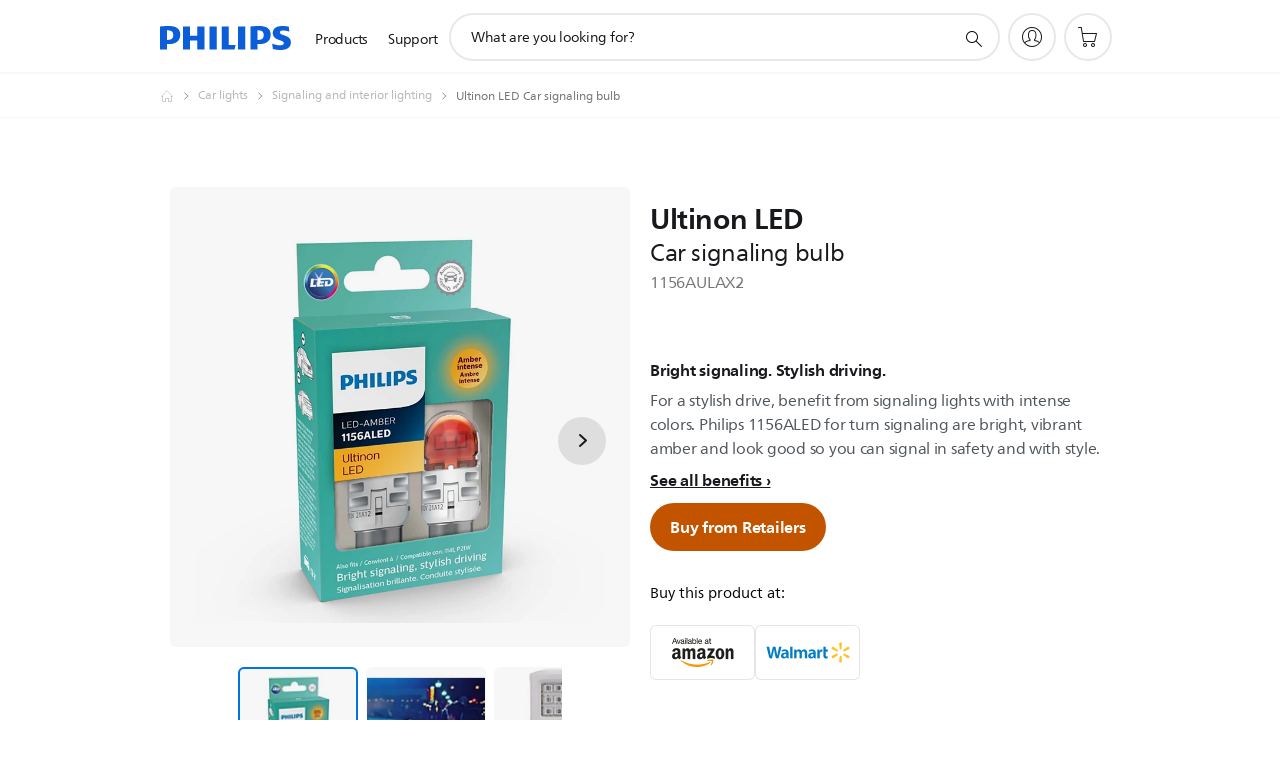

--- FILE ---
content_type: text/html;charset=UTF-8
request_url: https://imgs.signifyd.com/apEdimD1yNvLS0CR?94d1a2316936e796=S_F74gI6tRpOT8r-L_n2eXacOhuSweyA0uwkYAspKnNNvGkYPuo1C7rbxIrBe0yNz_4-TEZGrRqWvA2mXEf-a3BLYlk_bM7UMkjy6wORRog2rB6_BZnLrM6cM3Rk0JoY_0zTSrY9KlVcDdlKooMqteFNUlRJ6ICMuZJBV_gtTWhSSpdzMNCIfsJ3PMWx2dstKaGGjtc4bUmhkuJIcWI
body_size: 15698
content:
<!DOCTYPE html><html lang="en"><title>empty</title><body><script type="text/javascript">var td_0N=td_0N||{};td_0N.td_3q=function(td_F,td_l){try{var td_r=[""];var td_K=0;for(var td_G=0;td_G<td_l.length;++td_G){td_r.push(String.fromCharCode(td_F.charCodeAt(td_K)^td_l.charCodeAt(td_G)));td_K++;
if(td_K>=td_F.length){td_K=0;}}return td_r.join("");}catch(td_j){return null;}};td_0N.td_4i=function(td_f){if(!String||!String.fromCharCode||!parseInt){return null;}try{this.td_c=td_f;this.td_d="";this.td_f=function(td_E,td_b){if(0===this.td_d.length){var td_I=this.td_c.substr(0,32);
var td_Q="";for(var td_u=32;td_u<td_f.length;td_u+=2){td_Q+=String.fromCharCode(parseInt(td_f.substr(td_u,2),16));}this.td_d=td_0N.td_3q(td_I,td_Q);}if(this.td_d.substr){return this.td_d.substr(td_E,td_b);
}};}catch(td_M){}return null;};td_0N.td_3o=function(td_m){if(td_m===null||td_m.length===null||!String||!String.fromCharCode){return null;}var td_j=null;try{var td_f="";var td_L=[];var td_O=String.fromCharCode(48)+String.fromCharCode(48)+String.fromCharCode(48);
var td_c=0;for(var td_D=0;td_D<td_m.length;++td_D){if(65+td_c>=126){td_c=0;}var td_N=(td_O+td_m.charCodeAt(td_c++)).slice(-3);td_L.push(td_N);}var td_b=td_L.join("");td_c=0;for(var td_D=0;td_D<td_b.length;
++td_D){if(65+td_c>=126){td_c=0;}var td_G=String.fromCharCode(65+td_c++);if(td_G!==[][[]]+""){td_f+=td_G;}}td_j=td_0N.td_3q(td_f,td_b);}catch(td_d){return null;}return td_j;};td_0N.td_5u=function(td_X){if(td_X===null||td_X.length===null){return null;
}var td_f="";try{var td_u="";var td_w=0;for(var td_g=0;td_g<td_X.length;++td_g){if(65+td_w>=126){td_w=0;}var td_E=String.fromCharCode(65+td_w++);if(td_E!==[][[]]+""){td_u+=td_E;}}var td_G=td_0N.td_3q(td_u,td_X);
var td_P=td_G.match(/.{1,3}/g);for(var td_g=0;td_g<td_P.length;++td_g){td_f+=String.fromCharCode(parseInt(td_P[td_g],10));}}catch(td_J){return null;}return td_f;};td_0N.tdz_be85e44a27be45e1a6e4328611f0057e=new td_0N.td_4i("\x62\x65\x38\x35\x65\x34\x34\x61\x32\x37\x62\x65\x34\x35\x65\x31\x61\x36\x65\x34\x33\x32\x38\x36\x31\x31\x66\x30\x30\x35\x37\x65\x35\x32\x35\x34\x30\x61\x30\x36\x35\x31\x30\x31\x30\x32\x35\x36\x30\x61\x30\x65\x30\x33\x30\x37\x35\x37\x35\x31\x30\x30\x35\x37\x30\x34\x35\x38\x32\x63\x37\x32\x36\x31\x37\x33\x37\x35\x37\x33\x35\x38\x35\x37\x31\x34\x35\x31\x35\x64\x35\x30\x35\x32\x30\x38\x31\x32\x31\x31\x34\x31\x35\x34\x31\x37\x35\x64\x35\x35\x34\x63\x35\x36\x35\x65\x31\x31\x30\x34\x35\x36\x35\x39\x30\x30\x35\x35\x30\x30\x34\x34\x30\x63\x35\x35\x31\x65\x35\x61\x35\x31\x35\x32\x35\x35\x35\x34\x30\x38\x31\x64\x30\x31\x34\x36\x35\x36\x30\x62\x30\x36\x30\x37\x35\x37\x34\x64\x30\x36\x35\x62\x35\x38\x30\x65\x34\x30\x30\x64\x31\x30\x30\x32\x35\x36\x35\x34\x34\x64\x30\x31\x34\x64\x30\x36\x34\x39\x30\x34\x31\x66\x30\x32\x31\x31\x30\x64\x31\x31\x35\x37\x30\x61\x35\x66\x35\x31\x34\x31\x30\x64\x30\x39\x30\x37\x30\x33\x34\x63\x30\x65\x34\x35\x34\x34\x35\x62\x31\x32\x35\x62\x34\x33\x30\x62\x30\x61\x35\x61\x30\x66\x30\x34\x35\x33\x31\x32\x35\x39\x30\x39\x34\x31\x34\x37\x35\x37\x30\x33\x31\x36\x34\x35\x35\x65\x31\x36\x30\x61\x31\x64\x30\x37\x30\x37\x35\x35\x35\x39\x34\x35\x35\x34\x35\x30\x30\x33\x34\x30\x30\x65\x34\x63\x30\x30\x30\x37\x35\x32\x35\x65\x31\x34\x35\x37\x30\x61\x34\x33\x30\x35\x35\x33\x31\x37\x30\x65\x30\x33\x34\x32\x34\x30\x34\x35\x34\x33\x35\x32\x30\x38\x35\x66\x35\x65\x35\x36\x35\x32\x32\x38\x33\x31\x33\x64\x37\x35\x37\x39\x35\x37\x31\x61\x36\x63\x32\x63\x37\x65\x37\x66\x33\x36\x33\x31\x36\x34\x31\x62\x35\x36\x31\x66\x35\x31\x37\x62\x31\x36\x34\x63\x35\x65\x35\x65\x30\x61\x31\x38\x36\x39\x37\x63\x32\x61\x37\x38\x36\x34\x36\x31\x36\x37\x32\x38\x30\x62\x30\x36\x34\x61\x35\x61\x31\x36\x35\x62\x35\x32\x31\x35\x31\x63\x36\x66\x32\x66\x32\x39\x37\x63\x36\x31\x33\x31\x36\x31");
var td_0N=td_0N||{};if(typeof td_0N.td_3l===[][[]]+""){td_0N.td_3l=[];}td_0N.td_3d=function(){for(var td_M=0;td_M<td_0N.td_3l.length;++td_M){td_0N.td_3l[td_M]();}};td_0N.td_1A=function(td_x,td_v){try{var td_X=td_x.length+"&"+td_x;
var td_w="";var td_i=((typeof(td_0N.tdz_be85e44a27be45e1a6e4328611f0057e)!=="undefined"&&typeof(td_0N.tdz_be85e44a27be45e1a6e4328611f0057e.td_f)!=="undefined")?(td_0N.tdz_be85e44a27be45e1a6e4328611f0057e.td_f(0,16)):null);
for(var td_q=0,td_C=0;td_q<td_X.length;td_q++){var td_P=td_X.charCodeAt(td_q)^td_v.charCodeAt(td_C)&10;if(++td_C===td_v.length){td_C=0;}td_w+=td_i.charAt((td_P>>4)&15);td_w+=td_i.charAt(td_P&15);}return td_w;
}catch(td_c){return null;}};td_0N.td_3j=function(){try{var td_w=window.top.document;var td_X=td_w.forms.length;return td_w;}catch(td_C){return document;}};td_0N.td_6m=function(td_T){try{var td_A;if(typeof td_T===[][[]]+""){td_A=window;
}else{if(td_T==="t"){td_A=window.top;}else{if(td_T==="p"){td_A=window.parent;}else{td_A=window;}}}var td_c=td_A.document.forms.length;return td_A;}catch(td_p){return window;}};td_0N.add_lang_attr_html_tag=function(td_N){try{if(td_N===null){return;
}var td_p=td_N.getElementsByTagName(Number(485781).toString(30));if(td_p[0].getAttribute(Number(296632).toString(24))===null||td_p[0].getAttribute(Number(296632).toString(24))===""){td_p[0].setAttribute(Number(296632).toString(24),((typeof(td_0N.tdz_be85e44a27be45e1a6e4328611f0057e)!=="undefined"&&typeof(td_0N.tdz_be85e44a27be45e1a6e4328611f0057e.td_f)!=="undefined")?(td_0N.tdz_be85e44a27be45e1a6e4328611f0057e.td_f(16,2)):null));
}else{}}catch(td_c){}};td_0N.load_iframe=function(td_t,td_T){var td_E=td_0S(5);if(typeof(td_6D)!==[][[]]+""){td_6D(td_E,((typeof(td_0N.tdz_be85e44a27be45e1a6e4328611f0057e)!=="undefined"&&typeof(td_0N.tdz_be85e44a27be45e1a6e4328611f0057e.td_f)!=="undefined")?(td_0N.tdz_be85e44a27be45e1a6e4328611f0057e.td_f(18,6)):null));
}var td_c=td_T.createElement(((typeof(td_0N.tdz_be85e44a27be45e1a6e4328611f0057e)!=="undefined"&&typeof(td_0N.tdz_be85e44a27be45e1a6e4328611f0057e.td_f)!=="undefined")?(td_0N.tdz_be85e44a27be45e1a6e4328611f0057e.td_f(24,6)):null));
td_c.id=td_E;td_c.title=((typeof(td_0N.tdz_be85e44a27be45e1a6e4328611f0057e)!=="undefined"&&typeof(td_0N.tdz_be85e44a27be45e1a6e4328611f0057e.td_f)!=="undefined")?(td_0N.tdz_be85e44a27be45e1a6e4328611f0057e.td_f(30,5)):null);
td_c.setAttribute(((typeof(td_0N.tdz_be85e44a27be45e1a6e4328611f0057e)!=="undefined"&&typeof(td_0N.tdz_be85e44a27be45e1a6e4328611f0057e.td_f)!=="undefined")?(td_0N.tdz_be85e44a27be45e1a6e4328611f0057e.td_f(35,13)):null),Number(890830).toString(31));
td_c.setAttribute(((typeof(td_0N.tdz_be85e44a27be45e1a6e4328611f0057e)!=="undefined"&&typeof(td_0N.tdz_be85e44a27be45e1a6e4328611f0057e.td_f)!=="undefined")?(td_0N.tdz_be85e44a27be45e1a6e4328611f0057e.td_f(48,11)):null),Number(890830).toString(31));
td_c.width="0";td_c.height="0";if(typeof td_c.tabIndex!==[][[]]+""){td_c.tabIndex=((typeof(td_0N.tdz_be85e44a27be45e1a6e4328611f0057e)!=="undefined"&&typeof(td_0N.tdz_be85e44a27be45e1a6e4328611f0057e.td_f)!=="undefined")?(td_0N.tdz_be85e44a27be45e1a6e4328611f0057e.td_f(59,2)):null);
}if(typeof td_1R!==[][[]]+""&&td_1R!==null){td_c.setAttribute(((typeof(td_0N.tdz_be85e44a27be45e1a6e4328611f0057e)!=="undefined"&&typeof(td_0N.tdz_be85e44a27be45e1a6e4328611f0057e.td_f)!=="undefined")?(td_0N.tdz_be85e44a27be45e1a6e4328611f0057e.td_f(61,7)):null),td_1R);
}td_c.style=((typeof(td_0N.tdz_be85e44a27be45e1a6e4328611f0057e)!=="undefined"&&typeof(td_0N.tdz_be85e44a27be45e1a6e4328611f0057e.td_f)!=="undefined")?(td_0N.tdz_be85e44a27be45e1a6e4328611f0057e.td_f(68,83)):null);
td_c.setAttribute(((typeof(td_0N.tdz_be85e44a27be45e1a6e4328611f0057e)!=="undefined"&&typeof(td_0N.tdz_be85e44a27be45e1a6e4328611f0057e.td_f)!=="undefined")?(td_0N.tdz_be85e44a27be45e1a6e4328611f0057e.td_f(151,3)):null),td_t);
td_T.body.appendChild(td_c);};td_0N.csp_nonce=null;td_0N.td_4Q=function(td_w){if(typeof td_w.currentScript!==[][[]]+""&&td_w.currentScript!==null){var td_v=td_w.currentScript.getAttribute(((typeof(td_0N.tdz_be85e44a27be45e1a6e4328611f0057e)!=="undefined"&&typeof(td_0N.tdz_be85e44a27be45e1a6e4328611f0057e.td_f)!=="undefined")?(td_0N.tdz_be85e44a27be45e1a6e4328611f0057e.td_f(154,5)):null));
if(typeof td_v!==[][[]]+""&&td_v!==null&&td_v!==""){td_0N.csp_nonce=td_v;}else{if(typeof td_w.currentScript.nonce!==[][[]]+""&&td_w.currentScript.nonce!==null&&td_w.currentScript.nonce!==""){td_0N.csp_nonce=td_w.currentScript.nonce;
}}}};td_0N.td_1a=function(td_i){if(td_0N.csp_nonce!==null){td_i.setAttribute(((typeof(td_0N.tdz_be85e44a27be45e1a6e4328611f0057e)!=="undefined"&&typeof(td_0N.tdz_be85e44a27be45e1a6e4328611f0057e.td_f)!=="undefined")?(td_0N.tdz_be85e44a27be45e1a6e4328611f0057e.td_f(154,5)):null),td_0N.csp_nonce);
if(td_i.getAttribute(((typeof(td_0N.tdz_be85e44a27be45e1a6e4328611f0057e)!=="undefined"&&typeof(td_0N.tdz_be85e44a27be45e1a6e4328611f0057e.td_f)!=="undefined")?(td_0N.tdz_be85e44a27be45e1a6e4328611f0057e.td_f(154,5)):null))!==td_0N.csp_nonce){td_i.nonce=td_0N.csp_nonce;
}}};td_0N.td_1p=function(){try{return new ActiveXObject(activeXMode);}catch(td_v){return null;}};td_0N.td_1r=function(){if(window.XMLHttpRequest){return new XMLHttpRequest();}if(window.ActiveXObject){var td_w=[((typeof(td_0N.tdz_be85e44a27be45e1a6e4328611f0057e)!=="undefined"&&typeof(td_0N.tdz_be85e44a27be45e1a6e4328611f0057e.td_f)!=="undefined")?(td_0N.tdz_be85e44a27be45e1a6e4328611f0057e.td_f(159,18)):null),((typeof(td_0N.tdz_be85e44a27be45e1a6e4328611f0057e)!=="undefined"&&typeof(td_0N.tdz_be85e44a27be45e1a6e4328611f0057e.td_f)!=="undefined")?(td_0N.tdz_be85e44a27be45e1a6e4328611f0057e.td_f(177,14)):null),((typeof(td_0N.tdz_be85e44a27be45e1a6e4328611f0057e)!=="undefined"&&typeof(td_0N.tdz_be85e44a27be45e1a6e4328611f0057e.td_f)!=="undefined")?(td_0N.tdz_be85e44a27be45e1a6e4328611f0057e.td_f(191,17)):null)];
for(var td_d=0;td_d<td_w.length;td_d++){var td_N=td_0N.td_1p(td_w[td_d]);if(td_N!==null){return td_N;}}}return null;};td_0N.tdz_1cbc7c62bdd74c14b28c5ecccdd6797a=new td_0N.td_4i("\x31\x63\x62\x63\x37\x63\x36\x32\x62\x64\x64\x37\x34\x63\x31\x34\x62\x32\x38\x63\x35\x65\x63\x63\x63\x64\x64\x36\x37\x39\x37\x61\x35\x38\x30\x64\x31\x32\x31\x36\x34\x33\x34\x33\x35\x66\x34\x31\x34\x32\x30\x64\x30\x61\x34\x31\x35\x35\x30\x66\x35\x38\x35\x30\x34\x32\x34\x36\x34\x31\x31\x33\x35\x30\x30\x61\x30\x31\x30\x39\x30\x36\x30\x37\x31\x30\x30\x36\x30\x36\x30\x62\x30\x34\x35\x35\x30\x34\x35\x35\x35\x35\x35\x62\x30\x65\x30\x32\x35\x34\x35\x31\x30\x36\x30\x31\x30\x32\x36\x63\x35\x62\x30\x31\x35\x62\x35\x31\x30\x31\x34\x36\x31\x38\x32\x32\x34\x37\x31\x37\x30\x32\x31\x61\x33\x65\x31\x37\x31\x30\x34\x34\x35\x65\x35\x37\x35\x30");
td_2s=function(){var td_mP=((typeof(td_0N.tdz_1cbc7c62bdd74c14b28c5ecccdd6797a)!=="undefined"&&typeof(td_0N.tdz_1cbc7c62bdd74c14b28c5ecccdd6797a.td_f)!=="undefined")?(td_0N.tdz_1cbc7c62bdd74c14b28c5ecccdd6797a.td_f(0,21)):null);
var td_rh=typeof window===((typeof(td_0N.tdz_1cbc7c62bdd74c14b28c5ecccdd6797a)!=="undefined"&&typeof(td_0N.tdz_1cbc7c62bdd74c14b28c5ecccdd6797a.td_f)!=="undefined")?(td_0N.tdz_1cbc7c62bdd74c14b28c5ecccdd6797a.td_f(21,6)):null);
var td_sw=td_rh?window:{};if(td_sw.JS_SHA256_NO_WINDOW){td_rh=false;}var td_mV=!td_sw.JS_SHA256_NO_ARRAY_BUFFER&&typeof ArrayBuffer!==[][[]]+"";var td_yd=((typeof(td_0N.tdz_1cbc7c62bdd74c14b28c5ecccdd6797a)!=="undefined"&&typeof(td_0N.tdz_1cbc7c62bdd74c14b28c5ecccdd6797a.td_f)!=="undefined")?(td_0N.tdz_1cbc7c62bdd74c14b28c5ecccdd6797a.td_f(27,16)):null).split("");
var td_ni=[-2147483648,8388608,32768,128];var td_Bb=[24,16,8,0];var td_H1=[1116352408,1899447441,3049323471,3921009573,961987163,1508970993,2453635748,2870763221,3624381080,310598401,607225278,1426881987,1925078388,2162078206,2614888103,3248222580,3835390401,4022224774,264347078,604807628,770255983,1249150122,1555081692,1996064986,2554220882,2821834349,2952996808,3210313671,3336571891,3584528711,113926993,338241895,666307205,773529912,1294757372,1396182291,1695183700,1986661051,2177026350,2456956037,2730485921,2820302411,3259730800,3345764771,3516065817,3600352804,4094571909,275423344,430227734,506948616,659060556,883997877,958139571,1322822218,1537002063,1747873779,1955562222,2024104815,2227730452,2361852424,2428436474,2756734187,3204031479,3329325298];
var td_P=[];if(td_sw.JS_SHA256_NO_NODE_JS||!Array.isArray){Array.isArray=function(td_zi){return Object.prototype.toString.call(td_zi)===((typeof(td_0N.tdz_1cbc7c62bdd74c14b28c5ecccdd6797a)!=="undefined"&&typeof(td_0N.tdz_1cbc7c62bdd74c14b28c5ecccdd6797a.td_f)!=="undefined")?(td_0N.tdz_1cbc7c62bdd74c14b28c5ecccdd6797a.td_f(43,14)):null);
};}if(td_mV&&(td_sw.JS_SHA256_NO_ARRAY_BUFFER_IS_VIEW||!ArrayBuffer.isView)){ArrayBuffer.isView=function(td_gM){return typeof td_gM===((typeof(td_0N.tdz_1cbc7c62bdd74c14b28c5ecccdd6797a)!=="undefined"&&typeof(td_0N.tdz_1cbc7c62bdd74c14b28c5ecccdd6797a.td_f)!=="undefined")?(td_0N.tdz_1cbc7c62bdd74c14b28c5ecccdd6797a.td_f(21,6)):null)&&td_gM.buffer&&td_gM.buffer.constructor===ArrayBuffer;
};}instance=new td_rB(false,false);this.update=function(td_pn){instance.update(td_pn);};this.hash=function(td_Zm){instance.update(td_Zm);return instance.toString();};this.toString=function(){return instance.toString();
};function td_rB(){this.blocks=[0,0,0,0,0,0,0,0,0,0,0,0,0,0,0,0,0];this.h0=1779033703;this.h1=3144134277;this.h2=1013904242;this.h3=2773480762;this.h4=1359893119;this.h5=2600822924;this.h6=528734635;this.h7=1541459225;
this.block=this.start=this.bytes=this.hBytes=0;this.finalized=this.hashed=false;this.first=true;}td_rB.prototype.update=function(td_bI){if(this.finalized){return;}var td_gX,td_sP=typeof td_bI;if(td_sP!==((typeof(td_0N.tdz_1cbc7c62bdd74c14b28c5ecccdd6797a)!=="undefined"&&typeof(td_0N.tdz_1cbc7c62bdd74c14b28c5ecccdd6797a.td_f)!=="undefined")?(td_0N.tdz_1cbc7c62bdd74c14b28c5ecccdd6797a.td_f(57,6)):null)){if(td_sP===((typeof(td_0N.tdz_1cbc7c62bdd74c14b28c5ecccdd6797a)!=="undefined"&&typeof(td_0N.tdz_1cbc7c62bdd74c14b28c5ecccdd6797a.td_f)!=="undefined")?(td_0N.tdz_1cbc7c62bdd74c14b28c5ecccdd6797a.td_f(21,6)):null)){if(td_bI===null){throw new Error(td_mP);
}else{if(td_mV&&td_bI.constructor===ArrayBuffer){td_bI=new Uint8Array(td_bI);}else{if(!Array.isArray(td_bI)){if(!td_mV||!ArrayBuffer.isView(td_bI)){throw new Error(td_mP);}}}}}else{throw new Error(td_mP);
}td_gX=true;}var td_n0,td_uX=0,td_Ic,td_uJ=td_bI.length,td_Gs=this.blocks;while(td_uX<td_uJ){if(this.hashed){this.hashed=false;td_Gs[0]=this.block;td_Gs[16]=td_Gs[1]=td_Gs[2]=td_Gs[3]=td_Gs[4]=td_Gs[5]=td_Gs[6]=td_Gs[7]=td_Gs[8]=td_Gs[9]=td_Gs[10]=td_Gs[11]=td_Gs[12]=td_Gs[13]=td_Gs[14]=td_Gs[15]=0;
}if(td_gX){for(td_Ic=this.start;td_uX<td_uJ&&td_Ic<64;++td_uX){td_Gs[td_Ic>>2]|=td_bI[td_uX]<<td_Bb[td_Ic++&3];}}else{for(td_Ic=this.start;td_uX<td_uJ&&td_Ic<64;++td_uX){td_n0=td_bI.charCodeAt(td_uX);if(td_n0<128){td_Gs[td_Ic>>2]|=td_n0<<td_Bb[td_Ic++&3];
}else{if(td_n0<2048){td_Gs[td_Ic>>2]|=(192|(td_n0>>6))<<td_Bb[td_Ic++&3];td_Gs[td_Ic>>2]|=(128|(td_n0&63))<<td_Bb[td_Ic++&3];}else{if(td_n0<55296||td_n0>=57344){td_Gs[td_Ic>>2]|=(224|(td_n0>>12))<<td_Bb[td_Ic++&3];
td_Gs[td_Ic>>2]|=(128|((td_n0>>6)&63))<<td_Bb[td_Ic++&3];td_Gs[td_Ic>>2]|=(128|(td_n0&63))<<td_Bb[td_Ic++&3];}else{td_n0=65536+(((td_n0&1023)<<10)|(td_bI.charCodeAt(++td_uX)&1023));td_Gs[td_Ic>>2]|=(240|(td_n0>>18))<<td_Bb[td_Ic++&3];
td_Gs[td_Ic>>2]|=(128|((td_n0>>12)&63))<<td_Bb[td_Ic++&3];td_Gs[td_Ic>>2]|=(128|((td_n0>>6)&63))<<td_Bb[td_Ic++&3];td_Gs[td_Ic>>2]|=(128|(td_n0&63))<<td_Bb[td_Ic++&3];}}}}}this.lastByteIndex=td_Ic;this.bytes+=td_Ic-this.start;
if(td_Ic>=64){this.block=td_Gs[16];this.start=td_Ic-64;this.hash();this.hashed=true;}else{this.start=td_Ic;}}if(this.bytes>4294967295){this.hBytes+=this.bytes/4294967296<<0;this.bytes=this.bytes%4294967296;
}return this;};td_rB.prototype.finalize=function(){if(this.finalized){return;}this.finalized=true;var td_E6=this.blocks,td_hc=this.lastByteIndex;td_E6[16]=this.block;td_E6[td_hc>>2]|=td_ni[td_hc&3];this.block=td_E6[16];
if(td_hc>=56){if(!this.hashed){this.hash();}td_E6[0]=this.block;td_E6[16]=td_E6[1]=td_E6[2]=td_E6[3]=td_E6[4]=td_E6[5]=td_E6[6]=td_E6[7]=td_E6[8]=td_E6[9]=td_E6[10]=td_E6[11]=td_E6[12]=td_E6[13]=td_E6[14]=td_E6[15]=0;
}td_E6[14]=this.hBytes<<3|this.bytes>>>29;td_E6[15]=this.bytes<<3;this.hash();};td_rB.prototype.hash=function(){var td_jX=this.h0,td_Ew=this.h1,td_EK=this.h2,td_Uo=this.h3,td_d0=this.h4,td_mz=this.h5,td_LQ=this.h6,td_KM=this.h7,td_Pc=this.blocks,td_XU,td_gR,td_Ft,td_I9,td_we,td_q2,td_YG,td_T3,td_kt,td_Hk,td_Rf;
for(td_XU=16;td_XU<64;++td_XU){td_we=td_Pc[td_XU-15];td_gR=((td_we>>>7)|(td_we<<25))^((td_we>>>18)|(td_we<<14))^(td_we>>>3);td_we=td_Pc[td_XU-2];td_Ft=((td_we>>>17)|(td_we<<15))^((td_we>>>19)|(td_we<<13))^(td_we>>>10);
td_Pc[td_XU]=td_Pc[td_XU-16]+td_gR+td_Pc[td_XU-7]+td_Ft<<0;}td_Rf=td_Ew&td_EK;for(td_XU=0;td_XU<64;td_XU+=4){if(this.first){td_T3=704751109;td_we=td_Pc[0]-210244248;td_KM=td_we-1521486534<<0;td_Uo=td_we+143694565<<0;
this.first=false;}else{td_gR=((td_jX>>>2)|(td_jX<<30))^((td_jX>>>13)|(td_jX<<19))^((td_jX>>>22)|(td_jX<<10));td_Ft=((td_d0>>>6)|(td_d0<<26))^((td_d0>>>11)|(td_d0<<21))^((td_d0>>>25)|(td_d0<<7));td_T3=td_jX&td_Ew;
td_I9=td_T3^(td_jX&td_EK)^td_Rf;td_YG=(td_d0&td_mz)^(~td_d0&td_LQ);td_we=td_KM+td_Ft+td_YG+td_H1[td_XU]+td_Pc[td_XU];td_q2=td_gR+td_I9;td_KM=td_Uo+td_we<<0;td_Uo=td_we+td_q2<<0;}td_gR=((td_Uo>>>2)|(td_Uo<<30))^((td_Uo>>>13)|(td_Uo<<19))^((td_Uo>>>22)|(td_Uo<<10));
td_Ft=((td_KM>>>6)|(td_KM<<26))^((td_KM>>>11)|(td_KM<<21))^((td_KM>>>25)|(td_KM<<7));td_kt=td_Uo&td_jX;td_I9=td_kt^(td_Uo&td_Ew)^td_T3;td_YG=(td_KM&td_d0)^(~td_KM&td_mz);td_we=td_LQ+td_Ft+td_YG+td_H1[td_XU+1]+td_Pc[td_XU+1];
td_q2=td_gR+td_I9;td_LQ=td_EK+td_we<<0;td_EK=td_we+td_q2<<0;td_gR=((td_EK>>>2)|(td_EK<<30))^((td_EK>>>13)|(td_EK<<19))^((td_EK>>>22)|(td_EK<<10));td_Ft=((td_LQ>>>6)|(td_LQ<<26))^((td_LQ>>>11)|(td_LQ<<21))^((td_LQ>>>25)|(td_LQ<<7));
td_Hk=td_EK&td_Uo;td_I9=td_Hk^(td_EK&td_jX)^td_kt;td_YG=(td_LQ&td_KM)^(~td_LQ&td_d0);td_we=td_mz+td_Ft+td_YG+td_H1[td_XU+2]+td_Pc[td_XU+2];td_q2=td_gR+td_I9;td_mz=td_Ew+td_we<<0;td_Ew=td_we+td_q2<<0;td_gR=((td_Ew>>>2)|(td_Ew<<30))^((td_Ew>>>13)|(td_Ew<<19))^((td_Ew>>>22)|(td_Ew<<10));
td_Ft=((td_mz>>>6)|(td_mz<<26))^((td_mz>>>11)|(td_mz<<21))^((td_mz>>>25)|(td_mz<<7));td_Rf=td_Ew&td_EK;td_I9=td_Rf^(td_Ew&td_Uo)^td_Hk;td_YG=(td_mz&td_LQ)^(~td_mz&td_KM);td_we=td_d0+td_Ft+td_YG+td_H1[td_XU+3]+td_Pc[td_XU+3];
td_q2=td_gR+td_I9;td_d0=td_jX+td_we<<0;td_jX=td_we+td_q2<<0;}this.h0=this.h0+td_jX<<0;this.h1=this.h1+td_Ew<<0;this.h2=this.h2+td_EK<<0;this.h3=this.h3+td_Uo<<0;this.h4=this.h4+td_d0<<0;this.h5=this.h5+td_mz<<0;
this.h6=this.h6+td_LQ<<0;this.h7=this.h7+td_KM<<0;};td_rB.prototype.hex=function(){this.finalize();var td_iy=this.h0,td_pj=this.h1,td_f7=this.h2,td_rL=this.h3,td_Xt=this.h4,td_Ky=this.h5,td_AH=this.h6,td_ll=this.h7;
var td_et=td_yd[(td_iy>>28)&15]+td_yd[(td_iy>>24)&15]+td_yd[(td_iy>>20)&15]+td_yd[(td_iy>>16)&15]+td_yd[(td_iy>>12)&15]+td_yd[(td_iy>>8)&15]+td_yd[(td_iy>>4)&15]+td_yd[td_iy&15]+td_yd[(td_pj>>28)&15]+td_yd[(td_pj>>24)&15]+td_yd[(td_pj>>20)&15]+td_yd[(td_pj>>16)&15]+td_yd[(td_pj>>12)&15]+td_yd[(td_pj>>8)&15]+td_yd[(td_pj>>4)&15]+td_yd[td_pj&15]+td_yd[(td_f7>>28)&15]+td_yd[(td_f7>>24)&15]+td_yd[(td_f7>>20)&15]+td_yd[(td_f7>>16)&15]+td_yd[(td_f7>>12)&15]+td_yd[(td_f7>>8)&15]+td_yd[(td_f7>>4)&15]+td_yd[td_f7&15]+td_yd[(td_rL>>28)&15]+td_yd[(td_rL>>24)&15]+td_yd[(td_rL>>20)&15]+td_yd[(td_rL>>16)&15]+td_yd[(td_rL>>12)&15]+td_yd[(td_rL>>8)&15]+td_yd[(td_rL>>4)&15]+td_yd[td_rL&15]+td_yd[(td_Xt>>28)&15]+td_yd[(td_Xt>>24)&15]+td_yd[(td_Xt>>20)&15]+td_yd[(td_Xt>>16)&15]+td_yd[(td_Xt>>12)&15]+td_yd[(td_Xt>>8)&15]+td_yd[(td_Xt>>4)&15]+td_yd[td_Xt&15]+td_yd[(td_Ky>>28)&15]+td_yd[(td_Ky>>24)&15]+td_yd[(td_Ky>>20)&15]+td_yd[(td_Ky>>16)&15]+td_yd[(td_Ky>>12)&15]+td_yd[(td_Ky>>8)&15]+td_yd[(td_Ky>>4)&15]+td_yd[td_Ky&15]+td_yd[(td_AH>>28)&15]+td_yd[(td_AH>>24)&15]+td_yd[(td_AH>>20)&15]+td_yd[(td_AH>>16)&15]+td_yd[(td_AH>>12)&15]+td_yd[(td_AH>>8)&15]+td_yd[(td_AH>>4)&15]+td_yd[td_AH&15];
td_et+=td_yd[(td_ll>>28)&15]+td_yd[(td_ll>>24)&15]+td_yd[(td_ll>>20)&15]+td_yd[(td_ll>>16)&15]+td_yd[(td_ll>>12)&15]+td_yd[(td_ll>>8)&15]+td_yd[(td_ll>>4)&15]+td_yd[td_ll&15];return td_et;};td_rB.prototype.toString=td_rB.prototype.hex;
};td_0N.tdz_2cbcb0db27924dbcbdfb631f8fe3b26b=new td_0N.td_4i("\x32\x63\x62\x63\x62\x30\x64\x62\x32\x37\x39\x32\x34\x64\x62\x63\x62\x64\x66\x62\x36\x33\x31\x66\x38\x66\x65\x33\x62\x32\x36\x62\x34\x36\x30\x37\x31\x30\x33\x63\x31\x31\x35\x33\x31\x36\x30\x62\x34\x32\x34\x33\x36\x61\x37\x31\x36\x36\x32\x64\x33\x32\x33\x37\x30\x62\x30\x30\x31\x32\x30\x37\x34\x65\x34\x37\x31\x65\x30\x63\x35\x39\x31\x30\x30\x34\x34\x30\x30\x31\x34\x30\x35\x66\x31\x32\x34\x36\x30\x66\x30\x64\x30\x32\x30\x36\x35\x35\x30\x30\x30\x31\x35\x64\x35\x61\x34\x39\x35\x65\x35\x31\x31\x30\x30\x37\x31\x30\x31\x30\x30\x37\x30\x66\x30\x66\x35\x31\x37\x61\x37\x63\x32\x31\x35\x39\x30\x61\x31\x31\x35\x36\x30\x66\x34\x32\x34\x32\x31\x62\x35\x61\x30\x61\x30\x36\x30\x37\x30\x37\x35\x65");
function td_0S(td_C){var td_p="";var td_V=function(){var td_X=Math.floor(Math.random()*62);if(td_X<10){return td_X;}if(td_X<36){return String.fromCharCode(td_X+55);}return String.fromCharCode(td_X+61);
};while(td_p.length<td_C){td_p+=td_V();}return((typeof(td_0N.tdz_2cbcb0db27924dbcbdfb631f8fe3b26b)!=="undefined"&&typeof(td_0N.tdz_2cbcb0db27924dbcbdfb631f8fe3b26b.td_f)!=="undefined")?(td_0N.tdz_2cbcb0db27924dbcbdfb631f8fe3b26b.td_f(0,4)):null)+td_p;
}function td_6V(td_a){var td_p=td_0S(5);if(typeof(td_6D)!==[][[]]+""){td_6D(td_p,td_a);}return td_p;}function td_0F(td_q,td_c,td_v){var td_X=td_c.getElementsByTagName(Number(103873).toString(18)).item(0);
var td_M=td_c.createElement(((typeof(td_0N.tdz_2cbcb0db27924dbcbdfb631f8fe3b26b)!=="undefined"&&typeof(td_0N.tdz_2cbcb0db27924dbcbdfb631f8fe3b26b.td_f)!=="undefined")?(td_0N.tdz_2cbcb0db27924dbcbdfb631f8fe3b26b.td_f(4,6)):null));
var td_w=td_6V(((typeof(td_0N.tdz_2cbcb0db27924dbcbdfb631f8fe3b26b)!=="undefined"&&typeof(td_0N.tdz_2cbcb0db27924dbcbdfb631f8fe3b26b.td_f)!=="undefined")?(td_0N.tdz_2cbcb0db27924dbcbdfb631f8fe3b26b.td_f(10,6)):null));
td_M.setAttribute(((typeof(td_0N.tdz_2cbcb0db27924dbcbdfb631f8fe3b26b)!=="undefined"&&typeof(td_0N.tdz_2cbcb0db27924dbcbdfb631f8fe3b26b.td_f)!=="undefined")?(td_0N.tdz_2cbcb0db27924dbcbdfb631f8fe3b26b.td_f(16,2)):null),td_w);
td_M.setAttribute(Number(1285914).toString(35),((typeof(td_0N.tdz_2cbcb0db27924dbcbdfb631f8fe3b26b)!=="undefined"&&typeof(td_0N.tdz_2cbcb0db27924dbcbdfb631f8fe3b26b.td_f)!=="undefined")?(td_0N.tdz_2cbcb0db27924dbcbdfb631f8fe3b26b.td_f(18,15)):null));
td_0N.td_1a(td_M);if(typeof td_v!==[][[]]+""){var td_h=false;td_M.onload=td_M.onreadystatechange=function(){if(!td_h&&(!this.readyState||this.readyState===((typeof(td_0N.tdz_2cbcb0db27924dbcbdfb631f8fe3b26b)!=="undefined"&&typeof(td_0N.tdz_2cbcb0db27924dbcbdfb631f8fe3b26b.td_f)!=="undefined")?(td_0N.tdz_2cbcb0db27924dbcbdfb631f8fe3b26b.td_f(33,6)):null)||this.readyState===((typeof(td_0N.tdz_2cbcb0db27924dbcbdfb631f8fe3b26b)!=="undefined"&&typeof(td_0N.tdz_2cbcb0db27924dbcbdfb631f8fe3b26b.td_f)!=="undefined")?(td_0N.tdz_2cbcb0db27924dbcbdfb631f8fe3b26b.td_f(39,8)):null))){td_h=true;
td_v();}};td_M.onerror=function(td_E){td_h=true;td_v();};}td_M.setAttribute(((typeof(td_0N.tdz_2cbcb0db27924dbcbdfb631f8fe3b26b)!=="undefined"&&typeof(td_0N.tdz_2cbcb0db27924dbcbdfb631f8fe3b26b.td_f)!=="undefined")?(td_0N.tdz_2cbcb0db27924dbcbdfb631f8fe3b26b.td_f(47,3)):null),td_q);
td_X.appendChild(td_M);}function td_5a(td_Z,td_q,td_v,td_C){var td_w=td_C.createElement(((typeof(td_0N.tdz_2cbcb0db27924dbcbdfb631f8fe3b26b)!=="undefined"&&typeof(td_0N.tdz_2cbcb0db27924dbcbdfb631f8fe3b26b.td_f)!=="undefined")?(td_0N.tdz_2cbcb0db27924dbcbdfb631f8fe3b26b.td_f(50,3)):null));
var td_F=td_6V(((typeof(td_0N.tdz_2cbcb0db27924dbcbdfb631f8fe3b26b)!=="undefined"&&typeof(td_0N.tdz_2cbcb0db27924dbcbdfb631f8fe3b26b.td_f)!=="undefined")?(td_0N.tdz_2cbcb0db27924dbcbdfb631f8fe3b26b.td_f(53,3)):null));
td_w.setAttribute(((typeof(td_0N.tdz_2cbcb0db27924dbcbdfb631f8fe3b26b)!=="undefined"&&typeof(td_0N.tdz_2cbcb0db27924dbcbdfb631f8fe3b26b.td_f)!=="undefined")?(td_0N.tdz_2cbcb0db27924dbcbdfb631f8fe3b26b.td_f(16,2)):null),td_F);
td_w.setAttribute(((typeof(td_0N.tdz_2cbcb0db27924dbcbdfb631f8fe3b26b)!=="undefined"&&typeof(td_0N.tdz_2cbcb0db27924dbcbdfb631f8fe3b26b.td_f)!=="undefined")?(td_0N.tdz_2cbcb0db27924dbcbdfb631f8fe3b26b.td_f(56,3)):null),((typeof(td_0N.tdz_2cbcb0db27924dbcbdfb631f8fe3b26b)!=="undefined"&&typeof(td_0N.tdz_2cbcb0db27924dbcbdfb631f8fe3b26b.td_f)!=="undefined")?(td_0N.tdz_2cbcb0db27924dbcbdfb631f8fe3b26b.td_f(59,5)):null));
td_w.style.visibility=((typeof(td_0N.tdz_2cbcb0db27924dbcbdfb631f8fe3b26b)!=="undefined"&&typeof(td_0N.tdz_2cbcb0db27924dbcbdfb631f8fe3b26b.td_f)!=="undefined")?(td_0N.tdz_2cbcb0db27924dbcbdfb631f8fe3b26b.td_f(64,6)):null);
td_w.setAttribute(((typeof(td_0N.tdz_2cbcb0db27924dbcbdfb631f8fe3b26b)!=="undefined"&&typeof(td_0N.tdz_2cbcb0db27924dbcbdfb631f8fe3b26b.td_f)!=="undefined")?(td_0N.tdz_2cbcb0db27924dbcbdfb631f8fe3b26b.td_f(47,3)):null),td_q);
if(typeof td_v!==[][[]]+""){td_w.onload=td_v;td_w.onabort=td_v;td_w.onerror=td_v;td_w.oninvalid=td_v;}td_Z.appendChild(td_w);}function td_4l(td_t,td_i){var td_w=td_i.getElementsByTagName(Number(103873).toString(18))[0];
td_5a(td_w,td_t,null,td_i);}td_0N.tdz_c8425a6741d9499b8041ad424b093778=new td_0N.td_4i("\x63\x38\x34\x32\x35\x61\x36\x37\x34\x31\x64\x39\x34\x39\x39\x62\x38\x30\x34\x31\x61\x64\x34\x32\x34\x62\x30\x39\x33\x37\x37\x38\x34\x33\x37\x37\x36\x34\x36\x30\x31\x61\x34\x31\x37\x39\x36\x37\x36\x36\x37\x65\x31\x34\x35\x63\x34\x36\x35\x38\x31\x39\x32\x64\x36\x38\x36\x34\x31\x62\x31\x31\x32\x65\x33\x34\x36\x30\x37\x64\x34\x34\x30\x37\x34\x32\x35\x38\x31\x33\x36\x33\x35\x38\x34\x64\x30\x30\x35\x30\x37\x62\x34\x32\x35\x30\x31\x33\x35\x37\x31\x37\x37\x39\x35\x38\x30\x61\x35\x30\x37\x31\x35\x64\x35\x65\x30\x37\x31\x37\x37\x35\x35\x30\x35\x36\x30\x34\x32\x31\x35\x30\x35\x35\x31\x62\x32\x37\x35\x34\x35\x65\x37\x36\x35\x33\x35\x30\x37\x39\x34\x63\x37\x64\x35\x30\x35\x35\x37\x34\x32\x34\x35\x32\x35\x30\x35\x64\x37\x65\x33\x37\x31\x36\x37\x31\x35\x64\x35\x65\x30\x62\x37\x37\x36\x33\x36\x64\x35\x30\x32\x33\x31\x36\x35\x62\x34\x35\x34\x37\x30\x37\x34\x32\x36\x30\x35\x32\x35\x39\x35\x33\x35\x64\x31\x62\x36\x62\x35\x35\x35\x66\x34\x36\x31\x34\x35\x38\x35\x30\x37\x36\x34\x33\x30\x62\x34\x65\x34\x37\x35\x63\x34\x62\x33\x37\x37\x62\x37\x32\x34\x36\x35\x65\x31\x36\x31\x37\x35\x31\x34\x30\x36\x31\x32\x31\x37\x64\x35\x36\x35\x31\x35\x65\x35\x62\x35\x64\x33\x33\x34\x64\x35\x32\x35\x34\x35\x63\x30\x66\x37\x35\x35\x66\x34\x36\x35\x65\x30\x39\x35\x63\x37\x62\x35\x34\x35\x37\x30\x62\x36\x66\x35\x35\x35\x36\x37\x65\x30\x63\x30\x61\x35\x64\x36\x35\x35\x31\x30\x30\x31\x66\x37\x66\x34\x62\x35\x65\x37\x38\x36\x62\x32\x35\x35\x31\x34\x36\x35\x37\x35\x33\x30\x65\x34\x65\x37\x34\x34\x36\x35\x38\x32\x62\x36\x61\x36\x63\x35\x30\x35\x38\x30\x64\x37\x35\x35\x39\x31\x62\x37\x63\x30\x38\x31\x31\x35\x64\x37\x30\x34\x36\x30\x64\x34\x37\x34\x61\x35\x36\x34\x35\x37\x36\x34\x38\x31\x33\x35\x34\x35\x31\x36\x31\x35\x34\x30\x37\x35\x37\x34\x35\x35\x64\x36\x37\x30\x31\x34\x62\x34\x37\x35\x30\x35\x36\x30\x63\x35\x31\x37\x33\x35\x35\x35\x33\x32\x61\x32\x30\x37\x31\x37\x39\x35\x62\x30\x63\x34\x31\x34\x63\x35\x36\x34\x35\x35\x38\x34\x61\x32\x30\x35\x39\x35\x39\x35\x62\x35\x62\x30\x65\x37\x38\x35\x32\x34\x30\x34\x32\x30\x37\x35\x38\x34\x34\x35\x63\x37\x34\x33\x31\x37\x31\x37\x35\x37\x31\x34\x39\x31\x31\x30\x38\x35\x62\x34\x30\x35\x31\x31\x30\x37\x39\x37\x63\x37\x65\x35\x38\x35\x35\x35\x31\x30\x66\x35\x64\x36\x30\x34\x30\x35\x63\x30\x35\x35\x33\x35\x39\x34\x30\x34\x33\x31\x32\x37\x65\x35\x31\x35\x61\x35\x32\x30\x64\x37\x35\x35\x66\x34\x65\x35\x38\x30\x64\x30\x38\x35\x35\x36\x35\x35\x64\x30\x63\x36\x37\x35\x30\x35\x64\x35\x33\x35\x38\x34\x66\x31\x30\x37\x35\x35\x35\x35\x31\x36\x32\x30\x38\x35\x38\x35\x33\x35\x62\x34\x36\x31\x37\x31\x39\x36\x34\x35\x31\x35\x36\x30\x63\x35\x64\x37\x31\x35\x61\x35\x35\x31\x33\x30\x62\x35\x64\x35\x36\x37\x62\x31\x32\x35\x35\x35\x37\x37\x31\x36\x34\x37\x33\x36\x62\x31\x36\x35\x36\x37\x62\x36\x31\x37\x39\x30\x38\x35\x38\x34\x32\x34\x63\x31\x31\x30\x35\x34\x62\x35\x39\x37\x35\x35\x30\x30\x63\x34\x64\x34\x38\x37\x36\x35\x64\x30\x30\x30\x37\x35\x66\x37\x30\x35\x31\x31\x30\x34\x32\x34\x30\x35\x61\x36\x37\x35\x66\x35\x37\x30\x64\x35\x64\x35\x64\x36\x32\x35\x64\x30\x65\x35\x38\x35\x32\x31\x62\x35\x38\x33\x34\x35\x36\x35\x30\x35\x30\x36\x39\x30\x33\x35\x63\x37\x63\x35\x64\x35\x66\x31\x34\x31\x63\x31\x34\x35\x33\x35\x35\x31\x30\x35\x33\x35\x31\x36\x34\x35\x65\x35\x39\x35\x63\x30\x63\x34\x66\x34\x37\x31\x32\x30\x34\x35\x31\x36\x31\x35\x65\x35\x61\x35\x35\x30\x62\x34\x65\x34\x37\x31\x39\x30\x31\x34\x63\x30\x39\x36\x37\x35\x64\x35\x66\x30\x35\x30\x62\x34\x33\x34\x31\x31\x34\x35\x61\x36\x37\x35\x30\x35\x64\x35\x33\x35\x38\x34\x66\x31\x30\x31\x38\x30\x33\x36\x35\x35\x63\x30\x66\x35\x32\x35\x38\x34\x33\x34\x32\x34\x34\x36\x66\x35\x64\x34\x61\x34\x64\x30\x33\x36\x66\x35\x39\x35\x61\x35\x35\x30\x65\x31\x33\x34\x37\x31\x32\x36\x37\x30\x37\x34\x32\x34\x66\x35\x36\x34\x35\x31\x37\x30\x61\x35\x33\x30\x38\x30\x37\x36\x35\x35\x63\x30\x66\x35\x32\x35\x38\x34\x33\x34\x32\x34\x34\x36\x31\x36\x34\x36\x65\x35\x30\x30\x63\x35\x63\x35\x66\x34\x33\x34\x32\x34\x31\x35\x36\x30\x34\x30\x32\x30\x34\x33\x35\x35\x39\x35\x37\x35\x37\x35\x38\x34\x30\x34\x62\x34\x33\x37\x35\x37\x31\x36\x35\x35\x63\x30\x66\x35\x32\x35\x38\x34\x33\x34\x32\x34\x34\x30\x30\x30\x63\x36\x65\x35\x30\x30\x63\x35\x63\x35\x66\x34\x33\x34\x32\x34\x31\x35\x64\x30\x31\x36\x35\x35\x64\x30\x63\x35\x34\x35\x36\x34\x34\x34\x34\x31\x37\x37\x36\x33\x37\x31\x38\x30\x30\x31\x63\x30\x35\x33\x36\x35\x66\x35\x39\x35\x30\x35\x65\x31\x33\x34\x61\x31\x34\x37\x61\x37\x63\x33\x35\x35\x31\x35\x65\x35\x30\x35\x65\x31\x36\x31\x37\x31\x34\x30\x31\x31\x61\x35\x33\x30\x31\x37\x34\x35\x32\x35\x34\x31\x37\x37\x37\x33\x30\x31\x38\x36\x63\x37\x66\x35\x34\x30\x32\x31\x36\x37\x38\x36\x37\x36\x36\x30\x64\x35\x37\x35\x30\x35\x36\x34\x65\x31\x31\x31\x38\x36\x30\x35\x63\x35\x65\x30\x66\x30\x31\x31\x34\x30\x34\x31\x61\x35\x32\x36\x37\x35\x30\x35\x64\x35\x33\x35\x38\x34\x66\x31\x30\x31\x38\x36\x34\x35\x61\x35\x61\x30\x66\x35\x33\x31\x37\x30\x33\x31\x66\x35\x34\x36\x65\x35\x64\x35\x37\x35\x64\x30\x64\x34\x66\x34\x33\x31\x34\x36\x31\x30\x39\x30\x62\x35\x61\x35\x37\x31\x34\x35\x61\x31\x65\x30\x39\x36\x34\x35\x65\x35\x39\x35\x63\x30\x63\x34\x66\x34\x37\x31\x32\x36\x35\x30\x39\x35\x39\x35\x39\x35\x31\x31\x31\x35\x63\x31\x37\x30\x35\x36\x65\x35\x30\x30\x63\x35\x63\x35\x66\x34\x33\x34\x32\x34\x31\x33\x34\x35\x63\x35\x64\x35\x61\x30\x37\x31\x30\x30\x38\x30\x33\x31\x39\x30\x37\x34\x64\x30\x64\x35\x33\x35\x61\x35\x64\x34\x32\x30\x66\x36\x31\x35\x65\x35\x61\x35\x35\x30\x62\x34\x65\x34\x37\x31\x39\x30\x38\x35\x33\x37\x35\x35\x31\x35\x37\x37\x38\x30\x66\x31\x30\x35\x31\x35\x65\x36\x32\x30\x62\x34\x33\x35\x30\x35\x63\x35\x39\x37\x38\x36\x62\x30\x61\x36\x38\x35\x35\x35\x36\x31\x35\x33\x39\x31\x36\x35\x65\x37\x62\x36\x32\x34\x34\x37\x36\x36\x34\x36\x62\x35\x30\x31\x31\x31\x38\x35\x65\x35\x62\x34\x35\x34\x31\x30\x35\x31\x34\x34\x34\x35\x35\x30\x65\x35\x39\x35\x64\x31\x33\x36\x32\x36\x35\x37\x34\x30\x63\x35\x61\x35\x65\x35\x37\x35\x36\x31\x35\x36\x64\x35\x38\x35\x36\x35\x62\x30\x31\x35\x61\x34\x30\x31\x39\x36\x61\x30\x33\x35\x65\x35\x31\x34\x36\x35\x38\x33\x33\x30\x31\x35\x39\x35\x64\x34\x30\x30\x37\x37\x65\x35\x36\x34\x37\x35\x65\x35\x31\x35\x31\x30\x30\x35\x39\x34\x30\x35\x62\x35\x61\x30\x66\x36\x62\x34\x34\x35\x35\x35\x37\x30\x35\x34\x62\x35\x64\x35\x62\x34\x62\x30\x33\x34\x65\x35\x35\x30\x65\x31\x65\x34\x65\x32\x36\x34\x36\x35\x33\x34\x32\x30\x37\x35\x35\x35\x64\x35\x34\x35\x32\x30\x64\x31\x37\x34\x63\x34\x38\x34\x31\x35\x34\x35\x33\x30\x38\x35\x38\x30\x64\x31\x62\x31\x65\x30\x64\x36\x39\x35\x63\x35\x36\x35\x37\x30\x37\x31\x37\x35\x39\x36\x34\x35\x30\x30\x35\x31\x37\x34\x30\x34\x30\x35\x64\x30\x63\x35\x37\x35\x30\x36\x33\x35\x36\x35\x33\x31\x38\x33\x62\x34\x38\x35\x38\x35\x33\x34\x31\x30\x37\x35\x39\x34\x35\x35\x39\x36\x37\x30\x31\x34\x62\x34\x37\x35\x30\x35\x36\x30\x63\x37\x39\x35\x65\x35\x30\x34\x33\x30\x65\x30\x64\x35\x30\x31\x32\x30\x35\x35\x61\x34\x30\x34\x31\x31\x33\x36\x34\x35\x32\x35\x66\x30\x63\x35\x64\x31\x34\x37\x34\x35\x39\x31\x34\x35\x33\x35\x39\x34\x30\x31\x31\x32\x64\x35\x61\x35\x62\x35\x37\x34\x61");
var td_0N=td_0N||{};var td_e=0;var td_y=1;var td_U=2;var td_R=3;var td_J=4;td_0N.td_3a=td_e;var td_4g={td_0d:function(){if(typeof navigator!==[][[]]+""){this.td_u(navigator.userAgent,navigator.vendor,navigator.platform,navigator.appVersion,window.opera);
}},td_u:function(td_i,td_d,td_A,td_q,td_Y){this.td_I=[{string:td_i,subString:((typeof(td_0N.tdz_c8425a6741d9499b8041ad424b093778)!=="undefined"&&typeof(td_0N.tdz_c8425a6741d9499b8041ad424b093778.td_f)!=="undefined")?(td_0N.tdz_c8425a6741d9499b8041ad424b093778.td_f(0,5)):null),versionSearch:((typeof(td_0N.tdz_c8425a6741d9499b8041ad424b093778)!=="undefined"&&typeof(td_0N.tdz_c8425a6741d9499b8041ad424b093778.td_f)!=="undefined")?(td_0N.tdz_c8425a6741d9499b8041ad424b093778.td_f(5,4)):null),identity:((typeof(td_0N.tdz_c8425a6741d9499b8041ad424b093778)!=="undefined"&&typeof(td_0N.tdz_c8425a6741d9499b8041ad424b093778.td_f)!=="undefined")?(td_0N.tdz_c8425a6741d9499b8041ad424b093778.td_f(9,5)):null)},{string:td_i,subString:((typeof(td_0N.tdz_c8425a6741d9499b8041ad424b093778)!=="undefined"&&typeof(td_0N.tdz_c8425a6741d9499b8041ad424b093778.td_f)!=="undefined")?(td_0N.tdz_c8425a6741d9499b8041ad424b093778.td_f(14,5)):null),versionSearch:((typeof(td_0N.tdz_c8425a6741d9499b8041ad424b093778)!=="undefined"&&typeof(td_0N.tdz_c8425a6741d9499b8041ad424b093778.td_f)!=="undefined")?(td_0N.tdz_c8425a6741d9499b8041ad424b093778.td_f(19,4)):null),identity:((typeof(td_0N.tdz_c8425a6741d9499b8041ad424b093778)!=="undefined"&&typeof(td_0N.tdz_c8425a6741d9499b8041ad424b093778.td_f)!=="undefined")?(td_0N.tdz_c8425a6741d9499b8041ad424b093778.td_f(23,11)):null)},{string:td_i,subString:((typeof(td_0N.tdz_c8425a6741d9499b8041ad424b093778)!=="undefined"&&typeof(td_0N.tdz_c8425a6741d9499b8041ad424b093778.td_f)!=="undefined")?(td_0N.tdz_c8425a6741d9499b8041ad424b093778.td_f(34,10)):null),versionSearch:((typeof(td_0N.tdz_c8425a6741d9499b8041ad424b093778)!=="undefined"&&typeof(td_0N.tdz_c8425a6741d9499b8041ad424b093778.td_f)!=="undefined")?(td_0N.tdz_c8425a6741d9499b8041ad424b093778.td_f(34,10)):null),identity:((typeof(td_0N.tdz_c8425a6741d9499b8041ad424b093778)!=="undefined"&&typeof(td_0N.tdz_c8425a6741d9499b8041ad424b093778.td_f)!=="undefined")?(td_0N.tdz_c8425a6741d9499b8041ad424b093778.td_f(34,10)):null)},{string:td_i,subString:((typeof(td_0N.tdz_c8425a6741d9499b8041ad424b093778)!=="undefined"&&typeof(td_0N.tdz_c8425a6741d9499b8041ad424b093778.td_f)!=="undefined")?(td_0N.tdz_c8425a6741d9499b8041ad424b093778.td_f(44,5)):null),versionSearch:((typeof(td_0N.tdz_c8425a6741d9499b8041ad424b093778)!=="undefined"&&typeof(td_0N.tdz_c8425a6741d9499b8041ad424b093778.td_f)!=="undefined")?(td_0N.tdz_c8425a6741d9499b8041ad424b093778.td_f(49,4)):null),identity:((typeof(td_0N.tdz_c8425a6741d9499b8041ad424b093778)!=="undefined"&&typeof(td_0N.tdz_c8425a6741d9499b8041ad424b093778.td_f)!=="undefined")?(td_0N.tdz_c8425a6741d9499b8041ad424b093778.td_f(49,4)):null)},{string:td_i,subString:((typeof(td_0N.tdz_c8425a6741d9499b8041ad424b093778)!=="undefined"&&typeof(td_0N.tdz_c8425a6741d9499b8041ad424b093778.td_f)!=="undefined")?(td_0N.tdz_c8425a6741d9499b8041ad424b093778.td_f(53,4)):null),versionSearch:((typeof(td_0N.tdz_c8425a6741d9499b8041ad424b093778)!=="undefined"&&typeof(td_0N.tdz_c8425a6741d9499b8041ad424b093778.td_f)!=="undefined")?(td_0N.tdz_c8425a6741d9499b8041ad424b093778.td_f(57,3)):null),identity:((typeof(td_0N.tdz_c8425a6741d9499b8041ad424b093778)!=="undefined"&&typeof(td_0N.tdz_c8425a6741d9499b8041ad424b093778.td_f)!=="undefined")?(td_0N.tdz_c8425a6741d9499b8041ad424b093778.td_f(49,4)):null)},{string:td_i,subString:((typeof(td_0N.tdz_c8425a6741d9499b8041ad424b093778)!=="undefined"&&typeof(td_0N.tdz_c8425a6741d9499b8041ad424b093778.td_f)!=="undefined")?(td_0N.tdz_c8425a6741d9499b8041ad424b093778.td_f(60,5)):null),versionSearch:((typeof(td_0N.tdz_c8425a6741d9499b8041ad424b093778)!=="undefined"&&typeof(td_0N.tdz_c8425a6741d9499b8041ad424b093778.td_f)!=="undefined")?(td_0N.tdz_c8425a6741d9499b8041ad424b093778.td_f(65,4)):null),identity:((typeof(td_0N.tdz_c8425a6741d9499b8041ad424b093778)!=="undefined"&&typeof(td_0N.tdz_c8425a6741d9499b8041ad424b093778.td_f)!=="undefined")?(td_0N.tdz_c8425a6741d9499b8041ad424b093778.td_f(49,4)):null)},{string:td_i,subString:((typeof(td_0N.tdz_c8425a6741d9499b8041ad424b093778)!=="undefined"&&typeof(td_0N.tdz_c8425a6741d9499b8041ad424b093778.td_f)!=="undefined")?(td_0N.tdz_c8425a6741d9499b8041ad424b093778.td_f(69,7)):null),versionSearch:((typeof(td_0N.tdz_c8425a6741d9499b8041ad424b093778)!=="undefined"&&typeof(td_0N.tdz_c8425a6741d9499b8041ad424b093778.td_f)!=="undefined")?(td_0N.tdz_c8425a6741d9499b8041ad424b093778.td_f(76,6)):null),identity:((typeof(td_0N.tdz_c8425a6741d9499b8041ad424b093778)!=="undefined"&&typeof(td_0N.tdz_c8425a6741d9499b8041ad424b093778.td_f)!=="undefined")?(td_0N.tdz_c8425a6741d9499b8041ad424b093778.td_f(49,4)):null)},{string:td_i,subString:((typeof(td_0N.tdz_c8425a6741d9499b8041ad424b093778)!=="undefined"&&typeof(td_0N.tdz_c8425a6741d9499b8041ad424b093778.td_f)!=="undefined")?(td_0N.tdz_c8425a6741d9499b8041ad424b093778.td_f(82,9)):null),versionSearch:((typeof(td_0N.tdz_c8425a6741d9499b8041ad424b093778)!=="undefined"&&typeof(td_0N.tdz_c8425a6741d9499b8041ad424b093778.td_f)!=="undefined")?(td_0N.tdz_c8425a6741d9499b8041ad424b093778.td_f(82,9)):null),identity:((typeof(td_0N.tdz_c8425a6741d9499b8041ad424b093778)!=="undefined"&&typeof(td_0N.tdz_c8425a6741d9499b8041ad424b093778.td_f)!=="undefined")?(td_0N.tdz_c8425a6741d9499b8041ad424b093778.td_f(91,6)):null)},{string:td_i,subString:((typeof(td_0N.tdz_c8425a6741d9499b8041ad424b093778)!=="undefined"&&typeof(td_0N.tdz_c8425a6741d9499b8041ad424b093778.td_f)!=="undefined")?(td_0N.tdz_c8425a6741d9499b8041ad424b093778.td_f(97,14)):null),identity:((typeof(td_0N.tdz_c8425a6741d9499b8041ad424b093778)!=="undefined"&&typeof(td_0N.tdz_c8425a6741d9499b8041ad424b093778.td_f)!=="undefined")?(td_0N.tdz_c8425a6741d9499b8041ad424b093778.td_f(97,14)):null)},{string:td_i,subString:((typeof(td_0N.tdz_c8425a6741d9499b8041ad424b093778)!=="undefined"&&typeof(td_0N.tdz_c8425a6741d9499b8041ad424b093778.td_f)!=="undefined")?(td_0N.tdz_c8425a6741d9499b8041ad424b093778.td_f(111,9)):null),identity:((typeof(td_0N.tdz_c8425a6741d9499b8041ad424b093778)!=="undefined"&&typeof(td_0N.tdz_c8425a6741d9499b8041ad424b093778.td_f)!=="undefined")?(td_0N.tdz_c8425a6741d9499b8041ad424b093778.td_f(111,9)):null)},{string:td_i,subString:((typeof(td_0N.tdz_c8425a6741d9499b8041ad424b093778)!=="undefined"&&typeof(td_0N.tdz_c8425a6741d9499b8041ad424b093778.td_f)!=="undefined")?(td_0N.tdz_c8425a6741d9499b8041ad424b093778.td_f(120,8)):null),identity:((typeof(td_0N.tdz_c8425a6741d9499b8041ad424b093778)!=="undefined"&&typeof(td_0N.tdz_c8425a6741d9499b8041ad424b093778.td_f)!=="undefined")?(td_0N.tdz_c8425a6741d9499b8041ad424b093778.td_f(111,9)):null)},{string:td_i,subString:((typeof(td_0N.tdz_c8425a6741d9499b8041ad424b093778)!=="undefined"&&typeof(td_0N.tdz_c8425a6741d9499b8041ad424b093778.td_f)!=="undefined")?(td_0N.tdz_c8425a6741d9499b8041ad424b093778.td_f(128,6)):null),identity:((typeof(td_0N.tdz_c8425a6741d9499b8041ad424b093778)!=="undefined"&&typeof(td_0N.tdz_c8425a6741d9499b8041ad424b093778.td_f)!=="undefined")?(td_0N.tdz_c8425a6741d9499b8041ad424b093778.td_f(128,6)):null)},{string:td_i,subString:((typeof(td_0N.tdz_c8425a6741d9499b8041ad424b093778)!=="undefined"&&typeof(td_0N.tdz_c8425a6741d9499b8041ad424b093778.td_f)!=="undefined")?(td_0N.tdz_c8425a6741d9499b8041ad424b093778.td_f(134,6)):null),identity:((typeof(td_0N.tdz_c8425a6741d9499b8041ad424b093778)!=="undefined"&&typeof(td_0N.tdz_c8425a6741d9499b8041ad424b093778.td_f)!=="undefined")?(td_0N.tdz_c8425a6741d9499b8041ad424b093778.td_f(134,6)):null)},{string:td_i,subString:((typeof(td_0N.tdz_c8425a6741d9499b8041ad424b093778)!=="undefined"&&typeof(td_0N.tdz_c8425a6741d9499b8041ad424b093778.td_f)!=="undefined")?(td_0N.tdz_c8425a6741d9499b8041ad424b093778.td_f(140,7)):null),versionSearch:((typeof(td_0N.tdz_c8425a6741d9499b8041ad424b093778)!=="undefined"&&typeof(td_0N.tdz_c8425a6741d9499b8041ad424b093778.td_f)!=="undefined")?(td_0N.tdz_c8425a6741d9499b8041ad424b093778.td_f(147,8)):null),identity:((typeof(td_0N.tdz_c8425a6741d9499b8041ad424b093778)!=="undefined"&&typeof(td_0N.tdz_c8425a6741d9499b8041ad424b093778.td_f)!=="undefined")?(td_0N.tdz_c8425a6741d9499b8041ad424b093778.td_f(140,7)):null)},{string:td_i,subString:((typeof(td_0N.tdz_c8425a6741d9499b8041ad424b093778)!=="undefined"&&typeof(td_0N.tdz_c8425a6741d9499b8041ad424b093778.td_f)!=="undefined")?(td_0N.tdz_c8425a6741d9499b8041ad424b093778.td_f(155,5)):null),identity:((typeof(td_0N.tdz_c8425a6741d9499b8041ad424b093778)!=="undefined"&&typeof(td_0N.tdz_c8425a6741d9499b8041ad424b093778.td_f)!=="undefined")?(td_0N.tdz_c8425a6741d9499b8041ad424b093778.td_f(160,7)):null),versionSearch:((typeof(td_0N.tdz_c8425a6741d9499b8041ad424b093778)!=="undefined"&&typeof(td_0N.tdz_c8425a6741d9499b8041ad424b093778.td_f)!=="undefined")?(td_0N.tdz_c8425a6741d9499b8041ad424b093778.td_f(155,5)):null)},{string:td_i,subString:((typeof(td_0N.tdz_c8425a6741d9499b8041ad424b093778)!=="undefined"&&typeof(td_0N.tdz_c8425a6741d9499b8041ad424b093778.td_f)!=="undefined")?(td_0N.tdz_c8425a6741d9499b8041ad424b093778.td_f(167,5)):null),identity:((typeof(td_0N.tdz_c8425a6741d9499b8041ad424b093778)!=="undefined"&&typeof(td_0N.tdz_c8425a6741d9499b8041ad424b093778.td_f)!=="undefined")?(td_0N.tdz_c8425a6741d9499b8041ad424b093778.td_f(134,6)):null),versionSearch:((typeof(td_0N.tdz_c8425a6741d9499b8041ad424b093778)!=="undefined"&&typeof(td_0N.tdz_c8425a6741d9499b8041ad424b093778.td_f)!=="undefined")?(td_0N.tdz_c8425a6741d9499b8041ad424b093778.td_f(167,5)):null)},{string:td_i,subString:((typeof(td_0N.tdz_c8425a6741d9499b8041ad424b093778)!=="undefined"&&typeof(td_0N.tdz_c8425a6741d9499b8041ad424b093778.td_f)!=="undefined")?(td_0N.tdz_c8425a6741d9499b8041ad424b093778.td_f(172,18)):null),identity:((typeof(td_0N.tdz_c8425a6741d9499b8041ad424b093778)!=="undefined"&&typeof(td_0N.tdz_c8425a6741d9499b8041ad424b093778.td_f)!=="undefined")?(td_0N.tdz_c8425a6741d9499b8041ad424b093778.td_f(172,18)):null),versionSearch:((typeof(td_0N.tdz_c8425a6741d9499b8041ad424b093778)!=="undefined"&&typeof(td_0N.tdz_c8425a6741d9499b8041ad424b093778.td_f)!=="undefined")?(td_0N.tdz_c8425a6741d9499b8041ad424b093778.td_f(172,18)):null)},{string:td_d,subString:((typeof(td_0N.tdz_c8425a6741d9499b8041ad424b093778)!=="undefined"&&typeof(td_0N.tdz_c8425a6741d9499b8041ad424b093778.td_f)!=="undefined")?(td_0N.tdz_c8425a6741d9499b8041ad424b093778.td_f(190,5)):null),identity:((typeof(td_0N.tdz_c8425a6741d9499b8041ad424b093778)!=="undefined"&&typeof(td_0N.tdz_c8425a6741d9499b8041ad424b093778.td_f)!=="undefined")?(td_0N.tdz_c8425a6741d9499b8041ad424b093778.td_f(195,6)):null),versionSearch:((typeof(td_0N.tdz_c8425a6741d9499b8041ad424b093778)!=="undefined"&&typeof(td_0N.tdz_c8425a6741d9499b8041ad424b093778.td_f)!=="undefined")?(td_0N.tdz_c8425a6741d9499b8041ad424b093778.td_f(201,7)):null)},{prop:td_Y,identity:((typeof(td_0N.tdz_c8425a6741d9499b8041ad424b093778)!=="undefined"&&typeof(td_0N.tdz_c8425a6741d9499b8041ad424b093778.td_f)!=="undefined")?(td_0N.tdz_c8425a6741d9499b8041ad424b093778.td_f(9,5)):null),versionSearch:((typeof(td_0N.tdz_c8425a6741d9499b8041ad424b093778)!=="undefined"&&typeof(td_0N.tdz_c8425a6741d9499b8041ad424b093778.td_f)!=="undefined")?(td_0N.tdz_c8425a6741d9499b8041ad424b093778.td_f(201,7)):null)},{string:td_d,subString:((typeof(td_0N.tdz_c8425a6741d9499b8041ad424b093778)!=="undefined"&&typeof(td_0N.tdz_c8425a6741d9499b8041ad424b093778.td_f)!=="undefined")?(td_0N.tdz_c8425a6741d9499b8041ad424b093778.td_f(208,4)):null),identity:((typeof(td_0N.tdz_c8425a6741d9499b8041ad424b093778)!=="undefined"&&typeof(td_0N.tdz_c8425a6741d9499b8041ad424b093778.td_f)!=="undefined")?(td_0N.tdz_c8425a6741d9499b8041ad424b093778.td_f(208,4)):null)},{string:td_d,subString:((typeof(td_0N.tdz_c8425a6741d9499b8041ad424b093778)!=="undefined"&&typeof(td_0N.tdz_c8425a6741d9499b8041ad424b093778.td_f)!=="undefined")?(td_0N.tdz_c8425a6741d9499b8041ad424b093778.td_f(212,3)):null),identity:((typeof(td_0N.tdz_c8425a6741d9499b8041ad424b093778)!=="undefined"&&typeof(td_0N.tdz_c8425a6741d9499b8041ad424b093778.td_f)!=="undefined")?(td_0N.tdz_c8425a6741d9499b8041ad424b093778.td_f(215,9)):null)},{string:td_i,subString:((typeof(td_0N.tdz_c8425a6741d9499b8041ad424b093778)!=="undefined"&&typeof(td_0N.tdz_c8425a6741d9499b8041ad424b093778.td_f)!=="undefined")?(td_0N.tdz_c8425a6741d9499b8041ad424b093778.td_f(160,7)):null),identity:((typeof(td_0N.tdz_c8425a6741d9499b8041ad424b093778)!=="undefined"&&typeof(td_0N.tdz_c8425a6741d9499b8041ad424b093778.td_f)!=="undefined")?(td_0N.tdz_c8425a6741d9499b8041ad424b093778.td_f(160,7)):null)},{string:td_d,subString:((typeof(td_0N.tdz_c8425a6741d9499b8041ad424b093778)!=="undefined"&&typeof(td_0N.tdz_c8425a6741d9499b8041ad424b093778.td_f)!=="undefined")?(td_0N.tdz_c8425a6741d9499b8041ad424b093778.td_f(224,6)):null),identity:((typeof(td_0N.tdz_c8425a6741d9499b8041ad424b093778)!=="undefined"&&typeof(td_0N.tdz_c8425a6741d9499b8041ad424b093778.td_f)!=="undefined")?(td_0N.tdz_c8425a6741d9499b8041ad424b093778.td_f(224,6)):null)},{string:td_i,subString:((typeof(td_0N.tdz_c8425a6741d9499b8041ad424b093778)!=="undefined"&&typeof(td_0N.tdz_c8425a6741d9499b8041ad424b093778.td_f)!=="undefined")?(td_0N.tdz_c8425a6741d9499b8041ad424b093778.td_f(230,8)):null),identity:((typeof(td_0N.tdz_c8425a6741d9499b8041ad424b093778)!=="undefined"&&typeof(td_0N.tdz_c8425a6741d9499b8041ad424b093778.td_f)!=="undefined")?(td_0N.tdz_c8425a6741d9499b8041ad424b093778.td_f(230,8)):null)},{string:td_i,subString:((typeof(td_0N.tdz_c8425a6741d9499b8041ad424b093778)!=="undefined"&&typeof(td_0N.tdz_c8425a6741d9499b8041ad424b093778.td_f)!=="undefined")?(td_0N.tdz_c8425a6741d9499b8041ad424b093778.td_f(238,4)):null),identity:((typeof(td_0N.tdz_c8425a6741d9499b8041ad424b093778)!=="undefined"&&typeof(td_0N.tdz_c8425a6741d9499b8041ad424b093778.td_f)!=="undefined")?(td_0N.tdz_c8425a6741d9499b8041ad424b093778.td_f(242,8)):null),versionSearch:((typeof(td_0N.tdz_c8425a6741d9499b8041ad424b093778)!=="undefined"&&typeof(td_0N.tdz_c8425a6741d9499b8041ad424b093778.td_f)!=="undefined")?(td_0N.tdz_c8425a6741d9499b8041ad424b093778.td_f(238,4)):null)},{string:td_i,subString:((typeof(td_0N.tdz_c8425a6741d9499b8041ad424b093778)!=="undefined"&&typeof(td_0N.tdz_c8425a6741d9499b8041ad424b093778.td_f)!=="undefined")?(td_0N.tdz_c8425a6741d9499b8041ad424b093778.td_f(250,8)):null),identity:((typeof(td_0N.tdz_c8425a6741d9499b8041ad424b093778)!=="undefined"&&typeof(td_0N.tdz_c8425a6741d9499b8041ad424b093778.td_f)!=="undefined")?(td_0N.tdz_c8425a6741d9499b8041ad424b093778.td_f(250,8)):null),versionSearch:((typeof(td_0N.tdz_c8425a6741d9499b8041ad424b093778)!=="undefined"&&typeof(td_0N.tdz_c8425a6741d9499b8041ad424b093778.td_f)!=="undefined")?(td_0N.tdz_c8425a6741d9499b8041ad424b093778.td_f(250,8)):null)},{string:td_i,subString:((typeof(td_0N.tdz_c8425a6741d9499b8041ad424b093778)!=="undefined"&&typeof(td_0N.tdz_c8425a6741d9499b8041ad424b093778.td_f)!=="undefined")?(td_0N.tdz_c8425a6741d9499b8041ad424b093778.td_f(258,7)):null),identity:((typeof(td_0N.tdz_c8425a6741d9499b8041ad424b093778)!=="undefined"&&typeof(td_0N.tdz_c8425a6741d9499b8041ad424b093778.td_f)!=="undefined")?(td_0N.tdz_c8425a6741d9499b8041ad424b093778.td_f(242,8)):null),versionSearch:((typeof(td_0N.tdz_c8425a6741d9499b8041ad424b093778)!=="undefined"&&typeof(td_0N.tdz_c8425a6741d9499b8041ad424b093778.td_f)!=="undefined")?(td_0N.tdz_c8425a6741d9499b8041ad424b093778.td_f(265,2)):null)},{string:td_i,subString:((typeof(td_0N.tdz_c8425a6741d9499b8041ad424b093778)!=="undefined"&&typeof(td_0N.tdz_c8425a6741d9499b8041ad424b093778.td_f)!=="undefined")?(td_0N.tdz_c8425a6741d9499b8041ad424b093778.td_f(267,5)):null),identity:((typeof(td_0N.tdz_c8425a6741d9499b8041ad424b093778)!=="undefined"&&typeof(td_0N.tdz_c8425a6741d9499b8041ad424b093778.td_f)!=="undefined")?(td_0N.tdz_c8425a6741d9499b8041ad424b093778.td_f(272,7)):null),versionSearch:((typeof(td_0N.tdz_c8425a6741d9499b8041ad424b093778)!=="undefined"&&typeof(td_0N.tdz_c8425a6741d9499b8041ad424b093778.td_f)!=="undefined")?(td_0N.tdz_c8425a6741d9499b8041ad424b093778.td_f(265,2)):null)},{string:td_i,subString:((typeof(td_0N.tdz_c8425a6741d9499b8041ad424b093778)!=="undefined"&&typeof(td_0N.tdz_c8425a6741d9499b8041ad424b093778.td_f)!=="undefined")?(td_0N.tdz_c8425a6741d9499b8041ad424b093778.td_f(272,7)):null),identity:((typeof(td_0N.tdz_c8425a6741d9499b8041ad424b093778)!=="undefined"&&typeof(td_0N.tdz_c8425a6741d9499b8041ad424b093778.td_f)!=="undefined")?(td_0N.tdz_c8425a6741d9499b8041ad424b093778.td_f(230,8)):null),versionSearch:((typeof(td_0N.tdz_c8425a6741d9499b8041ad424b093778)!=="undefined"&&typeof(td_0N.tdz_c8425a6741d9499b8041ad424b093778.td_f)!=="undefined")?(td_0N.tdz_c8425a6741d9499b8041ad424b093778.td_f(272,7)):null)}];
this.td_K=[{string:td_A,subString:((typeof(td_0N.tdz_c8425a6741d9499b8041ad424b093778)!=="undefined"&&typeof(td_0N.tdz_c8425a6741d9499b8041ad424b093778.td_f)!=="undefined")?(td_0N.tdz_c8425a6741d9499b8041ad424b093778.td_f(279,3)):null),identity:((typeof(td_0N.tdz_c8425a6741d9499b8041ad424b093778)!=="undefined"&&typeof(td_0N.tdz_c8425a6741d9499b8041ad424b093778.td_f)!=="undefined")?(td_0N.tdz_c8425a6741d9499b8041ad424b093778.td_f(282,7)):null)},{string:td_A,subString:((typeof(td_0N.tdz_c8425a6741d9499b8041ad424b093778)!=="undefined"&&typeof(td_0N.tdz_c8425a6741d9499b8041ad424b093778.td_f)!=="undefined")?(td_0N.tdz_c8425a6741d9499b8041ad424b093778.td_f(289,3)):null),identity:((typeof(td_0N.tdz_c8425a6741d9499b8041ad424b093778)!=="undefined"&&typeof(td_0N.tdz_c8425a6741d9499b8041ad424b093778.td_f)!=="undefined")?(td_0N.tdz_c8425a6741d9499b8041ad424b093778.td_f(289,3)):null)},{string:td_i,subString:((typeof(td_0N.tdz_c8425a6741d9499b8041ad424b093778)!=="undefined"&&typeof(td_0N.tdz_c8425a6741d9499b8041ad424b093778.td_f)!=="undefined")?(td_0N.tdz_c8425a6741d9499b8041ad424b093778.td_f(292,13)):null),identity:((typeof(td_0N.tdz_c8425a6741d9499b8041ad424b093778)!=="undefined"&&typeof(td_0N.tdz_c8425a6741d9499b8041ad424b093778.td_f)!=="undefined")?(td_0N.tdz_c8425a6741d9499b8041ad424b093778.td_f(292,13)):null)},{string:td_i,subString:((typeof(td_0N.tdz_c8425a6741d9499b8041ad424b093778)!=="undefined"&&typeof(td_0N.tdz_c8425a6741d9499b8041ad424b093778.td_f)!=="undefined")?(td_0N.tdz_c8425a6741d9499b8041ad424b093778.td_f(305,7)):null),identity:((typeof(td_0N.tdz_c8425a6741d9499b8041ad424b093778)!=="undefined"&&typeof(td_0N.tdz_c8425a6741d9499b8041ad424b093778.td_f)!=="undefined")?(td_0N.tdz_c8425a6741d9499b8041ad424b093778.td_f(305,7)):null)},{string:td_i,subString:((typeof(td_0N.tdz_c8425a6741d9499b8041ad424b093778)!=="undefined"&&typeof(td_0N.tdz_c8425a6741d9499b8041ad424b093778.td_f)!=="undefined")?(td_0N.tdz_c8425a6741d9499b8041ad424b093778.td_f(312,7)):null),identity:((typeof(td_0N.tdz_c8425a6741d9499b8041ad424b093778)!=="undefined"&&typeof(td_0N.tdz_c8425a6741d9499b8041ad424b093778.td_f)!=="undefined")?(td_0N.tdz_c8425a6741d9499b8041ad424b093778.td_f(312,7)):null)},{string:td_i,subString:((typeof(td_0N.tdz_c8425a6741d9499b8041ad424b093778)!=="undefined"&&typeof(td_0N.tdz_c8425a6741d9499b8041ad424b093778.td_f)!=="undefined")?(td_0N.tdz_c8425a6741d9499b8041ad424b093778.td_f(319,5)):null),identity:((typeof(td_0N.tdz_c8425a6741d9499b8041ad424b093778)!=="undefined"&&typeof(td_0N.tdz_c8425a6741d9499b8041ad424b093778.td_f)!=="undefined")?(td_0N.tdz_c8425a6741d9499b8041ad424b093778.td_f(319,5)):null)},{string:td_A,subString:((typeof(td_0N.tdz_c8425a6741d9499b8041ad424b093778)!=="undefined"&&typeof(td_0N.tdz_c8425a6741d9499b8041ad424b093778.td_f)!=="undefined")?(td_0N.tdz_c8425a6741d9499b8041ad424b093778.td_f(324,9)):null),identity:((typeof(td_0N.tdz_c8425a6741d9499b8041ad424b093778)!=="undefined"&&typeof(td_0N.tdz_c8425a6741d9499b8041ad424b093778.td_f)!=="undefined")?(td_0N.tdz_c8425a6741d9499b8041ad424b093778.td_f(305,7)):null)},{string:td_A,subString:((typeof(td_0N.tdz_c8425a6741d9499b8041ad424b093778)!=="undefined"&&typeof(td_0N.tdz_c8425a6741d9499b8041ad424b093778.td_f)!=="undefined")?(td_0N.tdz_c8425a6741d9499b8041ad424b093778.td_f(333,5)):null),identity:((typeof(td_0N.tdz_c8425a6741d9499b8041ad424b093778)!=="undefined"&&typeof(td_0N.tdz_c8425a6741d9499b8041ad424b093778.td_f)!=="undefined")?(td_0N.tdz_c8425a6741d9499b8041ad424b093778.td_f(333,5)):null)},{string:td_A,subString:((typeof(td_0N.tdz_c8425a6741d9499b8041ad424b093778)!=="undefined"&&typeof(td_0N.tdz_c8425a6741d9499b8041ad424b093778.td_f)!=="undefined")?(td_0N.tdz_c8425a6741d9499b8041ad424b093778.td_f(338,10)):null),identity:((typeof(td_0N.tdz_c8425a6741d9499b8041ad424b093778)!=="undefined"&&typeof(td_0N.tdz_c8425a6741d9499b8041ad424b093778.td_f)!=="undefined")?(td_0N.tdz_c8425a6741d9499b8041ad424b093778.td_f(338,10)):null)},{string:td_A,subString:((typeof(td_0N.tdz_c8425a6741d9499b8041ad424b093778)!=="undefined"&&typeof(td_0N.tdz_c8425a6741d9499b8041ad424b093778.td_f)!=="undefined")?(td_0N.tdz_c8425a6741d9499b8041ad424b093778.td_f(348,6)):null),identity:((typeof(td_0N.tdz_c8425a6741d9499b8041ad424b093778)!=="undefined"&&typeof(td_0N.tdz_c8425a6741d9499b8041ad424b093778.td_f)!=="undefined")?(td_0N.tdz_c8425a6741d9499b8041ad424b093778.td_f(354,11)):null)},{string:td_A,subString:((typeof(td_0N.tdz_c8425a6741d9499b8041ad424b093778)!=="undefined"&&typeof(td_0N.tdz_c8425a6741d9499b8041ad424b093778.td_f)!=="undefined")?(td_0N.tdz_c8425a6741d9499b8041ad424b093778.td_f(365,4)):null),identity:((typeof(td_0N.tdz_c8425a6741d9499b8041ad424b093778)!=="undefined"&&typeof(td_0N.tdz_c8425a6741d9499b8041ad424b093778.td_f)!=="undefined")?(td_0N.tdz_c8425a6741d9499b8041ad424b093778.td_f(365,4)):null)}];
this.td_z=[{string:td_A,subString:((typeof(td_0N.tdz_c8425a6741d9499b8041ad424b093778)!=="undefined"&&typeof(td_0N.tdz_c8425a6741d9499b8041ad424b093778.td_f)!=="undefined")?(td_0N.tdz_c8425a6741d9499b8041ad424b093778.td_f(279,3)):null),identity:((typeof(td_0N.tdz_c8425a6741d9499b8041ad424b093778)!=="undefined"&&typeof(td_0N.tdz_c8425a6741d9499b8041ad424b093778.td_f)!=="undefined")?(td_0N.tdz_c8425a6741d9499b8041ad424b093778.td_f(282,7)):null)},{string:td_A,subString:((typeof(td_0N.tdz_c8425a6741d9499b8041ad424b093778)!=="undefined"&&typeof(td_0N.tdz_c8425a6741d9499b8041ad424b093778.td_f)!=="undefined")?(td_0N.tdz_c8425a6741d9499b8041ad424b093778.td_f(289,3)):null),identity:((typeof(td_0N.tdz_c8425a6741d9499b8041ad424b093778)!=="undefined"&&typeof(td_0N.tdz_c8425a6741d9499b8041ad424b093778.td_f)!=="undefined")?(td_0N.tdz_c8425a6741d9499b8041ad424b093778.td_f(289,3)):null)},{string:td_A,subString:((typeof(td_0N.tdz_c8425a6741d9499b8041ad424b093778)!=="undefined"&&typeof(td_0N.tdz_c8425a6741d9499b8041ad424b093778.td_f)!=="undefined")?(td_0N.tdz_c8425a6741d9499b8041ad424b093778.td_f(324,9)):null),identity:((typeof(td_0N.tdz_c8425a6741d9499b8041ad424b093778)!=="undefined"&&typeof(td_0N.tdz_c8425a6741d9499b8041ad424b093778.td_f)!=="undefined")?(td_0N.tdz_c8425a6741d9499b8041ad424b093778.td_f(305,7)):null)},{string:td_A,subString:((typeof(td_0N.tdz_c8425a6741d9499b8041ad424b093778)!=="undefined"&&typeof(td_0N.tdz_c8425a6741d9499b8041ad424b093778.td_f)!=="undefined")?(td_0N.tdz_c8425a6741d9499b8041ad424b093778.td_f(369,11)):null),identity:((typeof(td_0N.tdz_c8425a6741d9499b8041ad424b093778)!=="undefined"&&typeof(td_0N.tdz_c8425a6741d9499b8041ad424b093778.td_f)!=="undefined")?(td_0N.tdz_c8425a6741d9499b8041ad424b093778.td_f(305,7)):null)},{string:td_A,subString:((typeof(td_0N.tdz_c8425a6741d9499b8041ad424b093778)!=="undefined"&&typeof(td_0N.tdz_c8425a6741d9499b8041ad424b093778.td_f)!=="undefined")?(td_0N.tdz_c8425a6741d9499b8041ad424b093778.td_f(333,5)):null),identity:((typeof(td_0N.tdz_c8425a6741d9499b8041ad424b093778)!=="undefined"&&typeof(td_0N.tdz_c8425a6741d9499b8041ad424b093778.td_f)!=="undefined")?(td_0N.tdz_c8425a6741d9499b8041ad424b093778.td_f(333,5)):null)},{string:td_A,subString:((typeof(td_0N.tdz_c8425a6741d9499b8041ad424b093778)!=="undefined"&&typeof(td_0N.tdz_c8425a6741d9499b8041ad424b093778.td_f)!=="undefined")?(td_0N.tdz_c8425a6741d9499b8041ad424b093778.td_f(338,10)):null),identity:((typeof(td_0N.tdz_c8425a6741d9499b8041ad424b093778)!=="undefined"&&typeof(td_0N.tdz_c8425a6741d9499b8041ad424b093778.td_f)!=="undefined")?(td_0N.tdz_c8425a6741d9499b8041ad424b093778.td_f(338,10)):null)},{string:td_A,subString:((typeof(td_0N.tdz_c8425a6741d9499b8041ad424b093778)!=="undefined"&&typeof(td_0N.tdz_c8425a6741d9499b8041ad424b093778.td_f)!=="undefined")?(td_0N.tdz_c8425a6741d9499b8041ad424b093778.td_f(348,6)):null),identity:((typeof(td_0N.tdz_c8425a6741d9499b8041ad424b093778)!=="undefined"&&typeof(td_0N.tdz_c8425a6741d9499b8041ad424b093778.td_f)!=="undefined")?(td_0N.tdz_c8425a6741d9499b8041ad424b093778.td_f(348,6)):null)},{string:td_A,subString:((typeof(td_0N.tdz_c8425a6741d9499b8041ad424b093778)!=="undefined"&&typeof(td_0N.tdz_c8425a6741d9499b8041ad424b093778.td_f)!=="undefined")?(td_0N.tdz_c8425a6741d9499b8041ad424b093778.td_f(365,4)):null),identity:((typeof(td_0N.tdz_c8425a6741d9499b8041ad424b093778)!=="undefined"&&typeof(td_0N.tdz_c8425a6741d9499b8041ad424b093778.td_f)!=="undefined")?(td_0N.tdz_c8425a6741d9499b8041ad424b093778.td_f(365,4)):null)}];
this.td_O=[{identity:((typeof(td_0N.tdz_c8425a6741d9499b8041ad424b093778)!=="undefined"&&typeof(td_0N.tdz_c8425a6741d9499b8041ad424b093778.td_f)!=="undefined")?(td_0N.tdz_c8425a6741d9499b8041ad424b093778.td_f(282,7)):null),versionMap:[{s:((typeof(td_0N.tdz_c8425a6741d9499b8041ad424b093778)!=="undefined"&&typeof(td_0N.tdz_c8425a6741d9499b8041ad424b093778.td_f)!=="undefined")?(td_0N.tdz_c8425a6741d9499b8041ad424b093778.td_f(380,10)):null),r:/(Windows 10.0|Windows NT 10.0)/},{s:((typeof(td_0N.tdz_c8425a6741d9499b8041ad424b093778)!=="undefined"&&typeof(td_0N.tdz_c8425a6741d9499b8041ad424b093778.td_f)!=="undefined")?(td_0N.tdz_c8425a6741d9499b8041ad424b093778.td_f(390,11)):null),r:/(Windows 8.1|Windows NT 6.3)/},{s:((typeof(td_0N.tdz_c8425a6741d9499b8041ad424b093778)!=="undefined"&&typeof(td_0N.tdz_c8425a6741d9499b8041ad424b093778.td_f)!=="undefined")?(td_0N.tdz_c8425a6741d9499b8041ad424b093778.td_f(401,9)):null),r:/(Windows 8|Windows NT 6.2)/},{s:((typeof(td_0N.tdz_c8425a6741d9499b8041ad424b093778)!=="undefined"&&typeof(td_0N.tdz_c8425a6741d9499b8041ad424b093778.td_f)!=="undefined")?(td_0N.tdz_c8425a6741d9499b8041ad424b093778.td_f(410,9)):null),r:/(Windows 7|Windows NT 6.1)/},{s:((typeof(td_0N.tdz_c8425a6741d9499b8041ad424b093778)!=="undefined"&&typeof(td_0N.tdz_c8425a6741d9499b8041ad424b093778.td_f)!=="undefined")?(td_0N.tdz_c8425a6741d9499b8041ad424b093778.td_f(419,13)):null),r:/Windows NT 6.0/},{s:((typeof(td_0N.tdz_c8425a6741d9499b8041ad424b093778)!=="undefined"&&typeof(td_0N.tdz_c8425a6741d9499b8041ad424b093778.td_f)!=="undefined")?(td_0N.tdz_c8425a6741d9499b8041ad424b093778.td_f(432,19)):null),r:/Windows NT 5.2/},{s:((typeof(td_0N.tdz_c8425a6741d9499b8041ad424b093778)!=="undefined"&&typeof(td_0N.tdz_c8425a6741d9499b8041ad424b093778.td_f)!=="undefined")?(td_0N.tdz_c8425a6741d9499b8041ad424b093778.td_f(451,10)):null),r:/(Windows NT 5.1|Windows XP)/},{s:((typeof(td_0N.tdz_c8425a6741d9499b8041ad424b093778)!=="undefined"&&typeof(td_0N.tdz_c8425a6741d9499b8041ad424b093778.td_f)!=="undefined")?(td_0N.tdz_c8425a6741d9499b8041ad424b093778.td_f(461,12)):null),r:/(Windows NT 5.0|Windows 2000)/},{s:((typeof(td_0N.tdz_c8425a6741d9499b8041ad424b093778)!=="undefined"&&typeof(td_0N.tdz_c8425a6741d9499b8041ad424b093778.td_f)!=="undefined")?(td_0N.tdz_c8425a6741d9499b8041ad424b093778.td_f(473,10)):null),r:/(Win 9x 4.90|Windows ME)/},{s:((typeof(td_0N.tdz_c8425a6741d9499b8041ad424b093778)!=="undefined"&&typeof(td_0N.tdz_c8425a6741d9499b8041ad424b093778.td_f)!=="undefined")?(td_0N.tdz_c8425a6741d9499b8041ad424b093778.td_f(483,10)):null),r:/(Windows 98|Win98)/},{s:((typeof(td_0N.tdz_c8425a6741d9499b8041ad424b093778)!=="undefined"&&typeof(td_0N.tdz_c8425a6741d9499b8041ad424b093778.td_f)!=="undefined")?(td_0N.tdz_c8425a6741d9499b8041ad424b093778.td_f(493,10)):null),r:/(Windows 95|Win95|Windows_95)/},{s:((typeof(td_0N.tdz_c8425a6741d9499b8041ad424b093778)!=="undefined"&&typeof(td_0N.tdz_c8425a6741d9499b8041ad424b093778.td_f)!=="undefined")?(td_0N.tdz_c8425a6741d9499b8041ad424b093778.td_f(503,14)):null),r:/(Windows NT 4.0|WinNT4.0|WinNT|Windows NT)/},{s:((typeof(td_0N.tdz_c8425a6741d9499b8041ad424b093778)!=="undefined"&&typeof(td_0N.tdz_c8425a6741d9499b8041ad424b093778.td_f)!=="undefined")?(td_0N.tdz_c8425a6741d9499b8041ad424b093778.td_f(517,10)):null),r:/Windows CE/},{s:((typeof(td_0N.tdz_c8425a6741d9499b8041ad424b093778)!=="undefined"&&typeof(td_0N.tdz_c8425a6741d9499b8041ad424b093778.td_f)!=="undefined")?(td_0N.tdz_c8425a6741d9499b8041ad424b093778.td_f(527,12)):null),r:/Win16/}]},{identity:((typeof(td_0N.tdz_c8425a6741d9499b8041ad424b093778)!=="undefined"&&typeof(td_0N.tdz_c8425a6741d9499b8041ad424b093778.td_f)!=="undefined")?(td_0N.tdz_c8425a6741d9499b8041ad424b093778.td_f(289,3)):null),versionMap:[{s:((typeof(td_0N.tdz_c8425a6741d9499b8041ad424b093778)!=="undefined"&&typeof(td_0N.tdz_c8425a6741d9499b8041ad424b093778.td_f)!=="undefined")?(td_0N.tdz_c8425a6741d9499b8041ad424b093778.td_f(539,8)):null),r:/Mac OS X/},{s:((typeof(td_0N.tdz_c8425a6741d9499b8041ad424b093778)!=="undefined"&&typeof(td_0N.tdz_c8425a6741d9499b8041ad424b093778.td_f)!=="undefined")?(td_0N.tdz_c8425a6741d9499b8041ad424b093778.td_f(547,6)):null),r:/(MacPPC|MacIntel|Mac_PowerPC|Macintosh)/}]},{identity:((typeof(td_0N.tdz_c8425a6741d9499b8041ad424b093778)!=="undefined"&&typeof(td_0N.tdz_c8425a6741d9499b8041ad424b093778.td_f)!=="undefined")?(td_0N.tdz_c8425a6741d9499b8041ad424b093778.td_f(292,13)):null),versionMap:[{s:((typeof(td_0N.tdz_c8425a6741d9499b8041ad424b093778)!=="undefined"&&typeof(td_0N.tdz_c8425a6741d9499b8041ad424b093778.td_f)!=="undefined")?(td_0N.tdz_c8425a6741d9499b8041ad424b093778.td_f(553,17)):null),r:/Windows Phone 6.0/},{s:((typeof(td_0N.tdz_c8425a6741d9499b8041ad424b093778)!=="undefined"&&typeof(td_0N.tdz_c8425a6741d9499b8041ad424b093778.td_f)!=="undefined")?(td_0N.tdz_c8425a6741d9499b8041ad424b093778.td_f(570,17)):null),r:/Windows Phone 7.0/},{s:((typeof(td_0N.tdz_c8425a6741d9499b8041ad424b093778)!=="undefined"&&typeof(td_0N.tdz_c8425a6741d9499b8041ad424b093778.td_f)!=="undefined")?(td_0N.tdz_c8425a6741d9499b8041ad424b093778.td_f(587,17)):null),r:/Windows Phone 8.0/},{s:((typeof(td_0N.tdz_c8425a6741d9499b8041ad424b093778)!=="undefined"&&typeof(td_0N.tdz_c8425a6741d9499b8041ad424b093778.td_f)!=="undefined")?(td_0N.tdz_c8425a6741d9499b8041ad424b093778.td_f(604,17)):null),r:/Windows Phone 8.1/},{s:((typeof(td_0N.tdz_c8425a6741d9499b8041ad424b093778)!=="undefined"&&typeof(td_0N.tdz_c8425a6741d9499b8041ad424b093778.td_f)!=="undefined")?(td_0N.tdz_c8425a6741d9499b8041ad424b093778.td_f(621,18)):null),r:/Windows Phone 10.0/}]}];
this.td_6x=(typeof window.orientation!==[][[]]+"");this.td_6P=this.td_g(this.td_z)||((typeof(td_0N.tdz_c8425a6741d9499b8041ad424b093778)!=="undefined"&&typeof(td_0N.tdz_c8425a6741d9499b8041ad424b093778.td_f)!=="undefined")?(td_0N.tdz_c8425a6741d9499b8041ad424b093778.td_f(639,7)):null);
this.td_6z=this.td_n(this.td_6x,this.td_6P)||((typeof(td_0N.tdz_c8425a6741d9499b8041ad424b093778)!=="undefined"&&typeof(td_0N.tdz_c8425a6741d9499b8041ad424b093778.td_f)!=="undefined")?(td_0N.tdz_c8425a6741d9499b8041ad424b093778.td_f(639,7)):null);
this.td_5C=this.td_g(this.td_I)||((typeof(td_0N.tdz_c8425a6741d9499b8041ad424b093778)!=="undefined"&&typeof(td_0N.tdz_c8425a6741d9499b8041ad424b093778.td_f)!=="undefined")?(td_0N.tdz_c8425a6741d9499b8041ad424b093778.td_f(639,7)):null);
this.td_3J=this.td_o(this.td_5C,td_i)||this.td_o(this.td_5C,td_q)||((typeof(td_0N.tdz_c8425a6741d9499b8041ad424b093778)!=="undefined"&&typeof(td_0N.tdz_c8425a6741d9499b8041ad424b093778.td_f)!=="undefined")?(td_0N.tdz_c8425a6741d9499b8041ad424b093778.td_f(639,7)):null);
this.td_6a=this.td_g(this.td_K)||((typeof(td_0N.tdz_c8425a6741d9499b8041ad424b093778)!=="undefined"&&typeof(td_0N.tdz_c8425a6741d9499b8041ad424b093778.td_f)!=="undefined")?(td_0N.tdz_c8425a6741d9499b8041ad424b093778.td_f(639,7)):null);
this.td_3m=this.td_G(this.td_O,this.td_6a,this.td_5C,this.td_3J,td_i,td_q)||this.td_6a;this.td_f();},td_G:function(td_v,td_k,td_j,td_Y,td_b,td_a){var td_w=td_b;var td_H=td_a;var td_p=td_k;var td_A;for(var td_h=0;
td_h<td_v.length;td_h++){if(td_v[td_h].identity===td_k){for(var td_B=0;td_B<td_v[td_h].versionMap.length;td_B++){var td_V=td_v[td_h].versionMap[td_B];if(td_V.r.test(td_w)){td_p=td_V.s;if(/Windows/.test(td_p)){if(td_p===((typeof(td_0N.tdz_c8425a6741d9499b8041ad424b093778)!=="undefined"&&typeof(td_0N.tdz_c8425a6741d9499b8041ad424b093778.td_f)!=="undefined")?(td_0N.tdz_c8425a6741d9499b8041ad424b093778.td_f(380,10)):null)){if(td_4g.td_s()){td_p=((typeof(td_0N.tdz_c8425a6741d9499b8041ad424b093778)!=="undefined"&&typeof(td_0N.tdz_c8425a6741d9499b8041ad424b093778.td_f)!=="undefined")?(td_0N.tdz_c8425a6741d9499b8041ad424b093778.td_f(646,10)):null);
}td_0N.td_3a=td_y;td_4g.td_r();}return td_p;}break;}}break;}}switch(td_p){case ((typeof(td_0N.tdz_c8425a6741d9499b8041ad424b093778)!=="undefined"&&typeof(td_0N.tdz_c8425a6741d9499b8041ad424b093778.td_f)!=="undefined")?(td_0N.tdz_c8425a6741d9499b8041ad424b093778.td_f(539,8)):null):td_p=null;
var td_d=/(Mac OS X 10[\.\_\d]+)/.exec(td_w);if(td_d!==null&&td_d.length>=1){td_p=td_d[1];}if(typeof navigator.platform!==[][[]]+""&&navigator.platform!==null&&navigator.platform===((typeof(td_0N.tdz_c8425a6741d9499b8041ad424b093778)!=="undefined"&&typeof(td_0N.tdz_c8425a6741d9499b8041ad424b093778.td_f)!=="undefined")?(td_0N.tdz_c8425a6741d9499b8041ad424b093778.td_f(656,8)):null)&&typeof navigator.maxTouchPoints!==[][[]]+""&&navigator.maxTouchPoints!==null&&navigator.maxTouchPoints===5){if(typeof navigator.hardwareConcurrency!==[][[]]+""&&navigator.hardwareConcurrency===8&&typeof navigator.mediaDevices===[][[]]+""){td_p=((typeof(td_0N.tdz_c8425a6741d9499b8041ad424b093778)!=="undefined"&&typeof(td_0N.tdz_c8425a6741d9499b8041ad424b093778.td_f)!=="undefined")?(td_0N.tdz_c8425a6741d9499b8041ad424b093778.td_f(664,8)):null);
}else{if(typeof"".split!==[][[]]+""&&"".split!==null){var td_t=td_p.split(" ");if(td_t.length===4){td_Y=/(Version\/[\.\d]+)/.exec(td_w);if(td_Y!==null&&td_Y.length>1){var td_N=td_Y[1];if(td_N!==null&&td_N.length>1){var td_i=td_N.split("/");
if(td_i!==null&&td_i.length>1){td_p=((typeof(td_0N.tdz_c8425a6741d9499b8041ad424b093778)!=="undefined"&&typeof(td_0N.tdz_c8425a6741d9499b8041ad424b093778.td_f)!=="undefined")?(td_0N.tdz_c8425a6741d9499b8041ad424b093778.td_f(672,7)):null)+td_i[1];
}}}}}}}break;case ((typeof(td_0N.tdz_c8425a6741d9499b8041ad424b093778)!=="undefined"&&typeof(td_0N.tdz_c8425a6741d9499b8041ad424b093778.td_f)!=="undefined")?(td_0N.tdz_c8425a6741d9499b8041ad424b093778.td_f(305,7)):null):td_p=null;
var td_m=/[^-](Android[^\d]?[\.\_\d]+)/.exec(td_w);if(td_m!==null&&td_m.length>=1){td_p=td_m[1];}if(td_j===((typeof(td_0N.tdz_c8425a6741d9499b8041ad424b093778)!=="undefined"&&typeof(td_0N.tdz_c8425a6741d9499b8041ad424b093778.td_f)!=="undefined")?(td_0N.tdz_c8425a6741d9499b8041ad424b093778.td_f(134,6)):null)&&td_Y>=110){td_0N.td_3a=td_y;
td_4g.td_r();}break;case ((typeof(td_0N.tdz_c8425a6741d9499b8041ad424b093778)!=="undefined"&&typeof(td_0N.tdz_c8425a6741d9499b8041ad424b093778.td_f)!=="undefined")?(td_0N.tdz_c8425a6741d9499b8041ad424b093778.td_f(365,4)):null):case ((typeof(td_0N.tdz_c8425a6741d9499b8041ad424b093778)!=="undefined"&&typeof(td_0N.tdz_c8425a6741d9499b8041ad424b093778.td_f)!=="undefined")?(td_0N.tdz_c8425a6741d9499b8041ad424b093778.td_f(348,6)):null):case ((typeof(td_0N.tdz_c8425a6741d9499b8041ad424b093778)!=="undefined"&&typeof(td_0N.tdz_c8425a6741d9499b8041ad424b093778.td_f)!=="undefined")?(td_0N.tdz_c8425a6741d9499b8041ad424b093778.td_f(354,11)):null):td_p=null;
td_A=/OS (\d+)_(\d+)_?(\d+)?/.exec(td_H);if(td_A!==null){var td_T=td_A.length>=1?td_A[1]:((typeof(td_0N.tdz_c8425a6741d9499b8041ad424b093778)!=="undefined"&&typeof(td_0N.tdz_c8425a6741d9499b8041ad424b093778.td_f)!=="undefined")?(td_0N.tdz_c8425a6741d9499b8041ad424b093778.td_f(639,7)):null);
var td_q=td_A.length>=2?td_A[2]:((typeof(td_0N.tdz_c8425a6741d9499b8041ad424b093778)!=="undefined"&&typeof(td_0N.tdz_c8425a6741d9499b8041ad424b093778.td_f)!=="undefined")?(td_0N.tdz_c8425a6741d9499b8041ad424b093778.td_f(639,7)):null);
var td_S=td_A.length>=3?td_A[3]|"0":"0";td_p=((typeof(td_0N.tdz_c8425a6741d9499b8041ad424b093778)!=="undefined"&&typeof(td_0N.tdz_c8425a6741d9499b8041ad424b093778.td_f)!=="undefined")?(td_0N.tdz_c8425a6741d9499b8041ad424b093778.td_f(679,4)):null)+td_T+"."+td_q+"."+td_S;
}break;default:return null;}return td_p;},td_g:function(td_l){for(var td_Y=0;td_Y<td_l.length;++td_Y){var td_v=td_l[td_Y].string;var td_V=td_l[td_Y].prop;this.versionSearchString=td_l[td_Y].versionSearch||td_l[td_Y].identity;
if(td_v){if(td_v.indexOf(td_l[td_Y].subString)!==-1){return td_l[td_Y].identity;}}else{if(td_V){return td_l[td_Y].identity;}}}},td_o:function(td_V,td_S){if(!td_V){return null;}var td_x;switch(td_V){case ((typeof(td_0N.tdz_c8425a6741d9499b8041ad424b093778)!=="undefined"&&typeof(td_0N.tdz_c8425a6741d9499b8041ad424b093778.td_f)!=="undefined")?(td_0N.tdz_c8425a6741d9499b8041ad424b093778.td_f(195,6)):null):var td_Z=/\WVersion[^\d]([\.\d]+)/.exec(td_S);
if(td_Z!==null&&td_Z.length>=1){td_x=td_Z[1];}break;case ((typeof(td_0N.tdz_c8425a6741d9499b8041ad424b093778)!=="undefined"&&typeof(td_0N.tdz_c8425a6741d9499b8041ad424b093778.td_f)!=="undefined")?(td_0N.tdz_c8425a6741d9499b8041ad424b093778.td_f(111,9)):null):var td_w=td_S.indexOf(this.versionSearchString);
if(td_w===-1){this.versionSearchString=((typeof(td_0N.tdz_c8425a6741d9499b8041ad424b093778)!=="undefined"&&typeof(td_0N.tdz_c8425a6741d9499b8041ad424b093778.td_f)!=="undefined")?(td_0N.tdz_c8425a6741d9499b8041ad424b093778.td_f(120,8)):null);
}case ((typeof(td_0N.tdz_c8425a6741d9499b8041ad424b093778)!=="undefined"&&typeof(td_0N.tdz_c8425a6741d9499b8041ad424b093778.td_f)!=="undefined")?(td_0N.tdz_c8425a6741d9499b8041ad424b093778.td_f(9,5)):null):if(this.versionSearchString===((typeof(td_0N.tdz_c8425a6741d9499b8041ad424b093778)!=="undefined"&&typeof(td_0N.tdz_c8425a6741d9499b8041ad424b093778.td_f)!=="undefined")?(td_0N.tdz_c8425a6741d9499b8041ad424b093778.td_f(683,3)):null)){var td_W=/\WOPR[^\d]*([\.\d]+)/.exec(td_S);
if(td_W!==null&&td_W.length>=1){td_x=td_W[1];}break;}default:var td_h=td_S.indexOf(this.versionSearchString);if(td_h!==-1){td_x=td_S.substring(td_h+this.versionSearchString.length+1);}break;}if(td_x){return parseFloat(td_x);
}return null;},td_Q:function(td_T){var td_l=null;try{td_l=new Worker(td_T);}catch(td_C){if(td_l!==null&&typeof td_l.terminate!==[][[]]+""){td_l.terminate();}return(td_C.toString().indexOf(((typeof(td_0N.tdz_c8425a6741d9499b8041ad424b093778)!=="undefined"&&typeof(td_0N.tdz_c8425a6741d9499b8041ad424b093778.td_f)!=="undefined")?(td_0N.tdz_c8425a6741d9499b8041ad424b093778.td_f(686,18)):null))!==-1);
}return false;},td_n:function(isMobile,osNoUA){var psc=this.td_Q;try{var check=((typeof window.opr!==[][[]]+"")&&(typeof window.opr.addons!==[][[]]+""))||(typeof window.opera===((typeof(td_0N.tdz_c8425a6741d9499b8041ad424b093778)!=="undefined"&&typeof(td_0N.tdz_c8425a6741d9499b8041ad424b093778.td_f)!=="undefined")?(td_0N.tdz_c8425a6741d9499b8041ad424b093778.td_f(704,6)):null))||((typeof window.opr!==[][[]]+"")&&(typeof window.opr===((typeof(td_0N.tdz_c8425a6741d9499b8041ad424b093778)!=="undefined"&&typeof(td_0N.tdz_c8425a6741d9499b8041ad424b093778.td_f)!=="undefined")?(td_0N.tdz_c8425a6741d9499b8041ad424b093778.td_f(704,6)):null)));
if(check){return((typeof(td_0N.tdz_c8425a6741d9499b8041ad424b093778)!=="undefined"&&typeof(td_0N.tdz_c8425a6741d9499b8041ad424b093778.td_f)!=="undefined")?(td_0N.tdz_c8425a6741d9499b8041ad424b093778.td_f(9,5)):null);
}check=(typeof InstallTrigger!==[][[]]+"");if(check){return((typeof(td_0N.tdz_c8425a6741d9499b8041ad424b093778)!=="undefined"&&typeof(td_0N.tdz_c8425a6741d9499b8041ad424b093778.td_f)!=="undefined")?(td_0N.tdz_c8425a6741d9499b8041ad424b093778.td_f(160,7)):null);
}check=/constructor/i.test(window.HTMLElement)||(function(p){return p.toString()===((typeof(td_0N.tdz_c8425a6741d9499b8041ad424b093778)!=="undefined"&&typeof(td_0N.tdz_c8425a6741d9499b8041ad424b093778.td_f)!=="undefined")?(td_0N.tdz_c8425a6741d9499b8041ad424b093778.td_f(710,33)):null);
})(!window[((typeof(td_0N.tdz_c8425a6741d9499b8041ad424b093778)!=="undefined"&&typeof(td_0N.tdz_c8425a6741d9499b8041ad424b093778.td_f)!=="undefined")?(td_0N.tdz_c8425a6741d9499b8041ad424b093778.td_f(743,6)):null)]||(typeof safari!==[][[]]+""&&safari.pushNotification));
if(check){return((typeof(td_0N.tdz_c8425a6741d9499b8041ad424b093778)!=="undefined"&&typeof(td_0N.tdz_c8425a6741d9499b8041ad424b093778.td_f)!=="undefined")?(td_0N.tdz_c8425a6741d9499b8041ad424b093778.td_f(195,6)):null);
}check=(typeof window.safari!==[][[]]+"");if(check){return((typeof(td_0N.tdz_c8425a6741d9499b8041ad424b093778)!=="undefined"&&typeof(td_0N.tdz_c8425a6741d9499b8041ad424b093778.td_f)!=="undefined")?(td_0N.tdz_c8425a6741d9499b8041ad424b093778.td_f(195,6)):null);
}check=
/*@cc_on!@*/
false||(typeof document.documentMode!==[][[]]+"");if(check){return((typeof(td_0N.tdz_c8425a6741d9499b8041ad424b093778)!=="undefined"&&typeof(td_0N.tdz_c8425a6741d9499b8041ad424b093778.td_f)!=="undefined")?(td_0N.tdz_c8425a6741d9499b8041ad424b093778.td_f(242,8)):null);
}if(!check&&(typeof window.StyleMedia!==[][[]]+"")){return((typeof(td_0N.tdz_c8425a6741d9499b8041ad424b093778)!=="undefined"&&typeof(td_0N.tdz_c8425a6741d9499b8041ad424b093778.td_f)!=="undefined")?(td_0N.tdz_c8425a6741d9499b8041ad424b093778.td_f(49,4)):null);
}if(psc(((typeof(td_0N.tdz_c8425a6741d9499b8041ad424b093778)!=="undefined"&&typeof(td_0N.tdz_c8425a6741d9499b8041ad424b093778.td_f)!=="undefined")?(td_0N.tdz_c8425a6741d9499b8041ad424b093778.td_f(749,8)):null))){return((typeof(td_0N.tdz_c8425a6741d9499b8041ad424b093778)!=="undefined"&&typeof(td_0N.tdz_c8425a6741d9499b8041ad424b093778.td_f)!=="undefined")?(td_0N.tdz_c8425a6741d9499b8041ad424b093778.td_f(757,5)):null);
}if(psc(((typeof(td_0N.tdz_c8425a6741d9499b8041ad424b093778)!=="undefined"&&typeof(td_0N.tdz_c8425a6741d9499b8041ad424b093778.td_f)!=="undefined")?(td_0N.tdz_c8425a6741d9499b8041ad424b093778.td_f(762,7)):null))){return((typeof(td_0N.tdz_c8425a6741d9499b8041ad424b093778)!=="undefined"&&typeof(td_0N.tdz_c8425a6741d9499b8041ad424b093778.td_f)!=="undefined")?(td_0N.tdz_c8425a6741d9499b8041ad424b093778.td_f(49,4)):null);
}if(psc(((typeof(td_0N.tdz_c8425a6741d9499b8041ad424b093778)!=="undefined"&&typeof(td_0N.tdz_c8425a6741d9499b8041ad424b093778.td_f)!=="undefined")?(td_0N.tdz_c8425a6741d9499b8041ad424b093778.td_f(769,9)):null))){return((typeof(td_0N.tdz_c8425a6741d9499b8041ad424b093778)!=="undefined"&&typeof(td_0N.tdz_c8425a6741d9499b8041ad424b093778.td_f)!=="undefined")?(td_0N.tdz_c8425a6741d9499b8041ad424b093778.td_f(128,6)):null);
}check=(typeof window.chrome!==[][[]]+"")&&(typeof window.yandex==[][[]]+"")&&((typeof window.chrome.webstore!==[][[]]+"")||(typeof window.chrome.runtime!==[][[]]+"")||(typeof window.chrome.loadTimes!==[][[]]+""));
if(check){return((typeof(td_0N.tdz_c8425a6741d9499b8041ad424b093778)!=="undefined"&&typeof(td_0N.tdz_c8425a6741d9499b8041ad424b093778.td_f)!=="undefined")?(td_0N.tdz_c8425a6741d9499b8041ad424b093778.td_f(134,6)):null);
}if(isMobile){check=(typeof window.chrome!==[][[]]+"")&&(typeof window.chrome.Benchmarking!==[][[]]+"");if(check){return((typeof(td_0N.tdz_c8425a6741d9499b8041ad424b093778)!=="undefined"&&typeof(td_0N.tdz_c8425a6741d9499b8041ad424b093778.td_f)!=="undefined")?(td_0N.tdz_c8425a6741d9499b8041ad424b093778.td_f(97,14)):null);
}check=(typeof window.ucapi!==[][[]]+"");if(check){return((typeof(td_0N.tdz_c8425a6741d9499b8041ad424b093778)!=="undefined"&&typeof(td_0N.tdz_c8425a6741d9499b8041ad424b093778.td_f)!=="undefined")?(td_0N.tdz_c8425a6741d9499b8041ad424b093778.td_f(111,9)):null);
}}if(osNoUA===((typeof(td_0N.tdz_c8425a6741d9499b8041ad424b093778)!=="undefined"&&typeof(td_0N.tdz_c8425a6741d9499b8041ad424b093778.td_f)!=="undefined")?(td_0N.tdz_c8425a6741d9499b8041ad424b093778.td_f(348,6)):null)||osNoUA===((typeof(td_0N.tdz_c8425a6741d9499b8041ad424b093778)!=="undefined"&&typeof(td_0N.tdz_c8425a6741d9499b8041ad424b093778.td_f)!=="undefined")?(td_0N.tdz_c8425a6741d9499b8041ad424b093778.td_f(365,4)):null)){if(typeof navigator.serviceWorker!==[][[]]+""){return((typeof(td_0N.tdz_c8425a6741d9499b8041ad424b093778)!=="undefined"&&typeof(td_0N.tdz_c8425a6741d9499b8041ad424b093778.td_f)!=="undefined")?(td_0N.tdz_c8425a6741d9499b8041ad424b093778.td_f(195,6)):null);
}if(typeof window.$jscomp!==[][[]]+""){return((typeof(td_0N.tdz_c8425a6741d9499b8041ad424b093778)!=="undefined"&&typeof(td_0N.tdz_c8425a6741d9499b8041ad424b093778.td_f)!=="undefined")?(td_0N.tdz_c8425a6741d9499b8041ad424b093778.td_f(134,6)):null);
}}check=(typeof window.chrome!==[][[]]+"")&&(typeof window.yandex!==[][[]]+"");if(check){return((typeof(td_0N.tdz_c8425a6741d9499b8041ad424b093778)!=="undefined"&&typeof(td_0N.tdz_c8425a6741d9499b8041ad424b093778.td_f)!=="undefined")?(td_0N.tdz_c8425a6741d9499b8041ad424b093778.td_f(91,6)):null);
}}catch(err){}return null;},td_f:function(){var td_p=this.td_5C;if(td_p===((typeof(td_0N.tdz_c8425a6741d9499b8041ad424b093778)!=="undefined"&&typeof(td_0N.tdz_c8425a6741d9499b8041ad424b093778.td_f)!=="undefined")?(td_0N.tdz_c8425a6741d9499b8041ad424b093778.td_f(134,6)):null)&&this.td_6z===((typeof(td_0N.tdz_c8425a6741d9499b8041ad424b093778)!=="undefined"&&typeof(td_0N.tdz_c8425a6741d9499b8041ad424b093778.td_f)!=="undefined")?(td_0N.tdz_c8425a6741d9499b8041ad424b093778.td_f(757,5)):null)){td_p=((typeof(td_0N.tdz_c8425a6741d9499b8041ad424b093778)!=="undefined"&&typeof(td_0N.tdz_c8425a6741d9499b8041ad424b093778.td_f)!=="undefined")?(td_0N.tdz_c8425a6741d9499b8041ad424b093778.td_f(757,5)):null);
}this.td_5C=td_p;if(this.td_6x!==true||this.td_6P!==((typeof(td_0N.tdz_c8425a6741d9499b8041ad424b093778)!=="undefined"&&typeof(td_0N.tdz_c8425a6741d9499b8041ad424b093778.td_f)!=="undefined")?(td_0N.tdz_c8425a6741d9499b8041ad424b093778.td_f(289,3)):null)){return;
}this.td_6P=((typeof(td_0N.tdz_c8425a6741d9499b8041ad424b093778)!=="undefined"&&typeof(td_0N.tdz_c8425a6741d9499b8041ad424b093778.td_f)!=="undefined")?(td_0N.tdz_c8425a6741d9499b8041ad424b093778.td_f(778,11)):null);
this.td_6a=this.td_6P;var td_a=typeof this.td_3m===((typeof(td_0N.tdz_c8425a6741d9499b8041ad424b093778)!=="undefined"&&typeof(td_0N.tdz_c8425a6741d9499b8041ad424b093778.td_f)!=="undefined")?(td_0N.tdz_c8425a6741d9499b8041ad424b093778.td_f(789,6)):null)&&this.td_3m!==null;
var td_x=td_a&&this.td_3m.indexOf(((typeof(td_0N.tdz_c8425a6741d9499b8041ad424b093778)!=="undefined"&&typeof(td_0N.tdz_c8425a6741d9499b8041ad424b093778.td_f)!=="undefined")?(td_0N.tdz_c8425a6741d9499b8041ad424b093778.td_f(795,6)):null))!==-1;
var td_Y=td_a&&this.td_3m.indexOf(((typeof(td_0N.tdz_c8425a6741d9499b8041ad424b093778)!=="undefined"&&typeof(td_0N.tdz_c8425a6741d9499b8041ad424b093778.td_f)!=="undefined")?(td_0N.tdz_c8425a6741d9499b8041ad424b093778.td_f(664,8)):null))!==-1;
if(td_Y){this.osNoUA=((typeof(td_0N.tdz_c8425a6741d9499b8041ad424b093778)!=="undefined"&&typeof(td_0N.tdz_c8425a6741d9499b8041ad424b093778.td_f)!=="undefined")?(td_0N.tdz_c8425a6741d9499b8041ad424b093778.td_f(664,8)):null);
}if(td_x||td_Y){return;}this.td_3m=this.td_6a;},td_L:function(td_l){return(typeof td_l!==[][[]]+""&&td_l!==null);},td_D:function(td_F){this.td_3m=td_F;},td_r:function(){if(this.td_5C===((typeof(td_0N.tdz_c8425a6741d9499b8041ad424b093778)!=="undefined"&&typeof(td_0N.tdz_c8425a6741d9499b8041ad424b093778.td_f)!=="undefined")?(td_0N.tdz_c8425a6741d9499b8041ad424b093778.td_f(160,7)):null)||this.td_5C===((typeof(td_0N.tdz_c8425a6741d9499b8041ad424b093778)!=="undefined"&&typeof(td_0N.tdz_c8425a6741d9499b8041ad424b093778.td_f)!=="undefined")?(td_0N.tdz_c8425a6741d9499b8041ad424b093778.td_f(195,6)):null)){td_0N.td_3a=td_J;
return;}if(td_0N.td_3a>td_y){return;}td_0N.td_3a=td_U;if(typeof td_1S!==[][[]]+""&&td_4g.td_L(navigator.userAgentData)&&td_4g.td_L(navigator.userAgentData.getHighEntropyValues)){var td_p=navigator.userAgentData.getHighEntropyValues([((typeof(td_0N.tdz_c8425a6741d9499b8041ad424b093778)!=="undefined"&&typeof(td_0N.tdz_c8425a6741d9499b8041ad424b093778.td_f)!=="undefined")?(td_0N.tdz_c8425a6741d9499b8041ad424b093778.td_f(801,15)):null)]);
if(td_4g.td_L(td_p)&&td_4g.td_L(td_p.then)){td_p.then(function(td_X){function td_N(td_F){return(typeof td_F!==[][[]]+""&&td_F!==null);}if(td_N(navigator.userAgentData.platform)&&navigator.userAgentData.platform===((typeof(td_0N.tdz_c8425a6741d9499b8041ad424b093778)!=="undefined"&&typeof(td_0N.tdz_c8425a6741d9499b8041ad424b093778.td_f)!=="undefined")?(td_0N.tdz_c8425a6741d9499b8041ad424b093778.td_f(282,7)):null)){if(td_N(td_X)&&td_N(td_X.platformVersion)&&td_N(td_X.platformVersion.split)){var td_a=parseInt(td_X.platformVersion.split(".")[0],10);
if(td_a>=13){td_4g.td_D(((typeof(td_0N.tdz_c8425a6741d9499b8041ad424b093778)!=="undefined"&&typeof(td_0N.tdz_c8425a6741d9499b8041ad424b093778.td_f)!=="undefined")?(td_0N.tdz_c8425a6741d9499b8041ad424b093778.td_f(646,10)):null));
td_0N.td_3a=td_R;}else{if(td_a>0){td_4g.td_D(((typeof(td_0N.tdz_c8425a6741d9499b8041ad424b093778)!=="undefined"&&typeof(td_0N.tdz_c8425a6741d9499b8041ad424b093778.td_f)!=="undefined")?(td_0N.tdz_c8425a6741d9499b8041ad424b093778.td_f(380,10)):null));
td_0N.td_3a=td_R;}else{td_0N.td_3a=td_J;}}}}else{if(td_N(navigator.userAgentData.platform)&&navigator.userAgentData.platform===((typeof(td_0N.tdz_c8425a6741d9499b8041ad424b093778)!=="undefined"&&typeof(td_0N.tdz_c8425a6741d9499b8041ad424b093778.td_f)!=="undefined")?(td_0N.tdz_c8425a6741d9499b8041ad424b093778.td_f(305,7)):null)){if(td_N(td_X)&&td_N(td_X.platformVersion)&&td_N(td_X.platformVersion.split)){var td_a=parseInt(td_X.platformVersion.split(".")[0],10);
if(td_a>0){td_4g.td_D(((typeof(td_0N.tdz_c8425a6741d9499b8041ad424b093778)!=="undefined"&&typeof(td_0N.tdz_c8425a6741d9499b8041ad424b093778.td_f)!=="undefined")?(td_0N.tdz_c8425a6741d9499b8041ad424b093778.td_f(816,8)):null)+td_a);
td_0N.td_3a=td_R;}else{td_0N.td_3a=td_J;}}}}});}}},td_s:function(){if(this.td_5C===((typeof(td_0N.tdz_c8425a6741d9499b8041ad424b093778)!=="undefined"&&typeof(td_0N.tdz_c8425a6741d9499b8041ad424b093778.td_f)!=="undefined")?(td_0N.tdz_c8425a6741d9499b8041ad424b093778.td_f(160,7)):null)||this.td_5C===((typeof(td_0N.tdz_c8425a6741d9499b8041ad424b093778)!=="undefined"&&typeof(td_0N.tdz_c8425a6741d9499b8041ad424b093778.td_f)!=="undefined")?(td_0N.tdz_c8425a6741d9499b8041ad424b093778.td_f(195,6)):null)){return false;
}try{if(td_4g.td_L(document.fonts)&&td_4g.td_L(document.fonts.check)){return document.fonts.check(((typeof(td_0N.tdz_c8425a6741d9499b8041ad424b093778)!=="undefined"&&typeof(td_0N.tdz_c8425a6741d9499b8041ad424b093778.td_f)!=="undefined")?(td_0N.tdz_c8425a6741d9499b8041ad424b093778.td_f(824,23)):null));
}}catch(td_i){}return false;},td_I:{},td_K:{},td_z:{},td_O:{}};td_0N.tdz_befaae7b3aca423299c4490954da809d=new td_0N.td_4i("\x62\x65\x66\x61\x61\x65\x37\x62\x33\x61\x63\x61\x34\x32\x33\x32\x39\x39\x63\x34\x34\x39\x30\x39\x35\x34\x64\x61\x38\x30\x39\x64\x35\x37\x35\x32\x35\x37\x35\x39\x32\x37\x32\x34\x37\x35\x32\x30\x30\x33\x35\x31\x35\x31\x32\x34\x31\x32\x35\x36\x35\x32\x34\x36\x35\x38\x30\x34\x34\x35\x35\x32\x34\x36");
var td_0N=td_0N||{};if(typeof td_0N.td_3l===[][[]]+""){td_0N.td_3l=[];}var td_2L=((typeof(td_0N.tdz_befaae7b3aca423299c4490954da809d)!=="undefined"&&typeof(td_0N.tdz_befaae7b3aca423299c4490954da809d.td_f)!=="undefined")?(td_0N.tdz_befaae7b3aca423299c4490954da809d.td_f(0,12)):null);
function td_1F(td_xM){if(typeof td_1U===[][[]]+""){return null;}try{var td_BK=td_1U;var td_Y8=window.localStorage.getItem(td_2L);if(td_Y8!==null&&td_Y8.length>0){td_BK+=((typeof(td_0N.tdz_befaae7b3aca423299c4490954da809d)!=="undefined"&&typeof(td_0N.tdz_befaae7b3aca423299c4490954da809d.td_f)!=="undefined")?(td_0N.tdz_befaae7b3aca423299c4490954da809d.td_f(12,6)):null)+td_Y8;
if(td_Y8[0]!=="_"){td_5p("_"+td_Y8);}}if(td_xM===true){td_BK+=((typeof(td_0N.tdz_befaae7b3aca423299c4490954da809d)!=="undefined"&&typeof(td_0N.tdz_befaae7b3aca423299c4490954da809d.td_f)!=="undefined")?(td_0N.tdz_befaae7b3aca423299c4490954da809d.td_f(18,3)):null);
}td_0F(td_BK,document);return td_BK;}catch(td_zb){}return null;}function td_5p(td_og){try{window.localStorage.setItem(td_2L,td_og);}catch(td_Z9){}return null;}td_0N.td_3l.push(function(){var td_0Y= new td_0N.td_4i("[base64]");td_1U=(td_0Y)?td_0Y.td_f(0,210):null;});var td_5G={};td_5G.td_0H=function(td_C,td_v){td_v=(typeof td_v===[][[]]+"")?true:td_v;if(td_v){td_C=td_6F.td_5Q(td_C);}var td_x=[1518500249,1859775393,2400959708,3395469782];td_C+=String.fromCharCode(128);
var td_H=td_C.length/4+2;var td_N=Math.ceil(td_H/16);var td_j=new Array(td_N);for(var td_q=0;td_q<td_N;td_q++){td_j[td_q]=new Array(16);for(var td_W=0;td_W<16;td_W++){td_j[td_q][td_W]=(td_C.charCodeAt(td_q*64+td_W*4)<<24)|(td_C.charCodeAt(td_q*64+td_W*4+1)<<16)|(td_C.charCodeAt(td_q*64+td_W*4+2)<<8)|(td_C.charCodeAt(td_q*64+td_W*4+3));
}}td_j[td_N-1][14]=((td_C.length-1)*8)/Math.pow(2,32);td_j[td_N-1][14]=Math.floor(td_j[td_N-1][14]);td_j[td_N-1][15]=((td_C.length-1)*8)&4294967295;var td_c=1732584193;var td_b=4023233417;var td_w=2562383102;
var td_h=271733878;var td_i=3285377520;var td_Z=new Array(80);var td_V,td_a,td_P,td_S,td_E;for(var td_q=0;td_q<td_N;td_q++){for(var td_A=0;td_A<16;td_A++){td_Z[td_A]=td_j[td_q][td_A];}for(var td_A=16;td_A<80;
td_A++){td_Z[td_A]=td_5G.td_0s(td_Z[td_A-3]^td_Z[td_A-8]^td_Z[td_A-14]^td_Z[td_A-16],1);}td_V=td_c;td_a=td_b;td_P=td_w;td_S=td_h;td_E=td_i;for(var td_A=0;td_A<80;td_A++){var td_t=Math.floor(td_A/20);var td_M=(td_5G.td_0s(td_V,5)+td_5G.f(td_t,td_a,td_P,td_S)+td_E+td_x[td_t]+td_Z[td_A])&4294967295;
td_E=td_S;td_S=td_P;td_P=td_5G.td_0s(td_a,30);td_a=td_V;td_V=td_M;}td_c=(td_c+td_V)&4294967295;td_b=(td_b+td_a)&4294967295;td_w=(td_w+td_P)&4294967295;td_h=(td_h+td_S)&4294967295;td_i=(td_i+td_E)&4294967295;
}return td_5G.td_5O(td_c)+td_5G.td_5O(td_b)+td_5G.td_5O(td_w)+td_5G.td_5O(td_h)+td_5G.td_5O(td_i);};td_5G.f=function(td_b,td_T,td_q,td_C){switch(td_b){case 0:return(td_T&td_q)^(~td_T&td_C);case 1:return td_T^td_q^td_C;
case 2:return(td_T&td_q)^(td_T&td_C)^(td_q&td_C);case 3:return td_T^td_q^td_C;}};td_5G.td_0s=function(td_c,td_M){return(td_c<<td_M)|(td_c>>>(32-td_M));};td_5G.td_5O=function(td_w){var td_S="",td_j;for(var td_Z=7;
td_Z>=0;td_Z--){td_j=(td_w>>>(td_Z*4))&15;td_S+=td_j.toString(16);}return td_S;};var td_6F={};td_6F.td_5Q=function(td_d){var td_E=td_d.replace(/[\u0080-\u07ff]/g,function(td_m){var td_j=td_m.charCodeAt(0);
return String.fromCharCode(192|td_j>>6,128|td_j&63);});td_E=td_E.replace(/[\u0800-\uffff]/g,function(td_A){var td_S=td_A.charCodeAt(0);return String.fromCharCode(224|td_S>>12,128|td_S>>6&63,128|td_S&63);
});return td_E;};function td_5r(td_T){return td_5G.td_0H(td_T,true);}td_0N.tdz_a957ec7e23264990909478b76833e1bb=new td_0N.td_4i("\x61\x39\x35\x37\x65\x63\x37\x65\x32\x33\x32\x36\x34\x39\x39\x30\x39\x30\x39\x34\x37\x38\x62\x37\x36\x38\x33\x33\x65\x31\x62\x62\x30\x34\x35\x64\x30\x32\x30\x34\x30\x33\x35\x31\x30\x37\x30\x30\x35\x36\x35\x31\x35\x34\x30\x34\x35\x36\x30\x65\x30\x61\x31\x36\x35\x35\x35\x31\x36\x36\x35\x62\x35\x62\x35\x63\x35\x66\x31\x31\x35\x63\x35\x65\x30\x65\x35\x66\x31\x36\x35\x33\x35\x66\x34\x34\x30\x62\x35\x62\x30\x38\x35\x62\x31\x36\x30\x32\x30\x61");
var td_0N=td_0N||{};if(typeof td_0N.td_3l===[][[]]+""){td_0N.td_3l=[];}function td_6r(td_G9){try{if(window.localStorage){var td_E8=null;var td_ub=null;var td_Yb=window.localStorage.getItem(((typeof(td_0N.tdz_a957ec7e23264990909478b76833e1bb)!=="undefined"&&typeof(td_0N.tdz_a957ec7e23264990909478b76833e1bb.td_f)!=="undefined")?(td_0N.tdz_a957ec7e23264990909478b76833e1bb.td_f(0,15)):null));
if(td_Yb!==null){var td_rR=td_Yb.split("_");if(td_rR.length===2){var td_QC=td_rR[1];if(td_QC<td_Z()){window.localStorage.setItem(((typeof(td_0N.tdz_a957ec7e23264990909478b76833e1bb)!=="undefined"&&typeof(td_0N.tdz_a957ec7e23264990909478b76833e1bb.td_f)!=="undefined")?(td_0N.tdz_a957ec7e23264990909478b76833e1bb.td_f(0,15)):null),td_4v);
td_E8=td_4v.split("_")[0];td_ub=td_rR[0];}else{td_E8=td_rR[0];}}else{if(td_rR.length===1){window.localStorage.setItem(((typeof(td_0N.tdz_a957ec7e23264990909478b76833e1bb)!=="undefined"&&typeof(td_0N.tdz_a957ec7e23264990909478b76833e1bb.td_f)!=="undefined")?(td_0N.tdz_a957ec7e23264990909478b76833e1bb.td_f(0,15)):null),td_rR[0]+"_"+td_4v.split("_")[1]);
td_E8=td_rR[0];}else{window.localStorage.setItem(((typeof(td_0N.tdz_a957ec7e23264990909478b76833e1bb)!=="undefined"&&typeof(td_0N.tdz_a957ec7e23264990909478b76833e1bb.td_f)!=="undefined")?(td_0N.tdz_a957ec7e23264990909478b76833e1bb.td_f(0,15)):null),td_4v);
td_E8=td_4v.split("_")[0];}}}else{window.localStorage.setItem(((typeof(td_0N.tdz_a957ec7e23264990909478b76833e1bb)!=="undefined"&&typeof(td_0N.tdz_a957ec7e23264990909478b76833e1bb.td_f)!=="undefined")?(td_0N.tdz_a957ec7e23264990909478b76833e1bb.td_f(0,15)):null),td_4v);
td_E8=td_4v.split("_")[0];}var td_Ls="";if(td_ub!==null){td_Ls=((typeof(td_0N.tdz_a957ec7e23264990909478b76833e1bb)!=="undefined"&&typeof(td_0N.tdz_a957ec7e23264990909478b76833e1bb.td_f)!=="undefined")?(td_0N.tdz_a957ec7e23264990909478b76833e1bb.td_f(15,8)):null)+td_ub;
}var td_ts=td_3i+td_Ls;if(typeof td_G9!==[][[]]+""&&td_G9===true){td_ts+=((typeof(td_0N.tdz_a957ec7e23264990909478b76833e1bb)!=="undefined"&&typeof(td_0N.tdz_a957ec7e23264990909478b76833e1bb.td_f)!=="undefined")?(td_0N.tdz_a957ec7e23264990909478b76833e1bb.td_f(23,4)):null)+td_0N.td_1A(((typeof(td_0N.tdz_a957ec7e23264990909478b76833e1bb)!=="undefined"&&typeof(td_0N.tdz_a957ec7e23264990909478b76833e1bb.td_f)!=="undefined")?(td_0N.tdz_a957ec7e23264990909478b76833e1bb.td_f(27,4)):null)+td_E8,td_2w);
}else{td_G9=false;td_ts+=((typeof(td_0N.tdz_a957ec7e23264990909478b76833e1bb)!=="undefined"&&typeof(td_0N.tdz_a957ec7e23264990909478b76833e1bb.td_f)!=="undefined")?(td_0N.tdz_a957ec7e23264990909478b76833e1bb.td_f(31,4)):null)+td_0N.td_1A(((typeof(td_0N.tdz_a957ec7e23264990909478b76833e1bb)!=="undefined"&&typeof(td_0N.tdz_a957ec7e23264990909478b76833e1bb.td_f)!=="undefined")?(td_0N.tdz_a957ec7e23264990909478b76833e1bb.td_f(35,4)):null)+td_E8,td_2w);
}td_0F(td_ts,document);if(typeof td_1F!==[][[]]+""){td_1F(td_G9);}return td_ts;}}catch(td_YG){}}function td_4s(){td_0N.td_3d();td_0N.td_4Q(document);td_F();td_6r(true);}td_0N.td_3l.push(function(){var td_5V= new td_0N.td_4i("[base64]");td_3i=(td_5V)?td_5V.td_f(0,215):null;td_2w=(td_5V)?td_5V.td_f(261,36):null;td_4v=(td_5V)?td_5V.td_f(215,46):null;});td_0N.tdz_3363e95a164240d1b703768790670676=new td_0N.td_4i("\x33\x33\x36\x33\x65\x39\x35\x61\x31\x36\x34\x32\x34\x30\x64\x31\x62\x37\x30\x33\x37\x36\x38\x37\x39\x30\x36\x37\x30\x36\x37\x36\x34\x30\x34\x37\x34\x34\x35\x61\x30\x62\x35\x65\x35\x33\x31\x34\x35\x66\x35\x35\x34\x30\x35\x62\x35\x62\x35\x65\x33\x66\x35\x65\x30\x30\x35\x64\x35\x35\x35\x30\x34\x33\x31\x36\x37\x39\x34\x35\x34\x62\x35\x31\x34\x66\x36\x61\x34\x35\x35\x38\x35\x63\x35\x38\x35\x63\x34\x34\x35\x38\x35\x30\x30\x61\x35\x34\x34\x35\x30\x64\x35\x34\x34\x32\x35\x31\x35\x64\x35\x61\x35\x63\x30\x62\x35\x30\x30\x36");
function td_V(td_T,td_c,td_m){if(typeof td_m===[][[]]+""||td_m===null){td_m=0;}else{if(td_m<0){td_m=Math.max(0,td_T.length+td_m);}}for(var td_M=td_m,td_C=td_T.length;td_M<td_C;td_M++){if(td_T[td_M]===td_c){return td_M;
}}return -1;}function td_a(td_w,td_v,td_E){return td_w.indexOf(td_v,td_E);}function td_B(td_p){if(typeof td_p!==((typeof(td_0N.tdz_3363e95a164240d1b703768790670676)!=="undefined"&&typeof(td_0N.tdz_3363e95a164240d1b703768790670676.td_f)!=="undefined")?(td_0N.tdz_3363e95a164240d1b703768790670676.td_f(0,6)):null)||td_p===null||typeof td_p.replace===[][[]]+""||td_p.replace===null){return null;
}return td_p.replace(/^\s+|\s+$/g,"");}function td_b(td_q){if(typeof td_q!==((typeof(td_0N.tdz_3363e95a164240d1b703768790670676)!=="undefined"&&typeof(td_0N.tdz_3363e95a164240d1b703768790670676.td_f)!=="undefined")?(td_0N.tdz_3363e95a164240d1b703768790670676.td_f(0,6)):null)||td_q===null||typeof td_q.trim===[][[]]+""||td_q.trim===null){return null;
}return td_q.trim();}function td_1z(td_P){if(typeof td_P!==((typeof(td_0N.tdz_3363e95a164240d1b703768790670676)!=="undefined"&&typeof(td_0N.tdz_3363e95a164240d1b703768790670676.td_f)!=="undefined")?(td_0N.tdz_3363e95a164240d1b703768790670676.td_f(0,6)):null)||td_P===null||typeof td_P.trim===[][[]]+""||td_P.trim===null){return null;
}return td_P.trim();}function td_4L(td_A,td_p,td_X){return td_A.indexOf(td_p,td_X);}function td_Z(){return Date.now();}function td_H(){return new Date().getTime();}function td_j(){return performance.now();
}function td_W(){return window.performance.now();}function td_1h(td_A){return parseFloat(td_A);}function td_6c(td_p){return parseInt(td_p);}function td_0a(td_E){return isNaN(td_E);}function td_2h(td_c){return isFinite(td_c);
}function td_S(){if(typeof Number.parseFloat!==[][[]]+""&&typeof Number.parseInt!==[][[]]+""){td_1h=Number.parseFloat;td_6c=Number.parseInt;}else{if(typeof parseFloat!==[][[]]+""&&typeof parseInt!==[][[]]+""){td_1h=parseFloat;
td_6c=parseInt;}else{td_1h=null;td_6c=null;}}if(typeof Number.isNaN!==[][[]]+""){td_0a=Number.isNaN;}else{if(typeof isNaN!==[][[]]+""){td_0a=isNaN;}else{td_0a=null;}}if(typeof Number.isFinite!==[][[]]+""){td_2h=Number.isFinite;
}else{if(typeof isFinite!==[][[]]+""){td_2h=isFinite;}else{td_2h=null;}}}function td_F(){if(!Array.prototype.indexOf){td_4L=td_V;}else{td_4L=td_a;}if(typeof String.prototype.trim!==((typeof(td_0N.tdz_3363e95a164240d1b703768790670676)!=="undefined"&&typeof(td_0N.tdz_3363e95a164240d1b703768790670676.td_f)!=="undefined")?(td_0N.tdz_3363e95a164240d1b703768790670676.td_f(6,8)):null)){td_1z=td_B;
}else{td_1z=td_b;}if(typeof Date.now===[][[]]+""){td_Z=td_H;}var td_i=false;if(typeof performance===[][[]]+""||typeof performance.now===[][[]]+""){if(typeof window.performance!==[][[]]+""&&typeof window.performance.now!==[][[]]+""){td_j=td_W;
}else{td_j=td_Z;td_i=true;}}if(!td_i){var td_N=td_j();var td_m=td_N.toFixed();if(td_N===td_m){td_j=td_Z;}}if(typeof Array.isArray===[][[]]+""){Array.isArray=function(td_p){return Object.prototype.toString.call(td_p)===((typeof(td_0N.tdz_3363e95a164240d1b703768790670676)!=="undefined"&&typeof(td_0N.tdz_3363e95a164240d1b703768790670676.td_f)!=="undefined")?(td_0N.tdz_3363e95a164240d1b703768790670676.td_f(14,14)):null);
};}td_S();}function td_1s(td_m){if(typeof document.readyState!==[][[]]+""&&document.readyState!==null&&typeof document.readyState!==((typeof(td_0N.tdz_3363e95a164240d1b703768790670676)!=="undefined"&&typeof(td_0N.tdz_3363e95a164240d1b703768790670676.td_f)!=="undefined")?(td_0N.tdz_3363e95a164240d1b703768790670676.td_f(28,7)):null)&&document.readyState===((typeof(td_0N.tdz_3363e95a164240d1b703768790670676)!=="undefined"&&typeof(td_0N.tdz_3363e95a164240d1b703768790670676.td_f)!=="undefined")?(td_0N.tdz_3363e95a164240d1b703768790670676.td_f(35,8)):null)){td_m();
}else{if(typeof document.readyState===[][[]]+""){setTimeout(td_m,300);}else{var td_q=200;var td_A;if(typeof window!==[][[]]+""&&typeof window!==((typeof(td_0N.tdz_3363e95a164240d1b703768790670676)!=="undefined"&&typeof(td_0N.tdz_3363e95a164240d1b703768790670676.td_f)!=="undefined")?(td_0N.tdz_3363e95a164240d1b703768790670676.td_f(28,7)):null)&&window!==null){td_A=window;
}else{td_A=document.body;}if(td_A.addEventListener){td_A.addEventListener(Number(343388).toString(25),function(){setTimeout(td_m,td_q);},false);}else{if(td_A.attachEvent){td_A.attachEvent(((typeof(td_0N.tdz_3363e95a164240d1b703768790670676)!=="undefined"&&typeof(td_0N.tdz_3363e95a164240d1b703768790670676.td_f)!=="undefined")?(td_0N.tdz_3363e95a164240d1b703768790670676.td_f(43,6)):null),function(){setTimeout(td_m,td_q);
},false);}else{var td_N=td_A.onload;td_A.onload=new function(){var td_P=true;if(td_N!==null&&typeof td_N===((typeof(td_0N.tdz_3363e95a164240d1b703768790670676)!=="undefined"&&typeof(td_0N.tdz_3363e95a164240d1b703768790670676.td_f)!=="undefined")?(td_0N.tdz_3363e95a164240d1b703768790670676.td_f(6,8)):null)){td_P=td_N();
}setTimeout(td_m,td_q);td_A.onload=td_N;return td_P;};}}}}}function td_h(){if(typeof td_3S!==[][[]]+""){td_3S();}if(typeof td_5J!==[][[]]+""){td_5J();}if(typeof td_0Z!==[][[]]+""){td_0Z();}if(typeof td_2B!==[][[]]+""){if(typeof td_0P!==[][[]]+""&&td_0P!==null){td_2B(td_0P,false);
}if(typeof td_1E!==[][[]]+""&&td_1E!==null){td_2B(td_1E,true);}}if(typeof tmx_link_scan!==[][[]]+""){tmx_link_scan();}if(typeof td_4R!==[][[]]+""){td_4R();}if(typeof td_6b!==[][[]]+""){td_6b.start();}if(typeof td_6K!==[][[]]+""){td_6K.start();
}if(typeof td_6f!==[][[]]+""){td_6f();}}function td_1j(){try{td_0N.td_3d();td_0N.td_4Q(document);td_4g.td_0d();td_F();var td_v="1";if(typeof td_0N.td_2o!==[][[]]+""&&td_0N.td_2o!==null&&td_0N.td_2o===td_v){td_h();
}else{td_1s(td_h);}}catch(td_q){}}var td_0N=td_0N||{};td_0N.td_3I=function(){};td_0N.hasDebug=false;td_0N.trace=function(){};td_0N.hasTrace=false;td_0N.tdz_7ed5778ee7494edb8c189d9b41661d2e=new td_0N.td_4i("\x37\x65\x64\x35\x37\x37\x38\x65\x65\x37\x34\x39\x34\x65\x64\x62\x38\x63\x31\x38\x39\x64\x39\x62\x34\x31\x36\x36\x31\x64\x32\x65\x30\x37\x35\x35\x35\x34\x30\x35\x30\x37\x30\x37\x30\x38\x35\x35");
var td_P=(function(){function td_Ya(td_Oi,td_FX){td_Oi=[td_Oi[0]>>>16,td_Oi[0]&65535,td_Oi[1]>>>16,td_Oi[1]&65535];td_FX=[td_FX[0]>>>16,td_FX[0]&65535,td_FX[1]>>>16,td_FX[1]&65535];var td_oS=[0,0,0,0];
td_oS[3]+=td_Oi[3]+td_FX[3];td_oS[2]+=td_oS[3]>>>16;td_oS[3]&=65535;td_oS[2]+=td_Oi[2]+td_FX[2];td_oS[1]+=td_oS[2]>>>16;td_oS[2]&=65535;td_oS[1]+=td_Oi[1]+td_FX[1];td_oS[0]+=td_oS[1]>>>16;td_oS[1]&=65535;
td_oS[0]+=td_Oi[0]+td_FX[0];td_oS[0]&=65535;return[(td_oS[0]<<16)|td_oS[1],(td_oS[2]<<16)|td_oS[3]];}function td_Zg(td_QH,td_Df){td_QH=[td_QH[0]>>>16,td_QH[0]&65535,td_QH[1]>>>16,td_QH[1]&65535];td_Df=[td_Df[0]>>>16,td_Df[0]&65535,td_Df[1]>>>16,td_Df[1]&65535];
var td_JX=[0,0,0,0];td_JX[3]+=td_QH[3]*td_Df[3];td_JX[2]+=td_JX[3]>>>16;td_JX[3]&=65535;td_JX[2]+=td_QH[2]*td_Df[3];td_JX[1]+=td_JX[2]>>>16;td_JX[2]&=65535;td_JX[2]+=td_QH[3]*td_Df[2];td_JX[1]+=td_JX[2]>>>16;
td_JX[2]&=65535;td_JX[1]+=td_QH[1]*td_Df[3];td_JX[0]+=td_JX[1]>>>16;td_JX[1]&=65535;td_JX[1]+=td_QH[2]*td_Df[2];td_JX[0]+=td_JX[1]>>>16;td_JX[1]&=65535;td_JX[1]+=td_QH[3]*td_Df[1];td_JX[0]+=td_JX[1]>>>16;
td_JX[1]&=65535;td_JX[0]+=(td_QH[0]*td_Df[3])+(td_QH[1]*td_Df[2])+(td_QH[2]*td_Df[1])+(td_QH[3]*td_Df[0]);td_JX[0]&=65535;return[(td_JX[0]<<16)|td_JX[1],(td_JX[2]<<16)|td_JX[3]];}function td_Mn(td_W7,td_Zb){td_Zb%=64;
if(td_Zb===32){return[td_W7[1],td_W7[0]];}else{if(td_Zb<32){return[(td_W7[0]<<td_Zb)|(td_W7[1]>>>(32-td_Zb)),(td_W7[1]<<td_Zb)|(td_W7[0]>>>(32-td_Zb))];}else{td_Zb-=32;return[(td_W7[1]<<td_Zb)|(td_W7[0]>>>(32-td_Zb)),(td_W7[0]<<td_Zb)|(td_W7[1]>>>(32-td_Zb))];
}}}function td_bT(td_af,td_qr){td_qr%=64;if(td_qr===0){return td_af;}else{if(td_qr<32){return[(td_af[0]<<td_qr)|(td_af[1]>>>(32-td_qr)),td_af[1]<<td_qr];}else{return[td_af[1]<<(td_qr-32),0];}}}function td_tR(td_hH,td_p2){return[td_hH[0]^td_p2[0],td_hH[1]^td_p2[1]];
}function td_Cs(td_jP){td_jP=td_tR(td_jP,[0,td_jP[0]>>>1]);td_jP=td_Zg(td_jP,[4283543511,3981806797]);td_jP=td_tR(td_jP,[0,td_jP[0]>>>1]);td_jP=td_Zg(td_jP,[3301882366,444984403]);td_jP=td_tR(td_jP,[0,td_jP[0]>>>1]);
return td_jP;}function td_ex(td_o3,td_Dz){td_o3=td_o3||"";td_Dz=td_Dz||0;var td_NJ=td_o3.length%16;var td_Wa=td_o3.length-td_NJ;var td_nS=[0,td_Dz];var td_gb=[0,td_Dz];var td_g5=[0,0];var td_k9=[0,0];var td_Fp=[2277735313,289559509];
var td_RJ=[1291169091,658871167];for(var td_nh=0;td_nh<td_Wa;td_nh=td_nh+16){td_g5=[((td_o3.charCodeAt(td_nh+4)&255))|((td_o3.charCodeAt(td_nh+5)&255)<<8)|((td_o3.charCodeAt(td_nh+6)&255)<<16)|((td_o3.charCodeAt(td_nh+7)&255)<<24),((td_o3.charCodeAt(td_nh)&255))|((td_o3.charCodeAt(td_nh+1)&255)<<8)|((td_o3.charCodeAt(td_nh+2)&255)<<16)|((td_o3.charCodeAt(td_nh+3)&255)<<24)];
td_k9=[((td_o3.charCodeAt(td_nh+12)&255))|((td_o3.charCodeAt(td_nh+13)&255)<<8)|((td_o3.charCodeAt(td_nh+14)&255)<<16)|((td_o3.charCodeAt(td_nh+15)&255)<<24),((td_o3.charCodeAt(td_nh+8)&255))|((td_o3.charCodeAt(td_nh+9)&255)<<8)|((td_o3.charCodeAt(td_nh+10)&255)<<16)|((td_o3.charCodeAt(td_nh+11)&255)<<24)];
td_g5=td_Zg(td_g5,td_Fp);td_g5=td_Mn(td_g5,31);td_g5=td_Zg(td_g5,td_RJ);td_nS=td_tR(td_nS,td_g5);td_nS=td_Mn(td_nS,27);td_nS=td_Ya(td_nS,td_gb);td_nS=td_Ya(td_Zg(td_nS,[0,5]),[0,1390208809]);td_k9=td_Zg(td_k9,td_RJ);
td_k9=td_Mn(td_k9,33);td_k9=td_Zg(td_k9,td_Fp);td_gb=td_tR(td_gb,td_k9);td_gb=td_Mn(td_gb,31);td_gb=td_Ya(td_gb,td_nS);td_gb=td_Ya(td_Zg(td_gb,[0,5]),[0,944331445]);}td_g5=[0,0];td_k9=[0,0];switch(td_NJ){case 15:td_k9=td_tR(td_k9,td_bT([0,td_o3.charCodeAt(td_nh+14)],48));
case 14:td_k9=td_tR(td_k9,td_bT([0,td_o3.charCodeAt(td_nh+13)],40));case 13:td_k9=td_tR(td_k9,td_bT([0,td_o3.charCodeAt(td_nh+12)],32));case 12:td_k9=td_tR(td_k9,td_bT([0,td_o3.charCodeAt(td_nh+11)],24));
case 11:td_k9=td_tR(td_k9,td_bT([0,td_o3.charCodeAt(td_nh+10)],16));case 10:td_k9=td_tR(td_k9,td_bT([0,td_o3.charCodeAt(td_nh+9)],8));case 9:td_k9=td_tR(td_k9,[0,td_o3.charCodeAt(td_nh+8)]);td_k9=td_Zg(td_k9,td_RJ);
td_k9=td_Mn(td_k9,33);td_k9=td_Zg(td_k9,td_Fp);td_gb=td_tR(td_gb,td_k9);case 8:td_g5=td_tR(td_g5,td_bT([0,td_o3.charCodeAt(td_nh+7)],56));case 7:td_g5=td_tR(td_g5,td_bT([0,td_o3.charCodeAt(td_nh+6)],48));
case 6:td_g5=td_tR(td_g5,td_bT([0,td_o3.charCodeAt(td_nh+5)],40));case 5:td_g5=td_tR(td_g5,td_bT([0,td_o3.charCodeAt(td_nh+4)],32));case 4:td_g5=td_tR(td_g5,td_bT([0,td_o3.charCodeAt(td_nh+3)],24));case 3:td_g5=td_tR(td_g5,td_bT([0,td_o3.charCodeAt(td_nh+2)],16));
case 2:td_g5=td_tR(td_g5,td_bT([0,td_o3.charCodeAt(td_nh+1)],8));case 1:td_g5=td_tR(td_g5,[0,td_o3.charCodeAt(td_nh)]);td_g5=td_Zg(td_g5,td_Fp);td_g5=td_Mn(td_g5,31);td_g5=td_Zg(td_g5,td_RJ);td_nS=td_tR(td_nS,td_g5);
}td_nS=td_tR(td_nS,[0,td_o3.length]);td_gb=td_tR(td_gb,[0,td_o3.length]);td_nS=td_Ya(td_nS,td_gb);td_gb=td_Ya(td_gb,td_nS);td_nS=td_Cs(td_nS);td_gb=td_Cs(td_gb);td_nS=td_Ya(td_nS,td_gb);td_gb=td_Ya(td_gb,td_nS);
return(((typeof(td_0N.tdz_7ed5778ee7494edb8c189d9b41661d2e)!=="undefined"&&typeof(td_0N.tdz_7ed5778ee7494edb8c189d9b41661d2e.td_f)!=="undefined")?(td_0N.tdz_7ed5778ee7494edb8c189d9b41661d2e.td_f(0,8)):null)+(td_nS[0]>>>0).toString(16)).slice(-8)+(((typeof(td_0N.tdz_7ed5778ee7494edb8c189d9b41661d2e)!=="undefined"&&typeof(td_0N.tdz_7ed5778ee7494edb8c189d9b41661d2e.td_f)!=="undefined")?(td_0N.tdz_7ed5778ee7494edb8c189d9b41661d2e.td_f(0,8)):null)+(td_nS[1]>>>0).toString(16)).slice(-8)+(((typeof(td_0N.tdz_7ed5778ee7494edb8c189d9b41661d2e)!=="undefined"&&typeof(td_0N.tdz_7ed5778ee7494edb8c189d9b41661d2e.td_f)!=="undefined")?(td_0N.tdz_7ed5778ee7494edb8c189d9b41661d2e.td_f(0,8)):null)+(td_gb[0]>>>0).toString(16)).slice(-8)+(((typeof(td_0N.tdz_7ed5778ee7494edb8c189d9b41661d2e)!=="undefined"&&typeof(td_0N.tdz_7ed5778ee7494edb8c189d9b41661d2e.td_f)!=="undefined")?(td_0N.tdz_7ed5778ee7494edb8c189d9b41661d2e.td_f(0,8)):null)+(td_gb[1]>>>0).toString(16)).slice(-8);
}return{murmur3_hash128:td_ex};})();function td_4O(td_EH,td_bC){return td_P.murmur3_hash128(td_EH,td_bC);}td_4s();</script></body></html>

--- FILE ---
content_type: text/html;charset=UTF-8
request_url: https://h.online-metrix.net/xB_6cbVKdCb7Jrkl?d5968958b2a598f8=YO_ruHBkMyEWu24E8FoV3DolPsrhjmbLgKSo76B0Irs3Q5sEWf1lUUf-Efnj_r7Ej2KdPPrfhsDf7XThNjbLUaGIZ1IetSbJ-xqVVpimEh6Q-a71mABxOFLjpJIECD71wbMkMM6g9dgbHOyPFHc0NlSq5BFqLbz08_qGp1n77RIpZNFxhF27D32f9grj1LQDFjfC41qJrBQcXTBR2PSb
body_size: 16795
content:
<!DOCTYPE html><html lang="en"><title>empty</title><body><script type="text/javascript">var td_3W=td_3W||{};td_3W.td_4j=function(td_f,td_J){try{var td_G=[""];var td_H=0;for(var td_Q=0;td_Q<td_J.length;++td_Q){td_G.push(String.fromCharCode(td_f.charCodeAt(td_H)^td_J.charCodeAt(td_Q)));td_H++;
if(td_H>=td_f.length){td_H=0;}}return td_G.join("");}catch(td_I){return null;}};td_3W.td_3z=function(td_H){if(!String||!String.fromCharCode||!parseInt){return null;}try{this.td_c=td_H;this.td_d="";this.td_f=function(td_u,td_j){if(0===this.td_d.length){var td_K=this.td_c.substr(0,32);
var td_s="";for(var td_R=32;td_R<td_H.length;td_R+=2){td_s+=String.fromCharCode(parseInt(td_H.substr(td_R,2),16));}this.td_d=td_3W.td_4j(td_K,td_s);}if(this.td_d.substr){return this.td_d.substr(td_u,td_j);
}};}catch(td_F){}return null;};td_3W.td_1W=function(td_I){if(td_I===null||td_I.length===null||!String||!String.fromCharCode){return null;}var td_k=null;try{var td_u="";var td_i=[];var td_m=String.fromCharCode(48)+String.fromCharCode(48)+String.fromCharCode(48);
var td_T=0;for(var td_U=0;td_U<td_I.length;++td_U){if(65+td_T>=126){td_T=0;}var td_M=(td_m+td_I.charCodeAt(td_T++)).slice(-3);td_i.push(td_M);}var td_f=td_i.join("");td_T=0;for(var td_U=0;td_U<td_f.length;
++td_U){if(65+td_T>=126){td_T=0;}var td_N=String.fromCharCode(65+td_T++);if(td_N!==[][[]]+""){td_u+=td_N;}}td_k=td_3W.td_4j(td_u,td_f);}catch(td_B){return null;}return td_k;};td_3W.td_2P=function(td_f){if(td_f===null||td_f.length===null){return null;
}var td_B="";try{var td_N="";var td_F=0;for(var td_d=0;td_d<td_f.length;++td_d){if(65+td_F>=126){td_F=0;}var td_n=String.fromCharCode(65+td_F++);if(td_n!==[][[]]+""){td_N+=td_n;}}var td_J=td_3W.td_4j(td_N,td_f);
var td_U=td_J.match(/.{1,3}/g);for(var td_d=0;td_d<td_U.length;++td_d){td_B+=String.fromCharCode(parseInt(td_U[td_d],10));}}catch(td_x){return null;}return td_B;};td_3W.tdz_ea5406cb350f43e28910674052273d2e=new td_3W.td_3z("\x65\x61\x35\x34\x30\x36\x63\x62\x33\x35\x30\x66\x34\x33\x65\x32\x38\x39\x31\x30\x36\x37\x34\x30\x35\x32\x32\x37\x33\x64\x32\x65\x30\x63\x30\x66\x34\x35\x34\x31\x34\x34\x31\x36\x30\x61\x31\x31\x31\x33\x35\x63\x35\x65\x31\x30\x35\x35\x35\x66\x30\x63\x35\x36\x31\x38\x34\x64\x34\x38\x34\x30\x35\x33\x35\x38\x35\x36\x35\x61\x35\x30\x35\x31\x34\x36\x30\x37\x30\x32\x35\x36\x30\x31\x35\x31\x35\x30\x35\x37\x30\x32\x30\x63\x30\x39\x35\x37\x30\x31\x30\x31\x35\x37\x35\x30\x35\x36\x33\x64\x35\x62\x35\x31\x30\x66\x35\x37\x35\x62\x34\x64\x31\x31\x37\x31\x34\x34\x34\x35\x35\x35\x34\x39\x36\x38\x34\x31\x34\x36\x34\x35\x35\x61\x30\x61\x35\x35");
td_0i=function(){var td_j9=((typeof(td_3W.tdz_ea5406cb350f43e28910674052273d2e)!=="undefined"&&typeof(td_3W.tdz_ea5406cb350f43e28910674052273d2e.td_f)!=="undefined")?(td_3W.tdz_ea5406cb350f43e28910674052273d2e.td_f(0,21)):null);
var td_WZ=typeof window===((typeof(td_3W.tdz_ea5406cb350f43e28910674052273d2e)!=="undefined"&&typeof(td_3W.tdz_ea5406cb350f43e28910674052273d2e.td_f)!=="undefined")?(td_3W.tdz_ea5406cb350f43e28910674052273d2e.td_f(21,6)):null);
var td_YY=td_WZ?window:{};if(td_YY.JS_SHA256_NO_WINDOW){td_WZ=false;}var td_Yf=!td_YY.JS_SHA256_NO_ARRAY_BUFFER&&typeof ArrayBuffer!==[][[]]+"";var td_aY=((typeof(td_3W.tdz_ea5406cb350f43e28910674052273d2e)!=="undefined"&&typeof(td_3W.tdz_ea5406cb350f43e28910674052273d2e.td_f)!=="undefined")?(td_3W.tdz_ea5406cb350f43e28910674052273d2e.td_f(27,16)):null).split("");
var td_wl=[-2147483648,8388608,32768,128];var td_jK=[24,16,8,0];var td_jY=[1116352408,1899447441,3049323471,3921009573,961987163,1508970993,2453635748,2870763221,3624381080,310598401,607225278,1426881987,1925078388,2162078206,2614888103,3248222580,3835390401,4022224774,264347078,604807628,770255983,1249150122,1555081692,1996064986,2554220882,2821834349,2952996808,3210313671,3336571891,3584528711,113926993,338241895,666307205,773529912,1294757372,1396182291,1695183700,1986661051,2177026350,2456956037,2730485921,2820302411,3259730800,3345764771,3516065817,3600352804,4094571909,275423344,430227734,506948616,659060556,883997877,958139571,1322822218,1537002063,1747873779,1955562222,2024104815,2227730452,2361852424,2428436474,2756734187,3204031479,3329325298];
var td_N=[];if(td_YY.JS_SHA256_NO_NODE_JS||!Array.isArray){Array.isArray=function(td_H9){return Object.prototype.toString.call(td_H9)===((typeof(td_3W.tdz_ea5406cb350f43e28910674052273d2e)!=="undefined"&&typeof(td_3W.tdz_ea5406cb350f43e28910674052273d2e.td_f)!=="undefined")?(td_3W.tdz_ea5406cb350f43e28910674052273d2e.td_f(43,14)):null);
};}if(td_Yf&&(td_YY.JS_SHA256_NO_ARRAY_BUFFER_IS_VIEW||!ArrayBuffer.isView)){ArrayBuffer.isView=function(td_kk){return typeof td_kk===((typeof(td_3W.tdz_ea5406cb350f43e28910674052273d2e)!=="undefined"&&typeof(td_3W.tdz_ea5406cb350f43e28910674052273d2e.td_f)!=="undefined")?(td_3W.tdz_ea5406cb350f43e28910674052273d2e.td_f(21,6)):null)&&td_kk.buffer&&td_kk.buffer.constructor===ArrayBuffer;
};}instance=new td_H6(false,false);this.update=function(td_Gf){instance.update(td_Gf);};this.hash=function(td_pO){instance.update(td_pO);return instance.toString();};this.toString=function(){return instance.toString();
};function td_H6(){this.blocks=[0,0,0,0,0,0,0,0,0,0,0,0,0,0,0,0,0];this.h0=1779033703;this.h1=3144134277;this.h2=1013904242;this.h3=2773480762;this.h4=1359893119;this.h5=2600822924;this.h6=528734635;this.h7=1541459225;
this.block=this.start=this.bytes=this.hBytes=0;this.finalized=this.hashed=false;this.first=true;}td_H6.prototype.update=function(td_T6){if(this.finalized){return;}var td_nD,td_S9=typeof td_T6;if(td_S9!==((typeof(td_3W.tdz_ea5406cb350f43e28910674052273d2e)!=="undefined"&&typeof(td_3W.tdz_ea5406cb350f43e28910674052273d2e.td_f)!=="undefined")?(td_3W.tdz_ea5406cb350f43e28910674052273d2e.td_f(57,6)):null)){if(td_S9===((typeof(td_3W.tdz_ea5406cb350f43e28910674052273d2e)!=="undefined"&&typeof(td_3W.tdz_ea5406cb350f43e28910674052273d2e.td_f)!=="undefined")?(td_3W.tdz_ea5406cb350f43e28910674052273d2e.td_f(21,6)):null)){if(td_T6===null){throw new Error(td_j9);
}else{if(td_Yf&&td_T6.constructor===ArrayBuffer){td_T6=new Uint8Array(td_T6);}else{if(!Array.isArray(td_T6)){if(!td_Yf||!ArrayBuffer.isView(td_T6)){throw new Error(td_j9);}}}}}else{throw new Error(td_j9);
}td_nD=true;}var td_o4,td_wS=0,td_fW,td_Zj=td_T6.length,td_se=this.blocks;while(td_wS<td_Zj){if(this.hashed){this.hashed=false;td_se[0]=this.block;td_se[16]=td_se[1]=td_se[2]=td_se[3]=td_se[4]=td_se[5]=td_se[6]=td_se[7]=td_se[8]=td_se[9]=td_se[10]=td_se[11]=td_se[12]=td_se[13]=td_se[14]=td_se[15]=0;
}if(td_nD){for(td_fW=this.start;td_wS<td_Zj&&td_fW<64;++td_wS){td_se[td_fW>>2]|=td_T6[td_wS]<<td_jK[td_fW++&3];}}else{for(td_fW=this.start;td_wS<td_Zj&&td_fW<64;++td_wS){td_o4=td_T6.charCodeAt(td_wS);if(td_o4<128){td_se[td_fW>>2]|=td_o4<<td_jK[td_fW++&3];
}else{if(td_o4<2048){td_se[td_fW>>2]|=(192|(td_o4>>6))<<td_jK[td_fW++&3];td_se[td_fW>>2]|=(128|(td_o4&63))<<td_jK[td_fW++&3];}else{if(td_o4<55296||td_o4>=57344){td_se[td_fW>>2]|=(224|(td_o4>>12))<<td_jK[td_fW++&3];
td_se[td_fW>>2]|=(128|((td_o4>>6)&63))<<td_jK[td_fW++&3];td_se[td_fW>>2]|=(128|(td_o4&63))<<td_jK[td_fW++&3];}else{td_o4=65536+(((td_o4&1023)<<10)|(td_T6.charCodeAt(++td_wS)&1023));td_se[td_fW>>2]|=(240|(td_o4>>18))<<td_jK[td_fW++&3];
td_se[td_fW>>2]|=(128|((td_o4>>12)&63))<<td_jK[td_fW++&3];td_se[td_fW>>2]|=(128|((td_o4>>6)&63))<<td_jK[td_fW++&3];td_se[td_fW>>2]|=(128|(td_o4&63))<<td_jK[td_fW++&3];}}}}}this.lastByteIndex=td_fW;this.bytes+=td_fW-this.start;
if(td_fW>=64){this.block=td_se[16];this.start=td_fW-64;this.hash();this.hashed=true;}else{this.start=td_fW;}}if(this.bytes>4294967295){this.hBytes+=this.bytes/4294967296<<0;this.bytes=this.bytes%4294967296;
}return this;};td_H6.prototype.finalize=function(){if(this.finalized){return;}this.finalized=true;var td_TE=this.blocks,td_kK=this.lastByteIndex;td_TE[16]=this.block;td_TE[td_kK>>2]|=td_wl[td_kK&3];this.block=td_TE[16];
if(td_kK>=56){if(!this.hashed){this.hash();}td_TE[0]=this.block;td_TE[16]=td_TE[1]=td_TE[2]=td_TE[3]=td_TE[4]=td_TE[5]=td_TE[6]=td_TE[7]=td_TE[8]=td_TE[9]=td_TE[10]=td_TE[11]=td_TE[12]=td_TE[13]=td_TE[14]=td_TE[15]=0;
}td_TE[14]=this.hBytes<<3|this.bytes>>>29;td_TE[15]=this.bytes<<3;this.hash();};td_H6.prototype.hash=function(){var td_wD=this.h0,td_i0=this.h1,td_Cx=this.h2,td_tV=this.h3,td_jk=this.h4,td_UX=this.h5,td_No=this.h6,td_IT=this.h7,td_gI=this.blocks,td_Tm,td_QP,td_ZN,td_gz,td_YI,td_yd,td_NP,td_m2,td_jp,td_JG,td_IJ;
for(td_Tm=16;td_Tm<64;++td_Tm){td_YI=td_gI[td_Tm-15];td_QP=((td_YI>>>7)|(td_YI<<25))^((td_YI>>>18)|(td_YI<<14))^(td_YI>>>3);td_YI=td_gI[td_Tm-2];td_ZN=((td_YI>>>17)|(td_YI<<15))^((td_YI>>>19)|(td_YI<<13))^(td_YI>>>10);
td_gI[td_Tm]=td_gI[td_Tm-16]+td_QP+td_gI[td_Tm-7]+td_ZN<<0;}td_IJ=td_i0&td_Cx;for(td_Tm=0;td_Tm<64;td_Tm+=4){if(this.first){td_m2=704751109;td_YI=td_gI[0]-210244248;td_IT=td_YI-1521486534<<0;td_tV=td_YI+143694565<<0;
this.first=false;}else{td_QP=((td_wD>>>2)|(td_wD<<30))^((td_wD>>>13)|(td_wD<<19))^((td_wD>>>22)|(td_wD<<10));td_ZN=((td_jk>>>6)|(td_jk<<26))^((td_jk>>>11)|(td_jk<<21))^((td_jk>>>25)|(td_jk<<7));td_m2=td_wD&td_i0;
td_gz=td_m2^(td_wD&td_Cx)^td_IJ;td_NP=(td_jk&td_UX)^(~td_jk&td_No);td_YI=td_IT+td_ZN+td_NP+td_jY[td_Tm]+td_gI[td_Tm];td_yd=td_QP+td_gz;td_IT=td_tV+td_YI<<0;td_tV=td_YI+td_yd<<0;}td_QP=((td_tV>>>2)|(td_tV<<30))^((td_tV>>>13)|(td_tV<<19))^((td_tV>>>22)|(td_tV<<10));
td_ZN=((td_IT>>>6)|(td_IT<<26))^((td_IT>>>11)|(td_IT<<21))^((td_IT>>>25)|(td_IT<<7));td_jp=td_tV&td_wD;td_gz=td_jp^(td_tV&td_i0)^td_m2;td_NP=(td_IT&td_jk)^(~td_IT&td_UX);td_YI=td_No+td_ZN+td_NP+td_jY[td_Tm+1]+td_gI[td_Tm+1];
td_yd=td_QP+td_gz;td_No=td_Cx+td_YI<<0;td_Cx=td_YI+td_yd<<0;td_QP=((td_Cx>>>2)|(td_Cx<<30))^((td_Cx>>>13)|(td_Cx<<19))^((td_Cx>>>22)|(td_Cx<<10));td_ZN=((td_No>>>6)|(td_No<<26))^((td_No>>>11)|(td_No<<21))^((td_No>>>25)|(td_No<<7));
td_JG=td_Cx&td_tV;td_gz=td_JG^(td_Cx&td_wD)^td_jp;td_NP=(td_No&td_IT)^(~td_No&td_jk);td_YI=td_UX+td_ZN+td_NP+td_jY[td_Tm+2]+td_gI[td_Tm+2];td_yd=td_QP+td_gz;td_UX=td_i0+td_YI<<0;td_i0=td_YI+td_yd<<0;td_QP=((td_i0>>>2)|(td_i0<<30))^((td_i0>>>13)|(td_i0<<19))^((td_i0>>>22)|(td_i0<<10));
td_ZN=((td_UX>>>6)|(td_UX<<26))^((td_UX>>>11)|(td_UX<<21))^((td_UX>>>25)|(td_UX<<7));td_IJ=td_i0&td_Cx;td_gz=td_IJ^(td_i0&td_tV)^td_JG;td_NP=(td_UX&td_No)^(~td_UX&td_IT);td_YI=td_jk+td_ZN+td_NP+td_jY[td_Tm+3]+td_gI[td_Tm+3];
td_yd=td_QP+td_gz;td_jk=td_wD+td_YI<<0;td_wD=td_YI+td_yd<<0;}this.h0=this.h0+td_wD<<0;this.h1=this.h1+td_i0<<0;this.h2=this.h2+td_Cx<<0;this.h3=this.h3+td_tV<<0;this.h4=this.h4+td_jk<<0;this.h5=this.h5+td_UX<<0;
this.h6=this.h6+td_No<<0;this.h7=this.h7+td_IT<<0;};td_H6.prototype.hex=function(){this.finalize();var td_hW=this.h0,td_uw=this.h1,td_s7=this.h2,td_AR=this.h3,td_x4=this.h4,td_JS=this.h5,td_iX=this.h6,td_mU=this.h7;
var td_w3=td_aY[(td_hW>>28)&15]+td_aY[(td_hW>>24)&15]+td_aY[(td_hW>>20)&15]+td_aY[(td_hW>>16)&15]+td_aY[(td_hW>>12)&15]+td_aY[(td_hW>>8)&15]+td_aY[(td_hW>>4)&15]+td_aY[td_hW&15]+td_aY[(td_uw>>28)&15]+td_aY[(td_uw>>24)&15]+td_aY[(td_uw>>20)&15]+td_aY[(td_uw>>16)&15]+td_aY[(td_uw>>12)&15]+td_aY[(td_uw>>8)&15]+td_aY[(td_uw>>4)&15]+td_aY[td_uw&15]+td_aY[(td_s7>>28)&15]+td_aY[(td_s7>>24)&15]+td_aY[(td_s7>>20)&15]+td_aY[(td_s7>>16)&15]+td_aY[(td_s7>>12)&15]+td_aY[(td_s7>>8)&15]+td_aY[(td_s7>>4)&15]+td_aY[td_s7&15]+td_aY[(td_AR>>28)&15]+td_aY[(td_AR>>24)&15]+td_aY[(td_AR>>20)&15]+td_aY[(td_AR>>16)&15]+td_aY[(td_AR>>12)&15]+td_aY[(td_AR>>8)&15]+td_aY[(td_AR>>4)&15]+td_aY[td_AR&15]+td_aY[(td_x4>>28)&15]+td_aY[(td_x4>>24)&15]+td_aY[(td_x4>>20)&15]+td_aY[(td_x4>>16)&15]+td_aY[(td_x4>>12)&15]+td_aY[(td_x4>>8)&15]+td_aY[(td_x4>>4)&15]+td_aY[td_x4&15]+td_aY[(td_JS>>28)&15]+td_aY[(td_JS>>24)&15]+td_aY[(td_JS>>20)&15]+td_aY[(td_JS>>16)&15]+td_aY[(td_JS>>12)&15]+td_aY[(td_JS>>8)&15]+td_aY[(td_JS>>4)&15]+td_aY[td_JS&15]+td_aY[(td_iX>>28)&15]+td_aY[(td_iX>>24)&15]+td_aY[(td_iX>>20)&15]+td_aY[(td_iX>>16)&15]+td_aY[(td_iX>>12)&15]+td_aY[(td_iX>>8)&15]+td_aY[(td_iX>>4)&15]+td_aY[td_iX&15];
td_w3+=td_aY[(td_mU>>28)&15]+td_aY[(td_mU>>24)&15]+td_aY[(td_mU>>20)&15]+td_aY[(td_mU>>16)&15]+td_aY[(td_mU>>12)&15]+td_aY[(td_mU>>8)&15]+td_aY[(td_mU>>4)&15]+td_aY[td_mU&15];return td_w3;};td_H6.prototype.toString=td_H6.prototype.hex;
};td_3W.tdz_4c1caafe12d14e028604fe3329e142f7=new td_3W.td_3z("\x34\x63\x31\x63\x61\x61\x66\x65\x31\x32\x64\x31\x34\x65\x30\x32\x38\x36\x30\x34\x66\x65\x33\x33\x32\x39\x65\x31\x34\x32\x66\x37\x30\x34\x35\x33\x30\x31\x35\x33\x35\x31\x35\x31\x35\x36\x35\x35");
var td_N=(function(){function td_tk(td_UI,td_tB){td_UI=[td_UI[0]>>>16,td_UI[0]&65535,td_UI[1]>>>16,td_UI[1]&65535];td_tB=[td_tB[0]>>>16,td_tB[0]&65535,td_tB[1]>>>16,td_tB[1]&65535];var td_a8=[0,0,0,0];
td_a8[3]+=td_UI[3]+td_tB[3];td_a8[2]+=td_a8[3]>>>16;td_a8[3]&=65535;td_a8[2]+=td_UI[2]+td_tB[2];td_a8[1]+=td_a8[2]>>>16;td_a8[2]&=65535;td_a8[1]+=td_UI[1]+td_tB[1];td_a8[0]+=td_a8[1]>>>16;td_a8[1]&=65535;
td_a8[0]+=td_UI[0]+td_tB[0];td_a8[0]&=65535;return[(td_a8[0]<<16)|td_a8[1],(td_a8[2]<<16)|td_a8[3]];}function td_QV(td_cz,td_lH){td_cz=[td_cz[0]>>>16,td_cz[0]&65535,td_cz[1]>>>16,td_cz[1]&65535];td_lH=[td_lH[0]>>>16,td_lH[0]&65535,td_lH[1]>>>16,td_lH[1]&65535];
var td_cf=[0,0,0,0];td_cf[3]+=td_cz[3]*td_lH[3];td_cf[2]+=td_cf[3]>>>16;td_cf[3]&=65535;td_cf[2]+=td_cz[2]*td_lH[3];td_cf[1]+=td_cf[2]>>>16;td_cf[2]&=65535;td_cf[2]+=td_cz[3]*td_lH[2];td_cf[1]+=td_cf[2]>>>16;
td_cf[2]&=65535;td_cf[1]+=td_cz[1]*td_lH[3];td_cf[0]+=td_cf[1]>>>16;td_cf[1]&=65535;td_cf[1]+=td_cz[2]*td_lH[2];td_cf[0]+=td_cf[1]>>>16;td_cf[1]&=65535;td_cf[1]+=td_cz[3]*td_lH[1];td_cf[0]+=td_cf[1]>>>16;
td_cf[1]&=65535;td_cf[0]+=(td_cz[0]*td_lH[3])+(td_cz[1]*td_lH[2])+(td_cz[2]*td_lH[1])+(td_cz[3]*td_lH[0]);td_cf[0]&=65535;return[(td_cf[0]<<16)|td_cf[1],(td_cf[2]<<16)|td_cf[3]];}function td_dn(td_tU,td_Fa){td_Fa%=64;
if(td_Fa===32){return[td_tU[1],td_tU[0]];}else{if(td_Fa<32){return[(td_tU[0]<<td_Fa)|(td_tU[1]>>>(32-td_Fa)),(td_tU[1]<<td_Fa)|(td_tU[0]>>>(32-td_Fa))];}else{td_Fa-=32;return[(td_tU[1]<<td_Fa)|(td_tU[0]>>>(32-td_Fa)),(td_tU[0]<<td_Fa)|(td_tU[1]>>>(32-td_Fa))];
}}}function td_ie(td_Mm,td_EM){td_EM%=64;if(td_EM===0){return td_Mm;}else{if(td_EM<32){return[(td_Mm[0]<<td_EM)|(td_Mm[1]>>>(32-td_EM)),td_Mm[1]<<td_EM];}else{return[td_Mm[1]<<(td_EM-32),0];}}}function td_ae(td_h4,td_El){return[td_h4[0]^td_El[0],td_h4[1]^td_El[1]];
}function td_Lm(td_Zn){td_Zn=td_ae(td_Zn,[0,td_Zn[0]>>>1]);td_Zn=td_QV(td_Zn,[4283543511,3981806797]);td_Zn=td_ae(td_Zn,[0,td_Zn[0]>>>1]);td_Zn=td_QV(td_Zn,[3301882366,444984403]);td_Zn=td_ae(td_Zn,[0,td_Zn[0]>>>1]);
return td_Zn;}function td_iN(td_cy,td_q0){td_cy=td_cy||"";td_q0=td_q0||0;var td_La=td_cy.length%16;var td_nk=td_cy.length-td_La;var td_fZ=[0,td_q0];var td_Eh=[0,td_q0];var td_Ge=[0,0];var td_LE=[0,0];var td_mF=[2277735313,289559509];
var td_CF=[1291169091,658871167];for(var td_yD=0;td_yD<td_nk;td_yD=td_yD+16){td_Ge=[((td_cy.charCodeAt(td_yD+4)&255))|((td_cy.charCodeAt(td_yD+5)&255)<<8)|((td_cy.charCodeAt(td_yD+6)&255)<<16)|((td_cy.charCodeAt(td_yD+7)&255)<<24),((td_cy.charCodeAt(td_yD)&255))|((td_cy.charCodeAt(td_yD+1)&255)<<8)|((td_cy.charCodeAt(td_yD+2)&255)<<16)|((td_cy.charCodeAt(td_yD+3)&255)<<24)];
td_LE=[((td_cy.charCodeAt(td_yD+12)&255))|((td_cy.charCodeAt(td_yD+13)&255)<<8)|((td_cy.charCodeAt(td_yD+14)&255)<<16)|((td_cy.charCodeAt(td_yD+15)&255)<<24),((td_cy.charCodeAt(td_yD+8)&255))|((td_cy.charCodeAt(td_yD+9)&255)<<8)|((td_cy.charCodeAt(td_yD+10)&255)<<16)|((td_cy.charCodeAt(td_yD+11)&255)<<24)];
td_Ge=td_QV(td_Ge,td_mF);td_Ge=td_dn(td_Ge,31);td_Ge=td_QV(td_Ge,td_CF);td_fZ=td_ae(td_fZ,td_Ge);td_fZ=td_dn(td_fZ,27);td_fZ=td_tk(td_fZ,td_Eh);td_fZ=td_tk(td_QV(td_fZ,[0,5]),[0,1390208809]);td_LE=td_QV(td_LE,td_CF);
td_LE=td_dn(td_LE,33);td_LE=td_QV(td_LE,td_mF);td_Eh=td_ae(td_Eh,td_LE);td_Eh=td_dn(td_Eh,31);td_Eh=td_tk(td_Eh,td_fZ);td_Eh=td_tk(td_QV(td_Eh,[0,5]),[0,944331445]);}td_Ge=[0,0];td_LE=[0,0];switch(td_La){case 15:td_LE=td_ae(td_LE,td_ie([0,td_cy.charCodeAt(td_yD+14)],48));
case 14:td_LE=td_ae(td_LE,td_ie([0,td_cy.charCodeAt(td_yD+13)],40));case 13:td_LE=td_ae(td_LE,td_ie([0,td_cy.charCodeAt(td_yD+12)],32));case 12:td_LE=td_ae(td_LE,td_ie([0,td_cy.charCodeAt(td_yD+11)],24));
case 11:td_LE=td_ae(td_LE,td_ie([0,td_cy.charCodeAt(td_yD+10)],16));case 10:td_LE=td_ae(td_LE,td_ie([0,td_cy.charCodeAt(td_yD+9)],8));case 9:td_LE=td_ae(td_LE,[0,td_cy.charCodeAt(td_yD+8)]);td_LE=td_QV(td_LE,td_CF);
td_LE=td_dn(td_LE,33);td_LE=td_QV(td_LE,td_mF);td_Eh=td_ae(td_Eh,td_LE);case 8:td_Ge=td_ae(td_Ge,td_ie([0,td_cy.charCodeAt(td_yD+7)],56));case 7:td_Ge=td_ae(td_Ge,td_ie([0,td_cy.charCodeAt(td_yD+6)],48));
case 6:td_Ge=td_ae(td_Ge,td_ie([0,td_cy.charCodeAt(td_yD+5)],40));case 5:td_Ge=td_ae(td_Ge,td_ie([0,td_cy.charCodeAt(td_yD+4)],32));case 4:td_Ge=td_ae(td_Ge,td_ie([0,td_cy.charCodeAt(td_yD+3)],24));case 3:td_Ge=td_ae(td_Ge,td_ie([0,td_cy.charCodeAt(td_yD+2)],16));
case 2:td_Ge=td_ae(td_Ge,td_ie([0,td_cy.charCodeAt(td_yD+1)],8));case 1:td_Ge=td_ae(td_Ge,[0,td_cy.charCodeAt(td_yD)]);td_Ge=td_QV(td_Ge,td_mF);td_Ge=td_dn(td_Ge,31);td_Ge=td_QV(td_Ge,td_CF);td_fZ=td_ae(td_fZ,td_Ge);
}td_fZ=td_ae(td_fZ,[0,td_cy.length]);td_Eh=td_ae(td_Eh,[0,td_cy.length]);td_fZ=td_tk(td_fZ,td_Eh);td_Eh=td_tk(td_Eh,td_fZ);td_fZ=td_Lm(td_fZ);td_Eh=td_Lm(td_Eh);td_fZ=td_tk(td_fZ,td_Eh);td_Eh=td_tk(td_Eh,td_fZ);
return(((typeof(td_3W.tdz_4c1caafe12d14e028604fe3329e142f7)!=="undefined"&&typeof(td_3W.tdz_4c1caafe12d14e028604fe3329e142f7.td_f)!=="undefined")?(td_3W.tdz_4c1caafe12d14e028604fe3329e142f7.td_f(0,8)):null)+(td_fZ[0]>>>0).toString(16)).slice(-8)+(((typeof(td_3W.tdz_4c1caafe12d14e028604fe3329e142f7)!=="undefined"&&typeof(td_3W.tdz_4c1caafe12d14e028604fe3329e142f7.td_f)!=="undefined")?(td_3W.tdz_4c1caafe12d14e028604fe3329e142f7.td_f(0,8)):null)+(td_fZ[1]>>>0).toString(16)).slice(-8)+(((typeof(td_3W.tdz_4c1caafe12d14e028604fe3329e142f7)!=="undefined"&&typeof(td_3W.tdz_4c1caafe12d14e028604fe3329e142f7.td_f)!=="undefined")?(td_3W.tdz_4c1caafe12d14e028604fe3329e142f7.td_f(0,8)):null)+(td_Eh[0]>>>0).toString(16)).slice(-8)+(((typeof(td_3W.tdz_4c1caafe12d14e028604fe3329e142f7)!=="undefined"&&typeof(td_3W.tdz_4c1caafe12d14e028604fe3329e142f7.td_f)!=="undefined")?(td_3W.tdz_4c1caafe12d14e028604fe3329e142f7.td_f(0,8)):null)+(td_Eh[1]>>>0).toString(16)).slice(-8);
}return{murmur3_hash128:td_iN};})();function td_6o(td_C8,td_GI){return td_N.murmur3_hash128(td_C8,td_GI);}td_3W.tdz_b59edfeae3b2461b8f143436cc0b0aca=new td_3W.td_3z("\x62\x35\x39\x65\x64\x66\x65\x61\x65\x33\x62\x32\x34\x36\x31\x62\x38\x66\x31\x34\x33\x34\x33\x36\x63\x63\x30\x62\x30\x61\x63\x61\x31\x31\x34\x31\x34\x62\x30\x63\x30\x61\x30\x31\x30\x33\x31\x34\x30\x62\x35\x30\x31\x36\x35\x62\x35\x62\x35\x38\x36\x61\x30\x64\x35\x61\x30\x63\x35\x34\x35\x37\x34\x37\x31\x34\x37\x32\x34\x34\x31\x31\x30\x32\x34\x39\x33\x66\x34\x35\x30\x66\x30\x38\x30\x66\x30\x64\x34\x32\x35\x37\x30\x36\x30\x62\x30\x62\x31\x35\x30\x64\x30\x30\x34\x37\x30\x37\x35\x64\x35\x61\x35\x61\x35\x65\x30\x33\x35\x63");
function td_w(td_d,td_N,td_y){if(typeof td_y===[][[]]+""||td_y===null){td_y=0;}else{if(td_y<0){td_y=Math.max(0,td_d.length+td_y);}}for(var td_q=td_y,td_G=td_d.length;td_q<td_G;td_q++){if(td_d[td_q]===td_N){return td_q;
}}return -1;}function td_D(td_O,td_d,td_y){return td_O.indexOf(td_d,td_y);}function td_A(td_q){if(typeof td_q!==((typeof(td_3W.tdz_b59edfeae3b2461b8f143436cc0b0aca)!=="undefined"&&typeof(td_3W.tdz_b59edfeae3b2461b8f143436cc0b0aca.td_f)!=="undefined")?(td_3W.tdz_b59edfeae3b2461b8f143436cc0b0aca.td_f(0,6)):null)||td_q===null||typeof td_q.replace===[][[]]+""||td_q.replace===null){return null;
}return td_q.replace(/^\s+|\s+$/g,"");}function td_l(td_p){if(typeof td_p!==((typeof(td_3W.tdz_b59edfeae3b2461b8f143436cc0b0aca)!=="undefined"&&typeof(td_3W.tdz_b59edfeae3b2461b8f143436cc0b0aca.td_f)!=="undefined")?(td_3W.tdz_b59edfeae3b2461b8f143436cc0b0aca.td_f(0,6)):null)||td_p===null||typeof td_p.trim===[][[]]+""||td_p.trim===null){return null;
}return td_p.trim();}function td_1J(td_h){if(typeof td_h!==((typeof(td_3W.tdz_b59edfeae3b2461b8f143436cc0b0aca)!=="undefined"&&typeof(td_3W.tdz_b59edfeae3b2461b8f143436cc0b0aca.td_f)!=="undefined")?(td_3W.tdz_b59edfeae3b2461b8f143436cc0b0aca.td_f(0,6)):null)||td_h===null||typeof td_h.trim===[][[]]+""||td_h.trim===null){return null;
}return td_h.trim();}function td_1j(td_i,td_G,td_q){return td_i.indexOf(td_G,td_q);}function td_o(){return Date.now();}function td_k(){return new Date().getTime();}function td_Y(){return performance.now();
}function td_t(){return window.performance.now();}function td_3J(td_y){return parseFloat(td_y);}function td_1d(td_Z){return parseInt(td_Z);}function td_6Q(td_G){return isNaN(td_G);}function td_6M(td_e){return isFinite(td_e);
}function td_H(){if(typeof Number.parseFloat!==[][[]]+""&&typeof Number.parseInt!==[][[]]+""){td_3J=Number.parseFloat;td_1d=Number.parseInt;}else{if(typeof parseFloat!==[][[]]+""&&typeof parseInt!==[][[]]+""){td_3J=parseFloat;
td_1d=parseInt;}else{td_3J=null;td_1d=null;}}if(typeof Number.isNaN!==[][[]]+""){td_6Q=Number.isNaN;}else{if(typeof isNaN!==[][[]]+""){td_6Q=isNaN;}else{td_6Q=null;}}if(typeof Number.isFinite!==[][[]]+""){td_6M=Number.isFinite;
}else{if(typeof isFinite!==[][[]]+""){td_6M=isFinite;}else{td_6M=null;}}}function td_J(){if(!Array.prototype.indexOf){td_1j=td_w;}else{td_1j=td_D;}if(typeof String.prototype.trim!==((typeof(td_3W.tdz_b59edfeae3b2461b8f143436cc0b0aca)!=="undefined"&&typeof(td_3W.tdz_b59edfeae3b2461b8f143436cc0b0aca.td_f)!=="undefined")?(td_3W.tdz_b59edfeae3b2461b8f143436cc0b0aca.td_f(6,8)):null)){td_1J=td_A;
}else{td_1J=td_l;}if(typeof Date.now===[][[]]+""){td_o=td_k;}var td_Z=false;if(typeof performance===[][[]]+""||typeof performance.now===[][[]]+""){if(typeof window.performance!==[][[]]+""&&typeof window.performance.now!==[][[]]+""){td_Y=td_t;
}else{td_Y=td_o;td_Z=true;}}if(!td_Z){var td_h=td_Y();var td_O=td_h.toFixed();if(td_h===td_O){td_Y=td_o;}}if(typeof Array.isArray===[][[]]+""){Array.isArray=function(td_i){return Object.prototype.toString.call(td_i)===((typeof(td_3W.tdz_b59edfeae3b2461b8f143436cc0b0aca)!=="undefined"&&typeof(td_3W.tdz_b59edfeae3b2461b8f143436cc0b0aca.td_f)!=="undefined")?(td_3W.tdz_b59edfeae3b2461b8f143436cc0b0aca.td_f(14,14)):null);
};}td_H();}function td_4K(td_h){if(typeof document.readyState!==[][[]]+""&&document.readyState!==null&&typeof document.readyState!==((typeof(td_3W.tdz_b59edfeae3b2461b8f143436cc0b0aca)!=="undefined"&&typeof(td_3W.tdz_b59edfeae3b2461b8f143436cc0b0aca.td_f)!=="undefined")?(td_3W.tdz_b59edfeae3b2461b8f143436cc0b0aca.td_f(28,7)):null)&&document.readyState===((typeof(td_3W.tdz_b59edfeae3b2461b8f143436cc0b0aca)!=="undefined"&&typeof(td_3W.tdz_b59edfeae3b2461b8f143436cc0b0aca.td_f)!=="undefined")?(td_3W.tdz_b59edfeae3b2461b8f143436cc0b0aca.td_f(35,8)):null)){td_h();
}else{if(typeof document.readyState===[][[]]+""){setTimeout(td_h,300);}else{var td_G=200;var td_T;if(typeof window!==[][[]]+""&&typeof window!==((typeof(td_3W.tdz_b59edfeae3b2461b8f143436cc0b0aca)!=="undefined"&&typeof(td_3W.tdz_b59edfeae3b2461b8f143436cc0b0aca.td_f)!=="undefined")?(td_3W.tdz_b59edfeae3b2461b8f143436cc0b0aca.td_f(28,7)):null)&&window!==null){td_T=window;
}else{td_T=document.body;}if(td_T.addEventListener){td_T.addEventListener(Number(343388).toString(25),function(){setTimeout(td_h,td_G);},false);}else{if(td_T.attachEvent){td_T.attachEvent(((typeof(td_3W.tdz_b59edfeae3b2461b8f143436cc0b0aca)!=="undefined"&&typeof(td_3W.tdz_b59edfeae3b2461b8f143436cc0b0aca.td_f)!=="undefined")?(td_3W.tdz_b59edfeae3b2461b8f143436cc0b0aca.td_f(43,6)):null),function(){setTimeout(td_h,td_G);
},false);}else{var td_O=td_T.onload;td_T.onload=new function(){var td_P=true;if(td_O!==null&&typeof td_O===((typeof(td_3W.tdz_b59edfeae3b2461b8f143436cc0b0aca)!=="undefined"&&typeof(td_3W.tdz_b59edfeae3b2461b8f143436cc0b0aca.td_f)!=="undefined")?(td_3W.tdz_b59edfeae3b2461b8f143436cc0b0aca.td_f(6,8)):null)){td_P=td_O();
}setTimeout(td_h,td_G);td_T.onload=td_O;return td_P;};}}}}}function td_x(){if(typeof td_0b!==[][[]]+""){td_0b();}if(typeof td_6C!==[][[]]+""){td_6C();}if(typeof td_6l!==[][[]]+""){td_6l();}if(typeof td_4S!==[][[]]+""){if(typeof td_1s!==[][[]]+""&&td_1s!==null){td_4S(td_1s,false);
}if(typeof td_6d!==[][[]]+""&&td_6d!==null){td_4S(td_6d,true);}}if(typeof tmx_link_scan!==[][[]]+""){tmx_link_scan();}if(typeof td_3E!==[][[]]+""){td_3E();}if(typeof td_4Z!==[][[]]+""){td_4Z.start();}if(typeof td_1K!==[][[]]+""){td_1K.start();
}if(typeof td_6N!==[][[]]+""){td_6N();}}function td_4m(){try{td_3W.td_1o();td_3W.td_4c(document);td_2i.td_3T();td_J();var td_h="1";if(typeof td_3W.td_0J!==[][[]]+""&&td_3W.td_0J!==null&&td_3W.td_0J===td_h){td_x();
}else{td_4K(td_x);}}catch(td_G){}}var td_3W=td_3W||{};td_3W.td_4l=function(){};td_3W.hasDebug=false;td_3W.trace=function(){};td_3W.hasTrace=false;td_3W.tdz_41968476b59c469fbc6d2c6d7eb627ff=new td_3W.td_3z("\x34\x31\x39\x36\x38\x34\x37\x36\x62\x35\x39\x63\x34\x36\x39\x66\x62\x63\x36\x64\x32\x63\x36\x64\x37\x65\x62\x36\x32\x37\x66\x66\x34\x30\x35\x35\x34\x62\x36\x39\x34\x62\x35\x37\x34\x35\x35\x66\x31\x32\x34\x31\x36\x61\x32\x30\x36\x36\x37\x66\x36\x39\x33\x32\x30\x62\x30\x37\x34\x32\x30\x31\x34\x61\x31\x37\x31\x39\x30\x65\x35\x36\x31\x33\x30\x33\x34\x35\x35\x31\x34\x35\x30\x66\x31\x36\x34\x30\x35\x64\x35\x36\x35\x37\x35\x63\x35\x31\x35\x33\x35\x35\x30\x64\x35\x38\x34\x39\x30\x66\x35\x31\x34\x32\x35\x63\x31\x35\x31\x30\x30\x30\x35\x66\x30\x39\x35\x35\x32\x61\x37\x62\x32\x33\x35\x36\x30\x39\x31\x36\x35\x33\x35\x66\x34\x37\x31\x32\x31\x66\x35\x63\x35\x38\x35\x64\x35\x32\x35\x64\x35\x61");
function td_1N(td_Y){var td_w="";var td_D=function(){var td_W=Math.floor(Math.random()*62);if(td_W<10){return td_W;}if(td_W<36){return String.fromCharCode(td_W+55);}return String.fromCharCode(td_W+61);
};while(td_w.length<td_Y){td_w+=td_D();}return((typeof(td_3W.tdz_41968476b59c469fbc6d2c6d7eb627ff)!=="undefined"&&typeof(td_3W.tdz_41968476b59c469fbc6d2c6d7eb627ff.td_f)!=="undefined")?(td_3W.tdz_41968476b59c469fbc6d2c6d7eb627ff.td_f(0,4)):null)+td_w;
}function td_3G(td_W){var td_J=td_1N(5);if(typeof(td_2B)!==[][[]]+""){td_2B(td_J,td_W);}return td_J;}function td_3n(td_O,td_A,td_i){var td_P=td_A.getElementsByTagName(Number(103873).toString(18)).item(0);
var td_l=td_A.createElement(((typeof(td_3W.tdz_41968476b59c469fbc6d2c6d7eb627ff)!=="undefined"&&typeof(td_3W.tdz_41968476b59c469fbc6d2c6d7eb627ff.td_f)!=="undefined")?(td_3W.tdz_41968476b59c469fbc6d2c6d7eb627ff.td_f(4,6)):null));
var td_G=td_3G(((typeof(td_3W.tdz_41968476b59c469fbc6d2c6d7eb627ff)!=="undefined"&&typeof(td_3W.tdz_41968476b59c469fbc6d2c6d7eb627ff.td_f)!=="undefined")?(td_3W.tdz_41968476b59c469fbc6d2c6d7eb627ff.td_f(10,6)):null));
td_l.setAttribute(((typeof(td_3W.tdz_41968476b59c469fbc6d2c6d7eb627ff)!=="undefined"&&typeof(td_3W.tdz_41968476b59c469fbc6d2c6d7eb627ff.td_f)!=="undefined")?(td_3W.tdz_41968476b59c469fbc6d2c6d7eb627ff.td_f(16,2)):null),td_G);
td_l.setAttribute(Number(1285914).toString(35),((typeof(td_3W.tdz_41968476b59c469fbc6d2c6d7eb627ff)!=="undefined"&&typeof(td_3W.tdz_41968476b59c469fbc6d2c6d7eb627ff.td_f)!=="undefined")?(td_3W.tdz_41968476b59c469fbc6d2c6d7eb627ff.td_f(18,15)):null));
td_3W.td_0u(td_l);if(typeof td_i!==[][[]]+""){var td_x=false;td_l.onload=td_l.onreadystatechange=function(){if(!td_x&&(!this.readyState||this.readyState===((typeof(td_3W.tdz_41968476b59c469fbc6d2c6d7eb627ff)!=="undefined"&&typeof(td_3W.tdz_41968476b59c469fbc6d2c6d7eb627ff.td_f)!=="undefined")?(td_3W.tdz_41968476b59c469fbc6d2c6d7eb627ff.td_f(33,6)):null)||this.readyState===((typeof(td_3W.tdz_41968476b59c469fbc6d2c6d7eb627ff)!=="undefined"&&typeof(td_3W.tdz_41968476b59c469fbc6d2c6d7eb627ff.td_f)!=="undefined")?(td_3W.tdz_41968476b59c469fbc6d2c6d7eb627ff.td_f(39,8)):null))){td_x=true;
td_i();}};td_l.onerror=function(td_h){td_x=true;td_i();};}td_l.setAttribute(((typeof(td_3W.tdz_41968476b59c469fbc6d2c6d7eb627ff)!=="undefined"&&typeof(td_3W.tdz_41968476b59c469fbc6d2c6d7eb627ff.td_f)!=="undefined")?(td_3W.tdz_41968476b59c469fbc6d2c6d7eb627ff.td_f(47,3)):null),td_O);
td_P.appendChild(td_l);}function td_0j(td_P,td_A,td_Z,td_D){var td_l=td_D.createElement(((typeof(td_3W.tdz_41968476b59c469fbc6d2c6d7eb627ff)!=="undefined"&&typeof(td_3W.tdz_41968476b59c469fbc6d2c6d7eb627ff.td_f)!=="undefined")?(td_3W.tdz_41968476b59c469fbc6d2c6d7eb627ff.td_f(50,3)):null));
var td_p=td_3G(((typeof(td_3W.tdz_41968476b59c469fbc6d2c6d7eb627ff)!=="undefined"&&typeof(td_3W.tdz_41968476b59c469fbc6d2c6d7eb627ff.td_f)!=="undefined")?(td_3W.tdz_41968476b59c469fbc6d2c6d7eb627ff.td_f(53,3)):null));
td_l.setAttribute(((typeof(td_3W.tdz_41968476b59c469fbc6d2c6d7eb627ff)!=="undefined"&&typeof(td_3W.tdz_41968476b59c469fbc6d2c6d7eb627ff.td_f)!=="undefined")?(td_3W.tdz_41968476b59c469fbc6d2c6d7eb627ff.td_f(16,2)):null),td_p);
td_l.setAttribute(((typeof(td_3W.tdz_41968476b59c469fbc6d2c6d7eb627ff)!=="undefined"&&typeof(td_3W.tdz_41968476b59c469fbc6d2c6d7eb627ff.td_f)!=="undefined")?(td_3W.tdz_41968476b59c469fbc6d2c6d7eb627ff.td_f(56,3)):null),((typeof(td_3W.tdz_41968476b59c469fbc6d2c6d7eb627ff)!=="undefined"&&typeof(td_3W.tdz_41968476b59c469fbc6d2c6d7eb627ff.td_f)!=="undefined")?(td_3W.tdz_41968476b59c469fbc6d2c6d7eb627ff.td_f(59,5)):null));
td_l.style.visibility=((typeof(td_3W.tdz_41968476b59c469fbc6d2c6d7eb627ff)!=="undefined"&&typeof(td_3W.tdz_41968476b59c469fbc6d2c6d7eb627ff.td_f)!=="undefined")?(td_3W.tdz_41968476b59c469fbc6d2c6d7eb627ff.td_f(64,6)):null);
td_l.setAttribute(((typeof(td_3W.tdz_41968476b59c469fbc6d2c6d7eb627ff)!=="undefined"&&typeof(td_3W.tdz_41968476b59c469fbc6d2c6d7eb627ff.td_f)!=="undefined")?(td_3W.tdz_41968476b59c469fbc6d2c6d7eb627ff.td_f(47,3)):null),td_A);
if(typeof td_Z!==[][[]]+""){td_l.onload=td_Z;td_l.onabort=td_Z;td_l.onerror=td_Z;td_l.oninvalid=td_Z;}td_P.appendChild(td_l);}function td_5o(td_t,td_o){var td_e=td_o.getElementsByTagName(Number(103873).toString(18))[0];
td_0j(td_e,td_t,null,td_o);}td_3W.tdz_d2bae9cb7702499d9236f04baf80cce0=new td_3W.td_3z("\x64\x32\x62\x61\x65\x39\x63\x62\x37\x37\x30\x32\x34\x39\x39\x64\x39\x32\x33\x36\x66\x30\x34\x62\x61\x66\x38\x30\x63\x63\x65\x30\x31\x30\x35\x66\x31\x61\x34\x63\x30\x31\x35\x62\x31\x37\x30\x66\x34\x66\x31\x61\x34\x33\x35\x62\x35\x30\x34\x64\x35\x34\x31\x63\x31\x34\x34\x31\x35\x61\x35\x32\x35\x37\x35\x39\x35\x30\x31\x30\x30\x34\x30\x37\x35\x63\x35\x66\x30\x64\x30\x66\x31\x63\x34\x37\x30\x31\x35\x30\x35\x38\x30\x34\x30\x36\x35\x64\x31\x30\x30\x33\x37\x32\x37\x34\x37\x34\x36\x31\x37\x35\x36\x39\x31\x34\x35\x36\x30\x63\x30\x34\x36\x31\x36\x35\x32\x37\x36\x33\x36\x37\x32\x33\x34\x63\x33\x36\x37\x33\x37\x33\x33\x30\x35\x32\x34\x38\x34\x36\x35\x35\x36\x64\x35\x37\x33\x32\x32\x64\x37\x38\x34\x65\x35\x30\x30\x32\x30\x31\x34\x37\x35\x37\x35\x36\x30\x33\x34\x62\x31\x37\x35\x38\x34\x30\x35\x36\x35\x37\x30\x32\x34\x37\x34\x36\x30\x62\x31\x35\x30\x33\x35\x32\x34\x37\x30\x38\x31\x34\x30\x30\x35\x32\x35\x65\x34\x30\x31\x31\x30\x30\x30\x66\x34\x65\x30\x38\x31\x32\x34\x32\x35\x35\x35\x62\x35\x37\x34\x64\x34\x61\x35\x30\x30\x33\x34\x62\x35\x63\x35\x37\x35\x38\x30\x39\x35\x65\x35\x37\x30\x37\x35\x31\x35\x36\x30\x38\x30\x32\x35\x30\x35\x33\x31\x36\x35\x39\x30\x30\x36\x64\x31\x30\x30\x66\x30\x31\x30\x34\x34\x35\x31\x31\x35\x65\x35\x33\x36\x66\x35\x36\x35\x35\x34\x64\x35\x63\x35\x39\x31\x66\x34\x31\x35\x61\x35\x32\x33\x39\x34\x34\x34\x64\x31\x32\x30\x34\x35\x62\x31\x65\x34\x33\x30\x61\x30\x37\x33\x61\x35\x62\x30\x31\x34\x62\x35\x66\x34\x37\x31\x36\x35\x30\x30\x37\x33\x64\x34\x34\x35\x65\x35\x37\x30\x66\x31\x32\x34\x61\x35\x30\x30\x32\x34\x62\x30\x66\x30\x32\x31\x30\x31\x35\x35\x39\x35\x32\x31\x30\x35\x63\x35\x36\x31\x65\x35\x61\x30\x35\x35\x65");
var td_3W=td_3W||{};if(typeof td_3W.td_2H===[][[]]+""){td_3W.td_2H=[];}var td_R3=((typeof(td_3W.tdz_d2bae9cb7702499d9236f04baf80cce0)!=="undefined"&&typeof(td_3W.tdz_d2bae9cb7702499d9236f04baf80cce0.td_f)!=="undefined")?(td_3W.tdz_d2bae9cb7702499d9236f04baf80cce0.td_f(0,6)):null);
var td_pO=((typeof(td_3W.tdz_d2bae9cb7702499d9236f04baf80cce0)!=="undefined"&&typeof(td_3W.tdz_d2bae9cb7702499d9236f04baf80cce0.td_f)!=="undefined")?(td_3W.tdz_d2bae9cb7702499d9236f04baf80cce0.td_f(6,7)):null);
var td_rK=((typeof(td_3W.tdz_d2bae9cb7702499d9236f04baf80cce0)!=="undefined"&&typeof(td_3W.tdz_d2bae9cb7702499d9236f04baf80cce0.td_f)!=="undefined")?(td_3W.tdz_d2bae9cb7702499d9236f04baf80cce0.td_f(13,8)):null);
var td_Gz=window.crypto||window.msCrypto;var td_QY=(typeof td_Gz!==[][[]]+"")?td_Gz.subtle||td_Gz.webkitSubtle:null;var td_Te=false;function td_6h(){try{var td_IO=window.indexedDB||window.mozIndexedDB||window.webkitIndexedDB||window.msIndexedDB||window.shimIndexedDB;
if(!td_Gz||!td_QY||!td_IO){return;}var td_bV=td_IO.open(td_R3,1);td_bV.onupgradeneeded=function(){try{td_bV.result.createObjectStore(td_pO,{keyPath:((typeof(td_3W.tdz_d2bae9cb7702499d9236f04baf80cce0)!=="undefined"&&typeof(td_3W.tdz_d2bae9cb7702499d9236f04baf80cce0.td_f)!=="undefined")?(td_3W.tdz_d2bae9cb7702499d9236f04baf80cce0.td_f(21,2)):null)});
}catch(td_aW){}};td_bV.onsuccess=function(){try{td_N0(td_bV.result);}catch(td_kT){}};td_bV.onerror=function(td_vE){try{}catch(td_zX){}};}catch(td_IB){}}function td_N0(td_dq){var td_o9=td_dq.transaction(td_pO,((typeof(td_3W.tdz_d2bae9cb7702499d9236f04baf80cce0)!=="undefined"&&typeof(td_3W.tdz_d2bae9cb7702499d9236f04baf80cce0.td_f)!=="undefined")?(td_3W.tdz_d2bae9cb7702499d9236f04baf80cce0.td_f(23,8)):null));
var td_tB=td_o9.objectStore(td_pO);var td_re=td_tB.get(td_rK);td_re.onsuccess=function(){try{if(td_re.result===undefined||td_re.result===null||td_re.result.privateKey===null||td_re.result.publicKey===null||td_re.result.createTime===null||td_re.result.type===null){td_C9(td_dq,((typeof(td_3W.tdz_d2bae9cb7702499d9236f04baf80cce0)!=="undefined"&&typeof(td_3W.tdz_d2bae9cb7702499d9236f04baf80cce0.td_f)!=="undefined")?(td_3W.tdz_d2bae9cb7702499d9236f04baf80cce0.td_f(31,9)):null));
}else{td_B9(td_re.result.privateKey,td_re.result.publicKey,td_ZJ(td_re.result.createTime,td_re.result.type));}}catch(td_A8){}};}function td_C9(td_dk,td_Zy){try{var td_bo;if(td_Zy===((typeof(td_3W.tdz_d2bae9cb7702499d9236f04baf80cce0)!=="undefined"&&typeof(td_3W.tdz_d2bae9cb7702499d9236f04baf80cce0.td_f)!=="undefined")?(td_3W.tdz_d2bae9cb7702499d9236f04baf80cce0.td_f(31,9)):null)){td_bo=td_QY.generateKey({name:((typeof(td_3W.tdz_d2bae9cb7702499d9236f04baf80cce0)!=="undefined"&&typeof(td_3W.tdz_d2bae9cb7702499d9236f04baf80cce0.td_f)!=="undefined")?(td_3W.tdz_d2bae9cb7702499d9236f04baf80cce0.td_f(40,5)):null),namedCurve:((typeof(td_3W.tdz_d2bae9cb7702499d9236f04baf80cce0)!=="undefined"&&typeof(td_3W.tdz_d2bae9cb7702499d9236f04baf80cce0.td_f)!=="undefined")?(td_3W.tdz_d2bae9cb7702499d9236f04baf80cce0.td_f(45,5)):null)},false,[Number(698517).toString(29)]);
}else{td_bo=td_QY.generateKey({name:((typeof(td_3W.tdz_d2bae9cb7702499d9236f04baf80cce0)!=="undefined"&&typeof(td_3W.tdz_d2bae9cb7702499d9236f04baf80cce0.td_f)!=="undefined")?(td_3W.tdz_d2bae9cb7702499d9236f04baf80cce0.td_f(50,17)):null),modulusLength:2048,publicExponent:new Uint8Array([1,0,1]),hash:{name:((typeof(td_3W.tdz_d2bae9cb7702499d9236f04baf80cce0)!=="undefined"&&typeof(td_3W.tdz_d2bae9cb7702499d9236f04baf80cce0.td_f)!=="undefined")?(td_3W.tdz_d2bae9cb7702499d9236f04baf80cce0.td_f(67,7)):null)}},false,[Number(698517).toString(29)]);
}if(typeof td_bo.then!==[][[]]+""){td_bo.then(function(td_F7){td_o5(td_dk,td_F7,td_Zy);},function(td_wd){if(td_Zy===((typeof(td_3W.tdz_d2bae9cb7702499d9236f04baf80cce0)!=="undefined"&&typeof(td_3W.tdz_d2bae9cb7702499d9236f04baf80cce0.td_f)!=="undefined")?(td_3W.tdz_d2bae9cb7702499d9236f04baf80cce0.td_f(31,9)):null)){td_C9(td_dk,((typeof(td_3W.tdz_d2bae9cb7702499d9236f04baf80cce0)!=="undefined"&&typeof(td_3W.tdz_d2bae9cb7702499d9236f04baf80cce0.td_f)!=="undefined")?(td_3W.tdz_d2bae9cb7702499d9236f04baf80cce0.td_f(74,7)):null));
}});}else{try{td_bo.oncomplete=function(td_qq){td_o5(td_dk,td_qq.target.result,td_Zy);};td_bo.onerror=function(td_ub){if(td_Zy===((typeof(td_3W.tdz_d2bae9cb7702499d9236f04baf80cce0)!=="undefined"&&typeof(td_3W.tdz_d2bae9cb7702499d9236f04baf80cce0.td_f)!=="undefined")?(td_3W.tdz_d2bae9cb7702499d9236f04baf80cce0.td_f(31,9)):null)){td_C9(td_dk,((typeof(td_3W.tdz_d2bae9cb7702499d9236f04baf80cce0)!=="undefined"&&typeof(td_3W.tdz_d2bae9cb7702499d9236f04baf80cce0.td_f)!=="undefined")?(td_3W.tdz_d2bae9cb7702499d9236f04baf80cce0.td_f(74,7)):null));
}};}catch(td_Lg){}}}catch(td_Lg){if(td_Zy===((typeof(td_3W.tdz_d2bae9cb7702499d9236f04baf80cce0)!=="undefined"&&typeof(td_3W.tdz_d2bae9cb7702499d9236f04baf80cce0.td_f)!=="undefined")?(td_3W.tdz_d2bae9cb7702499d9236f04baf80cce0.td_f(31,9)):null)){td_C9(td_dk,((typeof(td_3W.tdz_d2bae9cb7702499d9236f04baf80cce0)!=="undefined"&&typeof(td_3W.tdz_d2bae9cb7702499d9236f04baf80cce0.td_f)!=="undefined")?(td_3W.tdz_d2bae9cb7702499d9236f04baf80cce0.td_f(74,7)):null));
}}}function td_o5(td_Vm,td_qy,td_aQ){try{var td_Ar=td_Vm.transaction(td_pO,((typeof(td_3W.tdz_d2bae9cb7702499d9236f04baf80cce0)!=="undefined"&&typeof(td_3W.tdz_d2bae9cb7702499d9236f04baf80cce0.td_f)!=="undefined")?(td_3W.tdz_d2bae9cb7702499d9236f04baf80cce0.td_f(81,9)):null));
var td_EC=td_Ar.objectStore(td_pO);var td_kH=Math.floor(td_o()/1000);var td_Fw=td_EC.put({id:td_rK,publicKey:td_qy.publicKey,privateKey:td_qy.privateKey,createTime:td_kH,type:td_aQ});td_Fw.onsuccess=function(){try{td_B9(td_qy.privateKey,td_qy.publicKey,td_ZJ(td_kH,td_aQ));
}catch(td_XF){}};td_Fw.onerror=function(){try{if(td_aQ===((typeof(td_3W.tdz_d2bae9cb7702499d9236f04baf80cce0)!=="undefined"&&typeof(td_3W.tdz_d2bae9cb7702499d9236f04baf80cce0.td_f)!=="undefined")?(td_3W.tdz_d2bae9cb7702499d9236f04baf80cce0.td_f(31,9)):null)){td_C9(td_Vm,((typeof(td_3W.tdz_d2bae9cb7702499d9236f04baf80cce0)!=="undefined"&&typeof(td_3W.tdz_d2bae9cb7702499d9236f04baf80cce0.td_f)!=="undefined")?(td_3W.tdz_d2bae9cb7702499d9236f04baf80cce0.td_f(74,7)):null));
}}catch(td_ZD){}};}catch(td_M4){if(td_aQ===((typeof(td_3W.tdz_d2bae9cb7702499d9236f04baf80cce0)!=="undefined"&&typeof(td_3W.tdz_d2bae9cb7702499d9236f04baf80cce0.td_f)!=="undefined")?(td_3W.tdz_d2bae9cb7702499d9236f04baf80cce0.td_f(31,9)):null)){td_C9(td_Vm,((typeof(td_3W.tdz_d2bae9cb7702499d9236f04baf80cce0)!=="undefined"&&typeof(td_3W.tdz_d2bae9cb7702499d9236f04baf80cce0.td_f)!=="undefined")?(td_3W.tdz_d2bae9cb7702499d9236f04baf80cce0.td_f(74,7)):null));
}}}function td_ZJ(td_mu,td_bz){var td_Jc=td_Te?td_4x:td_3P;return{"\x72\x6e\x64":td_1N(16),"\x6e\x6f\x6e\x63\x65":td_Jc,"\x64\x61\x74\x65":td_mu,"\x74\x79\x70\x65":td_bz};}function td_TA(td_Ff,td_wd){try{return td_QY.exportKey(td_Ff,td_wd);
}catch(td_T1){return null;}}function td_B9(td_Zh,td_Z3,td_Iz){var td_lL=td_TA(Number(704515).toString(29),td_Z3);if(td_lL===null){td_lL=td_TA(((typeof(td_3W.tdz_d2bae9cb7702499d9236f04baf80cce0)!=="undefined"&&typeof(td_3W.tdz_d2bae9cb7702499d9236f04baf80cce0.td_f)!=="undefined")?(td_3W.tdz_d2bae9cb7702499d9236f04baf80cce0.td_f(90,3)):null),td_Z3);
td_Iz[Number(1285914).toString(35)]=((typeof(td_3W.tdz_d2bae9cb7702499d9236f04baf80cce0)!=="undefined"&&typeof(td_3W.tdz_d2bae9cb7702499d9236f04baf80cce0.td_f)!=="undefined")?(td_3W.tdz_d2bae9cb7702499d9236f04baf80cce0.td_f(93,10)):null);
}if(td_lL===null||typeof td_lL===[][[]]+""){return;}if(typeof td_lL.then!==[][[]]+""){td_lL.then(function(td_Hk){td_Iz[((typeof(td_3W.tdz_d2bae9cb7702499d9236f04baf80cce0)!=="undefined"&&typeof(td_3W.tdz_d2bae9cb7702499d9236f04baf80cce0.td_f)!=="undefined")?(td_3W.tdz_d2bae9cb7702499d9236f04baf80cce0.td_f(103,6)):null)]=td_mf(td_Hk);
td_us(td_Zh,td_Iz);});}else{td_lL.oncomplete=function(td_A9){td_Iz[((typeof(td_3W.tdz_d2bae9cb7702499d9236f04baf80cce0)!=="undefined"&&typeof(td_3W.tdz_d2bae9cb7702499d9236f04baf80cce0.td_f)!=="undefined")?(td_3W.tdz_d2bae9cb7702499d9236f04baf80cce0.td_f(103,6)):null)]=td_mf(td_A9.target.result);
td_us(td_Zh,td_Iz);};}}function td_us(td_cN,td_Uf){try{var td_CD;if(td_Uf[Number(1285914).toString(35)]===((typeof(td_3W.tdz_d2bae9cb7702499d9236f04baf80cce0)!=="undefined"&&typeof(td_3W.tdz_d2bae9cb7702499d9236f04baf80cce0.td_f)!=="undefined")?(td_3W.tdz_d2bae9cb7702499d9236f04baf80cce0.td_f(31,9)):null)){td_CD=td_QY.sign({name:((typeof(td_3W.tdz_d2bae9cb7702499d9236f04baf80cce0)!=="undefined"&&typeof(td_3W.tdz_d2bae9cb7702499d9236f04baf80cce0.td_f)!=="undefined")?(td_3W.tdz_d2bae9cb7702499d9236f04baf80cce0.td_f(40,5)):null),hash:{name:((typeof(td_3W.tdz_d2bae9cb7702499d9236f04baf80cce0)!=="undefined"&&typeof(td_3W.tdz_d2bae9cb7702499d9236f04baf80cce0.td_f)!=="undefined")?(td_3W.tdz_d2bae9cb7702499d9236f04baf80cce0.td_f(67,7)):null)}},td_cN,td_G2(td_Uf));
}else{td_CD=td_QY.sign({name:((typeof(td_3W.tdz_d2bae9cb7702499d9236f04baf80cce0)!=="undefined"&&typeof(td_3W.tdz_d2bae9cb7702499d9236f04baf80cce0.td_f)!=="undefined")?(td_3W.tdz_d2bae9cb7702499d9236f04baf80cce0.td_f(50,17)):null),hash:{name:((typeof(td_3W.tdz_d2bae9cb7702499d9236f04baf80cce0)!=="undefined"&&typeof(td_3W.tdz_d2bae9cb7702499d9236f04baf80cce0.td_f)!=="undefined")?(td_3W.tdz_d2bae9cb7702499d9236f04baf80cce0.td_f(67,7)):null)}},td_cN,td_G2(td_Uf));
}if(typeof td_CD.then!==[][[]]+""){td_CD.then(function(td_x9){if(td_Uf[Number(1285914).toString(35)]===((typeof(td_3W.tdz_d2bae9cb7702499d9236f04baf80cce0)!=="undefined"&&typeof(td_3W.tdz_d2bae9cb7702499d9236f04baf80cce0.td_f)!=="undefined")?(td_3W.tdz_d2bae9cb7702499d9236f04baf80cce0.td_f(31,9)):null)){var td_Nh=td_cA(td_x9.slice(0,32));
var td_OE=td_cA(td_x9.slice(32,64));td_Uf[((typeof(td_3W.tdz_d2bae9cb7702499d9236f04baf80cce0)!=="undefined"&&typeof(td_3W.tdz_d2bae9cb7702499d9236f04baf80cce0.td_f)!=="undefined")?(td_3W.tdz_d2bae9cb7702499d9236f04baf80cce0.td_f(109,3)):null)]=td_iu(td_NB(td_mf(td_Nh))+td_NB(td_mf(td_OE)));
}else{td_Uf[((typeof(td_3W.tdz_d2bae9cb7702499d9236f04baf80cce0)!=="undefined"&&typeof(td_3W.tdz_d2bae9cb7702499d9236f04baf80cce0.td_f)!=="undefined")?(td_3W.tdz_d2bae9cb7702499d9236f04baf80cce0.td_f(109,3)):null)]=td_mf(td_x9);
}td_FN(td_Uf);},function(td_r8){});}else{try{td_CD.oncomplete=function(td_dP){td_Uf[((typeof(td_3W.tdz_d2bae9cb7702499d9236f04baf80cce0)!=="undefined"&&typeof(td_3W.tdz_d2bae9cb7702499d9236f04baf80cce0.td_f)!=="undefined")?(td_3W.tdz_d2bae9cb7702499d9236f04baf80cce0.td_f(109,3)):null)]=td_mf(td_dP.target.result);
td_FN(td_Uf);};}catch(td_S4){}}}catch(td_S4){}}function td_G2(td_c5){var td_un=[];var td_aG=td_c5[((typeof(td_3W.tdz_d2bae9cb7702499d9236f04baf80cce0)!=="undefined"&&typeof(td_3W.tdz_d2bae9cb7702499d9236f04baf80cce0.td_f)!=="undefined")?(td_3W.tdz_d2bae9cb7702499d9236f04baf80cce0.td_f(112,3)):null)]+td_c5[((typeof(td_3W.tdz_d2bae9cb7702499d9236f04baf80cce0)!=="undefined"&&typeof(td_3W.tdz_d2bae9cb7702499d9236f04baf80cce0.td_f)!=="undefined")?(td_3W.tdz_d2bae9cb7702499d9236f04baf80cce0.td_f(115,5)):null)]+td_c5[Number(360884).toString(30)]+td_c5[Number(1285914).toString(35)];
for(var td_AN=0;td_AN<td_aG.length;td_AN++){td_un.push(td_aG.charCodeAt(td_AN));}return new Uint8Array(td_un);}function td_cA(td_fd){var td_zD=0;var td_vG=new Uint8Array(td_fd);for(var td_m9=0;td_m9<td_vG.length;
++td_m9){if(td_vG[td_m9]===0){++td_zD;}else{break;}}if(td_zD===0){return td_fd;}else{td_vG=td_vG.slice(td_zD);return td_vG.buffer;}}function td_mf(td_rc){return Array.prototype.map.call(new Uint8Array(td_rc),td_bF).join("");
}function td_bF(td_W5){return(((typeof(td_3W.tdz_d2bae9cb7702499d9236f04baf80cce0)!=="undefined"&&typeof(td_3W.tdz_d2bae9cb7702499d9236f04baf80cce0.td_f)!=="undefined")?(td_3W.tdz_d2bae9cb7702499d9236f04baf80cce0.td_f(120,2)):null)+td_W5.toString(16)).slice(-2);
}function td_NB(td_my){if(td_my[0]>="8"){return((typeof(td_3W.tdz_d2bae9cb7702499d9236f04baf80cce0)!=="undefined"&&typeof(td_3W.tdz_d2bae9cb7702499d9236f04baf80cce0.td_f)!=="undefined")?(td_3W.tdz_d2bae9cb7702499d9236f04baf80cce0.td_f(122,2)):null)+td_bF(td_my.length/2+1)+((typeof(td_3W.tdz_d2bae9cb7702499d9236f04baf80cce0)!=="undefined"&&typeof(td_3W.tdz_d2bae9cb7702499d9236f04baf80cce0.td_f)!=="undefined")?(td_3W.tdz_d2bae9cb7702499d9236f04baf80cce0.td_f(120,2)):null)+td_my;
}else{return((typeof(td_3W.tdz_d2bae9cb7702499d9236f04baf80cce0)!=="undefined"&&typeof(td_3W.tdz_d2bae9cb7702499d9236f04baf80cce0.td_f)!=="undefined")?(td_3W.tdz_d2bae9cb7702499d9236f04baf80cce0.td_f(122,2)):null)+td_bF(td_my.length/2)+td_my;
}}function td_iu(td_qZ){return((typeof(td_3W.tdz_d2bae9cb7702499d9236f04baf80cce0)!=="undefined"&&typeof(td_3W.tdz_d2bae9cb7702499d9236f04baf80cce0.td_f)!=="undefined")?(td_3W.tdz_d2bae9cb7702499d9236f04baf80cce0.td_f(124,2)):null)+td_bF(td_qZ.length/2)+td_qZ;
}function td_FN(td_z9){var td_aM=((typeof(td_3W.tdz_d2bae9cb7702499d9236f04baf80cce0)!=="undefined"&&typeof(td_3W.tdz_d2bae9cb7702499d9236f04baf80cce0.td_f)!=="undefined")?(td_3W.tdz_d2bae9cb7702499d9236f04baf80cce0.td_f(126,8)):null)+td_z9[((typeof(td_3W.tdz_d2bae9cb7702499d9236f04baf80cce0)!=="undefined"&&typeof(td_3W.tdz_d2bae9cb7702499d9236f04baf80cce0.td_f)!=="undefined")?(td_3W.tdz_d2bae9cb7702499d9236f04baf80cce0.td_f(112,3)):null)]+((typeof(td_3W.tdz_d2bae9cb7702499d9236f04baf80cce0)!=="undefined"&&typeof(td_3W.tdz_d2bae9cb7702499d9236f04baf80cce0.td_f)!=="undefined")?(td_3W.tdz_d2bae9cb7702499d9236f04baf80cce0.td_f(134,10)):null)+td_z9[Number(360884).toString(30)]+((typeof(td_3W.tdz_d2bae9cb7702499d9236f04baf80cce0)!=="undefined"&&typeof(td_3W.tdz_d2bae9cb7702499d9236f04baf80cce0.td_f)!=="undefined")?(td_3W.tdz_d2bae9cb7702499d9236f04baf80cce0.td_f(144,10)):null)+td_z9[Number(1285914).toString(35)]+((typeof(td_3W.tdz_d2bae9cb7702499d9236f04baf80cce0)!=="undefined"&&typeof(td_3W.tdz_d2bae9cb7702499d9236f04baf80cce0.td_f)!=="undefined")?(td_3W.tdz_d2bae9cb7702499d9236f04baf80cce0.td_f(154,9)):null)+td_z9[((typeof(td_3W.tdz_d2bae9cb7702499d9236f04baf80cce0)!=="undefined"&&typeof(td_3W.tdz_d2bae9cb7702499d9236f04baf80cce0.td_f)!=="undefined")?(td_3W.tdz_d2bae9cb7702499d9236f04baf80cce0.td_f(103,6)):null)]+((typeof(td_3W.tdz_d2bae9cb7702499d9236f04baf80cce0)!=="undefined"&&typeof(td_3W.tdz_d2bae9cb7702499d9236f04baf80cce0.td_f)!=="undefined")?(td_3W.tdz_d2bae9cb7702499d9236f04baf80cce0.td_f(163,9)):null)+td_z9[((typeof(td_3W.tdz_d2bae9cb7702499d9236f04baf80cce0)!=="undefined"&&typeof(td_3W.tdz_d2bae9cb7702499d9236f04baf80cce0.td_f)!=="undefined")?(td_3W.tdz_d2bae9cb7702499d9236f04baf80cce0.td_f(109,3)):null)];
td_aM+=td_Te?((typeof(td_3W.tdz_d2bae9cb7702499d9236f04baf80cce0)!=="undefined"&&typeof(td_3W.tdz_d2bae9cb7702499d9236f04baf80cce0.td_f)!=="undefined")?(td_3W.tdz_d2bae9cb7702499d9236f04baf80cce0.td_f(172,7)):null):((typeof(td_3W.tdz_d2bae9cb7702499d9236f04baf80cce0)!=="undefined"&&typeof(td_3W.tdz_d2bae9cb7702499d9236f04baf80cce0.td_f)!=="undefined")?(td_3W.tdz_d2bae9cb7702499d9236f04baf80cce0.td_f(179,7)):null);
var td_oS=td_1r+((typeof(td_3W.tdz_d2bae9cb7702499d9236f04baf80cce0)!=="undefined"&&typeof(td_3W.tdz_d2bae9cb7702499d9236f04baf80cce0.td_f)!=="undefined")?(td_3W.tdz_d2bae9cb7702499d9236f04baf80cce0.td_f(186,4)):null)+td_3W.td_3Q(td_aM,td_2q);
td_5o(td_oS,document);}function td_2K(){td_3W.td_1o();td_3W.td_4c(document);td_J();td_Te=true;td_6h();}td_3W.td_2H.push(function(){var td_1p= new td_3W.td_3z("[base64]");td_1r=(td_1p)?td_1p.td_f(0,273):null;td_4x=(td_1p)?td_1p.td_f(325,16):null;td_2q=(td_1p)?td_1p.td_f(273,36):null;td_4p=(td_1p)?td_1p.td_f(309,16):null;});var td_6j={};td_6j.td_4M=function(td_z,td_T){td_T=(typeof td_T===[][[]]+"")?true:td_T;if(td_T){td_z=td_5z.td_0L(td_z);}var td_P=[1518500249,1859775393,2400959708,3395469782];td_z+=String.fromCharCode(128);
var td_G=td_z.length/4+2;var td_q=Math.ceil(td_G/16);var td_R=new Array(td_q);for(var td_v=0;td_v<td_q;td_v++){td_R[td_v]=new Array(16);for(var td_D=0;td_D<16;td_D++){td_R[td_v][td_D]=(td_z.charCodeAt(td_v*64+td_D*4)<<24)|(td_z.charCodeAt(td_v*64+td_D*4+1)<<16)|(td_z.charCodeAt(td_v*64+td_D*4+2)<<8)|(td_z.charCodeAt(td_v*64+td_D*4+3));
}}td_R[td_q-1][14]=((td_z.length-1)*8)/Math.pow(2,32);td_R[td_q-1][14]=Math.floor(td_R[td_q-1][14]);td_R[td_q-1][15]=((td_z.length-1)*8)&4294967295;var td_o=1732584193;var td_i=4023233417;var td_l=2562383102;
var td_h=271733878;var td_y=3285377520;var td_A=new Array(80);var td_d,td_p,td_k,td_N,td_e;for(var td_v=0;td_v<td_q;td_v++){for(var td_w=0;td_w<16;td_w++){td_A[td_w]=td_R[td_v][td_w];}for(var td_w=16;td_w<80;
td_w++){td_A[td_w]=td_6j.td_2s(td_A[td_w-3]^td_A[td_w-8]^td_A[td_w-14]^td_A[td_w-16],1);}td_d=td_o;td_p=td_i;td_k=td_l;td_N=td_h;td_e=td_y;for(var td_w=0;td_w<80;td_w++){var td_t=Math.floor(td_w/20);var td_j=(td_6j.td_2s(td_d,5)+td_6j.f(td_t,td_p,td_k,td_N)+td_e+td_P[td_t]+td_A[td_w])&4294967295;
td_e=td_N;td_N=td_k;td_k=td_6j.td_2s(td_p,30);td_p=td_d;td_d=td_j;}td_o=(td_o+td_d)&4294967295;td_i=(td_i+td_p)&4294967295;td_l=(td_l+td_k)&4294967295;td_h=(td_h+td_N)&4294967295;td_y=(td_y+td_e)&4294967295;
}return td_6j.td_3V(td_o)+td_6j.td_3V(td_i)+td_6j.td_3V(td_l)+td_6j.td_3V(td_h)+td_6j.td_3V(td_y);};td_6j.f=function(td_B,td_x,td_O,td_i){switch(td_B){case 0:return(td_x&td_O)^(~td_x&td_i);case 1:return td_x^td_O^td_i;
case 2:return(td_x&td_O)^(td_x&td_i)^(td_O&td_i);case 3:return td_x^td_O^td_i;}};td_6j.td_2s=function(td_T,td_j){return(td_T<<td_j)|(td_T>>>(32-td_j));};td_6j.td_3V=function(td_P){var td_H="",td_Y;for(var td_k=7;
td_k>=0;td_k--){td_Y=(td_P>>>(td_k*4))&15;td_H+=td_Y.toString(16);}return td_H;};var td_5z={};td_5z.td_0L=function(td_T){var td_A=td_T.replace(/[\u0080-\u07ff]/g,function(td_l){var td_Y=td_l.charCodeAt(0);
return String.fromCharCode(192|td_Y>>6,128|td_Y&63);});td_A=td_A.replace(/[\u0800-\uffff]/g,function(td_P){var td_Z=td_P.charCodeAt(0);return String.fromCharCode(224|td_Z>>12,128|td_Z>>6&63,128|td_Z&63);
});return td_A;};function td_6W(td_y){return td_6j.td_4M(td_y,true);}td_3W.tdz_1cc7779041954f959ce623e145911ae8=new td_3W.td_3z("\x31\x63\x63\x37\x37\x37\x39\x30\x34\x31\x39\x35\x34\x66\x39\x35\x39\x63\x65\x36\x32\x33\x65\x31\x34\x35\x39\x31\x31\x61\x65\x38\x30\x31\x35\x32\x35\x31\x30\x34\x30\x33\x30\x32\x30\x66\x30\x37\x30\x63\x30\x38\x35\x38\x35\x37\x35\x37\x30\x32\x35\x63\x35\x33\x35\x63\x30\x64\x32\x63\x37\x30\x36\x30\x37\x32\x32\x38\x37\x34\x35\x64\x35\x33\x34\x62\x35\x30\x35\x63\x30\x34\x30\x30\x35\x35\x34\x31\x31\x37\x31\x61\x35\x36\x34\x35\x35\x65\x35\x38\x31\x64\x35\x30\x35\x38\x34\x61\x35\x34\x35\x36\x30\x61\x35\x63\x35\x31\x35\x38\x31\x31\x30\x63\x35\x37\x31\x66\x35\x62\x30\x63\x35\x35\x35\x30\x35\x30\x35\x37\x31\x63\x30\x30\x31\x32\x30\x34\x35\x36\x35\x35\x30\x31\x30\x63\x34\x66\x35\x34\x35\x38\x35\x35\x35\x66\x34\x36\x30\x62\x34\x62\x35\x32\x35\x36\x30\x37\x31\x31\x30\x35\x31\x35\x35\x33\x34\x39\x30\x36\x31\x65\x30\x33\x34\x63\x30\x61\x31\x34\x35\x33\x35\x35\x35\x65\x35\x30\x31\x35\x35\x66\x35\x34\x35\x34\x30\x35\x31\x37\x30\x63\x31\x37\x34\x37\x35\x36\x34\x33\x35\x64\x34\x35\x35\x30\x35\x61\x35\x61\x35\x63\x35\x38\x35\x37\x34\x61\x30\x63\x30\x39\x34\x33\x34\x36\x35\x36\x35\x65\x31\x31\x34\x30\x35\x61\x34\x39\x30\x62\x31\x63\x35\x33\x35\x35\x30\x38\x30\x61\x34\x33\x30\x66\x35\x32\x35\x31\x34\x33\x30\x33\x31\x64\x30\x36\x30\x31\x30\x39\x30\x65\x31\x34\x30\x34\x35\x36\x34\x37\x35\x64\x30\x36\x31\x37\x30\x63\x30\x32\x34\x33\x31\x64\x34\x32\x34\x36\x35\x36\x35\x37\x35\x65\x35\x66\x30\x32\x30\x30\x37\x35\x36\x32\x33\x62\x32\x65\x37\x62\x30\x35\x31\x39\x36\x31\x37\x64\x37\x38\x37\x39\x36\x64\x36\x31\x36\x34\x34\x38\x30\x61\x31\x62\x30\x39\x32\x65\x31\x36\x34\x65\x35\x66\x35\x66\x35\x37\x31\x66\x36\x63\x37\x38\x37\x35\x37\x39\x36\x35\x33\x35\x33\x35\x37\x35\x35\x38\x30\x30\x31\x31\x35\x38\x34\x34\x35\x38\x35\x66\x34\x34\x31\x61\x36\x39\x37\x34\x37\x39\x37\x63\x33\x32\x36\x64\x36\x35");
var td_3W=td_3W||{};if(typeof td_3W.td_2H===[][[]]+""){td_3W.td_2H=[];}td_3W.td_1o=function(){for(var td_R=0;td_R<td_3W.td_2H.length;++td_R){td_3W.td_2H[td_R]();}};td_3W.td_3Q=function(td_R,td_W){try{var td_y=td_R.length+"&"+td_R;
var td_v="";var td_Z=((typeof(td_3W.tdz_1cc7779041954f959ce623e145911ae8)!=="undefined"&&typeof(td_3W.tdz_1cc7779041954f959ce623e145911ae8.td_f)!=="undefined")?(td_3W.tdz_1cc7779041954f959ce623e145911ae8.td_f(0,16)):null);
for(var td_i=0,td_e=0;td_i<td_y.length;td_i++){var td_N=td_y.charCodeAt(td_i)^td_W.charCodeAt(td_e)&10;if(++td_e===td_W.length){td_e=0;}td_v+=td_Z.charAt((td_N>>4)&15);td_v+=td_Z.charAt(td_N&15);}return td_v;
}catch(td_h){return null;}};td_3W.td_5m=function(){try{var td_h=window.top.document;var td_q=td_h.forms.length;return td_h;}catch(td_v){return document;}};td_3W.td_1y=function(td_d){try{var td_h;if(typeof td_d===[][[]]+""){td_h=window;
}else{if(td_d==="t"){td_h=window.top;}else{if(td_d==="p"){td_h=window.parent;}else{td_h=window;}}}var td_i=td_h.document.forms.length;return td_h;}catch(td_j){return window;}};td_3W.add_lang_attr_html_tag=function(td_d){try{if(td_d===null){return;
}var td_R=td_d.getElementsByTagName(Number(485781).toString(30));if(td_R[0].getAttribute(Number(296632).toString(24))===null||td_R[0].getAttribute(Number(296632).toString(24))===""){td_R[0].setAttribute(Number(296632).toString(24),((typeof(td_3W.tdz_1cc7779041954f959ce623e145911ae8)!=="undefined"&&typeof(td_3W.tdz_1cc7779041954f959ce623e145911ae8.td_f)!=="undefined")?(td_3W.tdz_1cc7779041954f959ce623e145911ae8.td_f(16,2)):null));
}else{}}catch(td_N){}};td_3W.load_iframe=function(td_O,td_j){var td_q=td_1N(5);if(typeof(td_2B)!==[][[]]+""){td_2B(td_q,((typeof(td_3W.tdz_1cc7779041954f959ce623e145911ae8)!=="undefined"&&typeof(td_3W.tdz_1cc7779041954f959ce623e145911ae8.td_f)!=="undefined")?(td_3W.tdz_1cc7779041954f959ce623e145911ae8.td_f(18,6)):null));
}var td_W=td_j.createElement(((typeof(td_3W.tdz_1cc7779041954f959ce623e145911ae8)!=="undefined"&&typeof(td_3W.tdz_1cc7779041954f959ce623e145911ae8.td_f)!=="undefined")?(td_3W.tdz_1cc7779041954f959ce623e145911ae8.td_f(24,6)):null));
td_W.id=td_q;td_W.title=((typeof(td_3W.tdz_1cc7779041954f959ce623e145911ae8)!=="undefined"&&typeof(td_3W.tdz_1cc7779041954f959ce623e145911ae8.td_f)!=="undefined")?(td_3W.tdz_1cc7779041954f959ce623e145911ae8.td_f(30,5)):null);
td_W.setAttribute(((typeof(td_3W.tdz_1cc7779041954f959ce623e145911ae8)!=="undefined"&&typeof(td_3W.tdz_1cc7779041954f959ce623e145911ae8.td_f)!=="undefined")?(td_3W.tdz_1cc7779041954f959ce623e145911ae8.td_f(35,13)):null),Number(890830).toString(31));
td_W.setAttribute(((typeof(td_3W.tdz_1cc7779041954f959ce623e145911ae8)!=="undefined"&&typeof(td_3W.tdz_1cc7779041954f959ce623e145911ae8.td_f)!=="undefined")?(td_3W.tdz_1cc7779041954f959ce623e145911ae8.td_f(48,11)):null),Number(890830).toString(31));
td_W.width="0";td_W.height="0";if(typeof td_W.tabIndex!==[][[]]+""){td_W.tabIndex=((typeof(td_3W.tdz_1cc7779041954f959ce623e145911ae8)!=="undefined"&&typeof(td_3W.tdz_1cc7779041954f959ce623e145911ae8.td_f)!=="undefined")?(td_3W.tdz_1cc7779041954f959ce623e145911ae8.td_f(59,2)):null);
}if(typeof td_3y!==[][[]]+""&&td_3y!==null){td_W.setAttribute(((typeof(td_3W.tdz_1cc7779041954f959ce623e145911ae8)!=="undefined"&&typeof(td_3W.tdz_1cc7779041954f959ce623e145911ae8.td_f)!=="undefined")?(td_3W.tdz_1cc7779041954f959ce623e145911ae8.td_f(61,7)):null),td_3y);
}td_W.style=((typeof(td_3W.tdz_1cc7779041954f959ce623e145911ae8)!=="undefined"&&typeof(td_3W.tdz_1cc7779041954f959ce623e145911ae8.td_f)!=="undefined")?(td_3W.tdz_1cc7779041954f959ce623e145911ae8.td_f(68,83)):null);
td_W.setAttribute(((typeof(td_3W.tdz_1cc7779041954f959ce623e145911ae8)!=="undefined"&&typeof(td_3W.tdz_1cc7779041954f959ce623e145911ae8.td_f)!=="undefined")?(td_3W.tdz_1cc7779041954f959ce623e145911ae8.td_f(151,3)):null),td_O);
td_j.body.appendChild(td_W);};td_3W.csp_nonce=null;td_3W.td_4c=function(td_W){if(typeof td_W.currentScript!==[][[]]+""&&td_W.currentScript!==null){var td_Z=td_W.currentScript.getAttribute(((typeof(td_3W.tdz_1cc7779041954f959ce623e145911ae8)!=="undefined"&&typeof(td_3W.tdz_1cc7779041954f959ce623e145911ae8.td_f)!=="undefined")?(td_3W.tdz_1cc7779041954f959ce623e145911ae8.td_f(154,5)):null));
if(typeof td_Z!==[][[]]+""&&td_Z!==null&&td_Z!==""){td_3W.csp_nonce=td_Z;}else{if(typeof td_W.currentScript.nonce!==[][[]]+""&&td_W.currentScript.nonce!==null&&td_W.currentScript.nonce!==""){td_3W.csp_nonce=td_W.currentScript.nonce;
}}}};td_3W.td_0u=function(td_T){if(td_3W.csp_nonce!==null){td_T.setAttribute(((typeof(td_3W.tdz_1cc7779041954f959ce623e145911ae8)!=="undefined"&&typeof(td_3W.tdz_1cc7779041954f959ce623e145911ae8.td_f)!=="undefined")?(td_3W.tdz_1cc7779041954f959ce623e145911ae8.td_f(154,5)):null),td_3W.csp_nonce);
if(td_T.getAttribute(((typeof(td_3W.tdz_1cc7779041954f959ce623e145911ae8)!=="undefined"&&typeof(td_3W.tdz_1cc7779041954f959ce623e145911ae8.td_f)!=="undefined")?(td_3W.tdz_1cc7779041954f959ce623e145911ae8.td_f(154,5)):null))!==td_3W.csp_nonce){td_T.nonce=td_3W.csp_nonce;
}}};td_3W.td_2D=function(){try{return new ActiveXObject(activeXMode);}catch(td_Z){return null;}};td_3W.td_4I=function(){if(window.XMLHttpRequest){return new XMLHttpRequest();}if(window.ActiveXObject){var td_q=[((typeof(td_3W.tdz_1cc7779041954f959ce623e145911ae8)!=="undefined"&&typeof(td_3W.tdz_1cc7779041954f959ce623e145911ae8.td_f)!=="undefined")?(td_3W.tdz_1cc7779041954f959ce623e145911ae8.td_f(159,18)):null),((typeof(td_3W.tdz_1cc7779041954f959ce623e145911ae8)!=="undefined"&&typeof(td_3W.tdz_1cc7779041954f959ce623e145911ae8.td_f)!=="undefined")?(td_3W.tdz_1cc7779041954f959ce623e145911ae8.td_f(177,14)):null),((typeof(td_3W.tdz_1cc7779041954f959ce623e145911ae8)!=="undefined"&&typeof(td_3W.tdz_1cc7779041954f959ce623e145911ae8.td_f)!=="undefined")?(td_3W.tdz_1cc7779041954f959ce623e145911ae8.td_f(191,17)):null)];
for(var td_O=0;td_O<td_q.length;td_O++){var td_v=td_3W.td_2D(td_q[td_O]);if(td_v!==null){return td_v;}}}return null;};td_3W.tdz_825c706f80cf4e1c9936c3c4ad4db32c=new td_3W.td_3z("\x38\x32\x35\x63\x37\x30\x36\x66\x38\x30\x63\x66\x34\x65\x31\x63\x39\x39\x33\x36\x63\x33\x63\x34\x61\x64\x34\x64\x62\x33\x32\x63\x31\x38\x37\x64\x36\x35\x33\x31\x31\x38\x31\x30\x37\x39\x33\x36\x36\x61\x37\x66\x31\x33\x30\x33\x34\x36\x30\x34\x31\x31\x32\x63\x36\x39\x36\x64\x31\x63\x31\x36\x32\x63\x36\x33\x33\x37\x37\x62\x31\x31\x30\x31\x34\x36\x30\x35\x34\x32\x36\x37\x35\x64\x31\x36\x35\x62\x35\x61\x37\x61\x31\x33\x35\x32\x34\x32\x35\x37\x34\x36\x37\x35\x35\x39\x30\x64\x30\x66\x37\x31\x30\x31\x35\x36\x30\x36\x31\x36\x37\x63\x35\x37\x35\x31\x30\x36\x37\x36\x30\x37\x35\x33\x34\x65\x32\x31\x35\x30\x30\x33\x32\x37\x35\x37\x35\x35\x32\x32\x31\x37\x37\x37\x35\x31\x30\x34\x37\x36\x37\x35\x35\x32\x30\x31\x35\x31\x37\x66\x33\x30\x34\x39\x37\x31\x30\x31\x35\x36\x30\x61\x37\x36\x36\x61\x36\x61\x35\x37\x32\x31\x34\x31\x30\x63\x34\x33\x31\x32\x30\x31\x34\x36\x33\x64\x30\x33\x35\x64\x35\x36\x30\x36\x34\x30\x36\x31\x35\x34\x30\x65\x34\x34\x34\x35\x35\x38\x30\x31\x37\x61\x34\x32\x30\x63\x31\x31\x34\x37\x30\x30\x34\x33\x33\x36\x37\x61\x37\x62\x34\x31\x35\x39\x31\x34\x34\x30\x30\x36\x34\x36\x33\x34\x32\x37\x37\x39\x30\x62\x30\x30\x35\x61\x35\x65\x30\x36\x36\x38\x34\x37\x35\x33\x30\x35\x35\x65\x35\x65\x37\x35\x30\x65\x34\x61\x35\x66\x30\x65\x30\x33\x37\x62\x30\x38\x35\x66\x30\x61\x36\x65\x35\x63\x35\x31\x37\x39\x30\x65\x35\x64\x30\x61\x36\x33\x30\x34\x30\x36\x31\x62\x32\x32\x31\x61\x35\x61\x37\x64\x33\x30\x37\x65\x35\x62\x34\x37\x30\x36\x35\x31\x35\x66\x34\x65\x32\x35\x34\x61\x35\x39\x32\x63\x33\x35\x36\x63\x30\x63\x35\x30\x30\x63\x37\x34\x35\x30\x31\x63\x37\x62\x30\x61\x34\x36\x30\x61\x37\x36\x31\x33\x30\x62\x34\x33\x31\x37\x30\x37\x34\x31\x37\x33\x31\x33\x34\x38\x35\x65\x35\x30\x33\x30\x35\x36\x35\x36\x35\x37\x31\x34\x35\x31\x36\x36\x30\x36\x31\x34\x34\x37\x30\x63\x35\x65\x30\x64\x35\x30\x37\x61\x35\x32\x35\x34\x32\x38\x37\x37\x32\x36\x37\x66\x30\x65\x30\x61\x34\x35\x31\x31\x30\x37\x34\x31\x35\x64\x31\x31\x37\x62\x35\x33\x35\x38\x30\x61\x35\x39\x35\x66\x37\x38\x30\x33\x34\x63\x34\x33\x30\x30\x30\x37\x34\x34\x30\x30\x37\x63\x33\x30\x37\x30\x37\x63\x37\x36\x34\x65\x31\x33\x35\x66\x30\x63\x34\x36\x30\x34\x31\x36\x37\x64\x32\x31\x32\x66\x35\x63\x35\x30\x30\x61\x35\x34\x35\x37\x36\x31\x31\x31\x35\x65\x35\x34\x35\x33\x30\x38\x34\x63\x34\x32\x31\x35\x32\x31\x35\x31\x30\x36\x35\x61\x30\x63\x37\x34\x35\x36\x34\x39\x35\x66\x30\x66\x35\x66\x30\x32\x36\x33\x30\x38\x30\x61\x36\x33\x30\x64\x30\x63\x35\x37\x35\x64\x31\x34\x34\x62\x37\x66\x35\x34\x30\x30\x36\x30\x35\x39\x35\x38\x30\x32\x35\x37\x34\x37\x31\x30\x34\x36\x36\x34\x30\x64\x35\x65\x30\x64\x35\x63\x37\x38\x35\x64\x35\x32\x31\x31\x35\x63\x30\x61\x35\x30\x32\x65\x31\x34\x35\x31\x30\x61\x32\x30\x36\x30\x37\x36\x33\x30\x34\x64\x35\x63\x37\x61\x33\x30\x37\x62\x35\x39\x35\x38\x31\x33\x34\x30\x31\x30\x30\x32\x31\x34\x35\x39\x32\x39\x35\x38\x30\x64\x34\x63\x34\x31\x37\x31\x35\x61\x30\x32\x35\x30\x30\x38\x37\x36\x30\x34\x31\x36\x34\x36\x31\x64\x30\x62\x36\x33\x35\x61\x30\x63\x35\x36\x35\x37\x35\x63\x33\x33\x35\x66\x35\x66\x35\x38\x30\x33\x31\x37\x35\x39\x33\x33\x30\x39\x35\x30\x30\x63\x36\x31\x30\x32\x35\x64\x37\x35\x35\x61\x35\x38\x31\x36\x34\x62\x34\x33\x35\x35\x30\x30\x31\x36\x35\x37\x30\x63\x33\x35\x35\x61\x35\x63\x30\x37\x35\x37\x34\x35\x34\x36\x34\x33\x30\x36\x30\x30\x36\x31\x30\x66\x35\x36\x35\x34\x30\x63\x31\x31\x34\x37\x34\x35\x30\x39\x34\x64\x30\x38\x36\x65\x35\x61\x35\x38\x30\x37\x35\x63\x31\x34\x34\x37\x34\x31\x35\x63\x36\x33\x30\x64\x30\x63\x35\x37\x35\x64\x31\x34\x34\x62\x31\x32\x30\x32\x33\x34\x35\x65\x35\x65\x35\x32\x30\x39\x34\x66\x34\x33\x34\x33\x33\x30\x35\x64\x31\x36\x34\x35\x30\x32\x36\x65\x35\x30\x35\x64\x35\x32\x30\x63\x34\x34\x31\x30\x31\x34\x33\x32\x30\x31\x34\x36\x31\x32\x30\x37\x34\x31\x31\x32\x35\x31\x30\x38\x30\x32\x30\x36\x33\x34\x35\x65\x35\x65\x35\x32\x30\x39\x34\x66\x34\x33\x34\x33\x33\x65\x36\x34\x33\x32\x35\x38\x30\x64\x35\x64\x35\x36\x34\x34\x34\x35\x34\x33\x30\x31\x35\x33\x30\x34\x35\x31\x33\x33\x35\x64\x30\x61\x30\x36\x35\x63\x34\x35\x31\x30\x31\x38\x37\x66\x37\x30\x33\x34\x35\x65\x35\x65\x35\x32\x30\x39\x34\x66\x34\x33\x34\x33\x35\x66\x30\x63\x33\x32\x35\x38\x30\x64\x35\x64\x35\x36\x34\x34\x34\x35\x34\x33\x30\x61\x35\x36\x36\x33\x30\x38\x30\x61\x35\x30\x30\x62\x31\x35\x34\x30\x31\x32\x32\x64\x36\x63\x31\x32\x30\x31\x34\x64\x30\x37\x36\x37\x35\x66\x30\x38\x35\x63\x35\x66\x31\x34\x31\x35\x31\x34\x32\x36\x37\x34\x33\x34\x35\x30\x35\x37\x35\x37\x35\x39\x31\x34\x34\x30\x34\x33\x30\x37\x34\x66\x35\x35\x30\x35\x32\x39\x30\x33\x35\x30\x31\x32\x32\x63\x36\x62\x31\x32\x36\x64\x32\x65\x35\x36\x35\x33\x31\x36\x32\x39\x36\x62\x36\x37\x30\x61\x30\x38\x35\x30\x30\x61\x34\x36\x31\x30\x31\x39\x36\x39\x35\x62\x35\x39\x30\x64\x35\x36\x34\x33\x30\x32\x34\x66\x35\x34\x36\x33\x30\x64\x30\x63\x35\x37\x35\x64\x31\x34\x34\x62\x31\x32\x36\x35\x30\x62\x35\x38\x35\x65\x35\x33\x34\x36\x30\x66\x31\x65\x35\x33\x33\x31\x35\x64\x30\x62\x35\x35\x30\x63\x34\x65\x34\x61\x31\x33\x36\x36\x30\x62\x35\x63\x30\x64\x35\x31\x34\x31\x35\x63\x31\x61\x35\x34\x33\x35\x35\x61\x35\x63\x30\x37\x35\x37\x34\x35\x34\x36\x34\x33\x36\x37\x35\x38\x35\x39\x30\x38\x35\x64\x31\x30\x35\x62\x34\x38\x30\x35\x33\x32\x35\x38\x30\x64\x35\x64\x35\x36\x34\x34\x34\x35\x34\x33\x36\x33\x30\x62\x35\x62\x30\x66\x30\x31\x31\x34\x35\x35\x35\x32\x31\x64\x30\x32\x31\x36\x35\x36\x35\x39\x35\x62\x30\x63\x34\x30\x35\x65\x36\x31\x30\x66\x35\x36\x35\x34\x30\x63\x31\x31\x34\x37\x34\x35\x30\x30\x35\x32\x37\x34\x35\x38\x35\x30\x37\x66\x30\x64\x34\x37\x30\x36\x35\x38\x33\x37\x30\x64\x34\x37\x30\x64\x30\x64\x35\x64\x37\x64\x33\x30\x35\x31\x36\x32\x35\x34\x30\x37\x31\x37\x36\x38\x31\x36\x30\x66\x37\x37\x36\x33\x34\x33\x32\x39\x36\x34\x33\x37\x35\x38\x31\x30\x31\x39\x35\x37\x35\x63\x34\x32\x34\x33\x35\x32\x34\x33\x34\x32\x30\x30\x30\x38\x35\x64\x30\x30\x34\x32\x36\x36\x36\x30\x32\x66\x35\x37\x35\x30\x35\x66\x30\x36\x35\x34\x34\x34\x36\x64\x30\x39\x35\x61\x35\x61\x30\x36\x30\x35\x34\x30\x34\x35\x36\x32\x30\x32\x35\x66\x35\x38\x34\x31\x35\x66\x33\x31\x35\x36\x30\x65\x35\x62\x31\x35\x30\x31\x37\x61\x30\x62\x31\x36\x35\x61\x35\x34\x30\x61\x35\x62\x35\x33\x34\x31\x30\x61\x35\x38\x35\x65\x36\x62\x31\x35\x35\x39\x35\x36\x30\x32\x31\x34\x35\x64\x30\x37\x34\x33\x30\x32\x34\x66\x35\x63\x30\x39\x31\x39\x34\x63\x37\x31\x31\x31\x35\x35\x31\x37\x30\x31\x35\x31\x30\x30\x30\x35\x35\x36\x30\x38\x34\x63\x31\x37\x34\x32\x34\x30\x30\x35\x35\x31\x35\x39\x35\x38\x35\x63\x31\x37\x31\x66\x30\x61\x33\x36\x35\x63\x30\x61\x35\x66\x30\x36\x31\x36\x35\x30\x36\x33\x35\x37\x30\x37\x34\x30\x31\x37\x34\x36\x30\x38\x30\x61\x35\x33\x30\x64\x33\x32\x35\x32\x35\x36\x34\x33\x36\x30\x34\x32\x35\x39\x30\x32\x34\x33\x35\x36\x35\x39\x31\x34\x35\x35\x36\x36\x30\x36\x31\x34\x34\x37\x30\x63\x35\x65\x30\x64\x37\x38\x35\x37\x35\x37\x34\x34\x30\x63\x35\x61\x30\x37\x31\x34\x35\x30\x35\x63\x34\x34\x31\x63\x34\x32\x36\x30\x35\x37\x30\x34\x35\x37\x35\x37\x31\x35\x32\x35\x35\x62\x34\x35\x35\x33\x30\x38\x34\x63\x31\x30\x32\x61\x30\x35\x35\x62\x30\x62\x34\x32");
var td_3W=td_3W||{};var td_a=0;var td_g=1;var td_M=2;var td_V=3;var td_U=4;td_3W.td_2I=td_a;var td_2i={td_3T:function(){if(typeof navigator!==[][[]]+""){this.td_L(navigator.userAgent,navigator.vendor,navigator.platform,navigator.appVersion,window.opera);
}},td_L:function(td_x,td_T,td_H,td_d,td_y){this.td_E=[{string:td_x,subString:((typeof(td_3W.tdz_825c706f80cf4e1c9936c3c4ad4db32c)!=="undefined"&&typeof(td_3W.tdz_825c706f80cf4e1c9936c3c4ad4db32c.td_f)!=="undefined")?(td_3W.tdz_825c706f80cf4e1c9936c3c4ad4db32c.td_f(0,5)):null),versionSearch:((typeof(td_3W.tdz_825c706f80cf4e1c9936c3c4ad4db32c)!=="undefined"&&typeof(td_3W.tdz_825c706f80cf4e1c9936c3c4ad4db32c.td_f)!=="undefined")?(td_3W.tdz_825c706f80cf4e1c9936c3c4ad4db32c.td_f(5,4)):null),identity:((typeof(td_3W.tdz_825c706f80cf4e1c9936c3c4ad4db32c)!=="undefined"&&typeof(td_3W.tdz_825c706f80cf4e1c9936c3c4ad4db32c.td_f)!=="undefined")?(td_3W.tdz_825c706f80cf4e1c9936c3c4ad4db32c.td_f(9,5)):null)},{string:td_x,subString:((typeof(td_3W.tdz_825c706f80cf4e1c9936c3c4ad4db32c)!=="undefined"&&typeof(td_3W.tdz_825c706f80cf4e1c9936c3c4ad4db32c.td_f)!=="undefined")?(td_3W.tdz_825c706f80cf4e1c9936c3c4ad4db32c.td_f(14,5)):null),versionSearch:((typeof(td_3W.tdz_825c706f80cf4e1c9936c3c4ad4db32c)!=="undefined"&&typeof(td_3W.tdz_825c706f80cf4e1c9936c3c4ad4db32c.td_f)!=="undefined")?(td_3W.tdz_825c706f80cf4e1c9936c3c4ad4db32c.td_f(19,4)):null),identity:((typeof(td_3W.tdz_825c706f80cf4e1c9936c3c4ad4db32c)!=="undefined"&&typeof(td_3W.tdz_825c706f80cf4e1c9936c3c4ad4db32c.td_f)!=="undefined")?(td_3W.tdz_825c706f80cf4e1c9936c3c4ad4db32c.td_f(23,11)):null)},{string:td_x,subString:((typeof(td_3W.tdz_825c706f80cf4e1c9936c3c4ad4db32c)!=="undefined"&&typeof(td_3W.tdz_825c706f80cf4e1c9936c3c4ad4db32c.td_f)!=="undefined")?(td_3W.tdz_825c706f80cf4e1c9936c3c4ad4db32c.td_f(34,10)):null),versionSearch:((typeof(td_3W.tdz_825c706f80cf4e1c9936c3c4ad4db32c)!=="undefined"&&typeof(td_3W.tdz_825c706f80cf4e1c9936c3c4ad4db32c.td_f)!=="undefined")?(td_3W.tdz_825c706f80cf4e1c9936c3c4ad4db32c.td_f(34,10)):null),identity:((typeof(td_3W.tdz_825c706f80cf4e1c9936c3c4ad4db32c)!=="undefined"&&typeof(td_3W.tdz_825c706f80cf4e1c9936c3c4ad4db32c.td_f)!=="undefined")?(td_3W.tdz_825c706f80cf4e1c9936c3c4ad4db32c.td_f(34,10)):null)},{string:td_x,subString:((typeof(td_3W.tdz_825c706f80cf4e1c9936c3c4ad4db32c)!=="undefined"&&typeof(td_3W.tdz_825c706f80cf4e1c9936c3c4ad4db32c.td_f)!=="undefined")?(td_3W.tdz_825c706f80cf4e1c9936c3c4ad4db32c.td_f(44,5)):null),versionSearch:((typeof(td_3W.tdz_825c706f80cf4e1c9936c3c4ad4db32c)!=="undefined"&&typeof(td_3W.tdz_825c706f80cf4e1c9936c3c4ad4db32c.td_f)!=="undefined")?(td_3W.tdz_825c706f80cf4e1c9936c3c4ad4db32c.td_f(49,4)):null),identity:((typeof(td_3W.tdz_825c706f80cf4e1c9936c3c4ad4db32c)!=="undefined"&&typeof(td_3W.tdz_825c706f80cf4e1c9936c3c4ad4db32c.td_f)!=="undefined")?(td_3W.tdz_825c706f80cf4e1c9936c3c4ad4db32c.td_f(49,4)):null)},{string:td_x,subString:((typeof(td_3W.tdz_825c706f80cf4e1c9936c3c4ad4db32c)!=="undefined"&&typeof(td_3W.tdz_825c706f80cf4e1c9936c3c4ad4db32c.td_f)!=="undefined")?(td_3W.tdz_825c706f80cf4e1c9936c3c4ad4db32c.td_f(53,4)):null),versionSearch:((typeof(td_3W.tdz_825c706f80cf4e1c9936c3c4ad4db32c)!=="undefined"&&typeof(td_3W.tdz_825c706f80cf4e1c9936c3c4ad4db32c.td_f)!=="undefined")?(td_3W.tdz_825c706f80cf4e1c9936c3c4ad4db32c.td_f(57,3)):null),identity:((typeof(td_3W.tdz_825c706f80cf4e1c9936c3c4ad4db32c)!=="undefined"&&typeof(td_3W.tdz_825c706f80cf4e1c9936c3c4ad4db32c.td_f)!=="undefined")?(td_3W.tdz_825c706f80cf4e1c9936c3c4ad4db32c.td_f(49,4)):null)},{string:td_x,subString:((typeof(td_3W.tdz_825c706f80cf4e1c9936c3c4ad4db32c)!=="undefined"&&typeof(td_3W.tdz_825c706f80cf4e1c9936c3c4ad4db32c.td_f)!=="undefined")?(td_3W.tdz_825c706f80cf4e1c9936c3c4ad4db32c.td_f(60,5)):null),versionSearch:((typeof(td_3W.tdz_825c706f80cf4e1c9936c3c4ad4db32c)!=="undefined"&&typeof(td_3W.tdz_825c706f80cf4e1c9936c3c4ad4db32c.td_f)!=="undefined")?(td_3W.tdz_825c706f80cf4e1c9936c3c4ad4db32c.td_f(65,4)):null),identity:((typeof(td_3W.tdz_825c706f80cf4e1c9936c3c4ad4db32c)!=="undefined"&&typeof(td_3W.tdz_825c706f80cf4e1c9936c3c4ad4db32c.td_f)!=="undefined")?(td_3W.tdz_825c706f80cf4e1c9936c3c4ad4db32c.td_f(49,4)):null)},{string:td_x,subString:((typeof(td_3W.tdz_825c706f80cf4e1c9936c3c4ad4db32c)!=="undefined"&&typeof(td_3W.tdz_825c706f80cf4e1c9936c3c4ad4db32c.td_f)!=="undefined")?(td_3W.tdz_825c706f80cf4e1c9936c3c4ad4db32c.td_f(69,7)):null),versionSearch:((typeof(td_3W.tdz_825c706f80cf4e1c9936c3c4ad4db32c)!=="undefined"&&typeof(td_3W.tdz_825c706f80cf4e1c9936c3c4ad4db32c.td_f)!=="undefined")?(td_3W.tdz_825c706f80cf4e1c9936c3c4ad4db32c.td_f(76,6)):null),identity:((typeof(td_3W.tdz_825c706f80cf4e1c9936c3c4ad4db32c)!=="undefined"&&typeof(td_3W.tdz_825c706f80cf4e1c9936c3c4ad4db32c.td_f)!=="undefined")?(td_3W.tdz_825c706f80cf4e1c9936c3c4ad4db32c.td_f(49,4)):null)},{string:td_x,subString:((typeof(td_3W.tdz_825c706f80cf4e1c9936c3c4ad4db32c)!=="undefined"&&typeof(td_3W.tdz_825c706f80cf4e1c9936c3c4ad4db32c.td_f)!=="undefined")?(td_3W.tdz_825c706f80cf4e1c9936c3c4ad4db32c.td_f(82,9)):null),versionSearch:((typeof(td_3W.tdz_825c706f80cf4e1c9936c3c4ad4db32c)!=="undefined"&&typeof(td_3W.tdz_825c706f80cf4e1c9936c3c4ad4db32c.td_f)!=="undefined")?(td_3W.tdz_825c706f80cf4e1c9936c3c4ad4db32c.td_f(82,9)):null),identity:((typeof(td_3W.tdz_825c706f80cf4e1c9936c3c4ad4db32c)!=="undefined"&&typeof(td_3W.tdz_825c706f80cf4e1c9936c3c4ad4db32c.td_f)!=="undefined")?(td_3W.tdz_825c706f80cf4e1c9936c3c4ad4db32c.td_f(91,6)):null)},{string:td_x,subString:((typeof(td_3W.tdz_825c706f80cf4e1c9936c3c4ad4db32c)!=="undefined"&&typeof(td_3W.tdz_825c706f80cf4e1c9936c3c4ad4db32c.td_f)!=="undefined")?(td_3W.tdz_825c706f80cf4e1c9936c3c4ad4db32c.td_f(97,14)):null),identity:((typeof(td_3W.tdz_825c706f80cf4e1c9936c3c4ad4db32c)!=="undefined"&&typeof(td_3W.tdz_825c706f80cf4e1c9936c3c4ad4db32c.td_f)!=="undefined")?(td_3W.tdz_825c706f80cf4e1c9936c3c4ad4db32c.td_f(97,14)):null)},{string:td_x,subString:((typeof(td_3W.tdz_825c706f80cf4e1c9936c3c4ad4db32c)!=="undefined"&&typeof(td_3W.tdz_825c706f80cf4e1c9936c3c4ad4db32c.td_f)!=="undefined")?(td_3W.tdz_825c706f80cf4e1c9936c3c4ad4db32c.td_f(111,9)):null),identity:((typeof(td_3W.tdz_825c706f80cf4e1c9936c3c4ad4db32c)!=="undefined"&&typeof(td_3W.tdz_825c706f80cf4e1c9936c3c4ad4db32c.td_f)!=="undefined")?(td_3W.tdz_825c706f80cf4e1c9936c3c4ad4db32c.td_f(111,9)):null)},{string:td_x,subString:((typeof(td_3W.tdz_825c706f80cf4e1c9936c3c4ad4db32c)!=="undefined"&&typeof(td_3W.tdz_825c706f80cf4e1c9936c3c4ad4db32c.td_f)!=="undefined")?(td_3W.tdz_825c706f80cf4e1c9936c3c4ad4db32c.td_f(120,8)):null),identity:((typeof(td_3W.tdz_825c706f80cf4e1c9936c3c4ad4db32c)!=="undefined"&&typeof(td_3W.tdz_825c706f80cf4e1c9936c3c4ad4db32c.td_f)!=="undefined")?(td_3W.tdz_825c706f80cf4e1c9936c3c4ad4db32c.td_f(111,9)):null)},{string:td_x,subString:((typeof(td_3W.tdz_825c706f80cf4e1c9936c3c4ad4db32c)!=="undefined"&&typeof(td_3W.tdz_825c706f80cf4e1c9936c3c4ad4db32c.td_f)!=="undefined")?(td_3W.tdz_825c706f80cf4e1c9936c3c4ad4db32c.td_f(128,6)):null),identity:((typeof(td_3W.tdz_825c706f80cf4e1c9936c3c4ad4db32c)!=="undefined"&&typeof(td_3W.tdz_825c706f80cf4e1c9936c3c4ad4db32c.td_f)!=="undefined")?(td_3W.tdz_825c706f80cf4e1c9936c3c4ad4db32c.td_f(128,6)):null)},{string:td_x,subString:((typeof(td_3W.tdz_825c706f80cf4e1c9936c3c4ad4db32c)!=="undefined"&&typeof(td_3W.tdz_825c706f80cf4e1c9936c3c4ad4db32c.td_f)!=="undefined")?(td_3W.tdz_825c706f80cf4e1c9936c3c4ad4db32c.td_f(134,6)):null),identity:((typeof(td_3W.tdz_825c706f80cf4e1c9936c3c4ad4db32c)!=="undefined"&&typeof(td_3W.tdz_825c706f80cf4e1c9936c3c4ad4db32c.td_f)!=="undefined")?(td_3W.tdz_825c706f80cf4e1c9936c3c4ad4db32c.td_f(134,6)):null)},{string:td_x,subString:((typeof(td_3W.tdz_825c706f80cf4e1c9936c3c4ad4db32c)!=="undefined"&&typeof(td_3W.tdz_825c706f80cf4e1c9936c3c4ad4db32c.td_f)!=="undefined")?(td_3W.tdz_825c706f80cf4e1c9936c3c4ad4db32c.td_f(140,7)):null),versionSearch:((typeof(td_3W.tdz_825c706f80cf4e1c9936c3c4ad4db32c)!=="undefined"&&typeof(td_3W.tdz_825c706f80cf4e1c9936c3c4ad4db32c.td_f)!=="undefined")?(td_3W.tdz_825c706f80cf4e1c9936c3c4ad4db32c.td_f(147,8)):null),identity:((typeof(td_3W.tdz_825c706f80cf4e1c9936c3c4ad4db32c)!=="undefined"&&typeof(td_3W.tdz_825c706f80cf4e1c9936c3c4ad4db32c.td_f)!=="undefined")?(td_3W.tdz_825c706f80cf4e1c9936c3c4ad4db32c.td_f(140,7)):null)},{string:td_x,subString:((typeof(td_3W.tdz_825c706f80cf4e1c9936c3c4ad4db32c)!=="undefined"&&typeof(td_3W.tdz_825c706f80cf4e1c9936c3c4ad4db32c.td_f)!=="undefined")?(td_3W.tdz_825c706f80cf4e1c9936c3c4ad4db32c.td_f(155,5)):null),identity:((typeof(td_3W.tdz_825c706f80cf4e1c9936c3c4ad4db32c)!=="undefined"&&typeof(td_3W.tdz_825c706f80cf4e1c9936c3c4ad4db32c.td_f)!=="undefined")?(td_3W.tdz_825c706f80cf4e1c9936c3c4ad4db32c.td_f(160,7)):null),versionSearch:((typeof(td_3W.tdz_825c706f80cf4e1c9936c3c4ad4db32c)!=="undefined"&&typeof(td_3W.tdz_825c706f80cf4e1c9936c3c4ad4db32c.td_f)!=="undefined")?(td_3W.tdz_825c706f80cf4e1c9936c3c4ad4db32c.td_f(155,5)):null)},{string:td_x,subString:((typeof(td_3W.tdz_825c706f80cf4e1c9936c3c4ad4db32c)!=="undefined"&&typeof(td_3W.tdz_825c706f80cf4e1c9936c3c4ad4db32c.td_f)!=="undefined")?(td_3W.tdz_825c706f80cf4e1c9936c3c4ad4db32c.td_f(167,5)):null),identity:((typeof(td_3W.tdz_825c706f80cf4e1c9936c3c4ad4db32c)!=="undefined"&&typeof(td_3W.tdz_825c706f80cf4e1c9936c3c4ad4db32c.td_f)!=="undefined")?(td_3W.tdz_825c706f80cf4e1c9936c3c4ad4db32c.td_f(134,6)):null),versionSearch:((typeof(td_3W.tdz_825c706f80cf4e1c9936c3c4ad4db32c)!=="undefined"&&typeof(td_3W.tdz_825c706f80cf4e1c9936c3c4ad4db32c.td_f)!=="undefined")?(td_3W.tdz_825c706f80cf4e1c9936c3c4ad4db32c.td_f(167,5)):null)},{string:td_x,subString:((typeof(td_3W.tdz_825c706f80cf4e1c9936c3c4ad4db32c)!=="undefined"&&typeof(td_3W.tdz_825c706f80cf4e1c9936c3c4ad4db32c.td_f)!=="undefined")?(td_3W.tdz_825c706f80cf4e1c9936c3c4ad4db32c.td_f(172,18)):null),identity:((typeof(td_3W.tdz_825c706f80cf4e1c9936c3c4ad4db32c)!=="undefined"&&typeof(td_3W.tdz_825c706f80cf4e1c9936c3c4ad4db32c.td_f)!=="undefined")?(td_3W.tdz_825c706f80cf4e1c9936c3c4ad4db32c.td_f(172,18)):null),versionSearch:((typeof(td_3W.tdz_825c706f80cf4e1c9936c3c4ad4db32c)!=="undefined"&&typeof(td_3W.tdz_825c706f80cf4e1c9936c3c4ad4db32c.td_f)!=="undefined")?(td_3W.tdz_825c706f80cf4e1c9936c3c4ad4db32c.td_f(172,18)):null)},{string:td_T,subString:((typeof(td_3W.tdz_825c706f80cf4e1c9936c3c4ad4db32c)!=="undefined"&&typeof(td_3W.tdz_825c706f80cf4e1c9936c3c4ad4db32c.td_f)!=="undefined")?(td_3W.tdz_825c706f80cf4e1c9936c3c4ad4db32c.td_f(190,5)):null),identity:((typeof(td_3W.tdz_825c706f80cf4e1c9936c3c4ad4db32c)!=="undefined"&&typeof(td_3W.tdz_825c706f80cf4e1c9936c3c4ad4db32c.td_f)!=="undefined")?(td_3W.tdz_825c706f80cf4e1c9936c3c4ad4db32c.td_f(195,6)):null),versionSearch:((typeof(td_3W.tdz_825c706f80cf4e1c9936c3c4ad4db32c)!=="undefined"&&typeof(td_3W.tdz_825c706f80cf4e1c9936c3c4ad4db32c.td_f)!=="undefined")?(td_3W.tdz_825c706f80cf4e1c9936c3c4ad4db32c.td_f(201,7)):null)},{prop:td_y,identity:((typeof(td_3W.tdz_825c706f80cf4e1c9936c3c4ad4db32c)!=="undefined"&&typeof(td_3W.tdz_825c706f80cf4e1c9936c3c4ad4db32c.td_f)!=="undefined")?(td_3W.tdz_825c706f80cf4e1c9936c3c4ad4db32c.td_f(9,5)):null),versionSearch:((typeof(td_3W.tdz_825c706f80cf4e1c9936c3c4ad4db32c)!=="undefined"&&typeof(td_3W.tdz_825c706f80cf4e1c9936c3c4ad4db32c.td_f)!=="undefined")?(td_3W.tdz_825c706f80cf4e1c9936c3c4ad4db32c.td_f(201,7)):null)},{string:td_T,subString:((typeof(td_3W.tdz_825c706f80cf4e1c9936c3c4ad4db32c)!=="undefined"&&typeof(td_3W.tdz_825c706f80cf4e1c9936c3c4ad4db32c.td_f)!=="undefined")?(td_3W.tdz_825c706f80cf4e1c9936c3c4ad4db32c.td_f(208,4)):null),identity:((typeof(td_3W.tdz_825c706f80cf4e1c9936c3c4ad4db32c)!=="undefined"&&typeof(td_3W.tdz_825c706f80cf4e1c9936c3c4ad4db32c.td_f)!=="undefined")?(td_3W.tdz_825c706f80cf4e1c9936c3c4ad4db32c.td_f(208,4)):null)},{string:td_T,subString:((typeof(td_3W.tdz_825c706f80cf4e1c9936c3c4ad4db32c)!=="undefined"&&typeof(td_3W.tdz_825c706f80cf4e1c9936c3c4ad4db32c.td_f)!=="undefined")?(td_3W.tdz_825c706f80cf4e1c9936c3c4ad4db32c.td_f(212,3)):null),identity:((typeof(td_3W.tdz_825c706f80cf4e1c9936c3c4ad4db32c)!=="undefined"&&typeof(td_3W.tdz_825c706f80cf4e1c9936c3c4ad4db32c.td_f)!=="undefined")?(td_3W.tdz_825c706f80cf4e1c9936c3c4ad4db32c.td_f(215,9)):null)},{string:td_x,subString:((typeof(td_3W.tdz_825c706f80cf4e1c9936c3c4ad4db32c)!=="undefined"&&typeof(td_3W.tdz_825c706f80cf4e1c9936c3c4ad4db32c.td_f)!=="undefined")?(td_3W.tdz_825c706f80cf4e1c9936c3c4ad4db32c.td_f(160,7)):null),identity:((typeof(td_3W.tdz_825c706f80cf4e1c9936c3c4ad4db32c)!=="undefined"&&typeof(td_3W.tdz_825c706f80cf4e1c9936c3c4ad4db32c.td_f)!=="undefined")?(td_3W.tdz_825c706f80cf4e1c9936c3c4ad4db32c.td_f(160,7)):null)},{string:td_T,subString:((typeof(td_3W.tdz_825c706f80cf4e1c9936c3c4ad4db32c)!=="undefined"&&typeof(td_3W.tdz_825c706f80cf4e1c9936c3c4ad4db32c.td_f)!=="undefined")?(td_3W.tdz_825c706f80cf4e1c9936c3c4ad4db32c.td_f(224,6)):null),identity:((typeof(td_3W.tdz_825c706f80cf4e1c9936c3c4ad4db32c)!=="undefined"&&typeof(td_3W.tdz_825c706f80cf4e1c9936c3c4ad4db32c.td_f)!=="undefined")?(td_3W.tdz_825c706f80cf4e1c9936c3c4ad4db32c.td_f(224,6)):null)},{string:td_x,subString:((typeof(td_3W.tdz_825c706f80cf4e1c9936c3c4ad4db32c)!=="undefined"&&typeof(td_3W.tdz_825c706f80cf4e1c9936c3c4ad4db32c.td_f)!=="undefined")?(td_3W.tdz_825c706f80cf4e1c9936c3c4ad4db32c.td_f(230,8)):null),identity:((typeof(td_3W.tdz_825c706f80cf4e1c9936c3c4ad4db32c)!=="undefined"&&typeof(td_3W.tdz_825c706f80cf4e1c9936c3c4ad4db32c.td_f)!=="undefined")?(td_3W.tdz_825c706f80cf4e1c9936c3c4ad4db32c.td_f(230,8)):null)},{string:td_x,subString:((typeof(td_3W.tdz_825c706f80cf4e1c9936c3c4ad4db32c)!=="undefined"&&typeof(td_3W.tdz_825c706f80cf4e1c9936c3c4ad4db32c.td_f)!=="undefined")?(td_3W.tdz_825c706f80cf4e1c9936c3c4ad4db32c.td_f(238,4)):null),identity:((typeof(td_3W.tdz_825c706f80cf4e1c9936c3c4ad4db32c)!=="undefined"&&typeof(td_3W.tdz_825c706f80cf4e1c9936c3c4ad4db32c.td_f)!=="undefined")?(td_3W.tdz_825c706f80cf4e1c9936c3c4ad4db32c.td_f(242,8)):null),versionSearch:((typeof(td_3W.tdz_825c706f80cf4e1c9936c3c4ad4db32c)!=="undefined"&&typeof(td_3W.tdz_825c706f80cf4e1c9936c3c4ad4db32c.td_f)!=="undefined")?(td_3W.tdz_825c706f80cf4e1c9936c3c4ad4db32c.td_f(238,4)):null)},{string:td_x,subString:((typeof(td_3W.tdz_825c706f80cf4e1c9936c3c4ad4db32c)!=="undefined"&&typeof(td_3W.tdz_825c706f80cf4e1c9936c3c4ad4db32c.td_f)!=="undefined")?(td_3W.tdz_825c706f80cf4e1c9936c3c4ad4db32c.td_f(250,8)):null),identity:((typeof(td_3W.tdz_825c706f80cf4e1c9936c3c4ad4db32c)!=="undefined"&&typeof(td_3W.tdz_825c706f80cf4e1c9936c3c4ad4db32c.td_f)!=="undefined")?(td_3W.tdz_825c706f80cf4e1c9936c3c4ad4db32c.td_f(250,8)):null),versionSearch:((typeof(td_3W.tdz_825c706f80cf4e1c9936c3c4ad4db32c)!=="undefined"&&typeof(td_3W.tdz_825c706f80cf4e1c9936c3c4ad4db32c.td_f)!=="undefined")?(td_3W.tdz_825c706f80cf4e1c9936c3c4ad4db32c.td_f(250,8)):null)},{string:td_x,subString:((typeof(td_3W.tdz_825c706f80cf4e1c9936c3c4ad4db32c)!=="undefined"&&typeof(td_3W.tdz_825c706f80cf4e1c9936c3c4ad4db32c.td_f)!=="undefined")?(td_3W.tdz_825c706f80cf4e1c9936c3c4ad4db32c.td_f(258,7)):null),identity:((typeof(td_3W.tdz_825c706f80cf4e1c9936c3c4ad4db32c)!=="undefined"&&typeof(td_3W.tdz_825c706f80cf4e1c9936c3c4ad4db32c.td_f)!=="undefined")?(td_3W.tdz_825c706f80cf4e1c9936c3c4ad4db32c.td_f(242,8)):null),versionSearch:((typeof(td_3W.tdz_825c706f80cf4e1c9936c3c4ad4db32c)!=="undefined"&&typeof(td_3W.tdz_825c706f80cf4e1c9936c3c4ad4db32c.td_f)!=="undefined")?(td_3W.tdz_825c706f80cf4e1c9936c3c4ad4db32c.td_f(265,2)):null)},{string:td_x,subString:((typeof(td_3W.tdz_825c706f80cf4e1c9936c3c4ad4db32c)!=="undefined"&&typeof(td_3W.tdz_825c706f80cf4e1c9936c3c4ad4db32c.td_f)!=="undefined")?(td_3W.tdz_825c706f80cf4e1c9936c3c4ad4db32c.td_f(267,5)):null),identity:((typeof(td_3W.tdz_825c706f80cf4e1c9936c3c4ad4db32c)!=="undefined"&&typeof(td_3W.tdz_825c706f80cf4e1c9936c3c4ad4db32c.td_f)!=="undefined")?(td_3W.tdz_825c706f80cf4e1c9936c3c4ad4db32c.td_f(272,7)):null),versionSearch:((typeof(td_3W.tdz_825c706f80cf4e1c9936c3c4ad4db32c)!=="undefined"&&typeof(td_3W.tdz_825c706f80cf4e1c9936c3c4ad4db32c.td_f)!=="undefined")?(td_3W.tdz_825c706f80cf4e1c9936c3c4ad4db32c.td_f(265,2)):null)},{string:td_x,subString:((typeof(td_3W.tdz_825c706f80cf4e1c9936c3c4ad4db32c)!=="undefined"&&typeof(td_3W.tdz_825c706f80cf4e1c9936c3c4ad4db32c.td_f)!=="undefined")?(td_3W.tdz_825c706f80cf4e1c9936c3c4ad4db32c.td_f(272,7)):null),identity:((typeof(td_3W.tdz_825c706f80cf4e1c9936c3c4ad4db32c)!=="undefined"&&typeof(td_3W.tdz_825c706f80cf4e1c9936c3c4ad4db32c.td_f)!=="undefined")?(td_3W.tdz_825c706f80cf4e1c9936c3c4ad4db32c.td_f(230,8)):null),versionSearch:((typeof(td_3W.tdz_825c706f80cf4e1c9936c3c4ad4db32c)!=="undefined"&&typeof(td_3W.tdz_825c706f80cf4e1c9936c3c4ad4db32c.td_f)!=="undefined")?(td_3W.tdz_825c706f80cf4e1c9936c3c4ad4db32c.td_f(272,7)):null)}];
this.td_c=[{string:td_H,subString:((typeof(td_3W.tdz_825c706f80cf4e1c9936c3c4ad4db32c)!=="undefined"&&typeof(td_3W.tdz_825c706f80cf4e1c9936c3c4ad4db32c.td_f)!=="undefined")?(td_3W.tdz_825c706f80cf4e1c9936c3c4ad4db32c.td_f(279,3)):null),identity:((typeof(td_3W.tdz_825c706f80cf4e1c9936c3c4ad4db32c)!=="undefined"&&typeof(td_3W.tdz_825c706f80cf4e1c9936c3c4ad4db32c.td_f)!=="undefined")?(td_3W.tdz_825c706f80cf4e1c9936c3c4ad4db32c.td_f(282,7)):null)},{string:td_H,subString:((typeof(td_3W.tdz_825c706f80cf4e1c9936c3c4ad4db32c)!=="undefined"&&typeof(td_3W.tdz_825c706f80cf4e1c9936c3c4ad4db32c.td_f)!=="undefined")?(td_3W.tdz_825c706f80cf4e1c9936c3c4ad4db32c.td_f(289,3)):null),identity:((typeof(td_3W.tdz_825c706f80cf4e1c9936c3c4ad4db32c)!=="undefined"&&typeof(td_3W.tdz_825c706f80cf4e1c9936c3c4ad4db32c.td_f)!=="undefined")?(td_3W.tdz_825c706f80cf4e1c9936c3c4ad4db32c.td_f(289,3)):null)},{string:td_x,subString:((typeof(td_3W.tdz_825c706f80cf4e1c9936c3c4ad4db32c)!=="undefined"&&typeof(td_3W.tdz_825c706f80cf4e1c9936c3c4ad4db32c.td_f)!=="undefined")?(td_3W.tdz_825c706f80cf4e1c9936c3c4ad4db32c.td_f(292,13)):null),identity:((typeof(td_3W.tdz_825c706f80cf4e1c9936c3c4ad4db32c)!=="undefined"&&typeof(td_3W.tdz_825c706f80cf4e1c9936c3c4ad4db32c.td_f)!=="undefined")?(td_3W.tdz_825c706f80cf4e1c9936c3c4ad4db32c.td_f(292,13)):null)},{string:td_x,subString:((typeof(td_3W.tdz_825c706f80cf4e1c9936c3c4ad4db32c)!=="undefined"&&typeof(td_3W.tdz_825c706f80cf4e1c9936c3c4ad4db32c.td_f)!=="undefined")?(td_3W.tdz_825c706f80cf4e1c9936c3c4ad4db32c.td_f(305,7)):null),identity:((typeof(td_3W.tdz_825c706f80cf4e1c9936c3c4ad4db32c)!=="undefined"&&typeof(td_3W.tdz_825c706f80cf4e1c9936c3c4ad4db32c.td_f)!=="undefined")?(td_3W.tdz_825c706f80cf4e1c9936c3c4ad4db32c.td_f(305,7)):null)},{string:td_x,subString:((typeof(td_3W.tdz_825c706f80cf4e1c9936c3c4ad4db32c)!=="undefined"&&typeof(td_3W.tdz_825c706f80cf4e1c9936c3c4ad4db32c.td_f)!=="undefined")?(td_3W.tdz_825c706f80cf4e1c9936c3c4ad4db32c.td_f(312,7)):null),identity:((typeof(td_3W.tdz_825c706f80cf4e1c9936c3c4ad4db32c)!=="undefined"&&typeof(td_3W.tdz_825c706f80cf4e1c9936c3c4ad4db32c.td_f)!=="undefined")?(td_3W.tdz_825c706f80cf4e1c9936c3c4ad4db32c.td_f(312,7)):null)},{string:td_x,subString:((typeof(td_3W.tdz_825c706f80cf4e1c9936c3c4ad4db32c)!=="undefined"&&typeof(td_3W.tdz_825c706f80cf4e1c9936c3c4ad4db32c.td_f)!=="undefined")?(td_3W.tdz_825c706f80cf4e1c9936c3c4ad4db32c.td_f(319,5)):null),identity:((typeof(td_3W.tdz_825c706f80cf4e1c9936c3c4ad4db32c)!=="undefined"&&typeof(td_3W.tdz_825c706f80cf4e1c9936c3c4ad4db32c.td_f)!=="undefined")?(td_3W.tdz_825c706f80cf4e1c9936c3c4ad4db32c.td_f(319,5)):null)},{string:td_H,subString:((typeof(td_3W.tdz_825c706f80cf4e1c9936c3c4ad4db32c)!=="undefined"&&typeof(td_3W.tdz_825c706f80cf4e1c9936c3c4ad4db32c.td_f)!=="undefined")?(td_3W.tdz_825c706f80cf4e1c9936c3c4ad4db32c.td_f(324,9)):null),identity:((typeof(td_3W.tdz_825c706f80cf4e1c9936c3c4ad4db32c)!=="undefined"&&typeof(td_3W.tdz_825c706f80cf4e1c9936c3c4ad4db32c.td_f)!=="undefined")?(td_3W.tdz_825c706f80cf4e1c9936c3c4ad4db32c.td_f(305,7)):null)},{string:td_H,subString:((typeof(td_3W.tdz_825c706f80cf4e1c9936c3c4ad4db32c)!=="undefined"&&typeof(td_3W.tdz_825c706f80cf4e1c9936c3c4ad4db32c.td_f)!=="undefined")?(td_3W.tdz_825c706f80cf4e1c9936c3c4ad4db32c.td_f(333,5)):null),identity:((typeof(td_3W.tdz_825c706f80cf4e1c9936c3c4ad4db32c)!=="undefined"&&typeof(td_3W.tdz_825c706f80cf4e1c9936c3c4ad4db32c.td_f)!=="undefined")?(td_3W.tdz_825c706f80cf4e1c9936c3c4ad4db32c.td_f(333,5)):null)},{string:td_H,subString:((typeof(td_3W.tdz_825c706f80cf4e1c9936c3c4ad4db32c)!=="undefined"&&typeof(td_3W.tdz_825c706f80cf4e1c9936c3c4ad4db32c.td_f)!=="undefined")?(td_3W.tdz_825c706f80cf4e1c9936c3c4ad4db32c.td_f(338,10)):null),identity:((typeof(td_3W.tdz_825c706f80cf4e1c9936c3c4ad4db32c)!=="undefined"&&typeof(td_3W.tdz_825c706f80cf4e1c9936c3c4ad4db32c.td_f)!=="undefined")?(td_3W.tdz_825c706f80cf4e1c9936c3c4ad4db32c.td_f(338,10)):null)},{string:td_H,subString:((typeof(td_3W.tdz_825c706f80cf4e1c9936c3c4ad4db32c)!=="undefined"&&typeof(td_3W.tdz_825c706f80cf4e1c9936c3c4ad4db32c.td_f)!=="undefined")?(td_3W.tdz_825c706f80cf4e1c9936c3c4ad4db32c.td_f(348,6)):null),identity:((typeof(td_3W.tdz_825c706f80cf4e1c9936c3c4ad4db32c)!=="undefined"&&typeof(td_3W.tdz_825c706f80cf4e1c9936c3c4ad4db32c.td_f)!=="undefined")?(td_3W.tdz_825c706f80cf4e1c9936c3c4ad4db32c.td_f(354,11)):null)},{string:td_H,subString:((typeof(td_3W.tdz_825c706f80cf4e1c9936c3c4ad4db32c)!=="undefined"&&typeof(td_3W.tdz_825c706f80cf4e1c9936c3c4ad4db32c.td_f)!=="undefined")?(td_3W.tdz_825c706f80cf4e1c9936c3c4ad4db32c.td_f(365,4)):null),identity:((typeof(td_3W.tdz_825c706f80cf4e1c9936c3c4ad4db32c)!=="undefined"&&typeof(td_3W.tdz_825c706f80cf4e1c9936c3c4ad4db32c.td_f)!=="undefined")?(td_3W.tdz_825c706f80cf4e1c9936c3c4ad4db32c.td_f(365,4)):null)}];
this.td_b=[{string:td_H,subString:((typeof(td_3W.tdz_825c706f80cf4e1c9936c3c4ad4db32c)!=="undefined"&&typeof(td_3W.tdz_825c706f80cf4e1c9936c3c4ad4db32c.td_f)!=="undefined")?(td_3W.tdz_825c706f80cf4e1c9936c3c4ad4db32c.td_f(279,3)):null),identity:((typeof(td_3W.tdz_825c706f80cf4e1c9936c3c4ad4db32c)!=="undefined"&&typeof(td_3W.tdz_825c706f80cf4e1c9936c3c4ad4db32c.td_f)!=="undefined")?(td_3W.tdz_825c706f80cf4e1c9936c3c4ad4db32c.td_f(282,7)):null)},{string:td_H,subString:((typeof(td_3W.tdz_825c706f80cf4e1c9936c3c4ad4db32c)!=="undefined"&&typeof(td_3W.tdz_825c706f80cf4e1c9936c3c4ad4db32c.td_f)!=="undefined")?(td_3W.tdz_825c706f80cf4e1c9936c3c4ad4db32c.td_f(289,3)):null),identity:((typeof(td_3W.tdz_825c706f80cf4e1c9936c3c4ad4db32c)!=="undefined"&&typeof(td_3W.tdz_825c706f80cf4e1c9936c3c4ad4db32c.td_f)!=="undefined")?(td_3W.tdz_825c706f80cf4e1c9936c3c4ad4db32c.td_f(289,3)):null)},{string:td_H,subString:((typeof(td_3W.tdz_825c706f80cf4e1c9936c3c4ad4db32c)!=="undefined"&&typeof(td_3W.tdz_825c706f80cf4e1c9936c3c4ad4db32c.td_f)!=="undefined")?(td_3W.tdz_825c706f80cf4e1c9936c3c4ad4db32c.td_f(324,9)):null),identity:((typeof(td_3W.tdz_825c706f80cf4e1c9936c3c4ad4db32c)!=="undefined"&&typeof(td_3W.tdz_825c706f80cf4e1c9936c3c4ad4db32c.td_f)!=="undefined")?(td_3W.tdz_825c706f80cf4e1c9936c3c4ad4db32c.td_f(305,7)):null)},{string:td_H,subString:((typeof(td_3W.tdz_825c706f80cf4e1c9936c3c4ad4db32c)!=="undefined"&&typeof(td_3W.tdz_825c706f80cf4e1c9936c3c4ad4db32c.td_f)!=="undefined")?(td_3W.tdz_825c706f80cf4e1c9936c3c4ad4db32c.td_f(369,11)):null),identity:((typeof(td_3W.tdz_825c706f80cf4e1c9936c3c4ad4db32c)!=="undefined"&&typeof(td_3W.tdz_825c706f80cf4e1c9936c3c4ad4db32c.td_f)!=="undefined")?(td_3W.tdz_825c706f80cf4e1c9936c3c4ad4db32c.td_f(305,7)):null)},{string:td_H,subString:((typeof(td_3W.tdz_825c706f80cf4e1c9936c3c4ad4db32c)!=="undefined"&&typeof(td_3W.tdz_825c706f80cf4e1c9936c3c4ad4db32c.td_f)!=="undefined")?(td_3W.tdz_825c706f80cf4e1c9936c3c4ad4db32c.td_f(333,5)):null),identity:((typeof(td_3W.tdz_825c706f80cf4e1c9936c3c4ad4db32c)!=="undefined"&&typeof(td_3W.tdz_825c706f80cf4e1c9936c3c4ad4db32c.td_f)!=="undefined")?(td_3W.tdz_825c706f80cf4e1c9936c3c4ad4db32c.td_f(333,5)):null)},{string:td_H,subString:((typeof(td_3W.tdz_825c706f80cf4e1c9936c3c4ad4db32c)!=="undefined"&&typeof(td_3W.tdz_825c706f80cf4e1c9936c3c4ad4db32c.td_f)!=="undefined")?(td_3W.tdz_825c706f80cf4e1c9936c3c4ad4db32c.td_f(338,10)):null),identity:((typeof(td_3W.tdz_825c706f80cf4e1c9936c3c4ad4db32c)!=="undefined"&&typeof(td_3W.tdz_825c706f80cf4e1c9936c3c4ad4db32c.td_f)!=="undefined")?(td_3W.tdz_825c706f80cf4e1c9936c3c4ad4db32c.td_f(338,10)):null)},{string:td_H,subString:((typeof(td_3W.tdz_825c706f80cf4e1c9936c3c4ad4db32c)!=="undefined"&&typeof(td_3W.tdz_825c706f80cf4e1c9936c3c4ad4db32c.td_f)!=="undefined")?(td_3W.tdz_825c706f80cf4e1c9936c3c4ad4db32c.td_f(348,6)):null),identity:((typeof(td_3W.tdz_825c706f80cf4e1c9936c3c4ad4db32c)!=="undefined"&&typeof(td_3W.tdz_825c706f80cf4e1c9936c3c4ad4db32c.td_f)!=="undefined")?(td_3W.tdz_825c706f80cf4e1c9936c3c4ad4db32c.td_f(348,6)):null)},{string:td_H,subString:((typeof(td_3W.tdz_825c706f80cf4e1c9936c3c4ad4db32c)!=="undefined"&&typeof(td_3W.tdz_825c706f80cf4e1c9936c3c4ad4db32c.td_f)!=="undefined")?(td_3W.tdz_825c706f80cf4e1c9936c3c4ad4db32c.td_f(365,4)):null),identity:((typeof(td_3W.tdz_825c706f80cf4e1c9936c3c4ad4db32c)!=="undefined"&&typeof(td_3W.tdz_825c706f80cf4e1c9936c3c4ad4db32c.td_f)!=="undefined")?(td_3W.tdz_825c706f80cf4e1c9936c3c4ad4db32c.td_f(365,4)):null)}];
this.td_s=[{identity:((typeof(td_3W.tdz_825c706f80cf4e1c9936c3c4ad4db32c)!=="undefined"&&typeof(td_3W.tdz_825c706f80cf4e1c9936c3c4ad4db32c.td_f)!=="undefined")?(td_3W.tdz_825c706f80cf4e1c9936c3c4ad4db32c.td_f(282,7)):null),versionMap:[{s:((typeof(td_3W.tdz_825c706f80cf4e1c9936c3c4ad4db32c)!=="undefined"&&typeof(td_3W.tdz_825c706f80cf4e1c9936c3c4ad4db32c.td_f)!=="undefined")?(td_3W.tdz_825c706f80cf4e1c9936c3c4ad4db32c.td_f(380,10)):null),r:/(Windows 10.0|Windows NT 10.0)/},{s:((typeof(td_3W.tdz_825c706f80cf4e1c9936c3c4ad4db32c)!=="undefined"&&typeof(td_3W.tdz_825c706f80cf4e1c9936c3c4ad4db32c.td_f)!=="undefined")?(td_3W.tdz_825c706f80cf4e1c9936c3c4ad4db32c.td_f(390,11)):null),r:/(Windows 8.1|Windows NT 6.3)/},{s:((typeof(td_3W.tdz_825c706f80cf4e1c9936c3c4ad4db32c)!=="undefined"&&typeof(td_3W.tdz_825c706f80cf4e1c9936c3c4ad4db32c.td_f)!=="undefined")?(td_3W.tdz_825c706f80cf4e1c9936c3c4ad4db32c.td_f(401,9)):null),r:/(Windows 8|Windows NT 6.2)/},{s:((typeof(td_3W.tdz_825c706f80cf4e1c9936c3c4ad4db32c)!=="undefined"&&typeof(td_3W.tdz_825c706f80cf4e1c9936c3c4ad4db32c.td_f)!=="undefined")?(td_3W.tdz_825c706f80cf4e1c9936c3c4ad4db32c.td_f(410,9)):null),r:/(Windows 7|Windows NT 6.1)/},{s:((typeof(td_3W.tdz_825c706f80cf4e1c9936c3c4ad4db32c)!=="undefined"&&typeof(td_3W.tdz_825c706f80cf4e1c9936c3c4ad4db32c.td_f)!=="undefined")?(td_3W.tdz_825c706f80cf4e1c9936c3c4ad4db32c.td_f(419,13)):null),r:/Windows NT 6.0/},{s:((typeof(td_3W.tdz_825c706f80cf4e1c9936c3c4ad4db32c)!=="undefined"&&typeof(td_3W.tdz_825c706f80cf4e1c9936c3c4ad4db32c.td_f)!=="undefined")?(td_3W.tdz_825c706f80cf4e1c9936c3c4ad4db32c.td_f(432,19)):null),r:/Windows NT 5.2/},{s:((typeof(td_3W.tdz_825c706f80cf4e1c9936c3c4ad4db32c)!=="undefined"&&typeof(td_3W.tdz_825c706f80cf4e1c9936c3c4ad4db32c.td_f)!=="undefined")?(td_3W.tdz_825c706f80cf4e1c9936c3c4ad4db32c.td_f(451,10)):null),r:/(Windows NT 5.1|Windows XP)/},{s:((typeof(td_3W.tdz_825c706f80cf4e1c9936c3c4ad4db32c)!=="undefined"&&typeof(td_3W.tdz_825c706f80cf4e1c9936c3c4ad4db32c.td_f)!=="undefined")?(td_3W.tdz_825c706f80cf4e1c9936c3c4ad4db32c.td_f(461,12)):null),r:/(Windows NT 5.0|Windows 2000)/},{s:((typeof(td_3W.tdz_825c706f80cf4e1c9936c3c4ad4db32c)!=="undefined"&&typeof(td_3W.tdz_825c706f80cf4e1c9936c3c4ad4db32c.td_f)!=="undefined")?(td_3W.tdz_825c706f80cf4e1c9936c3c4ad4db32c.td_f(473,10)):null),r:/(Win 9x 4.90|Windows ME)/},{s:((typeof(td_3W.tdz_825c706f80cf4e1c9936c3c4ad4db32c)!=="undefined"&&typeof(td_3W.tdz_825c706f80cf4e1c9936c3c4ad4db32c.td_f)!=="undefined")?(td_3W.tdz_825c706f80cf4e1c9936c3c4ad4db32c.td_f(483,10)):null),r:/(Windows 98|Win98)/},{s:((typeof(td_3W.tdz_825c706f80cf4e1c9936c3c4ad4db32c)!=="undefined"&&typeof(td_3W.tdz_825c706f80cf4e1c9936c3c4ad4db32c.td_f)!=="undefined")?(td_3W.tdz_825c706f80cf4e1c9936c3c4ad4db32c.td_f(493,10)):null),r:/(Windows 95|Win95|Windows_95)/},{s:((typeof(td_3W.tdz_825c706f80cf4e1c9936c3c4ad4db32c)!=="undefined"&&typeof(td_3W.tdz_825c706f80cf4e1c9936c3c4ad4db32c.td_f)!=="undefined")?(td_3W.tdz_825c706f80cf4e1c9936c3c4ad4db32c.td_f(503,14)):null),r:/(Windows NT 4.0|WinNT4.0|WinNT|Windows NT)/},{s:((typeof(td_3W.tdz_825c706f80cf4e1c9936c3c4ad4db32c)!=="undefined"&&typeof(td_3W.tdz_825c706f80cf4e1c9936c3c4ad4db32c.td_f)!=="undefined")?(td_3W.tdz_825c706f80cf4e1c9936c3c4ad4db32c.td_f(517,10)):null),r:/Windows CE/},{s:((typeof(td_3W.tdz_825c706f80cf4e1c9936c3c4ad4db32c)!=="undefined"&&typeof(td_3W.tdz_825c706f80cf4e1c9936c3c4ad4db32c.td_f)!=="undefined")?(td_3W.tdz_825c706f80cf4e1c9936c3c4ad4db32c.td_f(527,12)):null),r:/Win16/}]},{identity:((typeof(td_3W.tdz_825c706f80cf4e1c9936c3c4ad4db32c)!=="undefined"&&typeof(td_3W.tdz_825c706f80cf4e1c9936c3c4ad4db32c.td_f)!=="undefined")?(td_3W.tdz_825c706f80cf4e1c9936c3c4ad4db32c.td_f(289,3)):null),versionMap:[{s:((typeof(td_3W.tdz_825c706f80cf4e1c9936c3c4ad4db32c)!=="undefined"&&typeof(td_3W.tdz_825c706f80cf4e1c9936c3c4ad4db32c.td_f)!=="undefined")?(td_3W.tdz_825c706f80cf4e1c9936c3c4ad4db32c.td_f(539,8)):null),r:/Mac OS X/},{s:((typeof(td_3W.tdz_825c706f80cf4e1c9936c3c4ad4db32c)!=="undefined"&&typeof(td_3W.tdz_825c706f80cf4e1c9936c3c4ad4db32c.td_f)!=="undefined")?(td_3W.tdz_825c706f80cf4e1c9936c3c4ad4db32c.td_f(547,6)):null),r:/(MacPPC|MacIntel|Mac_PowerPC|Macintosh)/}]},{identity:((typeof(td_3W.tdz_825c706f80cf4e1c9936c3c4ad4db32c)!=="undefined"&&typeof(td_3W.tdz_825c706f80cf4e1c9936c3c4ad4db32c.td_f)!=="undefined")?(td_3W.tdz_825c706f80cf4e1c9936c3c4ad4db32c.td_f(292,13)):null),versionMap:[{s:((typeof(td_3W.tdz_825c706f80cf4e1c9936c3c4ad4db32c)!=="undefined"&&typeof(td_3W.tdz_825c706f80cf4e1c9936c3c4ad4db32c.td_f)!=="undefined")?(td_3W.tdz_825c706f80cf4e1c9936c3c4ad4db32c.td_f(553,17)):null),r:/Windows Phone 6.0/},{s:((typeof(td_3W.tdz_825c706f80cf4e1c9936c3c4ad4db32c)!=="undefined"&&typeof(td_3W.tdz_825c706f80cf4e1c9936c3c4ad4db32c.td_f)!=="undefined")?(td_3W.tdz_825c706f80cf4e1c9936c3c4ad4db32c.td_f(570,17)):null),r:/Windows Phone 7.0/},{s:((typeof(td_3W.tdz_825c706f80cf4e1c9936c3c4ad4db32c)!=="undefined"&&typeof(td_3W.tdz_825c706f80cf4e1c9936c3c4ad4db32c.td_f)!=="undefined")?(td_3W.tdz_825c706f80cf4e1c9936c3c4ad4db32c.td_f(587,17)):null),r:/Windows Phone 8.0/},{s:((typeof(td_3W.tdz_825c706f80cf4e1c9936c3c4ad4db32c)!=="undefined"&&typeof(td_3W.tdz_825c706f80cf4e1c9936c3c4ad4db32c.td_f)!=="undefined")?(td_3W.tdz_825c706f80cf4e1c9936c3c4ad4db32c.td_f(604,17)):null),r:/Windows Phone 8.1/},{s:((typeof(td_3W.tdz_825c706f80cf4e1c9936c3c4ad4db32c)!=="undefined"&&typeof(td_3W.tdz_825c706f80cf4e1c9936c3c4ad4db32c.td_f)!=="undefined")?(td_3W.tdz_825c706f80cf4e1c9936c3c4ad4db32c.td_f(621,18)):null),r:/Windows Phone 10.0/}]}];
this.td_5x=(typeof window.orientation!==[][[]]+"");this.td_5w=this.td_K(this.td_b)||((typeof(td_3W.tdz_825c706f80cf4e1c9936c3c4ad4db32c)!=="undefined"&&typeof(td_3W.tdz_825c706f80cf4e1c9936c3c4ad4db32c.td_f)!=="undefined")?(td_3W.tdz_825c706f80cf4e1c9936c3c4ad4db32c.td_f(639,7)):null);
this.td_2A=this.td_F(this.td_5x,this.td_5w)||((typeof(td_3W.tdz_825c706f80cf4e1c9936c3c4ad4db32c)!=="undefined"&&typeof(td_3W.tdz_825c706f80cf4e1c9936c3c4ad4db32c.td_f)!=="undefined")?(td_3W.tdz_825c706f80cf4e1c9936c3c4ad4db32c.td_f(639,7)):null);
this.td_4P=this.td_K(this.td_E)||((typeof(td_3W.tdz_825c706f80cf4e1c9936c3c4ad4db32c)!=="undefined"&&typeof(td_3W.tdz_825c706f80cf4e1c9936c3c4ad4db32c.td_f)!=="undefined")?(td_3W.tdz_825c706f80cf4e1c9936c3c4ad4db32c.td_f(639,7)):null);
this.td_5G=this.td_X(this.td_4P,td_x)||this.td_X(this.td_4P,td_d)||((typeof(td_3W.tdz_825c706f80cf4e1c9936c3c4ad4db32c)!=="undefined"&&typeof(td_3W.tdz_825c706f80cf4e1c9936c3c4ad4db32c.td_f)!=="undefined")?(td_3W.tdz_825c706f80cf4e1c9936c3c4ad4db32c.td_f(639,7)):null);
this.td_5S=this.td_K(this.td_c)||((typeof(td_3W.tdz_825c706f80cf4e1c9936c3c4ad4db32c)!=="undefined"&&typeof(td_3W.tdz_825c706f80cf4e1c9936c3c4ad4db32c.td_f)!=="undefined")?(td_3W.tdz_825c706f80cf4e1c9936c3c4ad4db32c.td_f(639,7)):null);
this.td_3Z=this.td_n(this.td_s,this.td_5S,this.td_4P,this.td_5G,td_x,td_d)||this.td_5S;this.td_S();},td_n:function(td_Q,td_G,td_w,td_H,td_T,td_k){var td_q=td_T;var td_e=td_k;var td_d=td_G;var td_t;for(var td_h=0;
td_h<td_Q.length;td_h++){if(td_Q[td_h].identity===td_G){for(var td_O=0;td_O<td_Q[td_h].versionMap.length;td_O++){var td_B=td_Q[td_h].versionMap[td_O];if(td_B.r.test(td_q)){td_d=td_B.s;if(/Windows/.test(td_d)){if(td_d===((typeof(td_3W.tdz_825c706f80cf4e1c9936c3c4ad4db32c)!=="undefined"&&typeof(td_3W.tdz_825c706f80cf4e1c9936c3c4ad4db32c.td_f)!=="undefined")?(td_3W.tdz_825c706f80cf4e1c9936c3c4ad4db32c.td_f(380,10)):null)){if(td_2i.td_f()){td_d=((typeof(td_3W.tdz_825c706f80cf4e1c9936c3c4ad4db32c)!=="undefined"&&typeof(td_3W.tdz_825c706f80cf4e1c9936c3c4ad4db32c.td_f)!=="undefined")?(td_3W.tdz_825c706f80cf4e1c9936c3c4ad4db32c.td_f(646,10)):null);
}td_3W.td_2I=td_g;td_2i.td_I();}return td_d;}break;}}break;}}switch(td_d){case ((typeof(td_3W.tdz_825c706f80cf4e1c9936c3c4ad4db32c)!=="undefined"&&typeof(td_3W.tdz_825c706f80cf4e1c9936c3c4ad4db32c.td_f)!=="undefined")?(td_3W.tdz_825c706f80cf4e1c9936c3c4ad4db32c.td_f(539,8)):null):td_d=null;
var td_o=/(Mac OS X 10[\.\_\d]+)/.exec(td_q);if(td_o!==null&&td_o.length>=1){td_d=td_o[1];}if(typeof navigator.platform!==[][[]]+""&&navigator.platform!==null&&navigator.platform===((typeof(td_3W.tdz_825c706f80cf4e1c9936c3c4ad4db32c)!=="undefined"&&typeof(td_3W.tdz_825c706f80cf4e1c9936c3c4ad4db32c.td_f)!=="undefined")?(td_3W.tdz_825c706f80cf4e1c9936c3c4ad4db32c.td_f(656,8)):null)&&typeof navigator.maxTouchPoints!==[][[]]+""&&navigator.maxTouchPoints!==null&&navigator.maxTouchPoints===5){if(typeof navigator.hardwareConcurrency!==[][[]]+""&&navigator.hardwareConcurrency===8&&typeof navigator.mediaDevices===[][[]]+""){td_d=((typeof(td_3W.tdz_825c706f80cf4e1c9936c3c4ad4db32c)!=="undefined"&&typeof(td_3W.tdz_825c706f80cf4e1c9936c3c4ad4db32c.td_f)!=="undefined")?(td_3W.tdz_825c706f80cf4e1c9936c3c4ad4db32c.td_f(664,8)):null);
}else{if(typeof"".split!==[][[]]+""&&"".split!==null){var td_x=td_d.split(" ");if(td_x.length===4){td_H=/(Version\/[\.\d]+)/.exec(td_q);if(td_H!==null&&td_H.length>1){var td_m=td_H[1];if(td_m!==null&&td_m.length>1){var td_y=td_m.split("/");
if(td_y!==null&&td_y.length>1){td_d=((typeof(td_3W.tdz_825c706f80cf4e1c9936c3c4ad4db32c)!=="undefined"&&typeof(td_3W.tdz_825c706f80cf4e1c9936c3c4ad4db32c.td_f)!=="undefined")?(td_3W.tdz_825c706f80cf4e1c9936c3c4ad4db32c.td_f(672,7)):null)+td_y[1];
}}}}}}}break;case ((typeof(td_3W.tdz_825c706f80cf4e1c9936c3c4ad4db32c)!=="undefined"&&typeof(td_3W.tdz_825c706f80cf4e1c9936c3c4ad4db32c.td_f)!=="undefined")?(td_3W.tdz_825c706f80cf4e1c9936c3c4ad4db32c.td_f(305,7)):null):td_d=null;
var td_W=/[^-](Android[^\d]?[\.\_\d]+)/.exec(td_q);if(td_W!==null&&td_W.length>=1){td_d=td_W[1];}if(td_w===((typeof(td_3W.tdz_825c706f80cf4e1c9936c3c4ad4db32c)!=="undefined"&&typeof(td_3W.tdz_825c706f80cf4e1c9936c3c4ad4db32c.td_f)!=="undefined")?(td_3W.tdz_825c706f80cf4e1c9936c3c4ad4db32c.td_f(134,6)):null)&&td_H>=110){td_3W.td_2I=td_g;
td_2i.td_I();}break;case ((typeof(td_3W.tdz_825c706f80cf4e1c9936c3c4ad4db32c)!=="undefined"&&typeof(td_3W.tdz_825c706f80cf4e1c9936c3c4ad4db32c.td_f)!=="undefined")?(td_3W.tdz_825c706f80cf4e1c9936c3c4ad4db32c.td_f(365,4)):null):case ((typeof(td_3W.tdz_825c706f80cf4e1c9936c3c4ad4db32c)!=="undefined"&&typeof(td_3W.tdz_825c706f80cf4e1c9936c3c4ad4db32c.td_f)!=="undefined")?(td_3W.tdz_825c706f80cf4e1c9936c3c4ad4db32c.td_f(348,6)):null):case ((typeof(td_3W.tdz_825c706f80cf4e1c9936c3c4ad4db32c)!=="undefined"&&typeof(td_3W.tdz_825c706f80cf4e1c9936c3c4ad4db32c.td_f)!=="undefined")?(td_3W.tdz_825c706f80cf4e1c9936c3c4ad4db32c.td_f(354,11)):null):td_d=null;
td_t=/OS (\d+)_(\d+)_?(\d+)?/.exec(td_e);if(td_t!==null){var td_Y=td_t.length>=1?td_t[1]:((typeof(td_3W.tdz_825c706f80cf4e1c9936c3c4ad4db32c)!=="undefined"&&typeof(td_3W.tdz_825c706f80cf4e1c9936c3c4ad4db32c.td_f)!=="undefined")?(td_3W.tdz_825c706f80cf4e1c9936c3c4ad4db32c.td_f(639,7)):null);
var td_p=td_t.length>=2?td_t[2]:((typeof(td_3W.tdz_825c706f80cf4e1c9936c3c4ad4db32c)!=="undefined"&&typeof(td_3W.tdz_825c706f80cf4e1c9936c3c4ad4db32c.td_f)!=="undefined")?(td_3W.tdz_825c706f80cf4e1c9936c3c4ad4db32c.td_f(639,7)):null);
var td_A=td_t.length>=3?td_t[3]|"0":"0";td_d=((typeof(td_3W.tdz_825c706f80cf4e1c9936c3c4ad4db32c)!=="undefined"&&typeof(td_3W.tdz_825c706f80cf4e1c9936c3c4ad4db32c.td_f)!=="undefined")?(td_3W.tdz_825c706f80cf4e1c9936c3c4ad4db32c.td_f(679,4)):null)+td_Y+"."+td_p+"."+td_A;
}break;default:return null;}return td_d;},td_K:function(td_H){for(var td_A=0;td_A<td_H.length;++td_A){var td_D=td_H[td_A].string;var td_d=td_H[td_A].prop;this.versionSearchString=td_H[td_A].versionSearch||td_H[td_A].identity;
if(td_D){if(td_D.indexOf(td_H[td_A].subString)!==-1){return td_H[td_A].identity;}}else{if(td_d){return td_H[td_A].identity;}}}},td_X:function(td_v,td_J){if(!td_v){return null;}var td_H;switch(td_v){case ((typeof(td_3W.tdz_825c706f80cf4e1c9936c3c4ad4db32c)!=="undefined"&&typeof(td_3W.tdz_825c706f80cf4e1c9936c3c4ad4db32c.td_f)!=="undefined")?(td_3W.tdz_825c706f80cf4e1c9936c3c4ad4db32c.td_f(195,6)):null):var td_x=/\WVersion[^\d]([\.\d]+)/.exec(td_J);
if(td_x!==null&&td_x.length>=1){td_H=td_x[1];}break;case ((typeof(td_3W.tdz_825c706f80cf4e1c9936c3c4ad4db32c)!=="undefined"&&typeof(td_3W.tdz_825c706f80cf4e1c9936c3c4ad4db32c.td_f)!=="undefined")?(td_3W.tdz_825c706f80cf4e1c9936c3c4ad4db32c.td_f(111,9)):null):var td_P=td_J.indexOf(this.versionSearchString);
if(td_P===-1){this.versionSearchString=((typeof(td_3W.tdz_825c706f80cf4e1c9936c3c4ad4db32c)!=="undefined"&&typeof(td_3W.tdz_825c706f80cf4e1c9936c3c4ad4db32c.td_f)!=="undefined")?(td_3W.tdz_825c706f80cf4e1c9936c3c4ad4db32c.td_f(120,8)):null);
}case ((typeof(td_3W.tdz_825c706f80cf4e1c9936c3c4ad4db32c)!=="undefined"&&typeof(td_3W.tdz_825c706f80cf4e1c9936c3c4ad4db32c.td_f)!=="undefined")?(td_3W.tdz_825c706f80cf4e1c9936c3c4ad4db32c.td_f(9,5)):null):if(this.versionSearchString===((typeof(td_3W.tdz_825c706f80cf4e1c9936c3c4ad4db32c)!=="undefined"&&typeof(td_3W.tdz_825c706f80cf4e1c9936c3c4ad4db32c.td_f)!=="undefined")?(td_3W.tdz_825c706f80cf4e1c9936c3c4ad4db32c.td_f(683,3)):null)){var td_j=/\WOPR[^\d]*([\.\d]+)/.exec(td_J);
if(td_j!==null&&td_j.length>=1){td_H=td_j[1];}break;}default:var td_B=td_J.indexOf(this.versionSearchString);if(td_B!==-1){td_H=td_J.substring(td_B+this.versionSearchString.length+1);}break;}if(td_H){return parseFloat(td_H);
}return null;},td_u:function(td_x){var td_z=null;try{td_z=new Worker(td_x);}catch(td_P){if(td_z!==null&&typeof td_z.terminate!==[][[]]+""){td_z.terminate();}return(td_P.toString().indexOf(((typeof(td_3W.tdz_825c706f80cf4e1c9936c3c4ad4db32c)!=="undefined"&&typeof(td_3W.tdz_825c706f80cf4e1c9936c3c4ad4db32c.td_f)!=="undefined")?(td_3W.tdz_825c706f80cf4e1c9936c3c4ad4db32c.td_f(686,18)):null))!==-1);
}return false;},td_F:function(isMobile,osNoUA){var psc=this.td_u;try{var check=((typeof window.opr!==[][[]]+"")&&(typeof window.opr.addons!==[][[]]+""))||(typeof window.opera===((typeof(td_3W.tdz_825c706f80cf4e1c9936c3c4ad4db32c)!=="undefined"&&typeof(td_3W.tdz_825c706f80cf4e1c9936c3c4ad4db32c.td_f)!=="undefined")?(td_3W.tdz_825c706f80cf4e1c9936c3c4ad4db32c.td_f(704,6)):null))||((typeof window.opr!==[][[]]+"")&&(typeof window.opr===((typeof(td_3W.tdz_825c706f80cf4e1c9936c3c4ad4db32c)!=="undefined"&&typeof(td_3W.tdz_825c706f80cf4e1c9936c3c4ad4db32c.td_f)!=="undefined")?(td_3W.tdz_825c706f80cf4e1c9936c3c4ad4db32c.td_f(704,6)):null)));
if(check){return((typeof(td_3W.tdz_825c706f80cf4e1c9936c3c4ad4db32c)!=="undefined"&&typeof(td_3W.tdz_825c706f80cf4e1c9936c3c4ad4db32c.td_f)!=="undefined")?(td_3W.tdz_825c706f80cf4e1c9936c3c4ad4db32c.td_f(9,5)):null);
}check=(typeof InstallTrigger!==[][[]]+"");if(check){return((typeof(td_3W.tdz_825c706f80cf4e1c9936c3c4ad4db32c)!=="undefined"&&typeof(td_3W.tdz_825c706f80cf4e1c9936c3c4ad4db32c.td_f)!=="undefined")?(td_3W.tdz_825c706f80cf4e1c9936c3c4ad4db32c.td_f(160,7)):null);
}check=/constructor/i.test(window.HTMLElement)||(function(p){return p.toString()===((typeof(td_3W.tdz_825c706f80cf4e1c9936c3c4ad4db32c)!=="undefined"&&typeof(td_3W.tdz_825c706f80cf4e1c9936c3c4ad4db32c.td_f)!=="undefined")?(td_3W.tdz_825c706f80cf4e1c9936c3c4ad4db32c.td_f(710,33)):null);
})(!window[((typeof(td_3W.tdz_825c706f80cf4e1c9936c3c4ad4db32c)!=="undefined"&&typeof(td_3W.tdz_825c706f80cf4e1c9936c3c4ad4db32c.td_f)!=="undefined")?(td_3W.tdz_825c706f80cf4e1c9936c3c4ad4db32c.td_f(743,6)):null)]||(typeof safari!==[][[]]+""&&safari.pushNotification));
if(check){return((typeof(td_3W.tdz_825c706f80cf4e1c9936c3c4ad4db32c)!=="undefined"&&typeof(td_3W.tdz_825c706f80cf4e1c9936c3c4ad4db32c.td_f)!=="undefined")?(td_3W.tdz_825c706f80cf4e1c9936c3c4ad4db32c.td_f(195,6)):null);
}check=(typeof window.safari!==[][[]]+"");if(check){return((typeof(td_3W.tdz_825c706f80cf4e1c9936c3c4ad4db32c)!=="undefined"&&typeof(td_3W.tdz_825c706f80cf4e1c9936c3c4ad4db32c.td_f)!=="undefined")?(td_3W.tdz_825c706f80cf4e1c9936c3c4ad4db32c.td_f(195,6)):null);
}check=
/*@cc_on!@*/
false||(typeof document.documentMode!==[][[]]+"");if(check){return((typeof(td_3W.tdz_825c706f80cf4e1c9936c3c4ad4db32c)!=="undefined"&&typeof(td_3W.tdz_825c706f80cf4e1c9936c3c4ad4db32c.td_f)!=="undefined")?(td_3W.tdz_825c706f80cf4e1c9936c3c4ad4db32c.td_f(242,8)):null);
}if(!check&&(typeof window.StyleMedia!==[][[]]+"")){return((typeof(td_3W.tdz_825c706f80cf4e1c9936c3c4ad4db32c)!=="undefined"&&typeof(td_3W.tdz_825c706f80cf4e1c9936c3c4ad4db32c.td_f)!=="undefined")?(td_3W.tdz_825c706f80cf4e1c9936c3c4ad4db32c.td_f(49,4)):null);
}if(psc(((typeof(td_3W.tdz_825c706f80cf4e1c9936c3c4ad4db32c)!=="undefined"&&typeof(td_3W.tdz_825c706f80cf4e1c9936c3c4ad4db32c.td_f)!=="undefined")?(td_3W.tdz_825c706f80cf4e1c9936c3c4ad4db32c.td_f(749,8)):null))){return((typeof(td_3W.tdz_825c706f80cf4e1c9936c3c4ad4db32c)!=="undefined"&&typeof(td_3W.tdz_825c706f80cf4e1c9936c3c4ad4db32c.td_f)!=="undefined")?(td_3W.tdz_825c706f80cf4e1c9936c3c4ad4db32c.td_f(757,5)):null);
}if(psc(((typeof(td_3W.tdz_825c706f80cf4e1c9936c3c4ad4db32c)!=="undefined"&&typeof(td_3W.tdz_825c706f80cf4e1c9936c3c4ad4db32c.td_f)!=="undefined")?(td_3W.tdz_825c706f80cf4e1c9936c3c4ad4db32c.td_f(762,7)):null))){return((typeof(td_3W.tdz_825c706f80cf4e1c9936c3c4ad4db32c)!=="undefined"&&typeof(td_3W.tdz_825c706f80cf4e1c9936c3c4ad4db32c.td_f)!=="undefined")?(td_3W.tdz_825c706f80cf4e1c9936c3c4ad4db32c.td_f(49,4)):null);
}if(psc(((typeof(td_3W.tdz_825c706f80cf4e1c9936c3c4ad4db32c)!=="undefined"&&typeof(td_3W.tdz_825c706f80cf4e1c9936c3c4ad4db32c.td_f)!=="undefined")?(td_3W.tdz_825c706f80cf4e1c9936c3c4ad4db32c.td_f(769,9)):null))){return((typeof(td_3W.tdz_825c706f80cf4e1c9936c3c4ad4db32c)!=="undefined"&&typeof(td_3W.tdz_825c706f80cf4e1c9936c3c4ad4db32c.td_f)!=="undefined")?(td_3W.tdz_825c706f80cf4e1c9936c3c4ad4db32c.td_f(128,6)):null);
}check=(typeof window.chrome!==[][[]]+"")&&(typeof window.yandex==[][[]]+"")&&((typeof window.chrome.webstore!==[][[]]+"")||(typeof window.chrome.runtime!==[][[]]+"")||(typeof window.chrome.loadTimes!==[][[]]+""));
if(check){return((typeof(td_3W.tdz_825c706f80cf4e1c9936c3c4ad4db32c)!=="undefined"&&typeof(td_3W.tdz_825c706f80cf4e1c9936c3c4ad4db32c.td_f)!=="undefined")?(td_3W.tdz_825c706f80cf4e1c9936c3c4ad4db32c.td_f(134,6)):null);
}if(isMobile){check=(typeof window.chrome!==[][[]]+"")&&(typeof window.chrome.Benchmarking!==[][[]]+"");if(check){return((typeof(td_3W.tdz_825c706f80cf4e1c9936c3c4ad4db32c)!=="undefined"&&typeof(td_3W.tdz_825c706f80cf4e1c9936c3c4ad4db32c.td_f)!=="undefined")?(td_3W.tdz_825c706f80cf4e1c9936c3c4ad4db32c.td_f(97,14)):null);
}check=(typeof window.ucapi!==[][[]]+"");if(check){return((typeof(td_3W.tdz_825c706f80cf4e1c9936c3c4ad4db32c)!=="undefined"&&typeof(td_3W.tdz_825c706f80cf4e1c9936c3c4ad4db32c.td_f)!=="undefined")?(td_3W.tdz_825c706f80cf4e1c9936c3c4ad4db32c.td_f(111,9)):null);
}}if(osNoUA===((typeof(td_3W.tdz_825c706f80cf4e1c9936c3c4ad4db32c)!=="undefined"&&typeof(td_3W.tdz_825c706f80cf4e1c9936c3c4ad4db32c.td_f)!=="undefined")?(td_3W.tdz_825c706f80cf4e1c9936c3c4ad4db32c.td_f(348,6)):null)||osNoUA===((typeof(td_3W.tdz_825c706f80cf4e1c9936c3c4ad4db32c)!=="undefined"&&typeof(td_3W.tdz_825c706f80cf4e1c9936c3c4ad4db32c.td_f)!=="undefined")?(td_3W.tdz_825c706f80cf4e1c9936c3c4ad4db32c.td_f(365,4)):null)){if(typeof navigator.serviceWorker!==[][[]]+""){return((typeof(td_3W.tdz_825c706f80cf4e1c9936c3c4ad4db32c)!=="undefined"&&typeof(td_3W.tdz_825c706f80cf4e1c9936c3c4ad4db32c.td_f)!=="undefined")?(td_3W.tdz_825c706f80cf4e1c9936c3c4ad4db32c.td_f(195,6)):null);
}if(typeof window.$jscomp!==[][[]]+""){return((typeof(td_3W.tdz_825c706f80cf4e1c9936c3c4ad4db32c)!=="undefined"&&typeof(td_3W.tdz_825c706f80cf4e1c9936c3c4ad4db32c.td_f)!=="undefined")?(td_3W.tdz_825c706f80cf4e1c9936c3c4ad4db32c.td_f(134,6)):null);
}}check=(typeof window.chrome!==[][[]]+"")&&(typeof window.yandex!==[][[]]+"");if(check){return((typeof(td_3W.tdz_825c706f80cf4e1c9936c3c4ad4db32c)!=="undefined"&&typeof(td_3W.tdz_825c706f80cf4e1c9936c3c4ad4db32c.td_f)!=="undefined")?(td_3W.tdz_825c706f80cf4e1c9936c3c4ad4db32c.td_f(91,6)):null);
}}catch(err){}return null;},td_S:function(){var td_T=this.td_4P;if(td_T===((typeof(td_3W.tdz_825c706f80cf4e1c9936c3c4ad4db32c)!=="undefined"&&typeof(td_3W.tdz_825c706f80cf4e1c9936c3c4ad4db32c.td_f)!=="undefined")?(td_3W.tdz_825c706f80cf4e1c9936c3c4ad4db32c.td_f(134,6)):null)&&this.td_2A===((typeof(td_3W.tdz_825c706f80cf4e1c9936c3c4ad4db32c)!=="undefined"&&typeof(td_3W.tdz_825c706f80cf4e1c9936c3c4ad4db32c.td_f)!=="undefined")?(td_3W.tdz_825c706f80cf4e1c9936c3c4ad4db32c.td_f(757,5)):null)){td_T=((typeof(td_3W.tdz_825c706f80cf4e1c9936c3c4ad4db32c)!=="undefined"&&typeof(td_3W.tdz_825c706f80cf4e1c9936c3c4ad4db32c.td_f)!=="undefined")?(td_3W.tdz_825c706f80cf4e1c9936c3c4ad4db32c.td_f(757,5)):null);
}this.td_4P=td_T;if(this.td_5x!==true||this.td_5w!==((typeof(td_3W.tdz_825c706f80cf4e1c9936c3c4ad4db32c)!=="undefined"&&typeof(td_3W.tdz_825c706f80cf4e1c9936c3c4ad4db32c.td_f)!=="undefined")?(td_3W.tdz_825c706f80cf4e1c9936c3c4ad4db32c.td_f(289,3)):null)){return;
}this.td_5w=((typeof(td_3W.tdz_825c706f80cf4e1c9936c3c4ad4db32c)!=="undefined"&&typeof(td_3W.tdz_825c706f80cf4e1c9936c3c4ad4db32c.td_f)!=="undefined")?(td_3W.tdz_825c706f80cf4e1c9936c3c4ad4db32c.td_f(778,11)):null);
this.td_5S=this.td_5w;var td_h=typeof this.td_3Z===((typeof(td_3W.tdz_825c706f80cf4e1c9936c3c4ad4db32c)!=="undefined"&&typeof(td_3W.tdz_825c706f80cf4e1c9936c3c4ad4db32c.td_f)!=="undefined")?(td_3W.tdz_825c706f80cf4e1c9936c3c4ad4db32c.td_f(789,6)):null)&&this.td_3Z!==null;
var td_A=td_h&&this.td_3Z.indexOf(((typeof(td_3W.tdz_825c706f80cf4e1c9936c3c4ad4db32c)!=="undefined"&&typeof(td_3W.tdz_825c706f80cf4e1c9936c3c4ad4db32c.td_f)!=="undefined")?(td_3W.tdz_825c706f80cf4e1c9936c3c4ad4db32c.td_f(795,6)):null))!==-1;
var td_R=td_h&&this.td_3Z.indexOf(((typeof(td_3W.tdz_825c706f80cf4e1c9936c3c4ad4db32c)!=="undefined"&&typeof(td_3W.tdz_825c706f80cf4e1c9936c3c4ad4db32c.td_f)!=="undefined")?(td_3W.tdz_825c706f80cf4e1c9936c3c4ad4db32c.td_f(664,8)):null))!==-1;
if(td_R){this.osNoUA=((typeof(td_3W.tdz_825c706f80cf4e1c9936c3c4ad4db32c)!=="undefined"&&typeof(td_3W.tdz_825c706f80cf4e1c9936c3c4ad4db32c.td_f)!=="undefined")?(td_3W.tdz_825c706f80cf4e1c9936c3c4ad4db32c.td_f(664,8)):null);
}if(td_A||td_R){return;}this.td_3Z=this.td_5S;},td_r:function(td_O){return(typeof td_O!==[][[]]+""&&td_O!==null);},td_C:function(td_Z){this.td_3Z=td_Z;},td_I:function(){if(this.td_4P===((typeof(td_3W.tdz_825c706f80cf4e1c9936c3c4ad4db32c)!=="undefined"&&typeof(td_3W.tdz_825c706f80cf4e1c9936c3c4ad4db32c.td_f)!=="undefined")?(td_3W.tdz_825c706f80cf4e1c9936c3c4ad4db32c.td_f(160,7)):null)||this.td_4P===((typeof(td_3W.tdz_825c706f80cf4e1c9936c3c4ad4db32c)!=="undefined"&&typeof(td_3W.tdz_825c706f80cf4e1c9936c3c4ad4db32c.td_f)!=="undefined")?(td_3W.tdz_825c706f80cf4e1c9936c3c4ad4db32c.td_f(195,6)):null)){td_3W.td_2I=td_U;
return;}if(td_3W.td_2I>td_g){return;}td_3W.td_2I=td_M;if(typeof td_3a!==[][[]]+""&&td_2i.td_r(navigator.userAgentData)&&td_2i.td_r(navigator.userAgentData.getHighEntropyValues)){var td_h=navigator.userAgentData.getHighEntropyValues([((typeof(td_3W.tdz_825c706f80cf4e1c9936c3c4ad4db32c)!=="undefined"&&typeof(td_3W.tdz_825c706f80cf4e1c9936c3c4ad4db32c.td_f)!=="undefined")?(td_3W.tdz_825c706f80cf4e1c9936c3c4ad4db32c.td_f(801,15)):null)]);
if(td_2i.td_r(td_h)&&td_2i.td_r(td_h.then)){td_h.then(function(td_P){function td_w(td_Z){return(typeof td_Z!==[][[]]+""&&td_Z!==null);}if(td_w(navigator.userAgentData.platform)&&navigator.userAgentData.platform===((typeof(td_3W.tdz_825c706f80cf4e1c9936c3c4ad4db32c)!=="undefined"&&typeof(td_3W.tdz_825c706f80cf4e1c9936c3c4ad4db32c.td_f)!=="undefined")?(td_3W.tdz_825c706f80cf4e1c9936c3c4ad4db32c.td_f(282,7)):null)){if(td_w(td_P)&&td_w(td_P.platformVersion)&&td_w(td_P.platformVersion.split)){var td_N=parseInt(td_P.platformVersion.split(".")[0],10);
if(td_N>=13){td_2i.td_C(((typeof(td_3W.tdz_825c706f80cf4e1c9936c3c4ad4db32c)!=="undefined"&&typeof(td_3W.tdz_825c706f80cf4e1c9936c3c4ad4db32c.td_f)!=="undefined")?(td_3W.tdz_825c706f80cf4e1c9936c3c4ad4db32c.td_f(646,10)):null));
td_3W.td_2I=td_V;}else{if(td_N>0){td_2i.td_C(((typeof(td_3W.tdz_825c706f80cf4e1c9936c3c4ad4db32c)!=="undefined"&&typeof(td_3W.tdz_825c706f80cf4e1c9936c3c4ad4db32c.td_f)!=="undefined")?(td_3W.tdz_825c706f80cf4e1c9936c3c4ad4db32c.td_f(380,10)):null));
td_3W.td_2I=td_V;}else{td_3W.td_2I=td_U;}}}}else{if(td_w(navigator.userAgentData.platform)&&navigator.userAgentData.platform===((typeof(td_3W.tdz_825c706f80cf4e1c9936c3c4ad4db32c)!=="undefined"&&typeof(td_3W.tdz_825c706f80cf4e1c9936c3c4ad4db32c.td_f)!=="undefined")?(td_3W.tdz_825c706f80cf4e1c9936c3c4ad4db32c.td_f(305,7)):null)){if(td_w(td_P)&&td_w(td_P.platformVersion)&&td_w(td_P.platformVersion.split)){var td_N=parseInt(td_P.platformVersion.split(".")[0],10);
if(td_N>0){td_2i.td_C(((typeof(td_3W.tdz_825c706f80cf4e1c9936c3c4ad4db32c)!=="undefined"&&typeof(td_3W.tdz_825c706f80cf4e1c9936c3c4ad4db32c.td_f)!=="undefined")?(td_3W.tdz_825c706f80cf4e1c9936c3c4ad4db32c.td_f(816,8)):null)+td_N);
td_3W.td_2I=td_V;}else{td_3W.td_2I=td_U;}}}}});}}},td_f:function(){if(this.td_4P===((typeof(td_3W.tdz_825c706f80cf4e1c9936c3c4ad4db32c)!=="undefined"&&typeof(td_3W.tdz_825c706f80cf4e1c9936c3c4ad4db32c.td_f)!=="undefined")?(td_3W.tdz_825c706f80cf4e1c9936c3c4ad4db32c.td_f(160,7)):null)||this.td_4P===((typeof(td_3W.tdz_825c706f80cf4e1c9936c3c4ad4db32c)!=="undefined"&&typeof(td_3W.tdz_825c706f80cf4e1c9936c3c4ad4db32c.td_f)!=="undefined")?(td_3W.tdz_825c706f80cf4e1c9936c3c4ad4db32c.td_f(195,6)):null)){return false;
}try{if(td_2i.td_r(document.fonts)&&td_2i.td_r(document.fonts.check)){return document.fonts.check(((typeof(td_3W.tdz_825c706f80cf4e1c9936c3c4ad4db32c)!=="undefined"&&typeof(td_3W.tdz_825c706f80cf4e1c9936c3c4ad4db32c.td_f)!=="undefined")?(td_3W.tdz_825c706f80cf4e1c9936c3c4ad4db32c.td_f(824,23)):null));
}}catch(td_z){}return false;},td_E:{},td_c:{},td_b:{},td_s:{}};td_2K();</script></body></html>

--- FILE ---
content_type: text/html;charset=UTF-8
request_url: https://imgs.signifyd.com/ST0PIR09sE0KDHR_?dee633bd70996828=gMGdzht5rJyNejK4DcpbvlxeMCxhDkf1FYplzs2pTyvpGX3CgA-jiQ2M1SnGfHQ6rB3caMz6EsIH5TkXQdyzc3Y7GhlH74KEoDN4cBJZ7Y6nCD466iycp5s--aLJihj1KMcZnZ-xVzBCSbhn5Hsf9LS3kmzW8V-OJHk1vQ1wBJ7b446Cjqp4b-_PumKwQGpAZ0ZyfbNb47vFOcU5moQ0
body_size: 15018
content:
<!DOCTYPE html><html lang="en"><title>empty</title><body><script type="text/javascript">var td_0N=td_0N||{};td_0N.td_3q=function(td_F,td_l){try{var td_r=[""];var td_K=0;for(var td_G=0;td_G<td_l.length;++td_G){td_r.push(String.fromCharCode(td_F.charCodeAt(td_K)^td_l.charCodeAt(td_G)));td_K++;
if(td_K>=td_F.length){td_K=0;}}return td_r.join("");}catch(td_j){return null;}};td_0N.td_4i=function(td_f){if(!String||!String.fromCharCode||!parseInt){return null;}try{this.td_c=td_f;this.td_d="";this.td_f=function(td_E,td_b){if(0===this.td_d.length){var td_I=this.td_c.substr(0,32);
var td_Q="";for(var td_u=32;td_u<td_f.length;td_u+=2){td_Q+=String.fromCharCode(parseInt(td_f.substr(td_u,2),16));}this.td_d=td_0N.td_3q(td_I,td_Q);}if(this.td_d.substr){return this.td_d.substr(td_E,td_b);
}};}catch(td_M){}return null;};td_0N.td_3o=function(td_m){if(td_m===null||td_m.length===null||!String||!String.fromCharCode){return null;}var td_j=null;try{var td_f="";var td_L=[];var td_O=String.fromCharCode(48)+String.fromCharCode(48)+String.fromCharCode(48);
var td_c=0;for(var td_D=0;td_D<td_m.length;++td_D){if(65+td_c>=126){td_c=0;}var td_N=(td_O+td_m.charCodeAt(td_c++)).slice(-3);td_L.push(td_N);}var td_b=td_L.join("");td_c=0;for(var td_D=0;td_D<td_b.length;
++td_D){if(65+td_c>=126){td_c=0;}var td_G=String.fromCharCode(65+td_c++);if(td_G!==[][[]]+""){td_f+=td_G;}}td_j=td_0N.td_3q(td_f,td_b);}catch(td_d){return null;}return td_j;};td_0N.td_5u=function(td_X){if(td_X===null||td_X.length===null){return null;
}var td_f="";try{var td_u="";var td_w=0;for(var td_g=0;td_g<td_X.length;++td_g){if(65+td_w>=126){td_w=0;}var td_E=String.fromCharCode(65+td_w++);if(td_E!==[][[]]+""){td_u+=td_E;}}var td_G=td_0N.td_3q(td_u,td_X);
var td_P=td_G.match(/.{1,3}/g);for(var td_g=0;td_g<td_P.length;++td_g){td_f+=String.fromCharCode(parseInt(td_P[td_g],10));}}catch(td_J){return null;}return td_f;};td_0N.tdz_6bdc9ade9e9e44daa63d785c7b10f6b0=new td_0N.td_4i("\x36\x62\x64\x63\x39\x61\x64\x65\x39\x65\x39\x65\x34\x34\x64\x61\x61\x36\x33\x64\x37\x38\x35\x63\x37\x62\x31\x30\x66\x36\x62\x30\x35\x65\x31\x36\x31\x30\x31\x33\x34\x61\x31\x35\x31\x34\x31\x36\x34\x64\x30\x34\x34\x62\x31\x31\x30\x39\x31\x32\x31\x30\x31\x31\x30\x34\x35\x38\x35\x37\x35\x39\x34\x33\x34\x38\x30\x38\x32\x34\x37\x32\x33\x36\x35\x33\x35\x35\x30\x30\x35\x39\x31\x30\x35\x35\x34\x33\x30\x63\x30\x38\x30\x63\x35\x38\x30\x35\x31\x31\x30\x62\x35\x35\x30\x61\x35\x38\x30\x31\x35\x62\x35\x61\x30\x36\x30\x34\x30\x37\x35\x39\x34\x31\x30\x31\x34\x32\x35\x36\x35\x39\x30\x63\x35\x36\x30\x36\x35\x65\x35\x65\x31\x33\x35\x38\x30\x65\x35\x66\x35\x37\x30\x36");
var td_0N=td_0N||{};if(typeof td_0N.td_3l===[][[]]+""){td_0N.td_3l=[];}var td_kx=false;var td_pH=new Date().getTime();function td_Uh(){if(document.all&&location.protocol.indexOf(((typeof(td_0N.tdz_6bdc9ade9e9e44daa63d785c7b10f6b0)!=="undefined"&&typeof(td_0N.tdz_6bdc9ade9e9e44daa63d785c7b10f6b0.td_f)!=="undefined")?(td_0N.tdz_6bdc9ade9e9e44daa63d785c7b10f6b0.td_f(0,5)):null))===-1){return;
}if(td_kx){return;}td_kx=true;var td_fe="";var td_jG=td_Z();var td_qI=td_jG-td_pH;if(td_qI<0||td_qI>3600000){td_fe+=((typeof(td_0N.tdz_6bdc9ade9e9e44daa63d785c7b10f6b0)!=="undefined"&&typeof(td_0N.tdz_6bdc9ade9e9e44daa63d785c7b10f6b0.td_f)!=="undefined")?(td_0N.tdz_6bdc9ade9e9e44daa63d785c7b10f6b0.td_f(5,8)):null)+td_pH+((typeof(td_0N.tdz_6bdc9ade9e9e44daa63d785c7b10f6b0)!=="undefined"&&typeof(td_0N.tdz_6bdc9ade9e9e44daa63d785c7b10f6b0.td_f)!=="undefined")?(td_0N.tdz_6bdc9ade9e9e44daa63d785c7b10f6b0.td_f(13,7)):null)+td_jG;
}else{td_fe+=((typeof(td_0N.tdz_6bdc9ade9e9e44daa63d785c7b10f6b0)!=="undefined"&&typeof(td_0N.tdz_6bdc9ade9e9e44daa63d785c7b10f6b0.td_f)!=="undefined")?(td_0N.tdz_6bdc9ade9e9e44daa63d785c7b10f6b0.td_f(20,3)):null)+td_qI;
}if(navigator&&navigator.sendBeacon){navigator.sendBeacon(td_3i,td_fe);}else{var td_DX=td_0N.td_1r();if(!td_DX){return;}try{td_DX.open(((typeof(td_0N.tdz_6bdc9ade9e9e44daa63d785c7b10f6b0)!=="undefined"&&typeof(td_0N.tdz_6bdc9ade9e9e44daa63d785c7b10f6b0.td_f)!=="undefined")?(td_0N.tdz_6bdc9ade9e9e44daa63d785c7b10f6b0.td_f(23,3)):null),td_3i+"&"+td_fe,false);
td_DX.send(null);}catch(td_Qe){}}}function td_Iu(){if(typeof window.addEventListener!==[][[]]+""){window.addEventListener(((typeof(td_0N.tdz_6bdc9ade9e9e44daa63d785c7b10f6b0)!=="undefined"&&typeof(td_0N.tdz_6bdc9ade9e9e44daa63d785c7b10f6b0.td_f)!=="undefined")?(td_0N.tdz_6bdc9ade9e9e44daa63d785c7b10f6b0.td_f(26,12)):null),td_Uh,false);
window.addEventListener(((typeof(td_0N.tdz_6bdc9ade9e9e44daa63d785c7b10f6b0)!=="undefined"&&typeof(td_0N.tdz_6bdc9ade9e9e44daa63d785c7b10f6b0.td_f)!=="undefined")?(td_0N.tdz_6bdc9ade9e9e44daa63d785c7b10f6b0.td_f(38,6)):null),td_Uh,false);
}else{if(typeof window.attachEvent!==[][[]]+""){window.attachEvent(((typeof(td_0N.tdz_6bdc9ade9e9e44daa63d785c7b10f6b0)!=="undefined"&&typeof(td_0N.tdz_6bdc9ade9e9e44daa63d785c7b10f6b0.td_f)!=="undefined")?(td_0N.tdz_6bdc9ade9e9e44daa63d785c7b10f6b0.td_f(44,14)):null),td_Uh);
window.attachEvent(((typeof(td_0N.tdz_6bdc9ade9e9e44daa63d785c7b10f6b0)!=="undefined"&&typeof(td_0N.tdz_6bdc9ade9e9e44daa63d785c7b10f6b0.td_f)!=="undefined")?(td_0N.tdz_6bdc9ade9e9e44daa63d785c7b10f6b0.td_f(58,8)):null),td_Uh);
}else{window.onbeforeunload=td_Uh;window.onunload=td_Uh;}}}function td_4s(){td_0N.td_3d();td_0N.td_4Q(document);td_F();td_Iu();}td_0N.td_3l.push(function(){var td_0X= new td_0N.td_4i("[base64]");td_3i=(td_0X)?td_0X.td_f(0,215):null;});td_0N.tdz_1cbc7c62bdd74c14b28c5ecccdd6797a=new td_0N.td_4i("\x31\x63\x62\x63\x37\x63\x36\x32\x62\x64\x64\x37\x34\x63\x31\x34\x62\x32\x38\x63\x35\x65\x63\x63\x63\x64\x64\x36\x37\x39\x37\x61\x35\x38\x30\x64\x31\x32\x31\x36\x34\x33\x34\x33\x35\x66\x34\x31\x34\x32\x30\x64\x30\x61\x34\x31\x35\x35\x30\x66\x35\x38\x35\x30\x34\x32\x34\x36\x34\x31\x31\x33\x35\x30\x30\x61\x30\x31\x30\x39\x30\x36\x30\x37\x31\x30\x30\x36\x30\x36\x30\x62\x30\x34\x35\x35\x30\x34\x35\x35\x35\x35\x35\x62\x30\x65\x30\x32\x35\x34\x35\x31\x30\x36\x30\x31\x30\x32\x36\x63\x35\x62\x30\x31\x35\x62\x35\x31\x30\x31\x34\x36\x31\x38\x32\x32\x34\x37\x31\x37\x30\x32\x31\x61\x33\x65\x31\x37\x31\x30\x34\x34\x35\x65\x35\x37\x35\x30");
td_2s=function(){var td_mP=((typeof(td_0N.tdz_1cbc7c62bdd74c14b28c5ecccdd6797a)!=="undefined"&&typeof(td_0N.tdz_1cbc7c62bdd74c14b28c5ecccdd6797a.td_f)!=="undefined")?(td_0N.tdz_1cbc7c62bdd74c14b28c5ecccdd6797a.td_f(0,21)):null);
var td_rh=typeof window===((typeof(td_0N.tdz_1cbc7c62bdd74c14b28c5ecccdd6797a)!=="undefined"&&typeof(td_0N.tdz_1cbc7c62bdd74c14b28c5ecccdd6797a.td_f)!=="undefined")?(td_0N.tdz_1cbc7c62bdd74c14b28c5ecccdd6797a.td_f(21,6)):null);
var td_sw=td_rh?window:{};if(td_sw.JS_SHA256_NO_WINDOW){td_rh=false;}var td_mV=!td_sw.JS_SHA256_NO_ARRAY_BUFFER&&typeof ArrayBuffer!==[][[]]+"";var td_yd=((typeof(td_0N.tdz_1cbc7c62bdd74c14b28c5ecccdd6797a)!=="undefined"&&typeof(td_0N.tdz_1cbc7c62bdd74c14b28c5ecccdd6797a.td_f)!=="undefined")?(td_0N.tdz_1cbc7c62bdd74c14b28c5ecccdd6797a.td_f(27,16)):null).split("");
var td_ni=[-2147483648,8388608,32768,128];var td_Bb=[24,16,8,0];var td_H1=[1116352408,1899447441,3049323471,3921009573,961987163,1508970993,2453635748,2870763221,3624381080,310598401,607225278,1426881987,1925078388,2162078206,2614888103,3248222580,3835390401,4022224774,264347078,604807628,770255983,1249150122,1555081692,1996064986,2554220882,2821834349,2952996808,3210313671,3336571891,3584528711,113926993,338241895,666307205,773529912,1294757372,1396182291,1695183700,1986661051,2177026350,2456956037,2730485921,2820302411,3259730800,3345764771,3516065817,3600352804,4094571909,275423344,430227734,506948616,659060556,883997877,958139571,1322822218,1537002063,1747873779,1955562222,2024104815,2227730452,2361852424,2428436474,2756734187,3204031479,3329325298];
var td_P=[];if(td_sw.JS_SHA256_NO_NODE_JS||!Array.isArray){Array.isArray=function(td_zi){return Object.prototype.toString.call(td_zi)===((typeof(td_0N.tdz_1cbc7c62bdd74c14b28c5ecccdd6797a)!=="undefined"&&typeof(td_0N.tdz_1cbc7c62bdd74c14b28c5ecccdd6797a.td_f)!=="undefined")?(td_0N.tdz_1cbc7c62bdd74c14b28c5ecccdd6797a.td_f(43,14)):null);
};}if(td_mV&&(td_sw.JS_SHA256_NO_ARRAY_BUFFER_IS_VIEW||!ArrayBuffer.isView)){ArrayBuffer.isView=function(td_gM){return typeof td_gM===((typeof(td_0N.tdz_1cbc7c62bdd74c14b28c5ecccdd6797a)!=="undefined"&&typeof(td_0N.tdz_1cbc7c62bdd74c14b28c5ecccdd6797a.td_f)!=="undefined")?(td_0N.tdz_1cbc7c62bdd74c14b28c5ecccdd6797a.td_f(21,6)):null)&&td_gM.buffer&&td_gM.buffer.constructor===ArrayBuffer;
};}instance=new td_rB(false,false);this.update=function(td_pn){instance.update(td_pn);};this.hash=function(td_Zm){instance.update(td_Zm);return instance.toString();};this.toString=function(){return instance.toString();
};function td_rB(){this.blocks=[0,0,0,0,0,0,0,0,0,0,0,0,0,0,0,0,0];this.h0=1779033703;this.h1=3144134277;this.h2=1013904242;this.h3=2773480762;this.h4=1359893119;this.h5=2600822924;this.h6=528734635;this.h7=1541459225;
this.block=this.start=this.bytes=this.hBytes=0;this.finalized=this.hashed=false;this.first=true;}td_rB.prototype.update=function(td_bI){if(this.finalized){return;}var td_gX,td_sP=typeof td_bI;if(td_sP!==((typeof(td_0N.tdz_1cbc7c62bdd74c14b28c5ecccdd6797a)!=="undefined"&&typeof(td_0N.tdz_1cbc7c62bdd74c14b28c5ecccdd6797a.td_f)!=="undefined")?(td_0N.tdz_1cbc7c62bdd74c14b28c5ecccdd6797a.td_f(57,6)):null)){if(td_sP===((typeof(td_0N.tdz_1cbc7c62bdd74c14b28c5ecccdd6797a)!=="undefined"&&typeof(td_0N.tdz_1cbc7c62bdd74c14b28c5ecccdd6797a.td_f)!=="undefined")?(td_0N.tdz_1cbc7c62bdd74c14b28c5ecccdd6797a.td_f(21,6)):null)){if(td_bI===null){throw new Error(td_mP);
}else{if(td_mV&&td_bI.constructor===ArrayBuffer){td_bI=new Uint8Array(td_bI);}else{if(!Array.isArray(td_bI)){if(!td_mV||!ArrayBuffer.isView(td_bI)){throw new Error(td_mP);}}}}}else{throw new Error(td_mP);
}td_gX=true;}var td_n0,td_uX=0,td_Ic,td_uJ=td_bI.length,td_Gs=this.blocks;while(td_uX<td_uJ){if(this.hashed){this.hashed=false;td_Gs[0]=this.block;td_Gs[16]=td_Gs[1]=td_Gs[2]=td_Gs[3]=td_Gs[4]=td_Gs[5]=td_Gs[6]=td_Gs[7]=td_Gs[8]=td_Gs[9]=td_Gs[10]=td_Gs[11]=td_Gs[12]=td_Gs[13]=td_Gs[14]=td_Gs[15]=0;
}if(td_gX){for(td_Ic=this.start;td_uX<td_uJ&&td_Ic<64;++td_uX){td_Gs[td_Ic>>2]|=td_bI[td_uX]<<td_Bb[td_Ic++&3];}}else{for(td_Ic=this.start;td_uX<td_uJ&&td_Ic<64;++td_uX){td_n0=td_bI.charCodeAt(td_uX);if(td_n0<128){td_Gs[td_Ic>>2]|=td_n0<<td_Bb[td_Ic++&3];
}else{if(td_n0<2048){td_Gs[td_Ic>>2]|=(192|(td_n0>>6))<<td_Bb[td_Ic++&3];td_Gs[td_Ic>>2]|=(128|(td_n0&63))<<td_Bb[td_Ic++&3];}else{if(td_n0<55296||td_n0>=57344){td_Gs[td_Ic>>2]|=(224|(td_n0>>12))<<td_Bb[td_Ic++&3];
td_Gs[td_Ic>>2]|=(128|((td_n0>>6)&63))<<td_Bb[td_Ic++&3];td_Gs[td_Ic>>2]|=(128|(td_n0&63))<<td_Bb[td_Ic++&3];}else{td_n0=65536+(((td_n0&1023)<<10)|(td_bI.charCodeAt(++td_uX)&1023));td_Gs[td_Ic>>2]|=(240|(td_n0>>18))<<td_Bb[td_Ic++&3];
td_Gs[td_Ic>>2]|=(128|((td_n0>>12)&63))<<td_Bb[td_Ic++&3];td_Gs[td_Ic>>2]|=(128|((td_n0>>6)&63))<<td_Bb[td_Ic++&3];td_Gs[td_Ic>>2]|=(128|(td_n0&63))<<td_Bb[td_Ic++&3];}}}}}this.lastByteIndex=td_Ic;this.bytes+=td_Ic-this.start;
if(td_Ic>=64){this.block=td_Gs[16];this.start=td_Ic-64;this.hash();this.hashed=true;}else{this.start=td_Ic;}}if(this.bytes>4294967295){this.hBytes+=this.bytes/4294967296<<0;this.bytes=this.bytes%4294967296;
}return this;};td_rB.prototype.finalize=function(){if(this.finalized){return;}this.finalized=true;var td_E6=this.blocks,td_hc=this.lastByteIndex;td_E6[16]=this.block;td_E6[td_hc>>2]|=td_ni[td_hc&3];this.block=td_E6[16];
if(td_hc>=56){if(!this.hashed){this.hash();}td_E6[0]=this.block;td_E6[16]=td_E6[1]=td_E6[2]=td_E6[3]=td_E6[4]=td_E6[5]=td_E6[6]=td_E6[7]=td_E6[8]=td_E6[9]=td_E6[10]=td_E6[11]=td_E6[12]=td_E6[13]=td_E6[14]=td_E6[15]=0;
}td_E6[14]=this.hBytes<<3|this.bytes>>>29;td_E6[15]=this.bytes<<3;this.hash();};td_rB.prototype.hash=function(){var td_jX=this.h0,td_Ew=this.h1,td_EK=this.h2,td_Uo=this.h3,td_d0=this.h4,td_mz=this.h5,td_LQ=this.h6,td_KM=this.h7,td_Pc=this.blocks,td_XU,td_gR,td_Ft,td_I9,td_we,td_q2,td_YG,td_T3,td_kt,td_Hk,td_Rf;
for(td_XU=16;td_XU<64;++td_XU){td_we=td_Pc[td_XU-15];td_gR=((td_we>>>7)|(td_we<<25))^((td_we>>>18)|(td_we<<14))^(td_we>>>3);td_we=td_Pc[td_XU-2];td_Ft=((td_we>>>17)|(td_we<<15))^((td_we>>>19)|(td_we<<13))^(td_we>>>10);
td_Pc[td_XU]=td_Pc[td_XU-16]+td_gR+td_Pc[td_XU-7]+td_Ft<<0;}td_Rf=td_Ew&td_EK;for(td_XU=0;td_XU<64;td_XU+=4){if(this.first){td_T3=704751109;td_we=td_Pc[0]-210244248;td_KM=td_we-1521486534<<0;td_Uo=td_we+143694565<<0;
this.first=false;}else{td_gR=((td_jX>>>2)|(td_jX<<30))^((td_jX>>>13)|(td_jX<<19))^((td_jX>>>22)|(td_jX<<10));td_Ft=((td_d0>>>6)|(td_d0<<26))^((td_d0>>>11)|(td_d0<<21))^((td_d0>>>25)|(td_d0<<7));td_T3=td_jX&td_Ew;
td_I9=td_T3^(td_jX&td_EK)^td_Rf;td_YG=(td_d0&td_mz)^(~td_d0&td_LQ);td_we=td_KM+td_Ft+td_YG+td_H1[td_XU]+td_Pc[td_XU];td_q2=td_gR+td_I9;td_KM=td_Uo+td_we<<0;td_Uo=td_we+td_q2<<0;}td_gR=((td_Uo>>>2)|(td_Uo<<30))^((td_Uo>>>13)|(td_Uo<<19))^((td_Uo>>>22)|(td_Uo<<10));
td_Ft=((td_KM>>>6)|(td_KM<<26))^((td_KM>>>11)|(td_KM<<21))^((td_KM>>>25)|(td_KM<<7));td_kt=td_Uo&td_jX;td_I9=td_kt^(td_Uo&td_Ew)^td_T3;td_YG=(td_KM&td_d0)^(~td_KM&td_mz);td_we=td_LQ+td_Ft+td_YG+td_H1[td_XU+1]+td_Pc[td_XU+1];
td_q2=td_gR+td_I9;td_LQ=td_EK+td_we<<0;td_EK=td_we+td_q2<<0;td_gR=((td_EK>>>2)|(td_EK<<30))^((td_EK>>>13)|(td_EK<<19))^((td_EK>>>22)|(td_EK<<10));td_Ft=((td_LQ>>>6)|(td_LQ<<26))^((td_LQ>>>11)|(td_LQ<<21))^((td_LQ>>>25)|(td_LQ<<7));
td_Hk=td_EK&td_Uo;td_I9=td_Hk^(td_EK&td_jX)^td_kt;td_YG=(td_LQ&td_KM)^(~td_LQ&td_d0);td_we=td_mz+td_Ft+td_YG+td_H1[td_XU+2]+td_Pc[td_XU+2];td_q2=td_gR+td_I9;td_mz=td_Ew+td_we<<0;td_Ew=td_we+td_q2<<0;td_gR=((td_Ew>>>2)|(td_Ew<<30))^((td_Ew>>>13)|(td_Ew<<19))^((td_Ew>>>22)|(td_Ew<<10));
td_Ft=((td_mz>>>6)|(td_mz<<26))^((td_mz>>>11)|(td_mz<<21))^((td_mz>>>25)|(td_mz<<7));td_Rf=td_Ew&td_EK;td_I9=td_Rf^(td_Ew&td_Uo)^td_Hk;td_YG=(td_mz&td_LQ)^(~td_mz&td_KM);td_we=td_d0+td_Ft+td_YG+td_H1[td_XU+3]+td_Pc[td_XU+3];
td_q2=td_gR+td_I9;td_d0=td_jX+td_we<<0;td_jX=td_we+td_q2<<0;}this.h0=this.h0+td_jX<<0;this.h1=this.h1+td_Ew<<0;this.h2=this.h2+td_EK<<0;this.h3=this.h3+td_Uo<<0;this.h4=this.h4+td_d0<<0;this.h5=this.h5+td_mz<<0;
this.h6=this.h6+td_LQ<<0;this.h7=this.h7+td_KM<<0;};td_rB.prototype.hex=function(){this.finalize();var td_iy=this.h0,td_pj=this.h1,td_f7=this.h2,td_rL=this.h3,td_Xt=this.h4,td_Ky=this.h5,td_AH=this.h6,td_ll=this.h7;
var td_et=td_yd[(td_iy>>28)&15]+td_yd[(td_iy>>24)&15]+td_yd[(td_iy>>20)&15]+td_yd[(td_iy>>16)&15]+td_yd[(td_iy>>12)&15]+td_yd[(td_iy>>8)&15]+td_yd[(td_iy>>4)&15]+td_yd[td_iy&15]+td_yd[(td_pj>>28)&15]+td_yd[(td_pj>>24)&15]+td_yd[(td_pj>>20)&15]+td_yd[(td_pj>>16)&15]+td_yd[(td_pj>>12)&15]+td_yd[(td_pj>>8)&15]+td_yd[(td_pj>>4)&15]+td_yd[td_pj&15]+td_yd[(td_f7>>28)&15]+td_yd[(td_f7>>24)&15]+td_yd[(td_f7>>20)&15]+td_yd[(td_f7>>16)&15]+td_yd[(td_f7>>12)&15]+td_yd[(td_f7>>8)&15]+td_yd[(td_f7>>4)&15]+td_yd[td_f7&15]+td_yd[(td_rL>>28)&15]+td_yd[(td_rL>>24)&15]+td_yd[(td_rL>>20)&15]+td_yd[(td_rL>>16)&15]+td_yd[(td_rL>>12)&15]+td_yd[(td_rL>>8)&15]+td_yd[(td_rL>>4)&15]+td_yd[td_rL&15]+td_yd[(td_Xt>>28)&15]+td_yd[(td_Xt>>24)&15]+td_yd[(td_Xt>>20)&15]+td_yd[(td_Xt>>16)&15]+td_yd[(td_Xt>>12)&15]+td_yd[(td_Xt>>8)&15]+td_yd[(td_Xt>>4)&15]+td_yd[td_Xt&15]+td_yd[(td_Ky>>28)&15]+td_yd[(td_Ky>>24)&15]+td_yd[(td_Ky>>20)&15]+td_yd[(td_Ky>>16)&15]+td_yd[(td_Ky>>12)&15]+td_yd[(td_Ky>>8)&15]+td_yd[(td_Ky>>4)&15]+td_yd[td_Ky&15]+td_yd[(td_AH>>28)&15]+td_yd[(td_AH>>24)&15]+td_yd[(td_AH>>20)&15]+td_yd[(td_AH>>16)&15]+td_yd[(td_AH>>12)&15]+td_yd[(td_AH>>8)&15]+td_yd[(td_AH>>4)&15]+td_yd[td_AH&15];
td_et+=td_yd[(td_ll>>28)&15]+td_yd[(td_ll>>24)&15]+td_yd[(td_ll>>20)&15]+td_yd[(td_ll>>16)&15]+td_yd[(td_ll>>12)&15]+td_yd[(td_ll>>8)&15]+td_yd[(td_ll>>4)&15]+td_yd[td_ll&15];return td_et;};td_rB.prototype.toString=td_rB.prototype.hex;
};var td_5G={};td_5G.td_0H=function(td_C,td_v){td_v=(typeof td_v===[][[]]+"")?true:td_v;if(td_v){td_C=td_6F.td_5Q(td_C);}var td_x=[1518500249,1859775393,2400959708,3395469782];td_C+=String.fromCharCode(128);
var td_H=td_C.length/4+2;var td_N=Math.ceil(td_H/16);var td_j=new Array(td_N);for(var td_q=0;td_q<td_N;td_q++){td_j[td_q]=new Array(16);for(var td_W=0;td_W<16;td_W++){td_j[td_q][td_W]=(td_C.charCodeAt(td_q*64+td_W*4)<<24)|(td_C.charCodeAt(td_q*64+td_W*4+1)<<16)|(td_C.charCodeAt(td_q*64+td_W*4+2)<<8)|(td_C.charCodeAt(td_q*64+td_W*4+3));
}}td_j[td_N-1][14]=((td_C.length-1)*8)/Math.pow(2,32);td_j[td_N-1][14]=Math.floor(td_j[td_N-1][14]);td_j[td_N-1][15]=((td_C.length-1)*8)&4294967295;var td_c=1732584193;var td_b=4023233417;var td_w=2562383102;
var td_h=271733878;var td_i=3285377520;var td_Z=new Array(80);var td_V,td_a,td_P,td_S,td_E;for(var td_q=0;td_q<td_N;td_q++){for(var td_A=0;td_A<16;td_A++){td_Z[td_A]=td_j[td_q][td_A];}for(var td_A=16;td_A<80;
td_A++){td_Z[td_A]=td_5G.td_0s(td_Z[td_A-3]^td_Z[td_A-8]^td_Z[td_A-14]^td_Z[td_A-16],1);}td_V=td_c;td_a=td_b;td_P=td_w;td_S=td_h;td_E=td_i;for(var td_A=0;td_A<80;td_A++){var td_t=Math.floor(td_A/20);var td_M=(td_5G.td_0s(td_V,5)+td_5G.f(td_t,td_a,td_P,td_S)+td_E+td_x[td_t]+td_Z[td_A])&4294967295;
td_E=td_S;td_S=td_P;td_P=td_5G.td_0s(td_a,30);td_a=td_V;td_V=td_M;}td_c=(td_c+td_V)&4294967295;td_b=(td_b+td_a)&4294967295;td_w=(td_w+td_P)&4294967295;td_h=(td_h+td_S)&4294967295;td_i=(td_i+td_E)&4294967295;
}return td_5G.td_5O(td_c)+td_5G.td_5O(td_b)+td_5G.td_5O(td_w)+td_5G.td_5O(td_h)+td_5G.td_5O(td_i);};td_5G.f=function(td_b,td_T,td_q,td_C){switch(td_b){case 0:return(td_T&td_q)^(~td_T&td_C);case 1:return td_T^td_q^td_C;
case 2:return(td_T&td_q)^(td_T&td_C)^(td_q&td_C);case 3:return td_T^td_q^td_C;}};td_5G.td_0s=function(td_c,td_M){return(td_c<<td_M)|(td_c>>>(32-td_M));};td_5G.td_5O=function(td_w){var td_S="",td_j;for(var td_Z=7;
td_Z>=0;td_Z--){td_j=(td_w>>>(td_Z*4))&15;td_S+=td_j.toString(16);}return td_S;};var td_6F={};td_6F.td_5Q=function(td_d){var td_E=td_d.replace(/[\u0080-\u07ff]/g,function(td_m){var td_j=td_m.charCodeAt(0);
return String.fromCharCode(192|td_j>>6,128|td_j&63);});td_E=td_E.replace(/[\u0800-\uffff]/g,function(td_A){var td_S=td_A.charCodeAt(0);return String.fromCharCode(224|td_S>>12,128|td_S>>6&63,128|td_S&63);
});return td_E;};function td_5r(td_T){return td_5G.td_0H(td_T,true);}td_0N.tdz_2cbcb0db27924dbcbdfb631f8fe3b26b=new td_0N.td_4i("\x32\x63\x62\x63\x62\x30\x64\x62\x32\x37\x39\x32\x34\x64\x62\x63\x62\x64\x66\x62\x36\x33\x31\x66\x38\x66\x65\x33\x62\x32\x36\x62\x34\x36\x30\x37\x31\x30\x33\x63\x31\x31\x35\x33\x31\x36\x30\x62\x34\x32\x34\x33\x36\x61\x37\x31\x36\x36\x32\x64\x33\x32\x33\x37\x30\x62\x30\x30\x31\x32\x30\x37\x34\x65\x34\x37\x31\x65\x30\x63\x35\x39\x31\x30\x30\x34\x34\x30\x30\x31\x34\x30\x35\x66\x31\x32\x34\x36\x30\x66\x30\x64\x30\x32\x30\x36\x35\x35\x30\x30\x30\x31\x35\x64\x35\x61\x34\x39\x35\x65\x35\x31\x31\x30\x30\x37\x31\x30\x31\x30\x30\x37\x30\x66\x30\x66\x35\x31\x37\x61\x37\x63\x32\x31\x35\x39\x30\x61\x31\x31\x35\x36\x30\x66\x34\x32\x34\x32\x31\x62\x35\x61\x30\x61\x30\x36\x30\x37\x30\x37\x35\x65");
function td_0S(td_C){var td_p="";var td_V=function(){var td_X=Math.floor(Math.random()*62);if(td_X<10){return td_X;}if(td_X<36){return String.fromCharCode(td_X+55);}return String.fromCharCode(td_X+61);
};while(td_p.length<td_C){td_p+=td_V();}return((typeof(td_0N.tdz_2cbcb0db27924dbcbdfb631f8fe3b26b)!=="undefined"&&typeof(td_0N.tdz_2cbcb0db27924dbcbdfb631f8fe3b26b.td_f)!=="undefined")?(td_0N.tdz_2cbcb0db27924dbcbdfb631f8fe3b26b.td_f(0,4)):null)+td_p;
}function td_6V(td_a){var td_p=td_0S(5);if(typeof(td_6D)!==[][[]]+""){td_6D(td_p,td_a);}return td_p;}function td_0F(td_q,td_c,td_v){var td_X=td_c.getElementsByTagName(Number(103873).toString(18)).item(0);
var td_M=td_c.createElement(((typeof(td_0N.tdz_2cbcb0db27924dbcbdfb631f8fe3b26b)!=="undefined"&&typeof(td_0N.tdz_2cbcb0db27924dbcbdfb631f8fe3b26b.td_f)!=="undefined")?(td_0N.tdz_2cbcb0db27924dbcbdfb631f8fe3b26b.td_f(4,6)):null));
var td_w=td_6V(((typeof(td_0N.tdz_2cbcb0db27924dbcbdfb631f8fe3b26b)!=="undefined"&&typeof(td_0N.tdz_2cbcb0db27924dbcbdfb631f8fe3b26b.td_f)!=="undefined")?(td_0N.tdz_2cbcb0db27924dbcbdfb631f8fe3b26b.td_f(10,6)):null));
td_M.setAttribute(((typeof(td_0N.tdz_2cbcb0db27924dbcbdfb631f8fe3b26b)!=="undefined"&&typeof(td_0N.tdz_2cbcb0db27924dbcbdfb631f8fe3b26b.td_f)!=="undefined")?(td_0N.tdz_2cbcb0db27924dbcbdfb631f8fe3b26b.td_f(16,2)):null),td_w);
td_M.setAttribute(Number(1285914).toString(35),((typeof(td_0N.tdz_2cbcb0db27924dbcbdfb631f8fe3b26b)!=="undefined"&&typeof(td_0N.tdz_2cbcb0db27924dbcbdfb631f8fe3b26b.td_f)!=="undefined")?(td_0N.tdz_2cbcb0db27924dbcbdfb631f8fe3b26b.td_f(18,15)):null));
td_0N.td_1a(td_M);if(typeof td_v!==[][[]]+""){var td_h=false;td_M.onload=td_M.onreadystatechange=function(){if(!td_h&&(!this.readyState||this.readyState===((typeof(td_0N.tdz_2cbcb0db27924dbcbdfb631f8fe3b26b)!=="undefined"&&typeof(td_0N.tdz_2cbcb0db27924dbcbdfb631f8fe3b26b.td_f)!=="undefined")?(td_0N.tdz_2cbcb0db27924dbcbdfb631f8fe3b26b.td_f(33,6)):null)||this.readyState===((typeof(td_0N.tdz_2cbcb0db27924dbcbdfb631f8fe3b26b)!=="undefined"&&typeof(td_0N.tdz_2cbcb0db27924dbcbdfb631f8fe3b26b.td_f)!=="undefined")?(td_0N.tdz_2cbcb0db27924dbcbdfb631f8fe3b26b.td_f(39,8)):null))){td_h=true;
td_v();}};td_M.onerror=function(td_E){td_h=true;td_v();};}td_M.setAttribute(((typeof(td_0N.tdz_2cbcb0db27924dbcbdfb631f8fe3b26b)!=="undefined"&&typeof(td_0N.tdz_2cbcb0db27924dbcbdfb631f8fe3b26b.td_f)!=="undefined")?(td_0N.tdz_2cbcb0db27924dbcbdfb631f8fe3b26b.td_f(47,3)):null),td_q);
td_X.appendChild(td_M);}function td_5a(td_Z,td_q,td_v,td_C){var td_w=td_C.createElement(((typeof(td_0N.tdz_2cbcb0db27924dbcbdfb631f8fe3b26b)!=="undefined"&&typeof(td_0N.tdz_2cbcb0db27924dbcbdfb631f8fe3b26b.td_f)!=="undefined")?(td_0N.tdz_2cbcb0db27924dbcbdfb631f8fe3b26b.td_f(50,3)):null));
var td_F=td_6V(((typeof(td_0N.tdz_2cbcb0db27924dbcbdfb631f8fe3b26b)!=="undefined"&&typeof(td_0N.tdz_2cbcb0db27924dbcbdfb631f8fe3b26b.td_f)!=="undefined")?(td_0N.tdz_2cbcb0db27924dbcbdfb631f8fe3b26b.td_f(53,3)):null));
td_w.setAttribute(((typeof(td_0N.tdz_2cbcb0db27924dbcbdfb631f8fe3b26b)!=="undefined"&&typeof(td_0N.tdz_2cbcb0db27924dbcbdfb631f8fe3b26b.td_f)!=="undefined")?(td_0N.tdz_2cbcb0db27924dbcbdfb631f8fe3b26b.td_f(16,2)):null),td_F);
td_w.setAttribute(((typeof(td_0N.tdz_2cbcb0db27924dbcbdfb631f8fe3b26b)!=="undefined"&&typeof(td_0N.tdz_2cbcb0db27924dbcbdfb631f8fe3b26b.td_f)!=="undefined")?(td_0N.tdz_2cbcb0db27924dbcbdfb631f8fe3b26b.td_f(56,3)):null),((typeof(td_0N.tdz_2cbcb0db27924dbcbdfb631f8fe3b26b)!=="undefined"&&typeof(td_0N.tdz_2cbcb0db27924dbcbdfb631f8fe3b26b.td_f)!=="undefined")?(td_0N.tdz_2cbcb0db27924dbcbdfb631f8fe3b26b.td_f(59,5)):null));
td_w.style.visibility=((typeof(td_0N.tdz_2cbcb0db27924dbcbdfb631f8fe3b26b)!=="undefined"&&typeof(td_0N.tdz_2cbcb0db27924dbcbdfb631f8fe3b26b.td_f)!=="undefined")?(td_0N.tdz_2cbcb0db27924dbcbdfb631f8fe3b26b.td_f(64,6)):null);
td_w.setAttribute(((typeof(td_0N.tdz_2cbcb0db27924dbcbdfb631f8fe3b26b)!=="undefined"&&typeof(td_0N.tdz_2cbcb0db27924dbcbdfb631f8fe3b26b.td_f)!=="undefined")?(td_0N.tdz_2cbcb0db27924dbcbdfb631f8fe3b26b.td_f(47,3)):null),td_q);
if(typeof td_v!==[][[]]+""){td_w.onload=td_v;td_w.onabort=td_v;td_w.onerror=td_v;td_w.oninvalid=td_v;}td_Z.appendChild(td_w);}function td_4l(td_t,td_i){var td_w=td_i.getElementsByTagName(Number(103873).toString(18))[0];
td_5a(td_w,td_t,null,td_i);}td_0N.tdz_be85e44a27be45e1a6e4328611f0057e=new td_0N.td_4i("\x62\x65\x38\x35\x65\x34\x34\x61\x32\x37\x62\x65\x34\x35\x65\x31\x61\x36\x65\x34\x33\x32\x38\x36\x31\x31\x66\x30\x30\x35\x37\x65\x35\x32\x35\x34\x30\x61\x30\x36\x35\x31\x30\x31\x30\x32\x35\x36\x30\x61\x30\x65\x30\x33\x30\x37\x35\x37\x35\x31\x30\x30\x35\x37\x30\x34\x35\x38\x32\x63\x37\x32\x36\x31\x37\x33\x37\x35\x37\x33\x35\x38\x35\x37\x31\x34\x35\x31\x35\x64\x35\x30\x35\x32\x30\x38\x31\x32\x31\x31\x34\x31\x35\x34\x31\x37\x35\x64\x35\x35\x34\x63\x35\x36\x35\x65\x31\x31\x30\x34\x35\x36\x35\x39\x30\x30\x35\x35\x30\x30\x34\x34\x30\x63\x35\x35\x31\x65\x35\x61\x35\x31\x35\x32\x35\x35\x35\x34\x30\x38\x31\x64\x30\x31\x34\x36\x35\x36\x30\x62\x30\x36\x30\x37\x35\x37\x34\x64\x30\x36\x35\x62\x35\x38\x30\x65\x34\x30\x30\x64\x31\x30\x30\x32\x35\x36\x35\x34\x34\x64\x30\x31\x34\x64\x30\x36\x34\x39\x30\x34\x31\x66\x30\x32\x31\x31\x30\x64\x31\x31\x35\x37\x30\x61\x35\x66\x35\x31\x34\x31\x30\x64\x30\x39\x30\x37\x30\x33\x34\x63\x30\x65\x34\x35\x34\x34\x35\x62\x31\x32\x35\x62\x34\x33\x30\x62\x30\x61\x35\x61\x30\x66\x30\x34\x35\x33\x31\x32\x35\x39\x30\x39\x34\x31\x34\x37\x35\x37\x30\x33\x31\x36\x34\x35\x35\x65\x31\x36\x30\x61\x31\x64\x30\x37\x30\x37\x35\x35\x35\x39\x34\x35\x35\x34\x35\x30\x30\x33\x34\x30\x30\x65\x34\x63\x30\x30\x30\x37\x35\x32\x35\x65\x31\x34\x35\x37\x30\x61\x34\x33\x30\x35\x35\x33\x31\x37\x30\x65\x30\x33\x34\x32\x34\x30\x34\x35\x34\x33\x35\x32\x30\x38\x35\x66\x35\x65\x35\x36\x35\x32\x32\x38\x33\x31\x33\x64\x37\x35\x37\x39\x35\x37\x31\x61\x36\x63\x32\x63\x37\x65\x37\x66\x33\x36\x33\x31\x36\x34\x31\x62\x35\x36\x31\x66\x35\x31\x37\x62\x31\x36\x34\x63\x35\x65\x35\x65\x30\x61\x31\x38\x36\x39\x37\x63\x32\x61\x37\x38\x36\x34\x36\x31\x36\x37\x32\x38\x30\x62\x30\x36\x34\x61\x35\x61\x31\x36\x35\x62\x35\x32\x31\x35\x31\x63\x36\x66\x32\x66\x32\x39\x37\x63\x36\x31\x33\x31\x36\x31");
var td_0N=td_0N||{};if(typeof td_0N.td_3l===[][[]]+""){td_0N.td_3l=[];}td_0N.td_3d=function(){for(var td_M=0;td_M<td_0N.td_3l.length;++td_M){td_0N.td_3l[td_M]();}};td_0N.td_1A=function(td_x,td_v){try{var td_X=td_x.length+"&"+td_x;
var td_w="";var td_i=((typeof(td_0N.tdz_be85e44a27be45e1a6e4328611f0057e)!=="undefined"&&typeof(td_0N.tdz_be85e44a27be45e1a6e4328611f0057e.td_f)!=="undefined")?(td_0N.tdz_be85e44a27be45e1a6e4328611f0057e.td_f(0,16)):null);
for(var td_q=0,td_C=0;td_q<td_X.length;td_q++){var td_P=td_X.charCodeAt(td_q)^td_v.charCodeAt(td_C)&10;if(++td_C===td_v.length){td_C=0;}td_w+=td_i.charAt((td_P>>4)&15);td_w+=td_i.charAt(td_P&15);}return td_w;
}catch(td_c){return null;}};td_0N.td_3j=function(){try{var td_w=window.top.document;var td_X=td_w.forms.length;return td_w;}catch(td_C){return document;}};td_0N.td_6m=function(td_T){try{var td_A;if(typeof td_T===[][[]]+""){td_A=window;
}else{if(td_T==="t"){td_A=window.top;}else{if(td_T==="p"){td_A=window.parent;}else{td_A=window;}}}var td_c=td_A.document.forms.length;return td_A;}catch(td_p){return window;}};td_0N.add_lang_attr_html_tag=function(td_N){try{if(td_N===null){return;
}var td_p=td_N.getElementsByTagName(Number(485781).toString(30));if(td_p[0].getAttribute(Number(296632).toString(24))===null||td_p[0].getAttribute(Number(296632).toString(24))===""){td_p[0].setAttribute(Number(296632).toString(24),((typeof(td_0N.tdz_be85e44a27be45e1a6e4328611f0057e)!=="undefined"&&typeof(td_0N.tdz_be85e44a27be45e1a6e4328611f0057e.td_f)!=="undefined")?(td_0N.tdz_be85e44a27be45e1a6e4328611f0057e.td_f(16,2)):null));
}else{}}catch(td_c){}};td_0N.load_iframe=function(td_t,td_T){var td_E=td_0S(5);if(typeof(td_6D)!==[][[]]+""){td_6D(td_E,((typeof(td_0N.tdz_be85e44a27be45e1a6e4328611f0057e)!=="undefined"&&typeof(td_0N.tdz_be85e44a27be45e1a6e4328611f0057e.td_f)!=="undefined")?(td_0N.tdz_be85e44a27be45e1a6e4328611f0057e.td_f(18,6)):null));
}var td_c=td_T.createElement(((typeof(td_0N.tdz_be85e44a27be45e1a6e4328611f0057e)!=="undefined"&&typeof(td_0N.tdz_be85e44a27be45e1a6e4328611f0057e.td_f)!=="undefined")?(td_0N.tdz_be85e44a27be45e1a6e4328611f0057e.td_f(24,6)):null));
td_c.id=td_E;td_c.title=((typeof(td_0N.tdz_be85e44a27be45e1a6e4328611f0057e)!=="undefined"&&typeof(td_0N.tdz_be85e44a27be45e1a6e4328611f0057e.td_f)!=="undefined")?(td_0N.tdz_be85e44a27be45e1a6e4328611f0057e.td_f(30,5)):null);
td_c.setAttribute(((typeof(td_0N.tdz_be85e44a27be45e1a6e4328611f0057e)!=="undefined"&&typeof(td_0N.tdz_be85e44a27be45e1a6e4328611f0057e.td_f)!=="undefined")?(td_0N.tdz_be85e44a27be45e1a6e4328611f0057e.td_f(35,13)):null),Number(890830).toString(31));
td_c.setAttribute(((typeof(td_0N.tdz_be85e44a27be45e1a6e4328611f0057e)!=="undefined"&&typeof(td_0N.tdz_be85e44a27be45e1a6e4328611f0057e.td_f)!=="undefined")?(td_0N.tdz_be85e44a27be45e1a6e4328611f0057e.td_f(48,11)):null),Number(890830).toString(31));
td_c.width="0";td_c.height="0";if(typeof td_c.tabIndex!==[][[]]+""){td_c.tabIndex=((typeof(td_0N.tdz_be85e44a27be45e1a6e4328611f0057e)!=="undefined"&&typeof(td_0N.tdz_be85e44a27be45e1a6e4328611f0057e.td_f)!=="undefined")?(td_0N.tdz_be85e44a27be45e1a6e4328611f0057e.td_f(59,2)):null);
}if(typeof td_1R!==[][[]]+""&&td_1R!==null){td_c.setAttribute(((typeof(td_0N.tdz_be85e44a27be45e1a6e4328611f0057e)!=="undefined"&&typeof(td_0N.tdz_be85e44a27be45e1a6e4328611f0057e.td_f)!=="undefined")?(td_0N.tdz_be85e44a27be45e1a6e4328611f0057e.td_f(61,7)):null),td_1R);
}td_c.style=((typeof(td_0N.tdz_be85e44a27be45e1a6e4328611f0057e)!=="undefined"&&typeof(td_0N.tdz_be85e44a27be45e1a6e4328611f0057e.td_f)!=="undefined")?(td_0N.tdz_be85e44a27be45e1a6e4328611f0057e.td_f(68,83)):null);
td_c.setAttribute(((typeof(td_0N.tdz_be85e44a27be45e1a6e4328611f0057e)!=="undefined"&&typeof(td_0N.tdz_be85e44a27be45e1a6e4328611f0057e.td_f)!=="undefined")?(td_0N.tdz_be85e44a27be45e1a6e4328611f0057e.td_f(151,3)):null),td_t);
td_T.body.appendChild(td_c);};td_0N.csp_nonce=null;td_0N.td_4Q=function(td_w){if(typeof td_w.currentScript!==[][[]]+""&&td_w.currentScript!==null){var td_v=td_w.currentScript.getAttribute(((typeof(td_0N.tdz_be85e44a27be45e1a6e4328611f0057e)!=="undefined"&&typeof(td_0N.tdz_be85e44a27be45e1a6e4328611f0057e.td_f)!=="undefined")?(td_0N.tdz_be85e44a27be45e1a6e4328611f0057e.td_f(154,5)):null));
if(typeof td_v!==[][[]]+""&&td_v!==null&&td_v!==""){td_0N.csp_nonce=td_v;}else{if(typeof td_w.currentScript.nonce!==[][[]]+""&&td_w.currentScript.nonce!==null&&td_w.currentScript.nonce!==""){td_0N.csp_nonce=td_w.currentScript.nonce;
}}}};td_0N.td_1a=function(td_i){if(td_0N.csp_nonce!==null){td_i.setAttribute(((typeof(td_0N.tdz_be85e44a27be45e1a6e4328611f0057e)!=="undefined"&&typeof(td_0N.tdz_be85e44a27be45e1a6e4328611f0057e.td_f)!=="undefined")?(td_0N.tdz_be85e44a27be45e1a6e4328611f0057e.td_f(154,5)):null),td_0N.csp_nonce);
if(td_i.getAttribute(((typeof(td_0N.tdz_be85e44a27be45e1a6e4328611f0057e)!=="undefined"&&typeof(td_0N.tdz_be85e44a27be45e1a6e4328611f0057e.td_f)!=="undefined")?(td_0N.tdz_be85e44a27be45e1a6e4328611f0057e.td_f(154,5)):null))!==td_0N.csp_nonce){td_i.nonce=td_0N.csp_nonce;
}}};td_0N.td_1p=function(){try{return new ActiveXObject(activeXMode);}catch(td_v){return null;}};td_0N.td_1r=function(){if(window.XMLHttpRequest){return new XMLHttpRequest();}if(window.ActiveXObject){var td_w=[((typeof(td_0N.tdz_be85e44a27be45e1a6e4328611f0057e)!=="undefined"&&typeof(td_0N.tdz_be85e44a27be45e1a6e4328611f0057e.td_f)!=="undefined")?(td_0N.tdz_be85e44a27be45e1a6e4328611f0057e.td_f(159,18)):null),((typeof(td_0N.tdz_be85e44a27be45e1a6e4328611f0057e)!=="undefined"&&typeof(td_0N.tdz_be85e44a27be45e1a6e4328611f0057e.td_f)!=="undefined")?(td_0N.tdz_be85e44a27be45e1a6e4328611f0057e.td_f(177,14)):null),((typeof(td_0N.tdz_be85e44a27be45e1a6e4328611f0057e)!=="undefined"&&typeof(td_0N.tdz_be85e44a27be45e1a6e4328611f0057e.td_f)!=="undefined")?(td_0N.tdz_be85e44a27be45e1a6e4328611f0057e.td_f(191,17)):null)];
for(var td_d=0;td_d<td_w.length;td_d++){var td_N=td_0N.td_1p(td_w[td_d]);if(td_N!==null){return td_N;}}}return null;};td_0N.tdz_7ed5778ee7494edb8c189d9b41661d2e=new td_0N.td_4i("\x37\x65\x64\x35\x37\x37\x38\x65\x65\x37\x34\x39\x34\x65\x64\x62\x38\x63\x31\x38\x39\x64\x39\x62\x34\x31\x36\x36\x31\x64\x32\x65\x30\x37\x35\x35\x35\x34\x30\x35\x30\x37\x30\x37\x30\x38\x35\x35");
var td_P=(function(){function td_Ya(td_Oi,td_FX){td_Oi=[td_Oi[0]>>>16,td_Oi[0]&65535,td_Oi[1]>>>16,td_Oi[1]&65535];td_FX=[td_FX[0]>>>16,td_FX[0]&65535,td_FX[1]>>>16,td_FX[1]&65535];var td_oS=[0,0,0,0];
td_oS[3]+=td_Oi[3]+td_FX[3];td_oS[2]+=td_oS[3]>>>16;td_oS[3]&=65535;td_oS[2]+=td_Oi[2]+td_FX[2];td_oS[1]+=td_oS[2]>>>16;td_oS[2]&=65535;td_oS[1]+=td_Oi[1]+td_FX[1];td_oS[0]+=td_oS[1]>>>16;td_oS[1]&=65535;
td_oS[0]+=td_Oi[0]+td_FX[0];td_oS[0]&=65535;return[(td_oS[0]<<16)|td_oS[1],(td_oS[2]<<16)|td_oS[3]];}function td_Zg(td_QH,td_Df){td_QH=[td_QH[0]>>>16,td_QH[0]&65535,td_QH[1]>>>16,td_QH[1]&65535];td_Df=[td_Df[0]>>>16,td_Df[0]&65535,td_Df[1]>>>16,td_Df[1]&65535];
var td_JX=[0,0,0,0];td_JX[3]+=td_QH[3]*td_Df[3];td_JX[2]+=td_JX[3]>>>16;td_JX[3]&=65535;td_JX[2]+=td_QH[2]*td_Df[3];td_JX[1]+=td_JX[2]>>>16;td_JX[2]&=65535;td_JX[2]+=td_QH[3]*td_Df[2];td_JX[1]+=td_JX[2]>>>16;
td_JX[2]&=65535;td_JX[1]+=td_QH[1]*td_Df[3];td_JX[0]+=td_JX[1]>>>16;td_JX[1]&=65535;td_JX[1]+=td_QH[2]*td_Df[2];td_JX[0]+=td_JX[1]>>>16;td_JX[1]&=65535;td_JX[1]+=td_QH[3]*td_Df[1];td_JX[0]+=td_JX[1]>>>16;
td_JX[1]&=65535;td_JX[0]+=(td_QH[0]*td_Df[3])+(td_QH[1]*td_Df[2])+(td_QH[2]*td_Df[1])+(td_QH[3]*td_Df[0]);td_JX[0]&=65535;return[(td_JX[0]<<16)|td_JX[1],(td_JX[2]<<16)|td_JX[3]];}function td_Mn(td_W7,td_Zb){td_Zb%=64;
if(td_Zb===32){return[td_W7[1],td_W7[0]];}else{if(td_Zb<32){return[(td_W7[0]<<td_Zb)|(td_W7[1]>>>(32-td_Zb)),(td_W7[1]<<td_Zb)|(td_W7[0]>>>(32-td_Zb))];}else{td_Zb-=32;return[(td_W7[1]<<td_Zb)|(td_W7[0]>>>(32-td_Zb)),(td_W7[0]<<td_Zb)|(td_W7[1]>>>(32-td_Zb))];
}}}function td_bT(td_af,td_qr){td_qr%=64;if(td_qr===0){return td_af;}else{if(td_qr<32){return[(td_af[0]<<td_qr)|(td_af[1]>>>(32-td_qr)),td_af[1]<<td_qr];}else{return[td_af[1]<<(td_qr-32),0];}}}function td_tR(td_hH,td_p2){return[td_hH[0]^td_p2[0],td_hH[1]^td_p2[1]];
}function td_Cs(td_jP){td_jP=td_tR(td_jP,[0,td_jP[0]>>>1]);td_jP=td_Zg(td_jP,[4283543511,3981806797]);td_jP=td_tR(td_jP,[0,td_jP[0]>>>1]);td_jP=td_Zg(td_jP,[3301882366,444984403]);td_jP=td_tR(td_jP,[0,td_jP[0]>>>1]);
return td_jP;}function td_ex(td_o3,td_Dz){td_o3=td_o3||"";td_Dz=td_Dz||0;var td_NJ=td_o3.length%16;var td_Wa=td_o3.length-td_NJ;var td_nS=[0,td_Dz];var td_gb=[0,td_Dz];var td_g5=[0,0];var td_k9=[0,0];var td_Fp=[2277735313,289559509];
var td_RJ=[1291169091,658871167];for(var td_nh=0;td_nh<td_Wa;td_nh=td_nh+16){td_g5=[((td_o3.charCodeAt(td_nh+4)&255))|((td_o3.charCodeAt(td_nh+5)&255)<<8)|((td_o3.charCodeAt(td_nh+6)&255)<<16)|((td_o3.charCodeAt(td_nh+7)&255)<<24),((td_o3.charCodeAt(td_nh)&255))|((td_o3.charCodeAt(td_nh+1)&255)<<8)|((td_o3.charCodeAt(td_nh+2)&255)<<16)|((td_o3.charCodeAt(td_nh+3)&255)<<24)];
td_k9=[((td_o3.charCodeAt(td_nh+12)&255))|((td_o3.charCodeAt(td_nh+13)&255)<<8)|((td_o3.charCodeAt(td_nh+14)&255)<<16)|((td_o3.charCodeAt(td_nh+15)&255)<<24),((td_o3.charCodeAt(td_nh+8)&255))|((td_o3.charCodeAt(td_nh+9)&255)<<8)|((td_o3.charCodeAt(td_nh+10)&255)<<16)|((td_o3.charCodeAt(td_nh+11)&255)<<24)];
td_g5=td_Zg(td_g5,td_Fp);td_g5=td_Mn(td_g5,31);td_g5=td_Zg(td_g5,td_RJ);td_nS=td_tR(td_nS,td_g5);td_nS=td_Mn(td_nS,27);td_nS=td_Ya(td_nS,td_gb);td_nS=td_Ya(td_Zg(td_nS,[0,5]),[0,1390208809]);td_k9=td_Zg(td_k9,td_RJ);
td_k9=td_Mn(td_k9,33);td_k9=td_Zg(td_k9,td_Fp);td_gb=td_tR(td_gb,td_k9);td_gb=td_Mn(td_gb,31);td_gb=td_Ya(td_gb,td_nS);td_gb=td_Ya(td_Zg(td_gb,[0,5]),[0,944331445]);}td_g5=[0,0];td_k9=[0,0];switch(td_NJ){case 15:td_k9=td_tR(td_k9,td_bT([0,td_o3.charCodeAt(td_nh+14)],48));
case 14:td_k9=td_tR(td_k9,td_bT([0,td_o3.charCodeAt(td_nh+13)],40));case 13:td_k9=td_tR(td_k9,td_bT([0,td_o3.charCodeAt(td_nh+12)],32));case 12:td_k9=td_tR(td_k9,td_bT([0,td_o3.charCodeAt(td_nh+11)],24));
case 11:td_k9=td_tR(td_k9,td_bT([0,td_o3.charCodeAt(td_nh+10)],16));case 10:td_k9=td_tR(td_k9,td_bT([0,td_o3.charCodeAt(td_nh+9)],8));case 9:td_k9=td_tR(td_k9,[0,td_o3.charCodeAt(td_nh+8)]);td_k9=td_Zg(td_k9,td_RJ);
td_k9=td_Mn(td_k9,33);td_k9=td_Zg(td_k9,td_Fp);td_gb=td_tR(td_gb,td_k9);case 8:td_g5=td_tR(td_g5,td_bT([0,td_o3.charCodeAt(td_nh+7)],56));case 7:td_g5=td_tR(td_g5,td_bT([0,td_o3.charCodeAt(td_nh+6)],48));
case 6:td_g5=td_tR(td_g5,td_bT([0,td_o3.charCodeAt(td_nh+5)],40));case 5:td_g5=td_tR(td_g5,td_bT([0,td_o3.charCodeAt(td_nh+4)],32));case 4:td_g5=td_tR(td_g5,td_bT([0,td_o3.charCodeAt(td_nh+3)],24));case 3:td_g5=td_tR(td_g5,td_bT([0,td_o3.charCodeAt(td_nh+2)],16));
case 2:td_g5=td_tR(td_g5,td_bT([0,td_o3.charCodeAt(td_nh+1)],8));case 1:td_g5=td_tR(td_g5,[0,td_o3.charCodeAt(td_nh)]);td_g5=td_Zg(td_g5,td_Fp);td_g5=td_Mn(td_g5,31);td_g5=td_Zg(td_g5,td_RJ);td_nS=td_tR(td_nS,td_g5);
}td_nS=td_tR(td_nS,[0,td_o3.length]);td_gb=td_tR(td_gb,[0,td_o3.length]);td_nS=td_Ya(td_nS,td_gb);td_gb=td_Ya(td_gb,td_nS);td_nS=td_Cs(td_nS);td_gb=td_Cs(td_gb);td_nS=td_Ya(td_nS,td_gb);td_gb=td_Ya(td_gb,td_nS);
return(((typeof(td_0N.tdz_7ed5778ee7494edb8c189d9b41661d2e)!=="undefined"&&typeof(td_0N.tdz_7ed5778ee7494edb8c189d9b41661d2e.td_f)!=="undefined")?(td_0N.tdz_7ed5778ee7494edb8c189d9b41661d2e.td_f(0,8)):null)+(td_nS[0]>>>0).toString(16)).slice(-8)+(((typeof(td_0N.tdz_7ed5778ee7494edb8c189d9b41661d2e)!=="undefined"&&typeof(td_0N.tdz_7ed5778ee7494edb8c189d9b41661d2e.td_f)!=="undefined")?(td_0N.tdz_7ed5778ee7494edb8c189d9b41661d2e.td_f(0,8)):null)+(td_nS[1]>>>0).toString(16)).slice(-8)+(((typeof(td_0N.tdz_7ed5778ee7494edb8c189d9b41661d2e)!=="undefined"&&typeof(td_0N.tdz_7ed5778ee7494edb8c189d9b41661d2e.td_f)!=="undefined")?(td_0N.tdz_7ed5778ee7494edb8c189d9b41661d2e.td_f(0,8)):null)+(td_gb[0]>>>0).toString(16)).slice(-8)+(((typeof(td_0N.tdz_7ed5778ee7494edb8c189d9b41661d2e)!=="undefined"&&typeof(td_0N.tdz_7ed5778ee7494edb8c189d9b41661d2e.td_f)!=="undefined")?(td_0N.tdz_7ed5778ee7494edb8c189d9b41661d2e.td_f(0,8)):null)+(td_gb[1]>>>0).toString(16)).slice(-8);
}return{murmur3_hash128:td_ex};})();function td_4O(td_EH,td_bC){return td_P.murmur3_hash128(td_EH,td_bC);}var td_0N=td_0N||{};td_0N.td_3I=function(){};td_0N.hasDebug=false;td_0N.trace=function(){};td_0N.hasTrace=false;td_0N.tdz_c8425a6741d9499b8041ad424b093778=new td_0N.td_4i("\x63\x38\x34\x32\x35\x61\x36\x37\x34\x31\x64\x39\x34\x39\x39\x62\x38\x30\x34\x31\x61\x64\x34\x32\x34\x62\x30\x39\x33\x37\x37\x38\x34\x33\x37\x37\x36\x34\x36\x30\x31\x61\x34\x31\x37\x39\x36\x37\x36\x36\x37\x65\x31\x34\x35\x63\x34\x36\x35\x38\x31\x39\x32\x64\x36\x38\x36\x34\x31\x62\x31\x31\x32\x65\x33\x34\x36\x30\x37\x64\x34\x34\x30\x37\x34\x32\x35\x38\x31\x33\x36\x33\x35\x38\x34\x64\x30\x30\x35\x30\x37\x62\x34\x32\x35\x30\x31\x33\x35\x37\x31\x37\x37\x39\x35\x38\x30\x61\x35\x30\x37\x31\x35\x64\x35\x65\x30\x37\x31\x37\x37\x35\x35\x30\x35\x36\x30\x34\x32\x31\x35\x30\x35\x35\x31\x62\x32\x37\x35\x34\x35\x65\x37\x36\x35\x33\x35\x30\x37\x39\x34\x63\x37\x64\x35\x30\x35\x35\x37\x34\x32\x34\x35\x32\x35\x30\x35\x64\x37\x65\x33\x37\x31\x36\x37\x31\x35\x64\x35\x65\x30\x62\x37\x37\x36\x33\x36\x64\x35\x30\x32\x33\x31\x36\x35\x62\x34\x35\x34\x37\x30\x37\x34\x32\x36\x30\x35\x32\x35\x39\x35\x33\x35\x64\x31\x62\x36\x62\x35\x35\x35\x66\x34\x36\x31\x34\x35\x38\x35\x30\x37\x36\x34\x33\x30\x62\x34\x65\x34\x37\x35\x63\x34\x62\x33\x37\x37\x62\x37\x32\x34\x36\x35\x65\x31\x36\x31\x37\x35\x31\x34\x30\x36\x31\x32\x31\x37\x64\x35\x36\x35\x31\x35\x65\x35\x62\x35\x64\x33\x33\x34\x64\x35\x32\x35\x34\x35\x63\x30\x66\x37\x35\x35\x66\x34\x36\x35\x65\x30\x39\x35\x63\x37\x62\x35\x34\x35\x37\x30\x62\x36\x66\x35\x35\x35\x36\x37\x65\x30\x63\x30\x61\x35\x64\x36\x35\x35\x31\x30\x30\x31\x66\x37\x66\x34\x62\x35\x65\x37\x38\x36\x62\x32\x35\x35\x31\x34\x36\x35\x37\x35\x33\x30\x65\x34\x65\x37\x34\x34\x36\x35\x38\x32\x62\x36\x61\x36\x63\x35\x30\x35\x38\x30\x64\x37\x35\x35\x39\x31\x62\x37\x63\x30\x38\x31\x31\x35\x64\x37\x30\x34\x36\x30\x64\x34\x37\x34\x61\x35\x36\x34\x35\x37\x36\x34\x38\x31\x33\x35\x34\x35\x31\x36\x31\x35\x34\x30\x37\x35\x37\x34\x35\x35\x64\x36\x37\x30\x31\x34\x62\x34\x37\x35\x30\x35\x36\x30\x63\x35\x31\x37\x33\x35\x35\x35\x33\x32\x61\x32\x30\x37\x31\x37\x39\x35\x62\x30\x63\x34\x31\x34\x63\x35\x36\x34\x35\x35\x38\x34\x61\x32\x30\x35\x39\x35\x39\x35\x62\x35\x62\x30\x65\x37\x38\x35\x32\x34\x30\x34\x32\x30\x37\x35\x38\x34\x34\x35\x63\x37\x34\x33\x31\x37\x31\x37\x35\x37\x31\x34\x39\x31\x31\x30\x38\x35\x62\x34\x30\x35\x31\x31\x30\x37\x39\x37\x63\x37\x65\x35\x38\x35\x35\x35\x31\x30\x66\x35\x64\x36\x30\x34\x30\x35\x63\x30\x35\x35\x33\x35\x39\x34\x30\x34\x33\x31\x32\x37\x65\x35\x31\x35\x61\x35\x32\x30\x64\x37\x35\x35\x66\x34\x65\x35\x38\x30\x64\x30\x38\x35\x35\x36\x35\x35\x64\x30\x63\x36\x37\x35\x30\x35\x64\x35\x33\x35\x38\x34\x66\x31\x30\x37\x35\x35\x35\x35\x31\x36\x32\x30\x38\x35\x38\x35\x33\x35\x62\x34\x36\x31\x37\x31\x39\x36\x34\x35\x31\x35\x36\x30\x63\x35\x64\x37\x31\x35\x61\x35\x35\x31\x33\x30\x62\x35\x64\x35\x36\x37\x62\x31\x32\x35\x35\x35\x37\x37\x31\x36\x34\x37\x33\x36\x62\x31\x36\x35\x36\x37\x62\x36\x31\x37\x39\x30\x38\x35\x38\x34\x32\x34\x63\x31\x31\x30\x35\x34\x62\x35\x39\x37\x35\x35\x30\x30\x63\x34\x64\x34\x38\x37\x36\x35\x64\x30\x30\x30\x37\x35\x66\x37\x30\x35\x31\x31\x30\x34\x32\x34\x30\x35\x61\x36\x37\x35\x66\x35\x37\x30\x64\x35\x64\x35\x64\x36\x32\x35\x64\x30\x65\x35\x38\x35\x32\x31\x62\x35\x38\x33\x34\x35\x36\x35\x30\x35\x30\x36\x39\x30\x33\x35\x63\x37\x63\x35\x64\x35\x66\x31\x34\x31\x63\x31\x34\x35\x33\x35\x35\x31\x30\x35\x33\x35\x31\x36\x34\x35\x65\x35\x39\x35\x63\x30\x63\x34\x66\x34\x37\x31\x32\x30\x34\x35\x31\x36\x31\x35\x65\x35\x61\x35\x35\x30\x62\x34\x65\x34\x37\x31\x39\x30\x31\x34\x63\x30\x39\x36\x37\x35\x64\x35\x66\x30\x35\x30\x62\x34\x33\x34\x31\x31\x34\x35\x61\x36\x37\x35\x30\x35\x64\x35\x33\x35\x38\x34\x66\x31\x30\x31\x38\x30\x33\x36\x35\x35\x63\x30\x66\x35\x32\x35\x38\x34\x33\x34\x32\x34\x34\x36\x66\x35\x64\x34\x61\x34\x64\x30\x33\x36\x66\x35\x39\x35\x61\x35\x35\x30\x65\x31\x33\x34\x37\x31\x32\x36\x37\x30\x37\x34\x32\x34\x66\x35\x36\x34\x35\x31\x37\x30\x61\x35\x33\x30\x38\x30\x37\x36\x35\x35\x63\x30\x66\x35\x32\x35\x38\x34\x33\x34\x32\x34\x34\x36\x31\x36\x34\x36\x65\x35\x30\x30\x63\x35\x63\x35\x66\x34\x33\x34\x32\x34\x31\x35\x36\x30\x34\x30\x32\x30\x34\x33\x35\x35\x39\x35\x37\x35\x37\x35\x38\x34\x30\x34\x62\x34\x33\x37\x35\x37\x31\x36\x35\x35\x63\x30\x66\x35\x32\x35\x38\x34\x33\x34\x32\x34\x34\x30\x30\x30\x63\x36\x65\x35\x30\x30\x63\x35\x63\x35\x66\x34\x33\x34\x32\x34\x31\x35\x64\x30\x31\x36\x35\x35\x64\x30\x63\x35\x34\x35\x36\x34\x34\x34\x34\x31\x37\x37\x36\x33\x37\x31\x38\x30\x30\x31\x63\x30\x35\x33\x36\x35\x66\x35\x39\x35\x30\x35\x65\x31\x33\x34\x61\x31\x34\x37\x61\x37\x63\x33\x35\x35\x31\x35\x65\x35\x30\x35\x65\x31\x36\x31\x37\x31\x34\x30\x31\x31\x61\x35\x33\x30\x31\x37\x34\x35\x32\x35\x34\x31\x37\x37\x37\x33\x30\x31\x38\x36\x63\x37\x66\x35\x34\x30\x32\x31\x36\x37\x38\x36\x37\x36\x36\x30\x64\x35\x37\x35\x30\x35\x36\x34\x65\x31\x31\x31\x38\x36\x30\x35\x63\x35\x65\x30\x66\x30\x31\x31\x34\x30\x34\x31\x61\x35\x32\x36\x37\x35\x30\x35\x64\x35\x33\x35\x38\x34\x66\x31\x30\x31\x38\x36\x34\x35\x61\x35\x61\x30\x66\x35\x33\x31\x37\x30\x33\x31\x66\x35\x34\x36\x65\x35\x64\x35\x37\x35\x64\x30\x64\x34\x66\x34\x33\x31\x34\x36\x31\x30\x39\x30\x62\x35\x61\x35\x37\x31\x34\x35\x61\x31\x65\x30\x39\x36\x34\x35\x65\x35\x39\x35\x63\x30\x63\x34\x66\x34\x37\x31\x32\x36\x35\x30\x39\x35\x39\x35\x39\x35\x31\x31\x31\x35\x63\x31\x37\x30\x35\x36\x65\x35\x30\x30\x63\x35\x63\x35\x66\x34\x33\x34\x32\x34\x31\x33\x34\x35\x63\x35\x64\x35\x61\x30\x37\x31\x30\x30\x38\x30\x33\x31\x39\x30\x37\x34\x64\x30\x64\x35\x33\x35\x61\x35\x64\x34\x32\x30\x66\x36\x31\x35\x65\x35\x61\x35\x35\x30\x62\x34\x65\x34\x37\x31\x39\x30\x38\x35\x33\x37\x35\x35\x31\x35\x37\x37\x38\x30\x66\x31\x30\x35\x31\x35\x65\x36\x32\x30\x62\x34\x33\x35\x30\x35\x63\x35\x39\x37\x38\x36\x62\x30\x61\x36\x38\x35\x35\x35\x36\x31\x35\x33\x39\x31\x36\x35\x65\x37\x62\x36\x32\x34\x34\x37\x36\x36\x34\x36\x62\x35\x30\x31\x31\x31\x38\x35\x65\x35\x62\x34\x35\x34\x31\x30\x35\x31\x34\x34\x34\x35\x35\x30\x65\x35\x39\x35\x64\x31\x33\x36\x32\x36\x35\x37\x34\x30\x63\x35\x61\x35\x65\x35\x37\x35\x36\x31\x35\x36\x64\x35\x38\x35\x36\x35\x62\x30\x31\x35\x61\x34\x30\x31\x39\x36\x61\x30\x33\x35\x65\x35\x31\x34\x36\x35\x38\x33\x33\x30\x31\x35\x39\x35\x64\x34\x30\x30\x37\x37\x65\x35\x36\x34\x37\x35\x65\x35\x31\x35\x31\x30\x30\x35\x39\x34\x30\x35\x62\x35\x61\x30\x66\x36\x62\x34\x34\x35\x35\x35\x37\x30\x35\x34\x62\x35\x64\x35\x62\x34\x62\x30\x33\x34\x65\x35\x35\x30\x65\x31\x65\x34\x65\x32\x36\x34\x36\x35\x33\x34\x32\x30\x37\x35\x35\x35\x64\x35\x34\x35\x32\x30\x64\x31\x37\x34\x63\x34\x38\x34\x31\x35\x34\x35\x33\x30\x38\x35\x38\x30\x64\x31\x62\x31\x65\x30\x64\x36\x39\x35\x63\x35\x36\x35\x37\x30\x37\x31\x37\x35\x39\x36\x34\x35\x30\x30\x35\x31\x37\x34\x30\x34\x30\x35\x64\x30\x63\x35\x37\x35\x30\x36\x33\x35\x36\x35\x33\x31\x38\x33\x62\x34\x38\x35\x38\x35\x33\x34\x31\x30\x37\x35\x39\x34\x35\x35\x39\x36\x37\x30\x31\x34\x62\x34\x37\x35\x30\x35\x36\x30\x63\x37\x39\x35\x65\x35\x30\x34\x33\x30\x65\x30\x64\x35\x30\x31\x32\x30\x35\x35\x61\x34\x30\x34\x31\x31\x33\x36\x34\x35\x32\x35\x66\x30\x63\x35\x64\x31\x34\x37\x34\x35\x39\x31\x34\x35\x33\x35\x39\x34\x30\x31\x31\x32\x64\x35\x61\x35\x62\x35\x37\x34\x61");
var td_0N=td_0N||{};var td_e=0;var td_y=1;var td_U=2;var td_R=3;var td_J=4;td_0N.td_3a=td_e;var td_4g={td_0d:function(){if(typeof navigator!==[][[]]+""){this.td_u(navigator.userAgent,navigator.vendor,navigator.platform,navigator.appVersion,window.opera);
}},td_u:function(td_i,td_d,td_A,td_q,td_Y){this.td_I=[{string:td_i,subString:((typeof(td_0N.tdz_c8425a6741d9499b8041ad424b093778)!=="undefined"&&typeof(td_0N.tdz_c8425a6741d9499b8041ad424b093778.td_f)!=="undefined")?(td_0N.tdz_c8425a6741d9499b8041ad424b093778.td_f(0,5)):null),versionSearch:((typeof(td_0N.tdz_c8425a6741d9499b8041ad424b093778)!=="undefined"&&typeof(td_0N.tdz_c8425a6741d9499b8041ad424b093778.td_f)!=="undefined")?(td_0N.tdz_c8425a6741d9499b8041ad424b093778.td_f(5,4)):null),identity:((typeof(td_0N.tdz_c8425a6741d9499b8041ad424b093778)!=="undefined"&&typeof(td_0N.tdz_c8425a6741d9499b8041ad424b093778.td_f)!=="undefined")?(td_0N.tdz_c8425a6741d9499b8041ad424b093778.td_f(9,5)):null)},{string:td_i,subString:((typeof(td_0N.tdz_c8425a6741d9499b8041ad424b093778)!=="undefined"&&typeof(td_0N.tdz_c8425a6741d9499b8041ad424b093778.td_f)!=="undefined")?(td_0N.tdz_c8425a6741d9499b8041ad424b093778.td_f(14,5)):null),versionSearch:((typeof(td_0N.tdz_c8425a6741d9499b8041ad424b093778)!=="undefined"&&typeof(td_0N.tdz_c8425a6741d9499b8041ad424b093778.td_f)!=="undefined")?(td_0N.tdz_c8425a6741d9499b8041ad424b093778.td_f(19,4)):null),identity:((typeof(td_0N.tdz_c8425a6741d9499b8041ad424b093778)!=="undefined"&&typeof(td_0N.tdz_c8425a6741d9499b8041ad424b093778.td_f)!=="undefined")?(td_0N.tdz_c8425a6741d9499b8041ad424b093778.td_f(23,11)):null)},{string:td_i,subString:((typeof(td_0N.tdz_c8425a6741d9499b8041ad424b093778)!=="undefined"&&typeof(td_0N.tdz_c8425a6741d9499b8041ad424b093778.td_f)!=="undefined")?(td_0N.tdz_c8425a6741d9499b8041ad424b093778.td_f(34,10)):null),versionSearch:((typeof(td_0N.tdz_c8425a6741d9499b8041ad424b093778)!=="undefined"&&typeof(td_0N.tdz_c8425a6741d9499b8041ad424b093778.td_f)!=="undefined")?(td_0N.tdz_c8425a6741d9499b8041ad424b093778.td_f(34,10)):null),identity:((typeof(td_0N.tdz_c8425a6741d9499b8041ad424b093778)!=="undefined"&&typeof(td_0N.tdz_c8425a6741d9499b8041ad424b093778.td_f)!=="undefined")?(td_0N.tdz_c8425a6741d9499b8041ad424b093778.td_f(34,10)):null)},{string:td_i,subString:((typeof(td_0N.tdz_c8425a6741d9499b8041ad424b093778)!=="undefined"&&typeof(td_0N.tdz_c8425a6741d9499b8041ad424b093778.td_f)!=="undefined")?(td_0N.tdz_c8425a6741d9499b8041ad424b093778.td_f(44,5)):null),versionSearch:((typeof(td_0N.tdz_c8425a6741d9499b8041ad424b093778)!=="undefined"&&typeof(td_0N.tdz_c8425a6741d9499b8041ad424b093778.td_f)!=="undefined")?(td_0N.tdz_c8425a6741d9499b8041ad424b093778.td_f(49,4)):null),identity:((typeof(td_0N.tdz_c8425a6741d9499b8041ad424b093778)!=="undefined"&&typeof(td_0N.tdz_c8425a6741d9499b8041ad424b093778.td_f)!=="undefined")?(td_0N.tdz_c8425a6741d9499b8041ad424b093778.td_f(49,4)):null)},{string:td_i,subString:((typeof(td_0N.tdz_c8425a6741d9499b8041ad424b093778)!=="undefined"&&typeof(td_0N.tdz_c8425a6741d9499b8041ad424b093778.td_f)!=="undefined")?(td_0N.tdz_c8425a6741d9499b8041ad424b093778.td_f(53,4)):null),versionSearch:((typeof(td_0N.tdz_c8425a6741d9499b8041ad424b093778)!=="undefined"&&typeof(td_0N.tdz_c8425a6741d9499b8041ad424b093778.td_f)!=="undefined")?(td_0N.tdz_c8425a6741d9499b8041ad424b093778.td_f(57,3)):null),identity:((typeof(td_0N.tdz_c8425a6741d9499b8041ad424b093778)!=="undefined"&&typeof(td_0N.tdz_c8425a6741d9499b8041ad424b093778.td_f)!=="undefined")?(td_0N.tdz_c8425a6741d9499b8041ad424b093778.td_f(49,4)):null)},{string:td_i,subString:((typeof(td_0N.tdz_c8425a6741d9499b8041ad424b093778)!=="undefined"&&typeof(td_0N.tdz_c8425a6741d9499b8041ad424b093778.td_f)!=="undefined")?(td_0N.tdz_c8425a6741d9499b8041ad424b093778.td_f(60,5)):null),versionSearch:((typeof(td_0N.tdz_c8425a6741d9499b8041ad424b093778)!=="undefined"&&typeof(td_0N.tdz_c8425a6741d9499b8041ad424b093778.td_f)!=="undefined")?(td_0N.tdz_c8425a6741d9499b8041ad424b093778.td_f(65,4)):null),identity:((typeof(td_0N.tdz_c8425a6741d9499b8041ad424b093778)!=="undefined"&&typeof(td_0N.tdz_c8425a6741d9499b8041ad424b093778.td_f)!=="undefined")?(td_0N.tdz_c8425a6741d9499b8041ad424b093778.td_f(49,4)):null)},{string:td_i,subString:((typeof(td_0N.tdz_c8425a6741d9499b8041ad424b093778)!=="undefined"&&typeof(td_0N.tdz_c8425a6741d9499b8041ad424b093778.td_f)!=="undefined")?(td_0N.tdz_c8425a6741d9499b8041ad424b093778.td_f(69,7)):null),versionSearch:((typeof(td_0N.tdz_c8425a6741d9499b8041ad424b093778)!=="undefined"&&typeof(td_0N.tdz_c8425a6741d9499b8041ad424b093778.td_f)!=="undefined")?(td_0N.tdz_c8425a6741d9499b8041ad424b093778.td_f(76,6)):null),identity:((typeof(td_0N.tdz_c8425a6741d9499b8041ad424b093778)!=="undefined"&&typeof(td_0N.tdz_c8425a6741d9499b8041ad424b093778.td_f)!=="undefined")?(td_0N.tdz_c8425a6741d9499b8041ad424b093778.td_f(49,4)):null)},{string:td_i,subString:((typeof(td_0N.tdz_c8425a6741d9499b8041ad424b093778)!=="undefined"&&typeof(td_0N.tdz_c8425a6741d9499b8041ad424b093778.td_f)!=="undefined")?(td_0N.tdz_c8425a6741d9499b8041ad424b093778.td_f(82,9)):null),versionSearch:((typeof(td_0N.tdz_c8425a6741d9499b8041ad424b093778)!=="undefined"&&typeof(td_0N.tdz_c8425a6741d9499b8041ad424b093778.td_f)!=="undefined")?(td_0N.tdz_c8425a6741d9499b8041ad424b093778.td_f(82,9)):null),identity:((typeof(td_0N.tdz_c8425a6741d9499b8041ad424b093778)!=="undefined"&&typeof(td_0N.tdz_c8425a6741d9499b8041ad424b093778.td_f)!=="undefined")?(td_0N.tdz_c8425a6741d9499b8041ad424b093778.td_f(91,6)):null)},{string:td_i,subString:((typeof(td_0N.tdz_c8425a6741d9499b8041ad424b093778)!=="undefined"&&typeof(td_0N.tdz_c8425a6741d9499b8041ad424b093778.td_f)!=="undefined")?(td_0N.tdz_c8425a6741d9499b8041ad424b093778.td_f(97,14)):null),identity:((typeof(td_0N.tdz_c8425a6741d9499b8041ad424b093778)!=="undefined"&&typeof(td_0N.tdz_c8425a6741d9499b8041ad424b093778.td_f)!=="undefined")?(td_0N.tdz_c8425a6741d9499b8041ad424b093778.td_f(97,14)):null)},{string:td_i,subString:((typeof(td_0N.tdz_c8425a6741d9499b8041ad424b093778)!=="undefined"&&typeof(td_0N.tdz_c8425a6741d9499b8041ad424b093778.td_f)!=="undefined")?(td_0N.tdz_c8425a6741d9499b8041ad424b093778.td_f(111,9)):null),identity:((typeof(td_0N.tdz_c8425a6741d9499b8041ad424b093778)!=="undefined"&&typeof(td_0N.tdz_c8425a6741d9499b8041ad424b093778.td_f)!=="undefined")?(td_0N.tdz_c8425a6741d9499b8041ad424b093778.td_f(111,9)):null)},{string:td_i,subString:((typeof(td_0N.tdz_c8425a6741d9499b8041ad424b093778)!=="undefined"&&typeof(td_0N.tdz_c8425a6741d9499b8041ad424b093778.td_f)!=="undefined")?(td_0N.tdz_c8425a6741d9499b8041ad424b093778.td_f(120,8)):null),identity:((typeof(td_0N.tdz_c8425a6741d9499b8041ad424b093778)!=="undefined"&&typeof(td_0N.tdz_c8425a6741d9499b8041ad424b093778.td_f)!=="undefined")?(td_0N.tdz_c8425a6741d9499b8041ad424b093778.td_f(111,9)):null)},{string:td_i,subString:((typeof(td_0N.tdz_c8425a6741d9499b8041ad424b093778)!=="undefined"&&typeof(td_0N.tdz_c8425a6741d9499b8041ad424b093778.td_f)!=="undefined")?(td_0N.tdz_c8425a6741d9499b8041ad424b093778.td_f(128,6)):null),identity:((typeof(td_0N.tdz_c8425a6741d9499b8041ad424b093778)!=="undefined"&&typeof(td_0N.tdz_c8425a6741d9499b8041ad424b093778.td_f)!=="undefined")?(td_0N.tdz_c8425a6741d9499b8041ad424b093778.td_f(128,6)):null)},{string:td_i,subString:((typeof(td_0N.tdz_c8425a6741d9499b8041ad424b093778)!=="undefined"&&typeof(td_0N.tdz_c8425a6741d9499b8041ad424b093778.td_f)!=="undefined")?(td_0N.tdz_c8425a6741d9499b8041ad424b093778.td_f(134,6)):null),identity:((typeof(td_0N.tdz_c8425a6741d9499b8041ad424b093778)!=="undefined"&&typeof(td_0N.tdz_c8425a6741d9499b8041ad424b093778.td_f)!=="undefined")?(td_0N.tdz_c8425a6741d9499b8041ad424b093778.td_f(134,6)):null)},{string:td_i,subString:((typeof(td_0N.tdz_c8425a6741d9499b8041ad424b093778)!=="undefined"&&typeof(td_0N.tdz_c8425a6741d9499b8041ad424b093778.td_f)!=="undefined")?(td_0N.tdz_c8425a6741d9499b8041ad424b093778.td_f(140,7)):null),versionSearch:((typeof(td_0N.tdz_c8425a6741d9499b8041ad424b093778)!=="undefined"&&typeof(td_0N.tdz_c8425a6741d9499b8041ad424b093778.td_f)!=="undefined")?(td_0N.tdz_c8425a6741d9499b8041ad424b093778.td_f(147,8)):null),identity:((typeof(td_0N.tdz_c8425a6741d9499b8041ad424b093778)!=="undefined"&&typeof(td_0N.tdz_c8425a6741d9499b8041ad424b093778.td_f)!=="undefined")?(td_0N.tdz_c8425a6741d9499b8041ad424b093778.td_f(140,7)):null)},{string:td_i,subString:((typeof(td_0N.tdz_c8425a6741d9499b8041ad424b093778)!=="undefined"&&typeof(td_0N.tdz_c8425a6741d9499b8041ad424b093778.td_f)!=="undefined")?(td_0N.tdz_c8425a6741d9499b8041ad424b093778.td_f(155,5)):null),identity:((typeof(td_0N.tdz_c8425a6741d9499b8041ad424b093778)!=="undefined"&&typeof(td_0N.tdz_c8425a6741d9499b8041ad424b093778.td_f)!=="undefined")?(td_0N.tdz_c8425a6741d9499b8041ad424b093778.td_f(160,7)):null),versionSearch:((typeof(td_0N.tdz_c8425a6741d9499b8041ad424b093778)!=="undefined"&&typeof(td_0N.tdz_c8425a6741d9499b8041ad424b093778.td_f)!=="undefined")?(td_0N.tdz_c8425a6741d9499b8041ad424b093778.td_f(155,5)):null)},{string:td_i,subString:((typeof(td_0N.tdz_c8425a6741d9499b8041ad424b093778)!=="undefined"&&typeof(td_0N.tdz_c8425a6741d9499b8041ad424b093778.td_f)!=="undefined")?(td_0N.tdz_c8425a6741d9499b8041ad424b093778.td_f(167,5)):null),identity:((typeof(td_0N.tdz_c8425a6741d9499b8041ad424b093778)!=="undefined"&&typeof(td_0N.tdz_c8425a6741d9499b8041ad424b093778.td_f)!=="undefined")?(td_0N.tdz_c8425a6741d9499b8041ad424b093778.td_f(134,6)):null),versionSearch:((typeof(td_0N.tdz_c8425a6741d9499b8041ad424b093778)!=="undefined"&&typeof(td_0N.tdz_c8425a6741d9499b8041ad424b093778.td_f)!=="undefined")?(td_0N.tdz_c8425a6741d9499b8041ad424b093778.td_f(167,5)):null)},{string:td_i,subString:((typeof(td_0N.tdz_c8425a6741d9499b8041ad424b093778)!=="undefined"&&typeof(td_0N.tdz_c8425a6741d9499b8041ad424b093778.td_f)!=="undefined")?(td_0N.tdz_c8425a6741d9499b8041ad424b093778.td_f(172,18)):null),identity:((typeof(td_0N.tdz_c8425a6741d9499b8041ad424b093778)!=="undefined"&&typeof(td_0N.tdz_c8425a6741d9499b8041ad424b093778.td_f)!=="undefined")?(td_0N.tdz_c8425a6741d9499b8041ad424b093778.td_f(172,18)):null),versionSearch:((typeof(td_0N.tdz_c8425a6741d9499b8041ad424b093778)!=="undefined"&&typeof(td_0N.tdz_c8425a6741d9499b8041ad424b093778.td_f)!=="undefined")?(td_0N.tdz_c8425a6741d9499b8041ad424b093778.td_f(172,18)):null)},{string:td_d,subString:((typeof(td_0N.tdz_c8425a6741d9499b8041ad424b093778)!=="undefined"&&typeof(td_0N.tdz_c8425a6741d9499b8041ad424b093778.td_f)!=="undefined")?(td_0N.tdz_c8425a6741d9499b8041ad424b093778.td_f(190,5)):null),identity:((typeof(td_0N.tdz_c8425a6741d9499b8041ad424b093778)!=="undefined"&&typeof(td_0N.tdz_c8425a6741d9499b8041ad424b093778.td_f)!=="undefined")?(td_0N.tdz_c8425a6741d9499b8041ad424b093778.td_f(195,6)):null),versionSearch:((typeof(td_0N.tdz_c8425a6741d9499b8041ad424b093778)!=="undefined"&&typeof(td_0N.tdz_c8425a6741d9499b8041ad424b093778.td_f)!=="undefined")?(td_0N.tdz_c8425a6741d9499b8041ad424b093778.td_f(201,7)):null)},{prop:td_Y,identity:((typeof(td_0N.tdz_c8425a6741d9499b8041ad424b093778)!=="undefined"&&typeof(td_0N.tdz_c8425a6741d9499b8041ad424b093778.td_f)!=="undefined")?(td_0N.tdz_c8425a6741d9499b8041ad424b093778.td_f(9,5)):null),versionSearch:((typeof(td_0N.tdz_c8425a6741d9499b8041ad424b093778)!=="undefined"&&typeof(td_0N.tdz_c8425a6741d9499b8041ad424b093778.td_f)!=="undefined")?(td_0N.tdz_c8425a6741d9499b8041ad424b093778.td_f(201,7)):null)},{string:td_d,subString:((typeof(td_0N.tdz_c8425a6741d9499b8041ad424b093778)!=="undefined"&&typeof(td_0N.tdz_c8425a6741d9499b8041ad424b093778.td_f)!=="undefined")?(td_0N.tdz_c8425a6741d9499b8041ad424b093778.td_f(208,4)):null),identity:((typeof(td_0N.tdz_c8425a6741d9499b8041ad424b093778)!=="undefined"&&typeof(td_0N.tdz_c8425a6741d9499b8041ad424b093778.td_f)!=="undefined")?(td_0N.tdz_c8425a6741d9499b8041ad424b093778.td_f(208,4)):null)},{string:td_d,subString:((typeof(td_0N.tdz_c8425a6741d9499b8041ad424b093778)!=="undefined"&&typeof(td_0N.tdz_c8425a6741d9499b8041ad424b093778.td_f)!=="undefined")?(td_0N.tdz_c8425a6741d9499b8041ad424b093778.td_f(212,3)):null),identity:((typeof(td_0N.tdz_c8425a6741d9499b8041ad424b093778)!=="undefined"&&typeof(td_0N.tdz_c8425a6741d9499b8041ad424b093778.td_f)!=="undefined")?(td_0N.tdz_c8425a6741d9499b8041ad424b093778.td_f(215,9)):null)},{string:td_i,subString:((typeof(td_0N.tdz_c8425a6741d9499b8041ad424b093778)!=="undefined"&&typeof(td_0N.tdz_c8425a6741d9499b8041ad424b093778.td_f)!=="undefined")?(td_0N.tdz_c8425a6741d9499b8041ad424b093778.td_f(160,7)):null),identity:((typeof(td_0N.tdz_c8425a6741d9499b8041ad424b093778)!=="undefined"&&typeof(td_0N.tdz_c8425a6741d9499b8041ad424b093778.td_f)!=="undefined")?(td_0N.tdz_c8425a6741d9499b8041ad424b093778.td_f(160,7)):null)},{string:td_d,subString:((typeof(td_0N.tdz_c8425a6741d9499b8041ad424b093778)!=="undefined"&&typeof(td_0N.tdz_c8425a6741d9499b8041ad424b093778.td_f)!=="undefined")?(td_0N.tdz_c8425a6741d9499b8041ad424b093778.td_f(224,6)):null),identity:((typeof(td_0N.tdz_c8425a6741d9499b8041ad424b093778)!=="undefined"&&typeof(td_0N.tdz_c8425a6741d9499b8041ad424b093778.td_f)!=="undefined")?(td_0N.tdz_c8425a6741d9499b8041ad424b093778.td_f(224,6)):null)},{string:td_i,subString:((typeof(td_0N.tdz_c8425a6741d9499b8041ad424b093778)!=="undefined"&&typeof(td_0N.tdz_c8425a6741d9499b8041ad424b093778.td_f)!=="undefined")?(td_0N.tdz_c8425a6741d9499b8041ad424b093778.td_f(230,8)):null),identity:((typeof(td_0N.tdz_c8425a6741d9499b8041ad424b093778)!=="undefined"&&typeof(td_0N.tdz_c8425a6741d9499b8041ad424b093778.td_f)!=="undefined")?(td_0N.tdz_c8425a6741d9499b8041ad424b093778.td_f(230,8)):null)},{string:td_i,subString:((typeof(td_0N.tdz_c8425a6741d9499b8041ad424b093778)!=="undefined"&&typeof(td_0N.tdz_c8425a6741d9499b8041ad424b093778.td_f)!=="undefined")?(td_0N.tdz_c8425a6741d9499b8041ad424b093778.td_f(238,4)):null),identity:((typeof(td_0N.tdz_c8425a6741d9499b8041ad424b093778)!=="undefined"&&typeof(td_0N.tdz_c8425a6741d9499b8041ad424b093778.td_f)!=="undefined")?(td_0N.tdz_c8425a6741d9499b8041ad424b093778.td_f(242,8)):null),versionSearch:((typeof(td_0N.tdz_c8425a6741d9499b8041ad424b093778)!=="undefined"&&typeof(td_0N.tdz_c8425a6741d9499b8041ad424b093778.td_f)!=="undefined")?(td_0N.tdz_c8425a6741d9499b8041ad424b093778.td_f(238,4)):null)},{string:td_i,subString:((typeof(td_0N.tdz_c8425a6741d9499b8041ad424b093778)!=="undefined"&&typeof(td_0N.tdz_c8425a6741d9499b8041ad424b093778.td_f)!=="undefined")?(td_0N.tdz_c8425a6741d9499b8041ad424b093778.td_f(250,8)):null),identity:((typeof(td_0N.tdz_c8425a6741d9499b8041ad424b093778)!=="undefined"&&typeof(td_0N.tdz_c8425a6741d9499b8041ad424b093778.td_f)!=="undefined")?(td_0N.tdz_c8425a6741d9499b8041ad424b093778.td_f(250,8)):null),versionSearch:((typeof(td_0N.tdz_c8425a6741d9499b8041ad424b093778)!=="undefined"&&typeof(td_0N.tdz_c8425a6741d9499b8041ad424b093778.td_f)!=="undefined")?(td_0N.tdz_c8425a6741d9499b8041ad424b093778.td_f(250,8)):null)},{string:td_i,subString:((typeof(td_0N.tdz_c8425a6741d9499b8041ad424b093778)!=="undefined"&&typeof(td_0N.tdz_c8425a6741d9499b8041ad424b093778.td_f)!=="undefined")?(td_0N.tdz_c8425a6741d9499b8041ad424b093778.td_f(258,7)):null),identity:((typeof(td_0N.tdz_c8425a6741d9499b8041ad424b093778)!=="undefined"&&typeof(td_0N.tdz_c8425a6741d9499b8041ad424b093778.td_f)!=="undefined")?(td_0N.tdz_c8425a6741d9499b8041ad424b093778.td_f(242,8)):null),versionSearch:((typeof(td_0N.tdz_c8425a6741d9499b8041ad424b093778)!=="undefined"&&typeof(td_0N.tdz_c8425a6741d9499b8041ad424b093778.td_f)!=="undefined")?(td_0N.tdz_c8425a6741d9499b8041ad424b093778.td_f(265,2)):null)},{string:td_i,subString:((typeof(td_0N.tdz_c8425a6741d9499b8041ad424b093778)!=="undefined"&&typeof(td_0N.tdz_c8425a6741d9499b8041ad424b093778.td_f)!=="undefined")?(td_0N.tdz_c8425a6741d9499b8041ad424b093778.td_f(267,5)):null),identity:((typeof(td_0N.tdz_c8425a6741d9499b8041ad424b093778)!=="undefined"&&typeof(td_0N.tdz_c8425a6741d9499b8041ad424b093778.td_f)!=="undefined")?(td_0N.tdz_c8425a6741d9499b8041ad424b093778.td_f(272,7)):null),versionSearch:((typeof(td_0N.tdz_c8425a6741d9499b8041ad424b093778)!=="undefined"&&typeof(td_0N.tdz_c8425a6741d9499b8041ad424b093778.td_f)!=="undefined")?(td_0N.tdz_c8425a6741d9499b8041ad424b093778.td_f(265,2)):null)},{string:td_i,subString:((typeof(td_0N.tdz_c8425a6741d9499b8041ad424b093778)!=="undefined"&&typeof(td_0N.tdz_c8425a6741d9499b8041ad424b093778.td_f)!=="undefined")?(td_0N.tdz_c8425a6741d9499b8041ad424b093778.td_f(272,7)):null),identity:((typeof(td_0N.tdz_c8425a6741d9499b8041ad424b093778)!=="undefined"&&typeof(td_0N.tdz_c8425a6741d9499b8041ad424b093778.td_f)!=="undefined")?(td_0N.tdz_c8425a6741d9499b8041ad424b093778.td_f(230,8)):null),versionSearch:((typeof(td_0N.tdz_c8425a6741d9499b8041ad424b093778)!=="undefined"&&typeof(td_0N.tdz_c8425a6741d9499b8041ad424b093778.td_f)!=="undefined")?(td_0N.tdz_c8425a6741d9499b8041ad424b093778.td_f(272,7)):null)}];
this.td_K=[{string:td_A,subString:((typeof(td_0N.tdz_c8425a6741d9499b8041ad424b093778)!=="undefined"&&typeof(td_0N.tdz_c8425a6741d9499b8041ad424b093778.td_f)!=="undefined")?(td_0N.tdz_c8425a6741d9499b8041ad424b093778.td_f(279,3)):null),identity:((typeof(td_0N.tdz_c8425a6741d9499b8041ad424b093778)!=="undefined"&&typeof(td_0N.tdz_c8425a6741d9499b8041ad424b093778.td_f)!=="undefined")?(td_0N.tdz_c8425a6741d9499b8041ad424b093778.td_f(282,7)):null)},{string:td_A,subString:((typeof(td_0N.tdz_c8425a6741d9499b8041ad424b093778)!=="undefined"&&typeof(td_0N.tdz_c8425a6741d9499b8041ad424b093778.td_f)!=="undefined")?(td_0N.tdz_c8425a6741d9499b8041ad424b093778.td_f(289,3)):null),identity:((typeof(td_0N.tdz_c8425a6741d9499b8041ad424b093778)!=="undefined"&&typeof(td_0N.tdz_c8425a6741d9499b8041ad424b093778.td_f)!=="undefined")?(td_0N.tdz_c8425a6741d9499b8041ad424b093778.td_f(289,3)):null)},{string:td_i,subString:((typeof(td_0N.tdz_c8425a6741d9499b8041ad424b093778)!=="undefined"&&typeof(td_0N.tdz_c8425a6741d9499b8041ad424b093778.td_f)!=="undefined")?(td_0N.tdz_c8425a6741d9499b8041ad424b093778.td_f(292,13)):null),identity:((typeof(td_0N.tdz_c8425a6741d9499b8041ad424b093778)!=="undefined"&&typeof(td_0N.tdz_c8425a6741d9499b8041ad424b093778.td_f)!=="undefined")?(td_0N.tdz_c8425a6741d9499b8041ad424b093778.td_f(292,13)):null)},{string:td_i,subString:((typeof(td_0N.tdz_c8425a6741d9499b8041ad424b093778)!=="undefined"&&typeof(td_0N.tdz_c8425a6741d9499b8041ad424b093778.td_f)!=="undefined")?(td_0N.tdz_c8425a6741d9499b8041ad424b093778.td_f(305,7)):null),identity:((typeof(td_0N.tdz_c8425a6741d9499b8041ad424b093778)!=="undefined"&&typeof(td_0N.tdz_c8425a6741d9499b8041ad424b093778.td_f)!=="undefined")?(td_0N.tdz_c8425a6741d9499b8041ad424b093778.td_f(305,7)):null)},{string:td_i,subString:((typeof(td_0N.tdz_c8425a6741d9499b8041ad424b093778)!=="undefined"&&typeof(td_0N.tdz_c8425a6741d9499b8041ad424b093778.td_f)!=="undefined")?(td_0N.tdz_c8425a6741d9499b8041ad424b093778.td_f(312,7)):null),identity:((typeof(td_0N.tdz_c8425a6741d9499b8041ad424b093778)!=="undefined"&&typeof(td_0N.tdz_c8425a6741d9499b8041ad424b093778.td_f)!=="undefined")?(td_0N.tdz_c8425a6741d9499b8041ad424b093778.td_f(312,7)):null)},{string:td_i,subString:((typeof(td_0N.tdz_c8425a6741d9499b8041ad424b093778)!=="undefined"&&typeof(td_0N.tdz_c8425a6741d9499b8041ad424b093778.td_f)!=="undefined")?(td_0N.tdz_c8425a6741d9499b8041ad424b093778.td_f(319,5)):null),identity:((typeof(td_0N.tdz_c8425a6741d9499b8041ad424b093778)!=="undefined"&&typeof(td_0N.tdz_c8425a6741d9499b8041ad424b093778.td_f)!=="undefined")?(td_0N.tdz_c8425a6741d9499b8041ad424b093778.td_f(319,5)):null)},{string:td_A,subString:((typeof(td_0N.tdz_c8425a6741d9499b8041ad424b093778)!=="undefined"&&typeof(td_0N.tdz_c8425a6741d9499b8041ad424b093778.td_f)!=="undefined")?(td_0N.tdz_c8425a6741d9499b8041ad424b093778.td_f(324,9)):null),identity:((typeof(td_0N.tdz_c8425a6741d9499b8041ad424b093778)!=="undefined"&&typeof(td_0N.tdz_c8425a6741d9499b8041ad424b093778.td_f)!=="undefined")?(td_0N.tdz_c8425a6741d9499b8041ad424b093778.td_f(305,7)):null)},{string:td_A,subString:((typeof(td_0N.tdz_c8425a6741d9499b8041ad424b093778)!=="undefined"&&typeof(td_0N.tdz_c8425a6741d9499b8041ad424b093778.td_f)!=="undefined")?(td_0N.tdz_c8425a6741d9499b8041ad424b093778.td_f(333,5)):null),identity:((typeof(td_0N.tdz_c8425a6741d9499b8041ad424b093778)!=="undefined"&&typeof(td_0N.tdz_c8425a6741d9499b8041ad424b093778.td_f)!=="undefined")?(td_0N.tdz_c8425a6741d9499b8041ad424b093778.td_f(333,5)):null)},{string:td_A,subString:((typeof(td_0N.tdz_c8425a6741d9499b8041ad424b093778)!=="undefined"&&typeof(td_0N.tdz_c8425a6741d9499b8041ad424b093778.td_f)!=="undefined")?(td_0N.tdz_c8425a6741d9499b8041ad424b093778.td_f(338,10)):null),identity:((typeof(td_0N.tdz_c8425a6741d9499b8041ad424b093778)!=="undefined"&&typeof(td_0N.tdz_c8425a6741d9499b8041ad424b093778.td_f)!=="undefined")?(td_0N.tdz_c8425a6741d9499b8041ad424b093778.td_f(338,10)):null)},{string:td_A,subString:((typeof(td_0N.tdz_c8425a6741d9499b8041ad424b093778)!=="undefined"&&typeof(td_0N.tdz_c8425a6741d9499b8041ad424b093778.td_f)!=="undefined")?(td_0N.tdz_c8425a6741d9499b8041ad424b093778.td_f(348,6)):null),identity:((typeof(td_0N.tdz_c8425a6741d9499b8041ad424b093778)!=="undefined"&&typeof(td_0N.tdz_c8425a6741d9499b8041ad424b093778.td_f)!=="undefined")?(td_0N.tdz_c8425a6741d9499b8041ad424b093778.td_f(354,11)):null)},{string:td_A,subString:((typeof(td_0N.tdz_c8425a6741d9499b8041ad424b093778)!=="undefined"&&typeof(td_0N.tdz_c8425a6741d9499b8041ad424b093778.td_f)!=="undefined")?(td_0N.tdz_c8425a6741d9499b8041ad424b093778.td_f(365,4)):null),identity:((typeof(td_0N.tdz_c8425a6741d9499b8041ad424b093778)!=="undefined"&&typeof(td_0N.tdz_c8425a6741d9499b8041ad424b093778.td_f)!=="undefined")?(td_0N.tdz_c8425a6741d9499b8041ad424b093778.td_f(365,4)):null)}];
this.td_z=[{string:td_A,subString:((typeof(td_0N.tdz_c8425a6741d9499b8041ad424b093778)!=="undefined"&&typeof(td_0N.tdz_c8425a6741d9499b8041ad424b093778.td_f)!=="undefined")?(td_0N.tdz_c8425a6741d9499b8041ad424b093778.td_f(279,3)):null),identity:((typeof(td_0N.tdz_c8425a6741d9499b8041ad424b093778)!=="undefined"&&typeof(td_0N.tdz_c8425a6741d9499b8041ad424b093778.td_f)!=="undefined")?(td_0N.tdz_c8425a6741d9499b8041ad424b093778.td_f(282,7)):null)},{string:td_A,subString:((typeof(td_0N.tdz_c8425a6741d9499b8041ad424b093778)!=="undefined"&&typeof(td_0N.tdz_c8425a6741d9499b8041ad424b093778.td_f)!=="undefined")?(td_0N.tdz_c8425a6741d9499b8041ad424b093778.td_f(289,3)):null),identity:((typeof(td_0N.tdz_c8425a6741d9499b8041ad424b093778)!=="undefined"&&typeof(td_0N.tdz_c8425a6741d9499b8041ad424b093778.td_f)!=="undefined")?(td_0N.tdz_c8425a6741d9499b8041ad424b093778.td_f(289,3)):null)},{string:td_A,subString:((typeof(td_0N.tdz_c8425a6741d9499b8041ad424b093778)!=="undefined"&&typeof(td_0N.tdz_c8425a6741d9499b8041ad424b093778.td_f)!=="undefined")?(td_0N.tdz_c8425a6741d9499b8041ad424b093778.td_f(324,9)):null),identity:((typeof(td_0N.tdz_c8425a6741d9499b8041ad424b093778)!=="undefined"&&typeof(td_0N.tdz_c8425a6741d9499b8041ad424b093778.td_f)!=="undefined")?(td_0N.tdz_c8425a6741d9499b8041ad424b093778.td_f(305,7)):null)},{string:td_A,subString:((typeof(td_0N.tdz_c8425a6741d9499b8041ad424b093778)!=="undefined"&&typeof(td_0N.tdz_c8425a6741d9499b8041ad424b093778.td_f)!=="undefined")?(td_0N.tdz_c8425a6741d9499b8041ad424b093778.td_f(369,11)):null),identity:((typeof(td_0N.tdz_c8425a6741d9499b8041ad424b093778)!=="undefined"&&typeof(td_0N.tdz_c8425a6741d9499b8041ad424b093778.td_f)!=="undefined")?(td_0N.tdz_c8425a6741d9499b8041ad424b093778.td_f(305,7)):null)},{string:td_A,subString:((typeof(td_0N.tdz_c8425a6741d9499b8041ad424b093778)!=="undefined"&&typeof(td_0N.tdz_c8425a6741d9499b8041ad424b093778.td_f)!=="undefined")?(td_0N.tdz_c8425a6741d9499b8041ad424b093778.td_f(333,5)):null),identity:((typeof(td_0N.tdz_c8425a6741d9499b8041ad424b093778)!=="undefined"&&typeof(td_0N.tdz_c8425a6741d9499b8041ad424b093778.td_f)!=="undefined")?(td_0N.tdz_c8425a6741d9499b8041ad424b093778.td_f(333,5)):null)},{string:td_A,subString:((typeof(td_0N.tdz_c8425a6741d9499b8041ad424b093778)!=="undefined"&&typeof(td_0N.tdz_c8425a6741d9499b8041ad424b093778.td_f)!=="undefined")?(td_0N.tdz_c8425a6741d9499b8041ad424b093778.td_f(338,10)):null),identity:((typeof(td_0N.tdz_c8425a6741d9499b8041ad424b093778)!=="undefined"&&typeof(td_0N.tdz_c8425a6741d9499b8041ad424b093778.td_f)!=="undefined")?(td_0N.tdz_c8425a6741d9499b8041ad424b093778.td_f(338,10)):null)},{string:td_A,subString:((typeof(td_0N.tdz_c8425a6741d9499b8041ad424b093778)!=="undefined"&&typeof(td_0N.tdz_c8425a6741d9499b8041ad424b093778.td_f)!=="undefined")?(td_0N.tdz_c8425a6741d9499b8041ad424b093778.td_f(348,6)):null),identity:((typeof(td_0N.tdz_c8425a6741d9499b8041ad424b093778)!=="undefined"&&typeof(td_0N.tdz_c8425a6741d9499b8041ad424b093778.td_f)!=="undefined")?(td_0N.tdz_c8425a6741d9499b8041ad424b093778.td_f(348,6)):null)},{string:td_A,subString:((typeof(td_0N.tdz_c8425a6741d9499b8041ad424b093778)!=="undefined"&&typeof(td_0N.tdz_c8425a6741d9499b8041ad424b093778.td_f)!=="undefined")?(td_0N.tdz_c8425a6741d9499b8041ad424b093778.td_f(365,4)):null),identity:((typeof(td_0N.tdz_c8425a6741d9499b8041ad424b093778)!=="undefined"&&typeof(td_0N.tdz_c8425a6741d9499b8041ad424b093778.td_f)!=="undefined")?(td_0N.tdz_c8425a6741d9499b8041ad424b093778.td_f(365,4)):null)}];
this.td_O=[{identity:((typeof(td_0N.tdz_c8425a6741d9499b8041ad424b093778)!=="undefined"&&typeof(td_0N.tdz_c8425a6741d9499b8041ad424b093778.td_f)!=="undefined")?(td_0N.tdz_c8425a6741d9499b8041ad424b093778.td_f(282,7)):null),versionMap:[{s:((typeof(td_0N.tdz_c8425a6741d9499b8041ad424b093778)!=="undefined"&&typeof(td_0N.tdz_c8425a6741d9499b8041ad424b093778.td_f)!=="undefined")?(td_0N.tdz_c8425a6741d9499b8041ad424b093778.td_f(380,10)):null),r:/(Windows 10.0|Windows NT 10.0)/},{s:((typeof(td_0N.tdz_c8425a6741d9499b8041ad424b093778)!=="undefined"&&typeof(td_0N.tdz_c8425a6741d9499b8041ad424b093778.td_f)!=="undefined")?(td_0N.tdz_c8425a6741d9499b8041ad424b093778.td_f(390,11)):null),r:/(Windows 8.1|Windows NT 6.3)/},{s:((typeof(td_0N.tdz_c8425a6741d9499b8041ad424b093778)!=="undefined"&&typeof(td_0N.tdz_c8425a6741d9499b8041ad424b093778.td_f)!=="undefined")?(td_0N.tdz_c8425a6741d9499b8041ad424b093778.td_f(401,9)):null),r:/(Windows 8|Windows NT 6.2)/},{s:((typeof(td_0N.tdz_c8425a6741d9499b8041ad424b093778)!=="undefined"&&typeof(td_0N.tdz_c8425a6741d9499b8041ad424b093778.td_f)!=="undefined")?(td_0N.tdz_c8425a6741d9499b8041ad424b093778.td_f(410,9)):null),r:/(Windows 7|Windows NT 6.1)/},{s:((typeof(td_0N.tdz_c8425a6741d9499b8041ad424b093778)!=="undefined"&&typeof(td_0N.tdz_c8425a6741d9499b8041ad424b093778.td_f)!=="undefined")?(td_0N.tdz_c8425a6741d9499b8041ad424b093778.td_f(419,13)):null),r:/Windows NT 6.0/},{s:((typeof(td_0N.tdz_c8425a6741d9499b8041ad424b093778)!=="undefined"&&typeof(td_0N.tdz_c8425a6741d9499b8041ad424b093778.td_f)!=="undefined")?(td_0N.tdz_c8425a6741d9499b8041ad424b093778.td_f(432,19)):null),r:/Windows NT 5.2/},{s:((typeof(td_0N.tdz_c8425a6741d9499b8041ad424b093778)!=="undefined"&&typeof(td_0N.tdz_c8425a6741d9499b8041ad424b093778.td_f)!=="undefined")?(td_0N.tdz_c8425a6741d9499b8041ad424b093778.td_f(451,10)):null),r:/(Windows NT 5.1|Windows XP)/},{s:((typeof(td_0N.tdz_c8425a6741d9499b8041ad424b093778)!=="undefined"&&typeof(td_0N.tdz_c8425a6741d9499b8041ad424b093778.td_f)!=="undefined")?(td_0N.tdz_c8425a6741d9499b8041ad424b093778.td_f(461,12)):null),r:/(Windows NT 5.0|Windows 2000)/},{s:((typeof(td_0N.tdz_c8425a6741d9499b8041ad424b093778)!=="undefined"&&typeof(td_0N.tdz_c8425a6741d9499b8041ad424b093778.td_f)!=="undefined")?(td_0N.tdz_c8425a6741d9499b8041ad424b093778.td_f(473,10)):null),r:/(Win 9x 4.90|Windows ME)/},{s:((typeof(td_0N.tdz_c8425a6741d9499b8041ad424b093778)!=="undefined"&&typeof(td_0N.tdz_c8425a6741d9499b8041ad424b093778.td_f)!=="undefined")?(td_0N.tdz_c8425a6741d9499b8041ad424b093778.td_f(483,10)):null),r:/(Windows 98|Win98)/},{s:((typeof(td_0N.tdz_c8425a6741d9499b8041ad424b093778)!=="undefined"&&typeof(td_0N.tdz_c8425a6741d9499b8041ad424b093778.td_f)!=="undefined")?(td_0N.tdz_c8425a6741d9499b8041ad424b093778.td_f(493,10)):null),r:/(Windows 95|Win95|Windows_95)/},{s:((typeof(td_0N.tdz_c8425a6741d9499b8041ad424b093778)!=="undefined"&&typeof(td_0N.tdz_c8425a6741d9499b8041ad424b093778.td_f)!=="undefined")?(td_0N.tdz_c8425a6741d9499b8041ad424b093778.td_f(503,14)):null),r:/(Windows NT 4.0|WinNT4.0|WinNT|Windows NT)/},{s:((typeof(td_0N.tdz_c8425a6741d9499b8041ad424b093778)!=="undefined"&&typeof(td_0N.tdz_c8425a6741d9499b8041ad424b093778.td_f)!=="undefined")?(td_0N.tdz_c8425a6741d9499b8041ad424b093778.td_f(517,10)):null),r:/Windows CE/},{s:((typeof(td_0N.tdz_c8425a6741d9499b8041ad424b093778)!=="undefined"&&typeof(td_0N.tdz_c8425a6741d9499b8041ad424b093778.td_f)!=="undefined")?(td_0N.tdz_c8425a6741d9499b8041ad424b093778.td_f(527,12)):null),r:/Win16/}]},{identity:((typeof(td_0N.tdz_c8425a6741d9499b8041ad424b093778)!=="undefined"&&typeof(td_0N.tdz_c8425a6741d9499b8041ad424b093778.td_f)!=="undefined")?(td_0N.tdz_c8425a6741d9499b8041ad424b093778.td_f(289,3)):null),versionMap:[{s:((typeof(td_0N.tdz_c8425a6741d9499b8041ad424b093778)!=="undefined"&&typeof(td_0N.tdz_c8425a6741d9499b8041ad424b093778.td_f)!=="undefined")?(td_0N.tdz_c8425a6741d9499b8041ad424b093778.td_f(539,8)):null),r:/Mac OS X/},{s:((typeof(td_0N.tdz_c8425a6741d9499b8041ad424b093778)!=="undefined"&&typeof(td_0N.tdz_c8425a6741d9499b8041ad424b093778.td_f)!=="undefined")?(td_0N.tdz_c8425a6741d9499b8041ad424b093778.td_f(547,6)):null),r:/(MacPPC|MacIntel|Mac_PowerPC|Macintosh)/}]},{identity:((typeof(td_0N.tdz_c8425a6741d9499b8041ad424b093778)!=="undefined"&&typeof(td_0N.tdz_c8425a6741d9499b8041ad424b093778.td_f)!=="undefined")?(td_0N.tdz_c8425a6741d9499b8041ad424b093778.td_f(292,13)):null),versionMap:[{s:((typeof(td_0N.tdz_c8425a6741d9499b8041ad424b093778)!=="undefined"&&typeof(td_0N.tdz_c8425a6741d9499b8041ad424b093778.td_f)!=="undefined")?(td_0N.tdz_c8425a6741d9499b8041ad424b093778.td_f(553,17)):null),r:/Windows Phone 6.0/},{s:((typeof(td_0N.tdz_c8425a6741d9499b8041ad424b093778)!=="undefined"&&typeof(td_0N.tdz_c8425a6741d9499b8041ad424b093778.td_f)!=="undefined")?(td_0N.tdz_c8425a6741d9499b8041ad424b093778.td_f(570,17)):null),r:/Windows Phone 7.0/},{s:((typeof(td_0N.tdz_c8425a6741d9499b8041ad424b093778)!=="undefined"&&typeof(td_0N.tdz_c8425a6741d9499b8041ad424b093778.td_f)!=="undefined")?(td_0N.tdz_c8425a6741d9499b8041ad424b093778.td_f(587,17)):null),r:/Windows Phone 8.0/},{s:((typeof(td_0N.tdz_c8425a6741d9499b8041ad424b093778)!=="undefined"&&typeof(td_0N.tdz_c8425a6741d9499b8041ad424b093778.td_f)!=="undefined")?(td_0N.tdz_c8425a6741d9499b8041ad424b093778.td_f(604,17)):null),r:/Windows Phone 8.1/},{s:((typeof(td_0N.tdz_c8425a6741d9499b8041ad424b093778)!=="undefined"&&typeof(td_0N.tdz_c8425a6741d9499b8041ad424b093778.td_f)!=="undefined")?(td_0N.tdz_c8425a6741d9499b8041ad424b093778.td_f(621,18)):null),r:/Windows Phone 10.0/}]}];
this.td_6x=(typeof window.orientation!==[][[]]+"");this.td_6P=this.td_g(this.td_z)||((typeof(td_0N.tdz_c8425a6741d9499b8041ad424b093778)!=="undefined"&&typeof(td_0N.tdz_c8425a6741d9499b8041ad424b093778.td_f)!=="undefined")?(td_0N.tdz_c8425a6741d9499b8041ad424b093778.td_f(639,7)):null);
this.td_6z=this.td_n(this.td_6x,this.td_6P)||((typeof(td_0N.tdz_c8425a6741d9499b8041ad424b093778)!=="undefined"&&typeof(td_0N.tdz_c8425a6741d9499b8041ad424b093778.td_f)!=="undefined")?(td_0N.tdz_c8425a6741d9499b8041ad424b093778.td_f(639,7)):null);
this.td_5C=this.td_g(this.td_I)||((typeof(td_0N.tdz_c8425a6741d9499b8041ad424b093778)!=="undefined"&&typeof(td_0N.tdz_c8425a6741d9499b8041ad424b093778.td_f)!=="undefined")?(td_0N.tdz_c8425a6741d9499b8041ad424b093778.td_f(639,7)):null);
this.td_3J=this.td_o(this.td_5C,td_i)||this.td_o(this.td_5C,td_q)||((typeof(td_0N.tdz_c8425a6741d9499b8041ad424b093778)!=="undefined"&&typeof(td_0N.tdz_c8425a6741d9499b8041ad424b093778.td_f)!=="undefined")?(td_0N.tdz_c8425a6741d9499b8041ad424b093778.td_f(639,7)):null);
this.td_6a=this.td_g(this.td_K)||((typeof(td_0N.tdz_c8425a6741d9499b8041ad424b093778)!=="undefined"&&typeof(td_0N.tdz_c8425a6741d9499b8041ad424b093778.td_f)!=="undefined")?(td_0N.tdz_c8425a6741d9499b8041ad424b093778.td_f(639,7)):null);
this.td_3m=this.td_G(this.td_O,this.td_6a,this.td_5C,this.td_3J,td_i,td_q)||this.td_6a;this.td_f();},td_G:function(td_v,td_k,td_j,td_Y,td_b,td_a){var td_w=td_b;var td_H=td_a;var td_p=td_k;var td_A;for(var td_h=0;
td_h<td_v.length;td_h++){if(td_v[td_h].identity===td_k){for(var td_B=0;td_B<td_v[td_h].versionMap.length;td_B++){var td_V=td_v[td_h].versionMap[td_B];if(td_V.r.test(td_w)){td_p=td_V.s;if(/Windows/.test(td_p)){if(td_p===((typeof(td_0N.tdz_c8425a6741d9499b8041ad424b093778)!=="undefined"&&typeof(td_0N.tdz_c8425a6741d9499b8041ad424b093778.td_f)!=="undefined")?(td_0N.tdz_c8425a6741d9499b8041ad424b093778.td_f(380,10)):null)){if(td_4g.td_s()){td_p=((typeof(td_0N.tdz_c8425a6741d9499b8041ad424b093778)!=="undefined"&&typeof(td_0N.tdz_c8425a6741d9499b8041ad424b093778.td_f)!=="undefined")?(td_0N.tdz_c8425a6741d9499b8041ad424b093778.td_f(646,10)):null);
}td_0N.td_3a=td_y;td_4g.td_r();}return td_p;}break;}}break;}}switch(td_p){case ((typeof(td_0N.tdz_c8425a6741d9499b8041ad424b093778)!=="undefined"&&typeof(td_0N.tdz_c8425a6741d9499b8041ad424b093778.td_f)!=="undefined")?(td_0N.tdz_c8425a6741d9499b8041ad424b093778.td_f(539,8)):null):td_p=null;
var td_d=/(Mac OS X 10[\.\_\d]+)/.exec(td_w);if(td_d!==null&&td_d.length>=1){td_p=td_d[1];}if(typeof navigator.platform!==[][[]]+""&&navigator.platform!==null&&navigator.platform===((typeof(td_0N.tdz_c8425a6741d9499b8041ad424b093778)!=="undefined"&&typeof(td_0N.tdz_c8425a6741d9499b8041ad424b093778.td_f)!=="undefined")?(td_0N.tdz_c8425a6741d9499b8041ad424b093778.td_f(656,8)):null)&&typeof navigator.maxTouchPoints!==[][[]]+""&&navigator.maxTouchPoints!==null&&navigator.maxTouchPoints===5){if(typeof navigator.hardwareConcurrency!==[][[]]+""&&navigator.hardwareConcurrency===8&&typeof navigator.mediaDevices===[][[]]+""){td_p=((typeof(td_0N.tdz_c8425a6741d9499b8041ad424b093778)!=="undefined"&&typeof(td_0N.tdz_c8425a6741d9499b8041ad424b093778.td_f)!=="undefined")?(td_0N.tdz_c8425a6741d9499b8041ad424b093778.td_f(664,8)):null);
}else{if(typeof"".split!==[][[]]+""&&"".split!==null){var td_t=td_p.split(" ");if(td_t.length===4){td_Y=/(Version\/[\.\d]+)/.exec(td_w);if(td_Y!==null&&td_Y.length>1){var td_N=td_Y[1];if(td_N!==null&&td_N.length>1){var td_i=td_N.split("/");
if(td_i!==null&&td_i.length>1){td_p=((typeof(td_0N.tdz_c8425a6741d9499b8041ad424b093778)!=="undefined"&&typeof(td_0N.tdz_c8425a6741d9499b8041ad424b093778.td_f)!=="undefined")?(td_0N.tdz_c8425a6741d9499b8041ad424b093778.td_f(672,7)):null)+td_i[1];
}}}}}}}break;case ((typeof(td_0N.tdz_c8425a6741d9499b8041ad424b093778)!=="undefined"&&typeof(td_0N.tdz_c8425a6741d9499b8041ad424b093778.td_f)!=="undefined")?(td_0N.tdz_c8425a6741d9499b8041ad424b093778.td_f(305,7)):null):td_p=null;
var td_m=/[^-](Android[^\d]?[\.\_\d]+)/.exec(td_w);if(td_m!==null&&td_m.length>=1){td_p=td_m[1];}if(td_j===((typeof(td_0N.tdz_c8425a6741d9499b8041ad424b093778)!=="undefined"&&typeof(td_0N.tdz_c8425a6741d9499b8041ad424b093778.td_f)!=="undefined")?(td_0N.tdz_c8425a6741d9499b8041ad424b093778.td_f(134,6)):null)&&td_Y>=110){td_0N.td_3a=td_y;
td_4g.td_r();}break;case ((typeof(td_0N.tdz_c8425a6741d9499b8041ad424b093778)!=="undefined"&&typeof(td_0N.tdz_c8425a6741d9499b8041ad424b093778.td_f)!=="undefined")?(td_0N.tdz_c8425a6741d9499b8041ad424b093778.td_f(365,4)):null):case ((typeof(td_0N.tdz_c8425a6741d9499b8041ad424b093778)!=="undefined"&&typeof(td_0N.tdz_c8425a6741d9499b8041ad424b093778.td_f)!=="undefined")?(td_0N.tdz_c8425a6741d9499b8041ad424b093778.td_f(348,6)):null):case ((typeof(td_0N.tdz_c8425a6741d9499b8041ad424b093778)!=="undefined"&&typeof(td_0N.tdz_c8425a6741d9499b8041ad424b093778.td_f)!=="undefined")?(td_0N.tdz_c8425a6741d9499b8041ad424b093778.td_f(354,11)):null):td_p=null;
td_A=/OS (\d+)_(\d+)_?(\d+)?/.exec(td_H);if(td_A!==null){var td_T=td_A.length>=1?td_A[1]:((typeof(td_0N.tdz_c8425a6741d9499b8041ad424b093778)!=="undefined"&&typeof(td_0N.tdz_c8425a6741d9499b8041ad424b093778.td_f)!=="undefined")?(td_0N.tdz_c8425a6741d9499b8041ad424b093778.td_f(639,7)):null);
var td_q=td_A.length>=2?td_A[2]:((typeof(td_0N.tdz_c8425a6741d9499b8041ad424b093778)!=="undefined"&&typeof(td_0N.tdz_c8425a6741d9499b8041ad424b093778.td_f)!=="undefined")?(td_0N.tdz_c8425a6741d9499b8041ad424b093778.td_f(639,7)):null);
var td_S=td_A.length>=3?td_A[3]|"0":"0";td_p=((typeof(td_0N.tdz_c8425a6741d9499b8041ad424b093778)!=="undefined"&&typeof(td_0N.tdz_c8425a6741d9499b8041ad424b093778.td_f)!=="undefined")?(td_0N.tdz_c8425a6741d9499b8041ad424b093778.td_f(679,4)):null)+td_T+"."+td_q+"."+td_S;
}break;default:return null;}return td_p;},td_g:function(td_l){for(var td_Y=0;td_Y<td_l.length;++td_Y){var td_v=td_l[td_Y].string;var td_V=td_l[td_Y].prop;this.versionSearchString=td_l[td_Y].versionSearch||td_l[td_Y].identity;
if(td_v){if(td_v.indexOf(td_l[td_Y].subString)!==-1){return td_l[td_Y].identity;}}else{if(td_V){return td_l[td_Y].identity;}}}},td_o:function(td_V,td_S){if(!td_V){return null;}var td_x;switch(td_V){case ((typeof(td_0N.tdz_c8425a6741d9499b8041ad424b093778)!=="undefined"&&typeof(td_0N.tdz_c8425a6741d9499b8041ad424b093778.td_f)!=="undefined")?(td_0N.tdz_c8425a6741d9499b8041ad424b093778.td_f(195,6)):null):var td_Z=/\WVersion[^\d]([\.\d]+)/.exec(td_S);
if(td_Z!==null&&td_Z.length>=1){td_x=td_Z[1];}break;case ((typeof(td_0N.tdz_c8425a6741d9499b8041ad424b093778)!=="undefined"&&typeof(td_0N.tdz_c8425a6741d9499b8041ad424b093778.td_f)!=="undefined")?(td_0N.tdz_c8425a6741d9499b8041ad424b093778.td_f(111,9)):null):var td_w=td_S.indexOf(this.versionSearchString);
if(td_w===-1){this.versionSearchString=((typeof(td_0N.tdz_c8425a6741d9499b8041ad424b093778)!=="undefined"&&typeof(td_0N.tdz_c8425a6741d9499b8041ad424b093778.td_f)!=="undefined")?(td_0N.tdz_c8425a6741d9499b8041ad424b093778.td_f(120,8)):null);
}case ((typeof(td_0N.tdz_c8425a6741d9499b8041ad424b093778)!=="undefined"&&typeof(td_0N.tdz_c8425a6741d9499b8041ad424b093778.td_f)!=="undefined")?(td_0N.tdz_c8425a6741d9499b8041ad424b093778.td_f(9,5)):null):if(this.versionSearchString===((typeof(td_0N.tdz_c8425a6741d9499b8041ad424b093778)!=="undefined"&&typeof(td_0N.tdz_c8425a6741d9499b8041ad424b093778.td_f)!=="undefined")?(td_0N.tdz_c8425a6741d9499b8041ad424b093778.td_f(683,3)):null)){var td_W=/\WOPR[^\d]*([\.\d]+)/.exec(td_S);
if(td_W!==null&&td_W.length>=1){td_x=td_W[1];}break;}default:var td_h=td_S.indexOf(this.versionSearchString);if(td_h!==-1){td_x=td_S.substring(td_h+this.versionSearchString.length+1);}break;}if(td_x){return parseFloat(td_x);
}return null;},td_Q:function(td_T){var td_l=null;try{td_l=new Worker(td_T);}catch(td_C){if(td_l!==null&&typeof td_l.terminate!==[][[]]+""){td_l.terminate();}return(td_C.toString().indexOf(((typeof(td_0N.tdz_c8425a6741d9499b8041ad424b093778)!=="undefined"&&typeof(td_0N.tdz_c8425a6741d9499b8041ad424b093778.td_f)!=="undefined")?(td_0N.tdz_c8425a6741d9499b8041ad424b093778.td_f(686,18)):null))!==-1);
}return false;},td_n:function(isMobile,osNoUA){var psc=this.td_Q;try{var check=((typeof window.opr!==[][[]]+"")&&(typeof window.opr.addons!==[][[]]+""))||(typeof window.opera===((typeof(td_0N.tdz_c8425a6741d9499b8041ad424b093778)!=="undefined"&&typeof(td_0N.tdz_c8425a6741d9499b8041ad424b093778.td_f)!=="undefined")?(td_0N.tdz_c8425a6741d9499b8041ad424b093778.td_f(704,6)):null))||((typeof window.opr!==[][[]]+"")&&(typeof window.opr===((typeof(td_0N.tdz_c8425a6741d9499b8041ad424b093778)!=="undefined"&&typeof(td_0N.tdz_c8425a6741d9499b8041ad424b093778.td_f)!=="undefined")?(td_0N.tdz_c8425a6741d9499b8041ad424b093778.td_f(704,6)):null)));
if(check){return((typeof(td_0N.tdz_c8425a6741d9499b8041ad424b093778)!=="undefined"&&typeof(td_0N.tdz_c8425a6741d9499b8041ad424b093778.td_f)!=="undefined")?(td_0N.tdz_c8425a6741d9499b8041ad424b093778.td_f(9,5)):null);
}check=(typeof InstallTrigger!==[][[]]+"");if(check){return((typeof(td_0N.tdz_c8425a6741d9499b8041ad424b093778)!=="undefined"&&typeof(td_0N.tdz_c8425a6741d9499b8041ad424b093778.td_f)!=="undefined")?(td_0N.tdz_c8425a6741d9499b8041ad424b093778.td_f(160,7)):null);
}check=/constructor/i.test(window.HTMLElement)||(function(p){return p.toString()===((typeof(td_0N.tdz_c8425a6741d9499b8041ad424b093778)!=="undefined"&&typeof(td_0N.tdz_c8425a6741d9499b8041ad424b093778.td_f)!=="undefined")?(td_0N.tdz_c8425a6741d9499b8041ad424b093778.td_f(710,33)):null);
})(!window[((typeof(td_0N.tdz_c8425a6741d9499b8041ad424b093778)!=="undefined"&&typeof(td_0N.tdz_c8425a6741d9499b8041ad424b093778.td_f)!=="undefined")?(td_0N.tdz_c8425a6741d9499b8041ad424b093778.td_f(743,6)):null)]||(typeof safari!==[][[]]+""&&safari.pushNotification));
if(check){return((typeof(td_0N.tdz_c8425a6741d9499b8041ad424b093778)!=="undefined"&&typeof(td_0N.tdz_c8425a6741d9499b8041ad424b093778.td_f)!=="undefined")?(td_0N.tdz_c8425a6741d9499b8041ad424b093778.td_f(195,6)):null);
}check=(typeof window.safari!==[][[]]+"");if(check){return((typeof(td_0N.tdz_c8425a6741d9499b8041ad424b093778)!=="undefined"&&typeof(td_0N.tdz_c8425a6741d9499b8041ad424b093778.td_f)!=="undefined")?(td_0N.tdz_c8425a6741d9499b8041ad424b093778.td_f(195,6)):null);
}check=
/*@cc_on!@*/
false||(typeof document.documentMode!==[][[]]+"");if(check){return((typeof(td_0N.tdz_c8425a6741d9499b8041ad424b093778)!=="undefined"&&typeof(td_0N.tdz_c8425a6741d9499b8041ad424b093778.td_f)!=="undefined")?(td_0N.tdz_c8425a6741d9499b8041ad424b093778.td_f(242,8)):null);
}if(!check&&(typeof window.StyleMedia!==[][[]]+"")){return((typeof(td_0N.tdz_c8425a6741d9499b8041ad424b093778)!=="undefined"&&typeof(td_0N.tdz_c8425a6741d9499b8041ad424b093778.td_f)!=="undefined")?(td_0N.tdz_c8425a6741d9499b8041ad424b093778.td_f(49,4)):null);
}if(psc(((typeof(td_0N.tdz_c8425a6741d9499b8041ad424b093778)!=="undefined"&&typeof(td_0N.tdz_c8425a6741d9499b8041ad424b093778.td_f)!=="undefined")?(td_0N.tdz_c8425a6741d9499b8041ad424b093778.td_f(749,8)):null))){return((typeof(td_0N.tdz_c8425a6741d9499b8041ad424b093778)!=="undefined"&&typeof(td_0N.tdz_c8425a6741d9499b8041ad424b093778.td_f)!=="undefined")?(td_0N.tdz_c8425a6741d9499b8041ad424b093778.td_f(757,5)):null);
}if(psc(((typeof(td_0N.tdz_c8425a6741d9499b8041ad424b093778)!=="undefined"&&typeof(td_0N.tdz_c8425a6741d9499b8041ad424b093778.td_f)!=="undefined")?(td_0N.tdz_c8425a6741d9499b8041ad424b093778.td_f(762,7)):null))){return((typeof(td_0N.tdz_c8425a6741d9499b8041ad424b093778)!=="undefined"&&typeof(td_0N.tdz_c8425a6741d9499b8041ad424b093778.td_f)!=="undefined")?(td_0N.tdz_c8425a6741d9499b8041ad424b093778.td_f(49,4)):null);
}if(psc(((typeof(td_0N.tdz_c8425a6741d9499b8041ad424b093778)!=="undefined"&&typeof(td_0N.tdz_c8425a6741d9499b8041ad424b093778.td_f)!=="undefined")?(td_0N.tdz_c8425a6741d9499b8041ad424b093778.td_f(769,9)):null))){return((typeof(td_0N.tdz_c8425a6741d9499b8041ad424b093778)!=="undefined"&&typeof(td_0N.tdz_c8425a6741d9499b8041ad424b093778.td_f)!=="undefined")?(td_0N.tdz_c8425a6741d9499b8041ad424b093778.td_f(128,6)):null);
}check=(typeof window.chrome!==[][[]]+"")&&(typeof window.yandex==[][[]]+"")&&((typeof window.chrome.webstore!==[][[]]+"")||(typeof window.chrome.runtime!==[][[]]+"")||(typeof window.chrome.loadTimes!==[][[]]+""));
if(check){return((typeof(td_0N.tdz_c8425a6741d9499b8041ad424b093778)!=="undefined"&&typeof(td_0N.tdz_c8425a6741d9499b8041ad424b093778.td_f)!=="undefined")?(td_0N.tdz_c8425a6741d9499b8041ad424b093778.td_f(134,6)):null);
}if(isMobile){check=(typeof window.chrome!==[][[]]+"")&&(typeof window.chrome.Benchmarking!==[][[]]+"");if(check){return((typeof(td_0N.tdz_c8425a6741d9499b8041ad424b093778)!=="undefined"&&typeof(td_0N.tdz_c8425a6741d9499b8041ad424b093778.td_f)!=="undefined")?(td_0N.tdz_c8425a6741d9499b8041ad424b093778.td_f(97,14)):null);
}check=(typeof window.ucapi!==[][[]]+"");if(check){return((typeof(td_0N.tdz_c8425a6741d9499b8041ad424b093778)!=="undefined"&&typeof(td_0N.tdz_c8425a6741d9499b8041ad424b093778.td_f)!=="undefined")?(td_0N.tdz_c8425a6741d9499b8041ad424b093778.td_f(111,9)):null);
}}if(osNoUA===((typeof(td_0N.tdz_c8425a6741d9499b8041ad424b093778)!=="undefined"&&typeof(td_0N.tdz_c8425a6741d9499b8041ad424b093778.td_f)!=="undefined")?(td_0N.tdz_c8425a6741d9499b8041ad424b093778.td_f(348,6)):null)||osNoUA===((typeof(td_0N.tdz_c8425a6741d9499b8041ad424b093778)!=="undefined"&&typeof(td_0N.tdz_c8425a6741d9499b8041ad424b093778.td_f)!=="undefined")?(td_0N.tdz_c8425a6741d9499b8041ad424b093778.td_f(365,4)):null)){if(typeof navigator.serviceWorker!==[][[]]+""){return((typeof(td_0N.tdz_c8425a6741d9499b8041ad424b093778)!=="undefined"&&typeof(td_0N.tdz_c8425a6741d9499b8041ad424b093778.td_f)!=="undefined")?(td_0N.tdz_c8425a6741d9499b8041ad424b093778.td_f(195,6)):null);
}if(typeof window.$jscomp!==[][[]]+""){return((typeof(td_0N.tdz_c8425a6741d9499b8041ad424b093778)!=="undefined"&&typeof(td_0N.tdz_c8425a6741d9499b8041ad424b093778.td_f)!=="undefined")?(td_0N.tdz_c8425a6741d9499b8041ad424b093778.td_f(134,6)):null);
}}check=(typeof window.chrome!==[][[]]+"")&&(typeof window.yandex!==[][[]]+"");if(check){return((typeof(td_0N.tdz_c8425a6741d9499b8041ad424b093778)!=="undefined"&&typeof(td_0N.tdz_c8425a6741d9499b8041ad424b093778.td_f)!=="undefined")?(td_0N.tdz_c8425a6741d9499b8041ad424b093778.td_f(91,6)):null);
}}catch(err){}return null;},td_f:function(){var td_p=this.td_5C;if(td_p===((typeof(td_0N.tdz_c8425a6741d9499b8041ad424b093778)!=="undefined"&&typeof(td_0N.tdz_c8425a6741d9499b8041ad424b093778.td_f)!=="undefined")?(td_0N.tdz_c8425a6741d9499b8041ad424b093778.td_f(134,6)):null)&&this.td_6z===((typeof(td_0N.tdz_c8425a6741d9499b8041ad424b093778)!=="undefined"&&typeof(td_0N.tdz_c8425a6741d9499b8041ad424b093778.td_f)!=="undefined")?(td_0N.tdz_c8425a6741d9499b8041ad424b093778.td_f(757,5)):null)){td_p=((typeof(td_0N.tdz_c8425a6741d9499b8041ad424b093778)!=="undefined"&&typeof(td_0N.tdz_c8425a6741d9499b8041ad424b093778.td_f)!=="undefined")?(td_0N.tdz_c8425a6741d9499b8041ad424b093778.td_f(757,5)):null);
}this.td_5C=td_p;if(this.td_6x!==true||this.td_6P!==((typeof(td_0N.tdz_c8425a6741d9499b8041ad424b093778)!=="undefined"&&typeof(td_0N.tdz_c8425a6741d9499b8041ad424b093778.td_f)!=="undefined")?(td_0N.tdz_c8425a6741d9499b8041ad424b093778.td_f(289,3)):null)){return;
}this.td_6P=((typeof(td_0N.tdz_c8425a6741d9499b8041ad424b093778)!=="undefined"&&typeof(td_0N.tdz_c8425a6741d9499b8041ad424b093778.td_f)!=="undefined")?(td_0N.tdz_c8425a6741d9499b8041ad424b093778.td_f(778,11)):null);
this.td_6a=this.td_6P;var td_a=typeof this.td_3m===((typeof(td_0N.tdz_c8425a6741d9499b8041ad424b093778)!=="undefined"&&typeof(td_0N.tdz_c8425a6741d9499b8041ad424b093778.td_f)!=="undefined")?(td_0N.tdz_c8425a6741d9499b8041ad424b093778.td_f(789,6)):null)&&this.td_3m!==null;
var td_x=td_a&&this.td_3m.indexOf(((typeof(td_0N.tdz_c8425a6741d9499b8041ad424b093778)!=="undefined"&&typeof(td_0N.tdz_c8425a6741d9499b8041ad424b093778.td_f)!=="undefined")?(td_0N.tdz_c8425a6741d9499b8041ad424b093778.td_f(795,6)):null))!==-1;
var td_Y=td_a&&this.td_3m.indexOf(((typeof(td_0N.tdz_c8425a6741d9499b8041ad424b093778)!=="undefined"&&typeof(td_0N.tdz_c8425a6741d9499b8041ad424b093778.td_f)!=="undefined")?(td_0N.tdz_c8425a6741d9499b8041ad424b093778.td_f(664,8)):null))!==-1;
if(td_Y){this.osNoUA=((typeof(td_0N.tdz_c8425a6741d9499b8041ad424b093778)!=="undefined"&&typeof(td_0N.tdz_c8425a6741d9499b8041ad424b093778.td_f)!=="undefined")?(td_0N.tdz_c8425a6741d9499b8041ad424b093778.td_f(664,8)):null);
}if(td_x||td_Y){return;}this.td_3m=this.td_6a;},td_L:function(td_l){return(typeof td_l!==[][[]]+""&&td_l!==null);},td_D:function(td_F){this.td_3m=td_F;},td_r:function(){if(this.td_5C===((typeof(td_0N.tdz_c8425a6741d9499b8041ad424b093778)!=="undefined"&&typeof(td_0N.tdz_c8425a6741d9499b8041ad424b093778.td_f)!=="undefined")?(td_0N.tdz_c8425a6741d9499b8041ad424b093778.td_f(160,7)):null)||this.td_5C===((typeof(td_0N.tdz_c8425a6741d9499b8041ad424b093778)!=="undefined"&&typeof(td_0N.tdz_c8425a6741d9499b8041ad424b093778.td_f)!=="undefined")?(td_0N.tdz_c8425a6741d9499b8041ad424b093778.td_f(195,6)):null)){td_0N.td_3a=td_J;
return;}if(td_0N.td_3a>td_y){return;}td_0N.td_3a=td_U;if(typeof td_1S!==[][[]]+""&&td_4g.td_L(navigator.userAgentData)&&td_4g.td_L(navigator.userAgentData.getHighEntropyValues)){var td_p=navigator.userAgentData.getHighEntropyValues([((typeof(td_0N.tdz_c8425a6741d9499b8041ad424b093778)!=="undefined"&&typeof(td_0N.tdz_c8425a6741d9499b8041ad424b093778.td_f)!=="undefined")?(td_0N.tdz_c8425a6741d9499b8041ad424b093778.td_f(801,15)):null)]);
if(td_4g.td_L(td_p)&&td_4g.td_L(td_p.then)){td_p.then(function(td_X){function td_N(td_F){return(typeof td_F!==[][[]]+""&&td_F!==null);}if(td_N(navigator.userAgentData.platform)&&navigator.userAgentData.platform===((typeof(td_0N.tdz_c8425a6741d9499b8041ad424b093778)!=="undefined"&&typeof(td_0N.tdz_c8425a6741d9499b8041ad424b093778.td_f)!=="undefined")?(td_0N.tdz_c8425a6741d9499b8041ad424b093778.td_f(282,7)):null)){if(td_N(td_X)&&td_N(td_X.platformVersion)&&td_N(td_X.platformVersion.split)){var td_a=parseInt(td_X.platformVersion.split(".")[0],10);
if(td_a>=13){td_4g.td_D(((typeof(td_0N.tdz_c8425a6741d9499b8041ad424b093778)!=="undefined"&&typeof(td_0N.tdz_c8425a6741d9499b8041ad424b093778.td_f)!=="undefined")?(td_0N.tdz_c8425a6741d9499b8041ad424b093778.td_f(646,10)):null));
td_0N.td_3a=td_R;}else{if(td_a>0){td_4g.td_D(((typeof(td_0N.tdz_c8425a6741d9499b8041ad424b093778)!=="undefined"&&typeof(td_0N.tdz_c8425a6741d9499b8041ad424b093778.td_f)!=="undefined")?(td_0N.tdz_c8425a6741d9499b8041ad424b093778.td_f(380,10)):null));
td_0N.td_3a=td_R;}else{td_0N.td_3a=td_J;}}}}else{if(td_N(navigator.userAgentData.platform)&&navigator.userAgentData.platform===((typeof(td_0N.tdz_c8425a6741d9499b8041ad424b093778)!=="undefined"&&typeof(td_0N.tdz_c8425a6741d9499b8041ad424b093778.td_f)!=="undefined")?(td_0N.tdz_c8425a6741d9499b8041ad424b093778.td_f(305,7)):null)){if(td_N(td_X)&&td_N(td_X.platformVersion)&&td_N(td_X.platformVersion.split)){var td_a=parseInt(td_X.platformVersion.split(".")[0],10);
if(td_a>0){td_4g.td_D(((typeof(td_0N.tdz_c8425a6741d9499b8041ad424b093778)!=="undefined"&&typeof(td_0N.tdz_c8425a6741d9499b8041ad424b093778.td_f)!=="undefined")?(td_0N.tdz_c8425a6741d9499b8041ad424b093778.td_f(816,8)):null)+td_a);
td_0N.td_3a=td_R;}else{td_0N.td_3a=td_J;}}}}});}}},td_s:function(){if(this.td_5C===((typeof(td_0N.tdz_c8425a6741d9499b8041ad424b093778)!=="undefined"&&typeof(td_0N.tdz_c8425a6741d9499b8041ad424b093778.td_f)!=="undefined")?(td_0N.tdz_c8425a6741d9499b8041ad424b093778.td_f(160,7)):null)||this.td_5C===((typeof(td_0N.tdz_c8425a6741d9499b8041ad424b093778)!=="undefined"&&typeof(td_0N.tdz_c8425a6741d9499b8041ad424b093778.td_f)!=="undefined")?(td_0N.tdz_c8425a6741d9499b8041ad424b093778.td_f(195,6)):null)){return false;
}try{if(td_4g.td_L(document.fonts)&&td_4g.td_L(document.fonts.check)){return document.fonts.check(((typeof(td_0N.tdz_c8425a6741d9499b8041ad424b093778)!=="undefined"&&typeof(td_0N.tdz_c8425a6741d9499b8041ad424b093778.td_f)!=="undefined")?(td_0N.tdz_c8425a6741d9499b8041ad424b093778.td_f(824,23)):null));
}}catch(td_i){}return false;},td_I:{},td_K:{},td_z:{},td_O:{}};td_0N.tdz_3363e95a164240d1b703768790670676=new td_0N.td_4i("\x33\x33\x36\x33\x65\x39\x35\x61\x31\x36\x34\x32\x34\x30\x64\x31\x62\x37\x30\x33\x37\x36\x38\x37\x39\x30\x36\x37\x30\x36\x37\x36\x34\x30\x34\x37\x34\x34\x35\x61\x30\x62\x35\x65\x35\x33\x31\x34\x35\x66\x35\x35\x34\x30\x35\x62\x35\x62\x35\x65\x33\x66\x35\x65\x30\x30\x35\x64\x35\x35\x35\x30\x34\x33\x31\x36\x37\x39\x34\x35\x34\x62\x35\x31\x34\x66\x36\x61\x34\x35\x35\x38\x35\x63\x35\x38\x35\x63\x34\x34\x35\x38\x35\x30\x30\x61\x35\x34\x34\x35\x30\x64\x35\x34\x34\x32\x35\x31\x35\x64\x35\x61\x35\x63\x30\x62\x35\x30\x30\x36");
function td_V(td_T,td_c,td_m){if(typeof td_m===[][[]]+""||td_m===null){td_m=0;}else{if(td_m<0){td_m=Math.max(0,td_T.length+td_m);}}for(var td_M=td_m,td_C=td_T.length;td_M<td_C;td_M++){if(td_T[td_M]===td_c){return td_M;
}}return -1;}function td_a(td_w,td_v,td_E){return td_w.indexOf(td_v,td_E);}function td_B(td_p){if(typeof td_p!==((typeof(td_0N.tdz_3363e95a164240d1b703768790670676)!=="undefined"&&typeof(td_0N.tdz_3363e95a164240d1b703768790670676.td_f)!=="undefined")?(td_0N.tdz_3363e95a164240d1b703768790670676.td_f(0,6)):null)||td_p===null||typeof td_p.replace===[][[]]+""||td_p.replace===null){return null;
}return td_p.replace(/^\s+|\s+$/g,"");}function td_b(td_q){if(typeof td_q!==((typeof(td_0N.tdz_3363e95a164240d1b703768790670676)!=="undefined"&&typeof(td_0N.tdz_3363e95a164240d1b703768790670676.td_f)!=="undefined")?(td_0N.tdz_3363e95a164240d1b703768790670676.td_f(0,6)):null)||td_q===null||typeof td_q.trim===[][[]]+""||td_q.trim===null){return null;
}return td_q.trim();}function td_1z(td_P){if(typeof td_P!==((typeof(td_0N.tdz_3363e95a164240d1b703768790670676)!=="undefined"&&typeof(td_0N.tdz_3363e95a164240d1b703768790670676.td_f)!=="undefined")?(td_0N.tdz_3363e95a164240d1b703768790670676.td_f(0,6)):null)||td_P===null||typeof td_P.trim===[][[]]+""||td_P.trim===null){return null;
}return td_P.trim();}function td_4L(td_A,td_p,td_X){return td_A.indexOf(td_p,td_X);}function td_Z(){return Date.now();}function td_H(){return new Date().getTime();}function td_j(){return performance.now();
}function td_W(){return window.performance.now();}function td_1h(td_A){return parseFloat(td_A);}function td_6c(td_p){return parseInt(td_p);}function td_0a(td_E){return isNaN(td_E);}function td_2h(td_c){return isFinite(td_c);
}function td_S(){if(typeof Number.parseFloat!==[][[]]+""&&typeof Number.parseInt!==[][[]]+""){td_1h=Number.parseFloat;td_6c=Number.parseInt;}else{if(typeof parseFloat!==[][[]]+""&&typeof parseInt!==[][[]]+""){td_1h=parseFloat;
td_6c=parseInt;}else{td_1h=null;td_6c=null;}}if(typeof Number.isNaN!==[][[]]+""){td_0a=Number.isNaN;}else{if(typeof isNaN!==[][[]]+""){td_0a=isNaN;}else{td_0a=null;}}if(typeof Number.isFinite!==[][[]]+""){td_2h=Number.isFinite;
}else{if(typeof isFinite!==[][[]]+""){td_2h=isFinite;}else{td_2h=null;}}}function td_F(){if(!Array.prototype.indexOf){td_4L=td_V;}else{td_4L=td_a;}if(typeof String.prototype.trim!==((typeof(td_0N.tdz_3363e95a164240d1b703768790670676)!=="undefined"&&typeof(td_0N.tdz_3363e95a164240d1b703768790670676.td_f)!=="undefined")?(td_0N.tdz_3363e95a164240d1b703768790670676.td_f(6,8)):null)){td_1z=td_B;
}else{td_1z=td_b;}if(typeof Date.now===[][[]]+""){td_Z=td_H;}var td_i=false;if(typeof performance===[][[]]+""||typeof performance.now===[][[]]+""){if(typeof window.performance!==[][[]]+""&&typeof window.performance.now!==[][[]]+""){td_j=td_W;
}else{td_j=td_Z;td_i=true;}}if(!td_i){var td_N=td_j();var td_m=td_N.toFixed();if(td_N===td_m){td_j=td_Z;}}if(typeof Array.isArray===[][[]]+""){Array.isArray=function(td_p){return Object.prototype.toString.call(td_p)===((typeof(td_0N.tdz_3363e95a164240d1b703768790670676)!=="undefined"&&typeof(td_0N.tdz_3363e95a164240d1b703768790670676.td_f)!=="undefined")?(td_0N.tdz_3363e95a164240d1b703768790670676.td_f(14,14)):null);
};}td_S();}function td_1s(td_m){if(typeof document.readyState!==[][[]]+""&&document.readyState!==null&&typeof document.readyState!==((typeof(td_0N.tdz_3363e95a164240d1b703768790670676)!=="undefined"&&typeof(td_0N.tdz_3363e95a164240d1b703768790670676.td_f)!=="undefined")?(td_0N.tdz_3363e95a164240d1b703768790670676.td_f(28,7)):null)&&document.readyState===((typeof(td_0N.tdz_3363e95a164240d1b703768790670676)!=="undefined"&&typeof(td_0N.tdz_3363e95a164240d1b703768790670676.td_f)!=="undefined")?(td_0N.tdz_3363e95a164240d1b703768790670676.td_f(35,8)):null)){td_m();
}else{if(typeof document.readyState===[][[]]+""){setTimeout(td_m,300);}else{var td_q=200;var td_A;if(typeof window!==[][[]]+""&&typeof window!==((typeof(td_0N.tdz_3363e95a164240d1b703768790670676)!=="undefined"&&typeof(td_0N.tdz_3363e95a164240d1b703768790670676.td_f)!=="undefined")?(td_0N.tdz_3363e95a164240d1b703768790670676.td_f(28,7)):null)&&window!==null){td_A=window;
}else{td_A=document.body;}if(td_A.addEventListener){td_A.addEventListener(Number(343388).toString(25),function(){setTimeout(td_m,td_q);},false);}else{if(td_A.attachEvent){td_A.attachEvent(((typeof(td_0N.tdz_3363e95a164240d1b703768790670676)!=="undefined"&&typeof(td_0N.tdz_3363e95a164240d1b703768790670676.td_f)!=="undefined")?(td_0N.tdz_3363e95a164240d1b703768790670676.td_f(43,6)):null),function(){setTimeout(td_m,td_q);
},false);}else{var td_N=td_A.onload;td_A.onload=new function(){var td_P=true;if(td_N!==null&&typeof td_N===((typeof(td_0N.tdz_3363e95a164240d1b703768790670676)!=="undefined"&&typeof(td_0N.tdz_3363e95a164240d1b703768790670676.td_f)!=="undefined")?(td_0N.tdz_3363e95a164240d1b703768790670676.td_f(6,8)):null)){td_P=td_N();
}setTimeout(td_m,td_q);td_A.onload=td_N;return td_P;};}}}}}function td_h(){if(typeof td_3S!==[][[]]+""){td_3S();}if(typeof td_5J!==[][[]]+""){td_5J();}if(typeof td_0Z!==[][[]]+""){td_0Z();}if(typeof td_2B!==[][[]]+""){if(typeof td_0P!==[][[]]+""&&td_0P!==null){td_2B(td_0P,false);
}if(typeof td_1E!==[][[]]+""&&td_1E!==null){td_2B(td_1E,true);}}if(typeof tmx_link_scan!==[][[]]+""){tmx_link_scan();}if(typeof td_4R!==[][[]]+""){td_4R();}if(typeof td_6b!==[][[]]+""){td_6b.start();}if(typeof td_6K!==[][[]]+""){td_6K.start();
}if(typeof td_6f!==[][[]]+""){td_6f();}}function td_1j(){try{td_0N.td_3d();td_0N.td_4Q(document);td_4g.td_0d();td_F();var td_v="1";if(typeof td_0N.td_2o!==[][[]]+""&&td_0N.td_2o!==null&&td_0N.td_2o===td_v){td_h();
}else{td_1s(td_h);}}catch(td_q){}}td_4s();</script></body></html>

--- FILE ---
content_type: text/javascript;charset=UTF-8
request_url: https://imgs.signifyd.com/XZjZVrXCla1VJbVO?237154e04aa81d6d=8LBtd0-WMjQQJkANura150RFV9Ep9tZ8zLXMktyACNVzP2aczxvb_n-OTOHJW5lLmVLAPUhDmE459b0ozVGJp8ev7PjiNu4EBdAzTijZqOA6utJi-O28nsge3KuYkg5JCRvrUzZev2wjzWiv1E5u6Q
body_size: 173
content:
localStorage.setItem("5718FABB002E","AAxWHDHsPoDH2p1EI26VPezVIwDs4mNdpDjjvQqUHXPSlIlZk3reamQRvydOnLB-vv7VIIEvKAXdm0iQHHQ6JP_XDi21BA");

--- FILE ---
content_type: text/javascript;charset=UTF-8
request_url: https://imgs.signifyd.com/az4c_856zupjMI2r?8790515e08b590bd=GvU8K85BYYyhzJf1E-gzPv2xLKumIxdfBUbYmB7ZKB85VfBjcgXkcClSj2FQSJpiS98_m-lFMW3VsKv0MBDjPXp5Ai2JbgVd8u2h_7Az2RgwTCk1jTU50vV-AP65EKEmKBBz3_BqeX-nApY00VKEaQ&fr
body_size: 175
content:
localStorage.setItem("5718FABB002E","AAy8X4RliHS0ZszuUPAAODVTa6c66FhEIpfF0MFRLAXYkDbB55MmZ90HPeH55rOyYUn993YECaugnsJvfH9_LCUjlc39Zw");

--- FILE ---
content_type: text/javascript;charset=UTF-8
request_url: https://imgs.signifyd.com/Qh-fO36y54driI1H?fb11882327230717=W3Bj4g6udjfFsHgekt-W10MIq1x9jG9iGCSFPv2FSax3g1kvowriU_PuHpt-d31GJqv8NMKMzkdErnf6edgQFDMf8bgJIx99IcbvqBnRxE6xV7D3CULJW8Tiqk8qIeoV-Buu2GHHKyZqbhGfcmQjRpn-_JmWHEGmZ_9GLpW8yTY7KGk3PNKx0i57_cgPD57fddAhK3aZT8IAolY3&jb=333a242e6a716f75354e6b6e75702668716f3544696c7570266a73603d436a706d6d67273232333b31
body_size: 57899
content:
var td_0N=td_0N||{};td_0N.td_3q=function(td_F,td_l){try{var td_r=[""];var td_K=0;for(var td_G=0;td_G<td_l.length;++td_G){td_r.push(String.fromCharCode(td_F.charCodeAt(td_K)^td_l.charCodeAt(td_G)));td_K++;
if(td_K>=td_F.length){td_K=0;}}return td_r.join("");}catch(td_j){return null;}};td_0N.td_4i=function(td_f){if(!String||!String.fromCharCode||!parseInt){return null;}try{this.td_c=td_f;this.td_d="";this.td_f=function(td_E,td_b){if(0===this.td_d.length){var td_I=this.td_c.substr(0,32);
var td_Q="";for(var td_u=32;td_u<td_f.length;td_u+=2){td_Q+=String.fromCharCode(parseInt(td_f.substr(td_u,2),16));}this.td_d=td_0N.td_3q(td_I,td_Q);}if(this.td_d.substr){return this.td_d.substr(td_E,td_b);
}};}catch(td_M){}return null;};td_0N.td_3o=function(td_m){if(td_m===null||td_m.length===null||!String||!String.fromCharCode){return null;}var td_j=null;try{var td_f="";var td_L=[];var td_O=String.fromCharCode(48)+String.fromCharCode(48)+String.fromCharCode(48);
var td_c=0;for(var td_D=0;td_D<td_m.length;++td_D){if(65+td_c>=126){td_c=0;}var td_N=(td_O+td_m.charCodeAt(td_c++)).slice(-3);td_L.push(td_N);}var td_b=td_L.join("");td_c=0;for(var td_D=0;td_D<td_b.length;
++td_D){if(65+td_c>=126){td_c=0;}var td_G=String.fromCharCode(65+td_c++);if(td_G!==[][[]]+""){td_f+=td_G;}}td_j=td_0N.td_3q(td_f,td_b);}catch(td_d){return null;}return td_j;};td_0N.td_5u=function(td_X){if(td_X===null||td_X.length===null){return null;
}var td_f="";try{var td_u="";var td_w=0;for(var td_g=0;td_g<td_X.length;++td_g){if(65+td_w>=126){td_w=0;}var td_E=String.fromCharCode(65+td_w++);if(td_E!==[][[]]+""){td_u+=td_E;}}var td_G=td_0N.td_3q(td_u,td_X);
var td_P=td_G.match(/.{1,3}/g);for(var td_g=0;td_g<td_P.length;++td_g){td_f+=String.fromCharCode(parseInt(td_P[td_g],10));}}catch(td_J){return null;}return td_f;};td_0N.tdz_14df0823e80347dfb5156b527e97f98a=new td_0N.td_4i("\x31\x34\x64\x66\x30\x38\x32\x33\x65\x38\x30\x33\x34\x37\x64\x66\x62\x35\x31\x35\x36\x62\x35\x32\x37\x65\x39\x37\x66\x39\x38\x61\x31\x37\x35\x65\x30\x36\x35\x62\x35\x63\x34\x39\x30\x66\x31\x35\x30\x66\x35\x39\x30\x64\x34\x36\x34\x37\x35\x32\x34\x34\x31\x35\x31\x36\x34\x37\x35\x38\x35\x36\x34\x32\x30\x63\x34\x30\x35\x66\x35\x35\x30\x30\x34\x62\x37\x34\x30\x65\x34\x62\x35\x37\x30\x63\x35\x34\x37\x36\x31\x36\x30\x37\x34\x36\x35\x64\x37\x64\x34\x33\x30\x30\x34\x61\x35\x31\x31\x35\x35\x32\x30\x61\x34\x32\x30\x37\x30\x34\x30\x38\x31\x37\x34\x36\x34\x65\x31\x62\x30\x38\x31\x34\x35\x33\x31\x35\x34\x62\x30\x61\x34\x30\x34\x39\x35\x34\x35\x63\x31\x37\x34\x34\x30\x63\x35\x62\x31\x36\x35\x35\x34\x36\x30\x65\x34\x33\x35\x35\x35\x65\x30\x65\x31\x32\x35\x34\x35\x39\x34\x30\x31\x38\x30\x38\x31\x37\x34\x36\x35\x35\x30\x36\x30\x38\x31\x34\x35\x62\x30\x64\x30\x34\x31\x31\x30\x65\x35\x31\x30\x35\x31\x34\x35\x66\x35\x66\x30\x61\x30\x39\x34\x37\x35\x36\x31\x34\x35\x39\x31\x36\x35\x37\x30\x64\x31\x35\x35\x65\x34\x34\x30\x36\x35\x62\x34\x34\x35\x66\x34\x32\x35\x61\x34\x33\x35\x66\x31\x33\x35\x38\x34\x34\x30\x37\x34\x63\x30\x61\x34\x30\x35\x33\x34\x62\x30\x63\x34\x34\x30\x39\x31\x30\x31\x34\x34\x35\x35\x64\x31\x34\x35\x64\x30\x64\x35\x62\x30\x64\x31\x35\x35\x61\x35\x33\x30\x39\x35\x62\x34\x34\x35\x62\x35\x63\x34\x31\x34\x36\x35\x66\x34\x36\x34\x36\x34\x35\x30\x63\x35\x37\x35\x30\x34\x30\x34\x64\x34\x32\x30\x35\x30\x63\x31\x32\x30\x39\x30\x37\x34\x34\x35\x30\x34\x30\x30\x65\x31\x31\x35\x63\x35\x39\x35\x37\x35\x39\x30\x64\x34\x32\x30\x32\x31\x30\x30\x38\x35\x35\x34\x37\x30\x63\x34\x34\x34\x35\x30\x66\x34\x37\x35\x66\x35\x65\x35\x34\x31\x36\x30\x33\x35\x34\x31\x32\x30\x62\x34\x37\x30\x64\x30\x32\x30\x61\x35\x63\x35\x62\x30\x39\x30\x33\x35\x31\x35\x34\x30\x39\x34\x30\x35\x38\x31\x36\x30\x32\x30\x33\x34\x31\x35\x30\x30\x66\x34\x34\x30\x36\x30\x66\x35\x61\x30\x36\x35\x66\x35\x30\x30\x64\x34\x30\x35\x61\x35\x62\x30\x35\x30\x63\x35\x37\x30\x37\x30\x32\x30\x61");
var td_0N=td_0N||{};var td_nq=255;var td_qZ=null;var td_oS=null;var td_xs=[];var td_A9=true;var td_aR=true;var td_C9=(typeof td_4x!==[][[]]+"");var td_4I=false;function td_JL(){if(td_A9){td_A9=false;throw new TypeError();
}}function td_5J(){try{var td_os=td_Z();td_l(window,td_1I,td_JL,td_aR);td_l(window,td_6t,td_JL,td_aR);td_4H=new td_gB(td_4g.td_6a);td_2R=new td_ig(td_4g.td_5C);td_1u=new td_v3(td_4g.td_3J);try{td_b5();
}catch(td_YB){}var td_IC="";try{td_IC+=td_ol();}catch(td_YB){}try{td_IC+=td_t0();}catch(td_YB){}var td_LQ=navigator.userAgent?((typeof(td_0N.tdz_14df0823e80347dfb5156b527e97f98a)!=="undefined"&&typeof(td_0N.tdz_14df0823e80347dfb5156b527e97f98a.td_f)!=="undefined")?(td_0N.tdz_14df0823e80347dfb5156b527e97f98a.td_f(0,4)):null)+td_0N.td_1A(((typeof(td_0N.tdz_14df0823e80347dfb5156b527e97f98a)!=="undefined"&&typeof(td_0N.tdz_14df0823e80347dfb5156b527e97f98a.td_f)!=="undefined")?(td_0N.tdz_14df0823e80347dfb5156b527e97f98a.td_f(4,3)):null)+encodeURIComponent(navigator.userAgent),td_2w):"";
var td_Iy=td_3i+((typeof(td_0N.tdz_14df0823e80347dfb5156b527e97f98a)!=="undefined"&&typeof(td_0N.tdz_14df0823e80347dfb5156b527e97f98a.td_f)!=="undefined")?(td_0N.tdz_14df0823e80347dfb5156b527e97f98a.td_f(7,4)):null)+td_0N.td_1A(td_IC,td_2w)+td_LQ;
if(td_qZ){td_qZ.calcTime(td_os);}if(td_oS){td_oS.report(td_xs.toString());}if(typeof td_5W!==[][[]]+""){var td_cS=function(){setTimeout(function(){td_5W(td_2w);},2000);};}td_0F(td_Iy,document,td_cS);}catch(td_YB){}finally{td_A9=false;
td_w(window,td_1I,td_JL,td_aR);td_w(window,td_6t,td_JL,td_aR);}}function td_mQ(td_oW){((typeof(td_0N.tdz_14df0823e80347dfb5156b527e97f98a)!=="undefined"&&typeof(td_0N.tdz_14df0823e80347dfb5156b527e97f98a.td_f)!=="undefined")?(td_0N.tdz_14df0823e80347dfb5156b527e97f98a.td_f(11,10)):null);
try{if(typeof td_oW!==((typeof(td_0N.tdz_14df0823e80347dfb5156b527e97f98a)!=="undefined"&&typeof(td_0N.tdz_14df0823e80347dfb5156b527e97f98a.td_f)!=="undefined")?(td_0N.tdz_14df0823e80347dfb5156b527e97f98a.td_f(21,6)):null)||td_oW<=0){td_oW=1;
}else{if(!td_4g.td_6x){if(td_4g.td_5C===((typeof(td_0N.tdz_14df0823e80347dfb5156b527e97f98a)!=="undefined"&&typeof(td_0N.tdz_14df0823e80347dfb5156b527e97f98a.td_f)!=="undefined")?(td_0N.tdz_14df0823e80347dfb5156b527e97f98a.td_f(27,6)):null)||td_4g.td_5C===((typeof(td_0N.tdz_14df0823e80347dfb5156b527e97f98a)!=="undefined"&&typeof(td_0N.tdz_14df0823e80347dfb5156b527e97f98a.td_f)!=="undefined")?(td_0N.tdz_14df0823e80347dfb5156b527e97f98a.td_f(33,5)):null)||td_4g.td_5C===((typeof(td_0N.tdz_14df0823e80347dfb5156b527e97f98a)!=="undefined"&&typeof(td_0N.tdz_14df0823e80347dfb5156b527e97f98a.td_f)!=="undefined")?(td_0N.tdz_14df0823e80347dfb5156b527e97f98a.td_f(38,5)):null)){td_oW=Math.floor(td_oW);
if(td_oW<=0){td_oW=1;}}}}}catch(td_dc){}return td_oW;}function td_Uq(td_EX){if(typeof Math!==[][[]]+""&&Math!==null&&typeof Math.round!==[][[]]+""&&Math.round!==null){return Math.round(td_EX);}return null;
}function td_sO(td_wc,td_fk){((typeof(td_0N.tdz_14df0823e80347dfb5156b527e97f98a)!=="undefined"&&typeof(td_0N.tdz_14df0823e80347dfb5156b527e97f98a.td_f)!=="undefined")?(td_0N.tdz_14df0823e80347dfb5156b527e97f98a.td_f(11,10)):null);
var td_Oi=td_wc*td_fk;try{if(td_fk%1===0){return td_Oi;}td_Oi=td_Uq(td_Oi);if(td_Oi!==null){for(var td_Po=td_Oi-2;td_Po<td_Oi+2;td_Po++){if(td_Po%10===0){return td_Po;}}}}catch(td_Z3){}return td_Oi;}function td_B0(){try{var td_SY=1;
if(window&&window.devicePixelRatio){td_SY=window.devicePixelRatio;}td_SY=td_mQ(td_SY);var td_Yy=0;var td_GM=0;var td_m2=0;var td_dn=0;if(screen&&screen.width&&screen.height){td_Yy=screen.width;td_GM=screen.height;
}else{if(window&&window.screen.width&&window.screen.height){td_Yy=window.screen.width;td_GM=window.screen.height;}}if(td_Yy===0&&td_GM===0&&td_4I===true){var td_Rv=td_0N.td_6m("t");td_Yy=td_Rv.window.screen.width;
td_GM=td_Rv.window.screen.height;}var td_UD=((typeof(td_0N.tdz_14df0823e80347dfb5156b527e97f98a)!=="undefined"&&typeof(td_0N.tdz_14df0823e80347dfb5156b527e97f98a.td_f)!=="undefined")?(td_0N.tdz_14df0823e80347dfb5156b527e97f98a.td_f(43,3)):null)+td_sO(td_Yy,td_SY)+"x"+td_sO(td_GM,td_SY);
if(window&&window.screen&&window.screen.availWidth&&window.screen.availHeight){td_m2=window.screen.availWidth*td_SY;td_dn=window.screen.availHeight*td_SY;}if(td_m2!==0&&td_dn!==0){td_UD+=((typeof(td_0N.tdz_14df0823e80347dfb5156b527e97f98a)!=="undefined"&&typeof(td_0N.tdz_14df0823e80347dfb5156b527e97f98a.td_f)!=="undefined")?(td_0N.tdz_14df0823e80347dfb5156b527e97f98a.td_f(46,4)):null)+td_m2+"x"+td_dn;
}if(typeof window!==[][[]]+""&&typeof window.screenX!==[][[]]+""&&typeof window.screenY!==[][[]]+""){var td_ke=window.screenX*td_SY;var td_Cr=window.screenY*td_SY;td_UD+=((typeof(td_0N.tdz_14df0823e80347dfb5156b527e97f98a)!=="undefined"&&typeof(td_0N.tdz_14df0823e80347dfb5156b527e97f98a.td_f)!=="undefined")?(td_0N.tdz_14df0823e80347dfb5156b527e97f98a.td_f(50,5)):null)+td_ke+"x"+td_Cr;
}var td_V9=td_0N.td_6m("t");td_UD+=((typeof(td_0N.tdz_14df0823e80347dfb5156b527e97f98a)!=="undefined"&&typeof(td_0N.tdz_14df0823e80347dfb5156b527e97f98a.td_f)!=="undefined")?(td_0N.tdz_14df0823e80347dfb5156b527e97f98a.td_f(55,5)):null)+td_V9.devicePixelRatio+","+screen.width+","+screen.height+","+screen.availWidth+","+screen.availHeight+","+td_V9.innerWidth+","+td_V9.innerHeight+","+td_V9.outerWidth+","+td_V9.outerHeight+","+td_V9.screenX+","+td_V9.screenY;
return td_UD;}catch(td_LG){}return"";}function td_LN(){if(!!!navigator.plugins){return"";}var td_h4="";var td_mF=navigator.plugins;if(!!td_mF&&td_mF.length){var td_TL=td_mF.length;td_h4+=((typeof(td_0N.tdz_14df0823e80347dfb5156b527e97f98a)!=="undefined"&&typeof(td_0N.tdz_14df0823e80347dfb5156b527e97f98a.td_f)!=="undefined")?(td_0N.tdz_14df0823e80347dfb5156b527e97f98a.td_f(60,4)):null)+td_TL;
var td_Tj;for(var td_uh=0;td_uh<td_TL;td_uh++){td_Tj+=td_mF[td_uh].name+td_mF[td_uh].description+td_mF[td_uh].filename+td_mF[td_uh].length;}td_h4+=((typeof(td_0N.tdz_14df0823e80347dfb5156b527e97f98a)!=="undefined"&&typeof(td_0N.tdz_14df0823e80347dfb5156b527e97f98a.td_f)!=="undefined")?(td_0N.tdz_14df0823e80347dfb5156b527e97f98a.td_f(64,4)):null)+td_6k(td_Tj);
}return td_h4;}function td_b5(){if(typeof td_1J!==[][[]]+""&&(typeof td_1k===[][[]]+""||td_1k===null)){td_1J();}var td_A1=null;if(typeof td_1G!==[][[]]+""){td_A1=new td_1G();td_Zl[td_A1];}if(typeof td_4h!==[][[]]+""){td_Zl[new td_4h(td_2f,td_6h,td_3V,td_A1)];
}if(typeof td_2C!==[][[]]+""){td_Zl[new td_2C(td_0w,td_1q,td_5k,td_A1)];}if(typeof td_6d!==[][[]]+""){td_Zl[new td_6d(td_3e,td_4J,td_0L,td_A1)];}if(typeof td_2j!==[][[]]+""&&typeof Object.create!==[][[]]+""&&typeof String.prototype.toUpperCase!==[][[]]+""){td_Zl[new td_2j(td_3X,td_0f,td_2z)];
}if(typeof td_5E!==[][[]]+""){td_Zl[new td_5E(td_0Q,td_6n,td_6W)];}if(typeof td_2a!==[][[]]+""){td_Zl[new td_2a(td_6Q,td_5Y,td_3R)];}}function td_ol(){var td_jg=td_j();var td_IV=new Date();td_IV.setDate(1);
td_IV.setMonth(5);var td_hI=-td_IV.getTimezoneOffset();td_IV.setMonth(11);var td_G1=-td_IV.getTimezoneOffset();var td_aA=Math.min(td_hI,td_G1);var td_lT=Math.max(td_hI,td_G1)-td_aA;var td_Im=td_JY?td_JY.length:0;
var td_ZV=[];for(var td_Si=0;td_Si<td_Im;td_Si++){td_ZV[td_Si]=td_JY[td_Si].type;}var td_yN=td_Im>0?((typeof(td_0N.tdz_14df0823e80347dfb5156b527e97f98a)!=="undefined"&&typeof(td_0N.tdz_14df0823e80347dfb5156b527e97f98a.td_f)!=="undefined")?(td_0N.tdz_14df0823e80347dfb5156b527e97f98a.td_f(68,4)):null)+td_6k(td_ZV.join())+((typeof(td_0N.tdz_14df0823e80347dfb5156b527e97f98a)!=="undefined"&&typeof(td_0N.tdz_14df0823e80347dfb5156b527e97f98a.td_f)!=="undefined")?(td_0N.tdz_14df0823e80347dfb5156b527e97f98a.td_f(72,4)):null)+td_Im:"";
var td_Vu="";td_Vu+=((typeof(td_0N.tdz_14df0823e80347dfb5156b527e97f98a)!=="undefined"&&typeof(td_0N.tdz_14df0823e80347dfb5156b527e97f98a.td_f)!=="undefined")?(td_0N.tdz_14df0823e80347dfb5156b527e97f98a.td_f(76,3)):null)+td_aA+((typeof(td_0N.tdz_14df0823e80347dfb5156b527e97f98a)!=="undefined"&&typeof(td_0N.tdz_14df0823e80347dfb5156b527e97f98a.td_f)!=="undefined")?(td_0N.tdz_14df0823e80347dfb5156b527e97f98a.td_f(79,3)):null)+td_lT+td_B0()+td_yN;
td_Vu+=((typeof(td_0N.tdz_14df0823e80347dfb5156b527e97f98a)!=="undefined"&&typeof(td_0N.tdz_14df0823e80347dfb5156b527e97f98a.td_f)!=="undefined")?(td_0N.tdz_14df0823e80347dfb5156b527e97f98a.td_f(82,5)):null)+screen.colorDepth;
td_Vu+=((typeof(td_0N.tdz_14df0823e80347dfb5156b527e97f98a)!=="undefined"&&typeof(td_0N.tdz_14df0823e80347dfb5156b527e97f98a.td_f)!=="undefined")?(td_0N.tdz_14df0823e80347dfb5156b527e97f98a.td_f(87,4)):null)+encodeURIComponent(location.href.substring(0,td_nq));
td_Vu+=td_LN();td_Vu+=((typeof(td_0N.tdz_14df0823e80347dfb5156b527e97f98a)!=="undefined"&&typeof(td_0N.tdz_14df0823e80347dfb5156b527e97f98a.td_f)!=="undefined")?(td_0N.tdz_14df0823e80347dfb5156b527e97f98a.td_f(91,4)):null)+td_6k(td_0j+td_2w);
if(td_4g.td_3m!==((typeof(td_0N.tdz_14df0823e80347dfb5156b527e97f98a)!=="undefined"&&typeof(td_0N.tdz_14df0823e80347dfb5156b527e97f98a.td_f)!=="undefined")?(td_0N.tdz_14df0823e80347dfb5156b527e97f98a.td_f(95,7)):null)){td_Vu+=((typeof(td_0N.tdz_14df0823e80347dfb5156b527e97f98a)!=="undefined"&&typeof(td_0N.tdz_14df0823e80347dfb5156b527e97f98a.td_f)!=="undefined")?(td_0N.tdz_14df0823e80347dfb5156b527e97f98a.td_f(102,5)):null)+encodeURIComponent(td_4g.td_3m);
}if(td_4g.td_5C!==((typeof(td_0N.tdz_14df0823e80347dfb5156b527e97f98a)!=="undefined"&&typeof(td_0N.tdz_14df0823e80347dfb5156b527e97f98a.td_f)!=="undefined")?(td_0N.tdz_14df0823e80347dfb5156b527e97f98a.td_f(95,7)):null)){if(td_4g.td_3J!==((typeof(td_0N.tdz_14df0823e80347dfb5156b527e97f98a)!=="undefined"&&typeof(td_0N.tdz_14df0823e80347dfb5156b527e97f98a.td_f)!=="undefined")?(td_0N.tdz_14df0823e80347dfb5156b527e97f98a.td_f(95,7)):null)){td_Vu+=((typeof(td_0N.tdz_14df0823e80347dfb5156b527e97f98a)!=="undefined"&&typeof(td_0N.tdz_14df0823e80347dfb5156b527e97f98a.td_f)!=="undefined")?(td_0N.tdz_14df0823e80347dfb5156b527e97f98a.td_f(107,5)):null)+encodeURIComponent(td_4g.td_5C+" "+td_4g.td_3J);
}else{td_Vu+=((typeof(td_0N.tdz_14df0823e80347dfb5156b527e97f98a)!=="undefined"&&typeof(td_0N.tdz_14df0823e80347dfb5156b527e97f98a.td_f)!=="undefined")?(td_0N.tdz_14df0823e80347dfb5156b527e97f98a.td_f(107,5)):null)+encodeURIComponent(td_4g.td_5C);
}}if(td_4g.td_6P!==((typeof(td_0N.tdz_14df0823e80347dfb5156b527e97f98a)!=="undefined"&&typeof(td_0N.tdz_14df0823e80347dfb5156b527e97f98a.td_f)!=="undefined")?(td_0N.tdz_14df0823e80347dfb5156b527e97f98a.td_f(95,7)):null)){td_Vu+=((typeof(td_0N.tdz_14df0823e80347dfb5156b527e97f98a)!=="undefined"&&typeof(td_0N.tdz_14df0823e80347dfb5156b527e97f98a.td_f)!=="undefined")?(td_0N.tdz_14df0823e80347dfb5156b527e97f98a.td_f(112,6)):null)+encodeURIComponent(td_4g.td_6P);
}if(td_4g.td_6z!==((typeof(td_0N.tdz_14df0823e80347dfb5156b527e97f98a)!=="undefined"&&typeof(td_0N.tdz_14df0823e80347dfb5156b527e97f98a.td_f)!=="undefined")?(td_0N.tdz_14df0823e80347dfb5156b527e97f98a.td_f(95,7)):null)){td_Vu+=((typeof(td_0N.tdz_14df0823e80347dfb5156b527e97f98a)!=="undefined"&&typeof(td_0N.tdz_14df0823e80347dfb5156b527e97f98a.td_f)!=="undefined")?(td_0N.tdz_14df0823e80347dfb5156b527e97f98a.td_f(118,6)):null)+encodeURIComponent(td_4g.td_6z);
}if(td_4g.td_6x===true){td_Vu+=((typeof(td_0N.tdz_14df0823e80347dfb5156b527e97f98a)!=="undefined"&&typeof(td_0N.tdz_14df0823e80347dfb5156b527e97f98a.td_f)!=="undefined")?(td_0N.tdz_14df0823e80347dfb5156b527e97f98a.td_f(124,10)):null);
}if(typeof navigator!==[][[]]+""){if(typeof navigator.hardwareConcurrency===((typeof(td_0N.tdz_14df0823e80347dfb5156b527e97f98a)!=="undefined"&&typeof(td_0N.tdz_14df0823e80347dfb5156b527e97f98a.td_f)!=="undefined")?(td_0N.tdz_14df0823e80347dfb5156b527e97f98a.td_f(21,6)):null)){var td_fs=navigator.hardwareConcurrency;
if(!td_0a(td_fs)){td_Vu+=((typeof(td_0N.tdz_14df0823e80347dfb5156b527e97f98a)!=="undefined"&&typeof(td_0N.tdz_14df0823e80347dfb5156b527e97f98a.td_f)!=="undefined")?(td_0N.tdz_14df0823e80347dfb5156b527e97f98a.td_f(134,5)):null)+td_fs;
}}if(typeof navigator.deviceMemory===((typeof(td_0N.tdz_14df0823e80347dfb5156b527e97f98a)!=="undefined"&&typeof(td_0N.tdz_14df0823e80347dfb5156b527e97f98a.td_f)!=="undefined")?(td_0N.tdz_14df0823e80347dfb5156b527e97f98a.td_f(21,6)):null)){var td_xi=navigator.deviceMemory;
if(!td_0a(td_xi)){td_Vu+=((typeof(td_0N.tdz_14df0823e80347dfb5156b527e97f98a)!=="undefined"&&typeof(td_0N.tdz_14df0823e80347dfb5156b527e97f98a.td_f)!=="undefined")?(td_0N.tdz_14df0823e80347dfb5156b527e97f98a.td_f(139,5)):null)+((Math&&Math.floor)?Math.floor((td_xi+0.5)):td_xi);
}}if(typeof navigator.maxTouchPoints===((typeof(td_0N.tdz_14df0823e80347dfb5156b527e97f98a)!=="undefined"&&typeof(td_0N.tdz_14df0823e80347dfb5156b527e97f98a.td_f)!=="undefined")?(td_0N.tdz_14df0823e80347dfb5156b527e97f98a.td_f(21,6)):null)){var td_TN=navigator.maxTouchPoints;
if(!td_0a(td_TN)){td_Vu+=((typeof(td_0N.tdz_14df0823e80347dfb5156b527e97f98a)!=="undefined"&&typeof(td_0N.tdz_14df0823e80347dfb5156b527e97f98a.td_f)!=="undefined")?(td_0N.tdz_14df0823e80347dfb5156b527e97f98a.td_f(144,6)):null)+td_TN;
}}}if(typeof Intl!==[][[]]+""&&typeof Intl.DateTimeFormat!==[][[]]+""){var td_iU=Intl.DateTimeFormat();if(td_iU!==null&&typeof td_iU!==[][[]]+""&&typeof td_iU.resolvedOptions!==[][[]]+""){var td_Wo=td_iU.resolvedOptions();
if(td_Wo!==null&&typeof td_Wo.timeZone===((typeof(td_0N.tdz_14df0823e80347dfb5156b527e97f98a)!=="undefined"&&typeof(td_0N.tdz_14df0823e80347dfb5156b527e97f98a.td_f)!=="undefined")?(td_0N.tdz_14df0823e80347dfb5156b527e97f98a.td_f(150,6)):null)&&td_Wo.timeZone.length>0){td_Vu+=((typeof(td_0N.tdz_14df0823e80347dfb5156b527e97f98a)!=="undefined"&&typeof(td_0N.tdz_14df0823e80347dfb5156b527e97f98a.td_f)!=="undefined")?(td_0N.tdz_14df0823e80347dfb5156b527e97f98a.td_f(156,5)):null)+encodeURIComponent(td_Wo.timeZone);
}}}var td_wX=td_5X();if(td_wX){td_Vu+=((typeof(td_0N.tdz_14df0823e80347dfb5156b527e97f98a)!=="undefined"&&typeof(td_0N.tdz_14df0823e80347dfb5156b527e97f98a.td_f)!=="undefined")?(td_0N.tdz_14df0823e80347dfb5156b527e97f98a.td_f(161,7)):null)+encodeURIComponent(td_wX);
}if(typeof td_6N===[][[]]+""||!td_6N()){td_4l(td_2Q,document);}if(td_C9){td_xs.push(((typeof(td_0N.tdz_14df0823e80347dfb5156b527e97f98a)!=="undefined"&&typeof(td_0N.tdz_14df0823e80347dfb5156b527e97f98a.td_f)!=="undefined")?(td_0N.tdz_14df0823e80347dfb5156b527e97f98a.td_f(168,6)):null)+td_0N.toFixed((td_j()-td_jg),2));
}return td_Vu;}var td_Zl=[];var td_IR;function td_t0(){var td_Qp="";var td_gt=null;if(typeof td_5s!==[][[]]+""){td_gt=td_j();var td_Ua=td_5s();if(td_Ua){td_Qp+=((typeof(td_0N.tdz_14df0823e80347dfb5156b527e97f98a)!=="undefined"&&typeof(td_0N.tdz_14df0823e80347dfb5156b527e97f98a.td_f)!=="undefined")?(td_0N.tdz_14df0823e80347dfb5156b527e97f98a.td_f(174,4)):null)+td_Ua;
if(td_C9){td_xs.push(((typeof(td_0N.tdz_14df0823e80347dfb5156b527e97f98a)!=="undefined"&&typeof(td_0N.tdz_14df0823e80347dfb5156b527e97f98a.td_f)!=="undefined")?(td_0N.tdz_14df0823e80347dfb5156b527e97f98a.td_f(178,3)):null)+td_0N.toFixed((td_j()-td_gt),2));
}}}if(typeof td_3b!==[][[]]+""){td_gt=td_j();var td_az=td_3b();if(td_az!==null){td_Qp+=((typeof(td_0N.tdz_14df0823e80347dfb5156b527e97f98a)!=="undefined"&&typeof(td_0N.tdz_14df0823e80347dfb5156b527e97f98a.td_f)!=="undefined")?(td_0N.tdz_14df0823e80347dfb5156b527e97f98a.td_f(181,3)):null)+encodeURIComponent(td_az);
if(td_C9){td_xs.push(((typeof(td_0N.tdz_14df0823e80347dfb5156b527e97f98a)!=="undefined"&&typeof(td_0N.tdz_14df0823e80347dfb5156b527e97f98a.td_f)!=="undefined")?(td_0N.tdz_14df0823e80347dfb5156b527e97f98a.td_f(184,2)):null)+td_0N.toFixed((td_j()-td_gt),2));
}}}if(typeof td_1L!==[][[]]+""){td_gt=td_j();td_1L();if(td_C9){td_xs.push(((typeof(td_0N.tdz_14df0823e80347dfb5156b527e97f98a)!=="undefined"&&typeof(td_0N.tdz_14df0823e80347dfb5156b527e97f98a.td_f)!=="undefined")?(td_0N.tdz_14df0823e80347dfb5156b527e97f98a.td_f(186,4)):null)+td_0N.toFixed((td_j()-td_gt),2));
}}td_gt=td_j();if(typeof td_4P!==[][[]]+""){td_4P();}if(typeof td_6r!==[][[]]+""){td_6r();if(td_C9){td_xs.push(((typeof(td_0N.tdz_14df0823e80347dfb5156b527e97f98a)!=="undefined"&&typeof(td_0N.tdz_14df0823e80347dfb5156b527e97f98a.td_f)!=="undefined")?(td_0N.tdz_14df0823e80347dfb5156b527e97f98a.td_f(190,3)):null)+td_0N.toFixed((td_j()-td_gt),2));
}}td_gt=td_j();if(typeof td_4p!==[][[]]+""){td_4p();}if(typeof td_2J!==[][[]]+""){td_2J();if(td_C9){td_xs.push(((typeof(td_0N.tdz_14df0823e80347dfb5156b527e97f98a)!=="undefined"&&typeof(td_0N.tdz_14df0823e80347dfb5156b527e97f98a.td_f)!=="undefined")?(td_0N.tdz_14df0823e80347dfb5156b527e97f98a.td_f(193,4)):null)+td_0N.toFixed((td_j()-td_gt),2));
}}if(typeof td_5I!==[][[]]+""){td_gt=td_j();td_5I();if(td_C9){td_xs.push(((typeof(td_0N.tdz_14df0823e80347dfb5156b527e97f98a)!=="undefined"&&typeof(td_0N.tdz_14df0823e80347dfb5156b527e97f98a.td_f)!=="undefined")?(td_0N.tdz_14df0823e80347dfb5156b527e97f98a.td_f(197,3)):null)+td_0N.toFixed((td_j()-td_gt),2));
}}if(td_C9){td_oS=new td_4x();}if(typeof td_6b!==[][[]]+""){if(td_oS){td_6b.addCollectorTimer(td_oS);}if(typeof td_4e!==[][[]]+""){td_6b.addFeature(new td_4e());}if(typeof td_0g!==[][[]]+""){td_6b.addFeature(new td_0g());
}if(typeof td_5z!==[][[]]+""){td_6b.addFeature(new td_5z());}if(typeof td_2S!==[][[]]+""){td_6b.addFeature(new td_2S());}if(typeof td_6I!==[][[]]+""){td_6b.addFeature(new td_6I());}if(typeof td_1C!==[][[]]+""){td_qZ=new td_1C();
td_6b.addFeature(td_qZ);}if(typeof td_1n!==[][[]]+""){td_6b.addFeature(new td_1n());}if(typeof td_3h!==[][[]]+""){td_6b.addFeature(new td_3h());}if(typeof td_6e!==[][[]]+""){td_6b.addFeature(new td_6e());
}if(typeof td_2U!==[][[]]+""){td_6b.addFeature(new td_2U());}if(typeof td_0I!==[][[]]+""){td_6b.addFeature(new td_0I());}if(typeof td_1S!==[][[]]+""){td_6b.addFeature(new td_1S());}if(typeof td_4E!==[][[]]+""){td_6b.addFeature(new td_4E());
}if(typeof td_6C!==[][[]]+""){td_6b.addFeature(new td_6C());}if(typeof td_1Z!==[][[]]+""){td_6b.addFeature(new td_1Z());}}if(typeof td_6K!==[][[]]+""){if(td_oS){td_6K.addCollectorTimer(td_oS);}if(typeof td_4F!==[][[]]+""){td_6K.addFeature(new td_4F());
}if(typeof td_5P!==[][[]]+""){td_6K.addFeature(new td_5P());}if(typeof td_5h!==[][[]]+""){td_6K.addFeature(new td_5h());}if(typeof td_1x!==[][[]]+""){td_6K.addFeature(new td_1x());}if(typeof td_5w!==[][[]]+""){td_6K.addFeature(new td_5w());
}}if(typeof td_6i!==[][[]]+""){td_6i(td_2M);}if(typeof td_2n!==[][[]]+""){td_2n();}if(typeof td_2u!==[][[]]+""){td_Zl[new td_2u(td_4W,td_4r,td_1t)];}if(typeof td_1m!==[][[]]+""){td_gt=td_j();td_1m();if(td_C9){td_xs.push(((typeof(td_0N.tdz_14df0823e80347dfb5156b527e97f98a)!=="undefined"&&typeof(td_0N.tdz_14df0823e80347dfb5156b527e97f98a.td_f)!=="undefined")?(td_0N.tdz_14df0823e80347dfb5156b527e97f98a.td_f(200,4)):null)+td_0N.toFixed((td_j()-td_gt),2));
}}if(typeof td_2A!==[][[]]+""){td_Zl[new td_2A()];}if(typeof td_3Q!==[][[]]+""){td_gt=td_j();var td_hZ=td_3Q();if(td_hZ!==null){td_Qp+=td_hZ;if(td_C9){td_xs.push(((typeof(td_0N.tdz_14df0823e80347dfb5156b527e97f98a)!=="undefined"&&typeof(td_0N.tdz_14df0823e80347dfb5156b527e97f98a.td_f)!=="undefined")?(td_0N.tdz_14df0823e80347dfb5156b527e97f98a.td_f(204,8)):null)+td_0N.toFixed((td_j()-td_gt),2));
}}}if(typeof td_0v!==[][[]]+""&&td_0v!==null&&td_0v.length>0&&typeof td_4D!==[][[]]+""){td_IR=new td_4D(td_4g.td_6a,td_4g.td_5C,td_0v);if(td_IR.isValid()){td_gt=td_j();td_IR.scan();if(td_C9){td_xs.push(((typeof(td_0N.tdz_14df0823e80347dfb5156b527e97f98a)!=="undefined"&&typeof(td_0N.tdz_14df0823e80347dfb5156b527e97f98a.td_f)!=="undefined")?(td_0N.tdz_14df0823e80347dfb5156b527e97f98a.td_f(212,3)):null)+td_0N.toFixed((td_j()-td_gt),2));
}}}if(typeof td_0A!==[][[]]+""){td_0A();}if(typeof td_6Y!==[][[]]+""){td_gt=td_j();td_6Y();if(td_C9){td_xs.push(((typeof(td_0N.tdz_14df0823e80347dfb5156b527e97f98a)!=="undefined"&&typeof(td_0N.tdz_14df0823e80347dfb5156b527e97f98a.td_f)!=="undefined")?(td_0N.tdz_14df0823e80347dfb5156b527e97f98a.td_f(215,3)):null)+td_0N.toFixed((td_j()-td_gt),2));
}}if(typeof td_3r!==[][[]]+""){td_gt=td_j();td_3r();if(td_C9){td_xs.push(((typeof(td_0N.tdz_14df0823e80347dfb5156b527e97f98a)!=="undefined"&&typeof(td_0N.tdz_14df0823e80347dfb5156b527e97f98a.td_f)!=="undefined")?(td_0N.tdz_14df0823e80347dfb5156b527e97f98a.td_f(218,2)):null)+td_0N.toFixed((td_j()-td_gt),2));
}}if(typeof td_6G!==[][[]]+""){td_gt=td_j();var td_wY=td_6G();if(td_wY){td_Qp+=((typeof(td_0N.tdz_14df0823e80347dfb5156b527e97f98a)!=="undefined"&&typeof(td_0N.tdz_14df0823e80347dfb5156b527e97f98a.td_f)!=="undefined")?(td_0N.tdz_14df0823e80347dfb5156b527e97f98a.td_f(220,5)):null)+td_wY;
if(td_C9){td_xs.push(((typeof(td_0N.tdz_14df0823e80347dfb5156b527e97f98a)!=="undefined"&&typeof(td_0N.tdz_14df0823e80347dfb5156b527e97f98a.td_f)!=="undefined")?(td_0N.tdz_14df0823e80347dfb5156b527e97f98a.td_f(225,4)):null)+td_0N.toFixed((td_j()-td_gt),2));
}}}if(typeof td_4f!==[][[]]+""){td_Qp+=td_4f();}return td_Qp;}td_0N.tdz_06e73946e35e4278983077434932d7ce=new td_0N.td_4i("\x30\x36\x65\x37\x33\x39\x34\x36\x65\x33\x35\x65\x34\x32\x37\x38\x39\x38\x33\x30\x37\x37\x34\x33\x34\x39\x33\x32\x64\x37\x63\x65\x34\x34\x35\x62\x31\x64\x36\x38\x34\x33\x34\x62\x35\x62\x35\x30\x30\x63\x35\x66\x35\x63\x30\x62\x35\x33\x36\x64\x35\x34\x35\x37\x35\x34\x34\x38\x35\x66\x35\x35\x34\x33\x35\x32\x30\x65");
var td_0N=td_0N||{};function td_5W(td_Xb){var td_Ww=null;if(typeof tmx_profiling_complete!==[][[]]+""){td_Ww=tmx_profiling_complete;}if(td_Ww===null){td_Ww=td_d1(window.parent);}if(td_Ww===null){td_Ww=td_d1(window.top);
}if(td_Ww!==null){td_Ww(td_Xb);}else{try{if(typeof window.top.postMessage!==[][[]]+""){window.top.postMessage(((typeof(td_0N.tdz_06e73946e35e4278983077434932d7ce)!=="undefined"&&typeof(td_0N.tdz_06e73946e35e4278983077434932d7ce.td_f)!=="undefined")?(td_0N.tdz_06e73946e35e4278983077434932d7ce.td_f(0,23)):null)+td_Xb,"*");
}else{}}catch(td_Hn){}}}function td_d1(td_In){try{var td_io=td_In.origin===window.origin;}catch(td_K1){td_io=false;}if(td_io&&typeof td_In.tmx_profiling_complete!==[][[]]+""){return td_In.tmx_profiling_complete;
}return null;}td_0N.tdz_3363e95a164240d1b703768790670676=new td_0N.td_4i("\x33\x33\x36\x33\x65\x39\x35\x61\x31\x36\x34\x32\x34\x30\x64\x31\x62\x37\x30\x33\x37\x36\x38\x37\x39\x30\x36\x37\x30\x36\x37\x36\x34\x30\x34\x37\x34\x34\x35\x61\x30\x62\x35\x65\x35\x33\x31\x34\x35\x66\x35\x35\x34\x30\x35\x62\x35\x62\x35\x65\x33\x66\x35\x65\x30\x30\x35\x64\x35\x35\x35\x30\x34\x33\x31\x36\x37\x39\x34\x35\x34\x62\x35\x31\x34\x66\x36\x61\x34\x35\x35\x38\x35\x63\x35\x38\x35\x63\x34\x34\x35\x38\x35\x30\x30\x61\x35\x34\x34\x35\x30\x64\x35\x34\x34\x32\x35\x31\x35\x64\x35\x61\x35\x63\x30\x62\x35\x30\x30\x36");
function td_V(td_T,td_c,td_m){if(typeof td_m===[][[]]+""||td_m===null){td_m=0;}else{if(td_m<0){td_m=Math.max(0,td_T.length+td_m);}}for(var td_M=td_m,td_C=td_T.length;td_M<td_C;td_M++){if(td_T[td_M]===td_c){return td_M;
}}return -1;}function td_a(td_w,td_v,td_E){return td_w.indexOf(td_v,td_E);}function td_B(td_p){if(typeof td_p!==((typeof(td_0N.tdz_3363e95a164240d1b703768790670676)!=="undefined"&&typeof(td_0N.tdz_3363e95a164240d1b703768790670676.td_f)!=="undefined")?(td_0N.tdz_3363e95a164240d1b703768790670676.td_f(0,6)):null)||td_p===null||typeof td_p.replace===[][[]]+""||td_p.replace===null){return null;
}return td_p.replace(/^\s+|\s+$/g,"");}function td_b(td_q){if(typeof td_q!==((typeof(td_0N.tdz_3363e95a164240d1b703768790670676)!=="undefined"&&typeof(td_0N.tdz_3363e95a164240d1b703768790670676.td_f)!=="undefined")?(td_0N.tdz_3363e95a164240d1b703768790670676.td_f(0,6)):null)||td_q===null||typeof td_q.trim===[][[]]+""||td_q.trim===null){return null;
}return td_q.trim();}function td_1z(td_P){if(typeof td_P!==((typeof(td_0N.tdz_3363e95a164240d1b703768790670676)!=="undefined"&&typeof(td_0N.tdz_3363e95a164240d1b703768790670676.td_f)!=="undefined")?(td_0N.tdz_3363e95a164240d1b703768790670676.td_f(0,6)):null)||td_P===null||typeof td_P.trim===[][[]]+""||td_P.trim===null){return null;
}return td_P.trim();}function td_4L(td_A,td_p,td_X){return td_A.indexOf(td_p,td_X);}function td_Z(){return Date.now();}function td_H(){return new Date().getTime();}function td_j(){return performance.now();
}function td_W(){return window.performance.now();}function td_1h(td_A){return parseFloat(td_A);}function td_6c(td_p){return parseInt(td_p);}function td_0a(td_E){return isNaN(td_E);}function td_2h(td_c){return isFinite(td_c);
}function td_S(){if(typeof Number.parseFloat!==[][[]]+""&&typeof Number.parseInt!==[][[]]+""){td_1h=Number.parseFloat;td_6c=Number.parseInt;}else{if(typeof parseFloat!==[][[]]+""&&typeof parseInt!==[][[]]+""){td_1h=parseFloat;
td_6c=parseInt;}else{td_1h=null;td_6c=null;}}if(typeof Number.isNaN!==[][[]]+""){td_0a=Number.isNaN;}else{if(typeof isNaN!==[][[]]+""){td_0a=isNaN;}else{td_0a=null;}}if(typeof Number.isFinite!==[][[]]+""){td_2h=Number.isFinite;
}else{if(typeof isFinite!==[][[]]+""){td_2h=isFinite;}else{td_2h=null;}}}function td_F(){if(!Array.prototype.indexOf){td_4L=td_V;}else{td_4L=td_a;}if(typeof String.prototype.trim!==((typeof(td_0N.tdz_3363e95a164240d1b703768790670676)!=="undefined"&&typeof(td_0N.tdz_3363e95a164240d1b703768790670676.td_f)!=="undefined")?(td_0N.tdz_3363e95a164240d1b703768790670676.td_f(6,8)):null)){td_1z=td_B;
}else{td_1z=td_b;}if(typeof Date.now===[][[]]+""){td_Z=td_H;}var td_i=false;if(typeof performance===[][[]]+""||typeof performance.now===[][[]]+""){if(typeof window.performance!==[][[]]+""&&typeof window.performance.now!==[][[]]+""){td_j=td_W;
}else{td_j=td_Z;td_i=true;}}if(!td_i){var td_N=td_j();var td_m=td_N.toFixed();if(td_N===td_m){td_j=td_Z;}}if(typeof Array.isArray===[][[]]+""){Array.isArray=function(td_p){return Object.prototype.toString.call(td_p)===((typeof(td_0N.tdz_3363e95a164240d1b703768790670676)!=="undefined"&&typeof(td_0N.tdz_3363e95a164240d1b703768790670676.td_f)!=="undefined")?(td_0N.tdz_3363e95a164240d1b703768790670676.td_f(14,14)):null);
};}td_S();}function td_1s(td_m){if(typeof document.readyState!==[][[]]+""&&document.readyState!==null&&typeof document.readyState!==((typeof(td_0N.tdz_3363e95a164240d1b703768790670676)!=="undefined"&&typeof(td_0N.tdz_3363e95a164240d1b703768790670676.td_f)!=="undefined")?(td_0N.tdz_3363e95a164240d1b703768790670676.td_f(28,7)):null)&&document.readyState===((typeof(td_0N.tdz_3363e95a164240d1b703768790670676)!=="undefined"&&typeof(td_0N.tdz_3363e95a164240d1b703768790670676.td_f)!=="undefined")?(td_0N.tdz_3363e95a164240d1b703768790670676.td_f(35,8)):null)){td_m();
}else{if(typeof document.readyState===[][[]]+""){setTimeout(td_m,300);}else{var td_q=200;var td_A;if(typeof window!==[][[]]+""&&typeof window!==((typeof(td_0N.tdz_3363e95a164240d1b703768790670676)!=="undefined"&&typeof(td_0N.tdz_3363e95a164240d1b703768790670676.td_f)!=="undefined")?(td_0N.tdz_3363e95a164240d1b703768790670676.td_f(28,7)):null)&&window!==null){td_A=window;
}else{td_A=document.body;}if(td_A.addEventListener){td_A.addEventListener(Number(343388).toString(25),function(){setTimeout(td_m,td_q);},false);}else{if(td_A.attachEvent){td_A.attachEvent(((typeof(td_0N.tdz_3363e95a164240d1b703768790670676)!=="undefined"&&typeof(td_0N.tdz_3363e95a164240d1b703768790670676.td_f)!=="undefined")?(td_0N.tdz_3363e95a164240d1b703768790670676.td_f(43,6)):null),function(){setTimeout(td_m,td_q);
},false);}else{var td_N=td_A.onload;td_A.onload=new function(){var td_P=true;if(td_N!==null&&typeof td_N===((typeof(td_0N.tdz_3363e95a164240d1b703768790670676)!=="undefined"&&typeof(td_0N.tdz_3363e95a164240d1b703768790670676.td_f)!=="undefined")?(td_0N.tdz_3363e95a164240d1b703768790670676.td_f(6,8)):null)){td_P=td_N();
}setTimeout(td_m,td_q);td_A.onload=td_N;return td_P;};}}}}}function td_h(){if(typeof td_3S!==[][[]]+""){td_3S();}if(typeof td_5J!==[][[]]+""){td_5J();}if(typeof td_0Z!==[][[]]+""){td_0Z();}if(typeof td_2B!==[][[]]+""){if(typeof td_0P!==[][[]]+""&&td_0P!==null){td_2B(td_0P,false);
}if(typeof td_1E!==[][[]]+""&&td_1E!==null){td_2B(td_1E,true);}}if(typeof tmx_link_scan!==[][[]]+""){tmx_link_scan();}if(typeof td_4R!==[][[]]+""){td_4R();}if(typeof td_6b!==[][[]]+""){td_6b.start();}if(typeof td_6K!==[][[]]+""){td_6K.start();
}if(typeof td_6f!==[][[]]+""){td_6f();}}function td_1j(){try{td_0N.td_3d();td_0N.td_4Q(document);td_4g.td_0d();td_F();var td_v="1";if(typeof td_0N.td_2o!==[][[]]+""&&td_0N.td_2o!==null&&td_0N.td_2o===td_v){td_h();
}else{td_1s(td_h);}}catch(td_q){}}td_0N.tdz_e07144c372fe4099a935dac895a7e2e2=new td_0N.td_4i("\x65\x30\x37\x31\x34\x34\x63\x33\x37\x32\x66\x65\x34\x30\x39\x39\x61\x39\x33\x35\x64\x61\x63\x38\x39\x35\x61\x37\x65\x32\x65\x32\x30\x33\x35\x31\x35\x62\x34\x32\x35\x31\x35\x35\x31\x33\x34\x33\x35\x62\x35\x62\x30\x35\x30\x34\x34\x30\x35\x39\x35\x36\x35\x37\x34\x65\x34\x31\x31\x65\x34\x36\x30\x63\x30\x65\x30\x30\x35\x33\x34\x65\x35\x34\x31\x37\x35\x32\x34\x38\x35\x34\x30\x39\x35\x33\x31\x36\x35\x38\x35\x36\x34\x31\x34\x34\x35\x38\x30\x61\x35\x30\x35\x36\x34\x36\x30\x66\x30\x61\x35\x61\x31\x66\x35\x66\x34\x63\x31\x35\x34\x63\x34\x31\x35\x30\x31\x37\x31\x31\x30\x66\x35\x39\x34\x61\x35\x64\x30\x30\x34\x37\x31\x35\x35\x65\x30\x63\x35\x31\x30\x34\x34\x34\x35\x65\x35\x65\x35\x61\x31\x62\x31\x62\x31\x65\x35\x61\x34\x32\x30\x61\x30\x34\x34\x64\x35\x35\x34\x62\x30\x62\x30\x30\x34\x39\x34\x33\x35\x39\x30\x64\x30\x32\x30\x32\x34\x63\x35\x30\x35\x61\x30\x66\x31\x38\x30\x34\x34\x31\x31\x64\x35\x33\x31\x35\x34\x30\x35\x62\x35\x38\x35\x37\x35\x35\x31\x37\x35\x61\x35\x38\x35\x63\x34\x39\x31\x35\x35\x30\x35\x36\x30\x31\x31\x37\x35\x31\x31\x36\x35\x66\x35\x34\x31\x30\x30\x34\x31\x31\x34\x65\x35\x30\x35\x31\x30\x34\x35\x38\x34\x61\x34\x33\x31\x30\x35\x62\x30\x36\x35\x62\x34\x33\x35\x38\x35\x39\x35\x31\x30\x32\x34\x33\x34\x37\x35\x65\x30\x66\x30\x36\x35\x35\x34\x34\x35\x30\x35\x36\x30\x66\x31\x36\x34\x62\x31\x38\x31\x35\x31\x34\x30\x61\x35\x62\x35\x32\x34\x31\x30\x38\x35\x61\x30\x30\x34\x32\x30\x39\x35\x33\x31\x63\x35\x35\x34\x35\x35\x38\x35\x39\x35\x35\x30\x34\x35\x36\x31\x38\x34\x61\x34\x62\x30\x38\x35\x35\x35\x33\x34\x39\x35\x38\x30\x38\x35\x37\x34\x37\x35\x63\x30\x39\x30\x30\x30\x34\x35\x64\x31\x36\x34\x64\x34\x63\x34\x36\x31\x30\x35\x62\x30\x36\x35\x39\x31\x31\x35\x39\x35\x61\x35\x34\x35\x35\x34\x34\x31\x33\x35\x66\x35\x65\x35\x31\x30\x37\x31\x31\x35\x64\x35\x66\x35\x37\x31\x36\x31\x39\x31\x34\x35\x37\x35\x63\x31\x36\x30\x34\x30\x30\x34\x63\x35\x36\x34\x37\x30\x30\x34\x37\x31\x35\x35\x65\x30\x63\x35\x31\x30\x34\x34\x34\x35\x65\x35\x65\x35\x61\x31\x62\x31\x35\x35\x64\x35\x33\x31\x63\x31\x34\x30\x62\x31\x39\x34\x32\x35\x63\x35\x38\x30\x64\x34\x39\x35\x66\x35\x34\x31\x64\x30\x34\x31\x31\x31\x35\x35\x33\x35\x34\x31\x37\x35\x36\x31\x36\x35\x31\x31\x37\x35\x62\x31\x35\x34\x34\x30\x32\x31\x66\x30\x34\x35\x35\x31\x33\x34\x33\x35\x62\x35\x62\x30\x35\x30\x34\x34\x30\x35\x39\x35\x36\x35\x37\x34\x65\x34\x31\x31\x65\x34\x33\x30\x38\x30\x32\x34\x65\x34\x38\x35\x35\x34\x30\x30\x36\x35\x65\x30\x62\x35\x33\x31\x35\x34\x32\x30\x39\x35\x39\x35\x34\x35\x30\x34\x30\x35\x64\x30\x63\x35\x64\x31\x38\x34\x61\x34\x62\x30\x31\x35\x31\x34\x36\x35\x38\x35\x35\x31\x37\x34\x62\x34\x62\x35\x63\x30\x39\x30\x30\x30\x34\x35\x64\x31\x36\x34\x36\x31\x37\x35\x30\x34\x38\x34\x61\x30\x38\x35\x65\x30\x63\x35\x64\x35\x36\x35\x36\x35\x31\x31\x62\x31\x30\x34\x35\x35\x30\x31\x39\x31\x65\x30\x38\x35\x38\x35\x31\x34\x39\x34\x39\x30\x64\x35\x30\x35\x30\x35\x34\x31\x30\x30\x38\x30\x63\x35\x36\x31\x36\x34\x64\x34\x63\x35\x64\x30\x34\x34\x34\x30\x34\x31\x66\x30\x34\x34\x30\x34\x37\x35\x64\x35\x31\x34\x30\x30\x32\x34\x33\x34\x37\x35\x65\x30\x66\x30\x36\x35\x35\x34\x34\x35\x30\x35\x36\x30\x66\x31\x36\x34\x62\x31\x38\x30\x65\x30\x30\x31\x35\x35\x39\x31\x34\x34\x33\x30\x63\x35\x36\x31\x35\x34\x32\x30\x39\x35\x62\x30\x36\x35\x31\x34\x33\x35\x38\x35\x62\x35\x61\x34\x63\x34\x62\x31\x61\x35\x38\x30\x37\x31\x33\x35\x35\x31\x64\x35\x62\x35\x63\x30\x30\x35\x37\x36\x30\x35\x64\x30\x62\x30\x32\x30\x38\x34\x66\x35\x38\x34\x33\x30\x34\x37\x31\x30\x39\x35\x33\x31\x36\x35\x61\x34\x62\x36\x33\x35\x66\x35\x65\x35\x37\x35\x66\x31\x34\x35\x32\x34\x31\x35\x37\x32\x30\x30\x39\x35\x35\x34\x33\x35\x31\x35\x38\x30\x64\x34\x65\x35\x32\x34\x63\x31\x37\x35\x37\x34\x66\x30\x38\x31\x35\x30\x37\x35\x30\x31\x62\x35\x35\x31\x36\x31\x33\x35\x37\x31\x37\x34\x33\x35\x65\x35\x65\x35\x61\x34\x33\x30\x65\x34\x33\x35\x62\x35\x33\x31\x66\x30\x30\x34\x36\x31\x65\x35\x36\x35\x61\x31\x39\x36\x39\x37\x37\x37\x33\x34\x61\x31\x31\x30\x37\x35\x65\x37\x61\x34\x31\x31\x33\x35\x62\x32\x34\x35\x31\x31\x37\x35\x64\x33\x35\x37\x34\x37\x31\x31\x66\x36\x34\x37\x30\x32\x35\x31\x64\x30\x36\x31\x63\x35\x37\x35\x31\x31\x61\x30\x30\x30\x65\x31\x37\x35\x31\x31\x36\x35\x66\x35\x34\x31\x30\x30\x34\x31\x31\x36\x39\x34\x63\x35\x63\x30\x32\x35\x63\x33\x31\x35\x62\x30\x38\x35\x37\x34\x62\x36\x31\x34\x32\x35\x38\x35\x37\x35\x66\x33\x37\x35\x61\x35\x61\x35\x37\x33\x35\x33\x32\x37\x37\x34\x34\x35\x35\x31\x37\x33\x32\x36\x65\x37\x30\x34\x31\x30\x38\x31\x32\x31\x37\x34\x61\x35\x30\x35\x62\x30\x36\x31\x39\x35\x64\x31\x63\x35\x32\x37\x33\x30\x36\x34\x34\x35\x65\x34\x37\x35\x31\x36\x63\x32\x63\x35\x31\x35\x64\x35\x37\x30\x35\x31\x31\x34\x34\x35\x63\x34\x63\x35\x65\x30\x38\x35\x37\x36\x63\x35\x33\x30\x38\x30\x30\x31\x30\x35\x30\x36\x37\x34\x35\x30\x64\x34\x32\x30\x32\x35\x62\x30\x62\x36\x64\x31\x32\x35\x39\x35\x39\x35\x35\x35\x62\x34\x33\x31\x30\x36\x63\x35\x61\x35\x37\x30\x32\x30\x63\x35\x35\x36\x66\x34\x39\x35\x35\x30\x30\x34\x30\x35\x36\x34\x37\x33\x61\x31\x31\x30\x66\x34\x64\x35\x65\x35\x63\x30\x66\x36\x38\x30\x34\x35\x36\x30\x61\x35\x30\x30\x30\x36\x66\x35\x36\x35\x32\x34\x36\x35\x62\x30\x31\x35\x32\x34\x33\x36\x63\x31\x36\x30\x39\x34\x31\x35\x37\x35\x30\x35\x37\x33\x65\x34\x38\x34\x36\x35\x63\x30\x37\x30\x61\x31\x37\x35\x31\x35\x34\x35\x30\x33\x66\x34\x37\x30\x39\x34\x37\x30\x32\x35\x62\x30\x62\x36\x66\x34\x34\x35\x39\x35\x62\x35\x37\x30\x38\x34\x34\x35\x36\x34\x34\x30\x33\x33\x62\x34\x34\x35\x63\x34\x63\x35\x65\x30\x38\x35\x37\x36\x63\x34\x37\x30\x31\x30\x30\x30\x66\x34\x38\x35\x35\x35\x34\x31\x38\x35\x32\x31\x37\x36\x63\x31\x35\x35\x65\x31\x30\x35\x37\x35\x65\x35\x66\x36\x62\x34\x32\x30\x66\x35\x30\x36\x38\x34\x32\x30\x61\x30\x34\x34\x64\x35\x35\x34\x62\x36\x37\x31\x31\x35\x35\x34\x36\x35\x32\x30\x64\x30\x66\x33\x63\x35\x63\x35\x63\x34\x33\x30\x30\x35\x62\x31\x33\x34\x30\x33\x62\x34\x32\x30\x39\x34\x35\x35\x30\x35\x38\x35\x61\x36\x62\x31\x30\x34\x35\x35\x30\x36\x64\x31\x30\x30\x63\x35\x31\x34\x37\x35\x63\x34\x62\x33\x66\x34\x39\x35\x66\x34\x30\x30\x33\x30\x38\x30\x64\x36\x37\x35\x33\x35\x34\x31\x37\x35\x36\x33\x62");
function td_mY(td_HB){var td_xS=td_HB.constructor==String?[td_HB]:td_HB;var td_Yt=((typeof(td_0N.tdz_e07144c372fe4099a935dac895a7e2e2)!=="undefined"&&typeof(td_0N.tdz_e07144c372fe4099a935dac895a7e2e2.td_f)!=="undefined")?(td_0N.tdz_e07144c372fe4099a935dac895a7e2e2.td_f(0,5)):null);
var td_a9=((typeof(td_0N.tdz_e07144c372fe4099a935dac895a7e2e2)!=="undefined"&&typeof(td_0N.tdz_e07144c372fe4099a935dac895a7e2e2.td_f)!=="undefined")?(td_0N.tdz_e07144c372fe4099a935dac895a7e2e2.td_f(0,5)):null);
var td_iq;for(td_iq=0;td_iq<td_xS.length;td_iq++){var td_KA=td_JY[td_xS[td_iq]];if(td_KA&&td_KA.enabledPlugin){var td_oO=td_KA.enabledPlugin;if(td_oO.name){td_Yt=td_oO.name;}else{td_Yt=Number(890830).toString(31);
}td_a9=td_oO.description;break;}}return[td_Yt,td_a9];}function td_dT(){var td_Ra=((typeof(td_0N.tdz_e07144c372fe4099a935dac895a7e2e2)!=="undefined"&&typeof(td_0N.tdz_e07144c372fe4099a935dac895a7e2e2.td_f)!=="undefined")?(td_0N.tdz_e07144c372fe4099a935dac895a7e2e2.td_f(0,5)):null);
var td_Ox=td_mY([((typeof(td_0N.tdz_e07144c372fe4099a935dac895a7e2e2)!=="undefined"&&typeof(td_0N.tdz_e07144c372fe4099a935dac895a7e2e2.td_f)!=="undefined")?(td_0N.tdz_e07144c372fe4099a935dac895a7e2e2.td_f(5,29)):null),((typeof(td_0N.tdz_e07144c372fe4099a935dac895a7e2e2)!=="undefined"&&typeof(td_0N.tdz_e07144c372fe4099a935dac895a7e2e2.td_f)!=="undefined")?(td_0N.tdz_e07144c372fe4099a935dac895a7e2e2.td_f(34,24)):null)]);
var td_VW=td_Ox[0];var td_te=td_Ox[1];if(td_VW!==((typeof(td_0N.tdz_e07144c372fe4099a935dac895a7e2e2)!=="undefined"&&typeof(td_0N.tdz_e07144c372fe4099a935dac895a7e2e2.td_f)!=="undefined")?(td_0N.tdz_e07144c372fe4099a935dac895a7e2e2.td_f(0,5)):null)&&td_VW!==Number(890830).toString(31)&&(/Flash/i).test(td_VW)){td_Ra=Number(890830).toString(31);
}if(td_Ra===Number(890830).toString(31)&&td_te){var td_gZ=/[\d][\d\,\.\s]*[rRdD]{0,1}[\d\,]*/.exec(td_te);if(td_gZ){td_Ra=td_gZ[0];}}return td_Ra;}function td_bN(){var td_Jh=((typeof(td_0N.tdz_e07144c372fe4099a935dac895a7e2e2)!=="undefined"&&typeof(td_0N.tdz_e07144c372fe4099a935dac895a7e2e2.td_f)!=="undefined")?(td_0N.tdz_e07144c372fe4099a935dac895a7e2e2.td_f(0,5)):null);
var td_W2=td_mY([((typeof(td_0N.tdz_e07144c372fe4099a935dac895a7e2e2)!=="undefined"&&typeof(td_0N.tdz_e07144c372fe4099a935dac895a7e2e2.td_f)!=="undefined")?(td_0N.tdz_e07144c372fe4099a935dac895a7e2e2.td_f(58,22)):null),((typeof(td_0N.tdz_e07144c372fe4099a935dac895a7e2e2)!=="undefined"&&typeof(td_0N.tdz_e07144c372fe4099a935dac895a7e2e2.td_f)!=="undefined")?(td_0N.tdz_e07144c372fe4099a935dac895a7e2e2.td_f(80,15)):null)]);
var td_Vh=td_W2[0];if(td_Vh!==((typeof(td_0N.tdz_e07144c372fe4099a935dac895a7e2e2)!=="undefined"&&typeof(td_0N.tdz_e07144c372fe4099a935dac895a7e2e2.td_f)!=="undefined")?(td_0N.tdz_e07144c372fe4099a935dac895a7e2e2.td_f(0,5)):null)&&td_Vh!==Number(890830).toString(31)&&(/Windows.*Media.*Firefox Plugin.*/i).test(td_Vh)){td_Jh=Number(890830).toString(31);
}return td_Jh;}function td_jM(){var td_ZJ=((typeof(td_0N.tdz_e07144c372fe4099a935dac895a7e2e2)!=="undefined"&&typeof(td_0N.tdz_e07144c372fe4099a935dac895a7e2e2.td_f)!=="undefined")?(td_0N.tdz_e07144c372fe4099a935dac895a7e2e2.td_f(0,5)):null);
var td_gr=td_mY([((typeof(td_0N.tdz_e07144c372fe4099a935dac895a7e2e2)!=="undefined"&&typeof(td_0N.tdz_e07144c372fe4099a935dac895a7e2e2.td_f)!=="undefined")?(td_0N.tdz_e07144c372fe4099a935dac895a7e2e2.td_f(95,15)):null)]);
var td_BP=td_gr[0];var td_Tx=td_gr[1];if(td_BP!==((typeof(td_0N.tdz_e07144c372fe4099a935dac895a7e2e2)!=="undefined"&&typeof(td_0N.tdz_e07144c372fe4099a935dac895a7e2e2.td_f)!=="undefined")?(td_0N.tdz_e07144c372fe4099a935dac895a7e2e2.td_f(0,5)):null)&&td_BP!==Number(890830).toString(31)&&(/Adobe Acrobat/i).test(td_BP)){td_ZJ=Number(890830).toString(31);
}if(td_ZJ===Number(890830).toString(31)&&td_Tx){var td_Oq=/[\d][\d\.\_,-]*/.exec(td_Tx);if(td_Oq){td_ZJ=td_Oq[0];}else{td_ZJ=((typeof(td_0N.tdz_e07144c372fe4099a935dac895a7e2e2)!=="undefined"&&typeof(td_0N.tdz_e07144c372fe4099a935dac895a7e2e2.td_f)!=="undefined")?(td_0N.tdz_e07144c372fe4099a935dac895a7e2e2.td_f(110,9)):null);
}}return td_ZJ;}function td_M2(){var td_q0=((typeof(td_0N.tdz_e07144c372fe4099a935dac895a7e2e2)!=="undefined"&&typeof(td_0N.tdz_e07144c372fe4099a935dac895a7e2e2.td_f)!=="undefined")?(td_0N.tdz_e07144c372fe4099a935dac895a7e2e2.td_f(0,5)):null);
if(navigator.platform&&(/linux/i).test(navigator.platform)){td_q0=((typeof(td_0N.tdz_e07144c372fe4099a935dac895a7e2e2)!=="undefined"&&typeof(td_0N.tdz_e07144c372fe4099a935dac895a7e2e2.td_f)!=="undefined")?(td_0N.tdz_e07144c372fe4099a935dac895a7e2e2.td_f(0,5)):null);
}else{var td_dO=td_mY([((typeof(td_0N.tdz_e07144c372fe4099a935dac895a7e2e2)!=="undefined"&&typeof(td_0N.tdz_e07144c372fe4099a935dac895a7e2e2.td_f)!=="undefined")?(td_0N.tdz_e07144c372fe4099a935dac895a7e2e2.td_f(119,15)):null),((typeof(td_0N.tdz_e07144c372fe4099a935dac895a7e2e2)!=="undefined"&&typeof(td_0N.tdz_e07144c372fe4099a935dac895a7e2e2.td_f)!=="undefined")?(td_0N.tdz_e07144c372fe4099a935dac895a7e2e2.td_f(134,29)):null),((typeof(td_0N.tdz_e07144c372fe4099a935dac895a7e2e2)!=="undefined"&&typeof(td_0N.tdz_e07144c372fe4099a935dac895a7e2e2.td_f)!=="undefined")?(td_0N.tdz_e07144c372fe4099a935dac895a7e2e2.td_f(163,16)):null),((typeof(td_0N.tdz_e07144c372fe4099a935dac895a7e2e2)!=="undefined"&&typeof(td_0N.tdz_e07144c372fe4099a935dac895a7e2e2.td_f)!=="undefined")?(td_0N.tdz_e07144c372fe4099a935dac895a7e2e2.td_f(179,17)):null)]);
var td_kx=td_dO[0];if(td_kx!==((typeof(td_0N.tdz_e07144c372fe4099a935dac895a7e2e2)!=="undefined"&&typeof(td_0N.tdz_e07144c372fe4099a935dac895a7e2e2.td_f)!=="undefined")?(td_0N.tdz_e07144c372fe4099a935dac895a7e2e2.td_f(0,5)):null)&&td_kx!==Number(890830).toString(31)&&(/QuickTime.*(Plug-in|Plugin).*/i).test(td_kx)){td_q0=Number(890830).toString(31);
var td_s6=/[\d][\d\.\_,-]*/.exec(td_kx);if(td_s6){td_q0=td_s6[0];}}}return td_q0;}function td_pd(){var td_YU=((typeof(td_0N.tdz_e07144c372fe4099a935dac895a7e2e2)!=="undefined"&&typeof(td_0N.tdz_e07144c372fe4099a935dac895a7e2e2.td_f)!=="undefined")?(td_0N.tdz_e07144c372fe4099a935dac895a7e2e2.td_f(0,5)):null);
var td_nA=td_mY([((typeof(td_0N.tdz_e07144c372fe4099a935dac895a7e2e2)!=="undefined"&&typeof(td_0N.tdz_e07144c372fe4099a935dac895a7e2e2.td_f)!=="undefined")?(td_0N.tdz_e07144c372fe4099a935dac895a7e2e2.td_f(196,22)):null)]);
var td_vY=td_nA[0];var td_Ap=td_nA[1];if(td_vY!==((typeof(td_0N.tdz_e07144c372fe4099a935dac895a7e2e2)!=="undefined"&&typeof(td_0N.tdz_e07144c372fe4099a935dac895a7e2e2.td_f)!=="undefined")?(td_0N.tdz_e07144c372fe4099a935dac895a7e2e2.td_f(0,5)):null)&&td_vY!==Number(890830).toString(31)&&(/Shockwave for Director/i).test(td_vY)){td_YU=Number(890830).toString(31);
}if(td_YU===Number(890830).toString(31)&&td_Ap){var td_oc=/[\d][\d\.\_,-]*/.exec(td_Ap);if(td_oc){td_YU=td_oc[0];}}return td_YU;}function td_vF(){var td_KD=((typeof(td_0N.tdz_e07144c372fe4099a935dac895a7e2e2)!=="undefined"&&typeof(td_0N.tdz_e07144c372fe4099a935dac895a7e2e2.td_f)!=="undefined")?(td_0N.tdz_e07144c372fe4099a935dac895a7e2e2.td_f(0,5)):null);
var td_SK=td_mY([((typeof(td_0N.tdz_e07144c372fe4099a935dac895a7e2e2)!=="undefined"&&typeof(td_0N.tdz_e07144c372fe4099a935dac895a7e2e2.td_f)!=="undefined")?(td_0N.tdz_e07144c372fe4099a935dac895a7e2e2.td_f(218,40)):null)]);
var td_Bk=td_SK[0];var td_Kt=td_SK[1];if(td_Bk!==((typeof(td_0N.tdz_e07144c372fe4099a935dac895a7e2e2)!=="undefined"&&typeof(td_0N.tdz_e07144c372fe4099a935dac895a7e2e2.td_f)!=="undefined")?(td_0N.tdz_e07144c372fe4099a935dac895a7e2e2.td_f(0,5)):null)&&td_Bk!==Number(890830).toString(31)&&(/RealPlayer.*Version.*/i).test(td_Bk)){td_KD=Number(890830).toString(31);
}if(td_KD===Number(890830).toString(31)&&td_Kt){var td_SA=/[\d][\d\.\_,-]*/.exec(td_Kt);if(td_SA){td_KD=td_SA[0];}else{td_KD=((typeof(td_0N.tdz_e07144c372fe4099a935dac895a7e2e2)!=="undefined"&&typeof(td_0N.tdz_e07144c372fe4099a935dac895a7e2e2.td_f)!=="undefined")?(td_0N.tdz_e07144c372fe4099a935dac895a7e2e2.td_f(258,3)):null);
}}return td_KD;}function td_TC(){var td_Se=((typeof(td_0N.tdz_e07144c372fe4099a935dac895a7e2e2)!=="undefined"&&typeof(td_0N.tdz_e07144c372fe4099a935dac895a7e2e2.td_f)!=="undefined")?(td_0N.tdz_e07144c372fe4099a935dac895a7e2e2.td_f(0,5)):null);
var td_A9=td_mY([((typeof(td_0N.tdz_e07144c372fe4099a935dac895a7e2e2)!=="undefined"&&typeof(td_0N.tdz_e07144c372fe4099a935dac895a7e2e2.td_f)!=="undefined")?(td_0N.tdz_e07144c372fe4099a935dac895a7e2e2.td_f(261,24)):null)]);
var td_SU=td_A9[0];var td_dS=td_A9[1];if(td_SU!==((typeof(td_0N.tdz_e07144c372fe4099a935dac895a7e2e2)!=="undefined"&&typeof(td_0N.tdz_e07144c372fe4099a935dac895a7e2e2.td_f)!=="undefined")?(td_0N.tdz_e07144c372fe4099a935dac895a7e2e2.td_f(0,5)):null)&&td_SU!==Number(890830).toString(31)&&(/VLC.*(Plug-in|Plugin).*/i).test(td_SU)){td_Se=Number(890830).toString(31);
}if(td_Se===Number(890830).toString(31)&&td_dS){var td_e6=/(Version) ([\d][\d\.]*[a-z]*)/.exec(td_dS);if(td_e6){td_Se=td_e6[2];}}return td_Se;}function td_Qi(){var td_CV=((typeof(td_0N.tdz_e07144c372fe4099a935dac895a7e2e2)!=="undefined"&&typeof(td_0N.tdz_e07144c372fe4099a935dac895a7e2e2.td_f)!=="undefined")?(td_0N.tdz_e07144c372fe4099a935dac895a7e2e2.td_f(0,5)):null);
var td_c4=td_mY([((typeof(td_0N.tdz_e07144c372fe4099a935dac895a7e2e2)!=="undefined"&&typeof(td_0N.tdz_e07144c372fe4099a935dac895a7e2e2.td_f)!=="undefined")?(td_0N.tdz_e07144c372fe4099a935dac895a7e2e2.td_f(285,22)):null)]);
var td_N0=td_c4[0];var td_ik=td_c4[1];if(td_N0!==((typeof(td_0N.tdz_e07144c372fe4099a935dac895a7e2e2)!=="undefined"&&typeof(td_0N.tdz_e07144c372fe4099a935dac895a7e2e2.td_f)!=="undefined")?(td_0N.tdz_e07144c372fe4099a935dac895a7e2e2.td_f(0,5)):null)&&td_N0!==Number(890830).toString(31)&&(/DevalVR/i).test(td_N0)){td_CV=Number(890830).toString(31);
}if(td_CV===Number(890830).toString(31)&&td_ik){var td_Jc=/(Plugin) ([\d][\d\.\,]*)/.exec(td_ik);if(td_Jc){td_CV=td_Jc[2];}}return td_CV;}function td_RY(){var td_sq=((typeof(td_0N.tdz_e07144c372fe4099a935dac895a7e2e2)!=="undefined"&&typeof(td_0N.tdz_e07144c372fe4099a935dac895a7e2e2.td_f)!=="undefined")?(td_0N.tdz_e07144c372fe4099a935dac895a7e2e2.td_f(0,5)):null);
var td_lr=td_mY([((typeof(td_0N.tdz_e07144c372fe4099a935dac895a7e2e2)!=="undefined"&&typeof(td_0N.tdz_e07144c372fe4099a935dac895a7e2e2.td_f)!=="undefined")?(td_0N.tdz_e07144c372fe4099a935dac895a7e2e2.td_f(307,13)):null),((typeof(td_0N.tdz_e07144c372fe4099a935dac895a7e2e2)!=="undefined"&&typeof(td_0N.tdz_e07144c372fe4099a935dac895a7e2e2.td_f)!=="undefined")?(td_0N.tdz_e07144c372fe4099a935dac895a7e2e2.td_f(320,13)):null)]);
var td_kf=td_lr[0];var td_lh=td_lr[1];if(td_kf!==((typeof(td_0N.tdz_e07144c372fe4099a935dac895a7e2e2)!=="undefined"&&typeof(td_0N.tdz_e07144c372fe4099a935dac895a7e2e2.td_f)!=="undefined")?(td_0N.tdz_e07144c372fe4099a935dac895a7e2e2.td_f(0,5)):null)&&td_kf!==Number(890830).toString(31)&&(/SVG Viewer/i).test(td_kf)){td_sq=Number(890830).toString(31);
}if(td_sq===Number(890830).toString(31)&&td_lh){var td_qi=/[\d][\d\.]*/.exec(td_lh);if(td_qi){td_sq=td_qi[0];}}return td_sq;}function td_qb(){var td_Sp=((typeof(td_0N.tdz_e07144c372fe4099a935dac895a7e2e2)!=="undefined"&&typeof(td_0N.tdz_e07144c372fe4099a935dac895a7e2e2.td_f)!=="undefined")?(td_0N.tdz_e07144c372fe4099a935dac895a7e2e2.td_f(0,5)):null);
var td_jB=td_mY([((typeof(td_0N.tdz_e07144c372fe4099a935dac895a7e2e2)!=="undefined"&&typeof(td_0N.tdz_e07144c372fe4099a935dac895a7e2e2.td_f)!=="undefined")?(td_0N.tdz_e07144c372fe4099a935dac895a7e2e2.td_f(333,25)):null),((typeof(td_0N.tdz_e07144c372fe4099a935dac895a7e2e2)!=="undefined"&&typeof(td_0N.tdz_e07144c372fe4099a935dac895a7e2e2.td_f)!=="undefined")?(td_0N.tdz_e07144c372fe4099a935dac895a7e2e2.td_f(358,21)):null),((typeof(td_0N.tdz_e07144c372fe4099a935dac895a7e2e2)!=="undefined"&&typeof(td_0N.tdz_e07144c372fe4099a935dac895a7e2e2.td_f)!=="undefined")?(td_0N.tdz_e07144c372fe4099a935dac895a7e2e2.td_f(379,23)):null)]);
var td_cT=td_jB[0];var td_xB=td_jB[1];if(td_cT!==((typeof(td_0N.tdz_e07144c372fe4099a935dac895a7e2e2)!=="undefined"&&typeof(td_0N.tdz_e07144c372fe4099a935dac895a7e2e2.td_f)!=="undefined")?(td_0N.tdz_e07144c372fe4099a935dac895a7e2e2.td_f(0,5)):null)&&td_cT!==Number(890830).toString(31)&&(/Java/i).test(td_cT)){td_Sp=Number(890830).toString(31);
}if(td_Sp===Number(890830).toString(31)&&td_xB){var td_o5=/[\d][\d\._]*/.exec(td_xB);if(td_o5){td_Sp=td_o5[0];}}return td_Sp;}function td_bZ(td_ll,td_bb){var td_kt=null;var td_E8=false;try{td_kt=new ActiveXObject(td_ll);
td_E8=true;}catch(td_T8){}if(typeof td_bb!==[][[]]+""){return td_E8;}return td_kt;}function td_xC(){var td_Zt=((typeof(td_0N.tdz_e07144c372fe4099a935dac895a7e2e2)!=="undefined"&&typeof(td_0N.tdz_e07144c372fe4099a935dac895a7e2e2.td_f)!=="undefined")?(td_0N.tdz_e07144c372fe4099a935dac895a7e2e2.td_f(402,29)):null);
var td_zD,td_RL=null,td_EW=null,td_JK=null;var td_dp=15;var td_Ww=2;for(td_zD=td_dp;td_zD>td_Ww;td_zD--){td_EW=td_bZ(td_Zt+"."+td_zD);if(td_EW){td_RL=td_zD.toString();break;}}if(td_RL==="6"){try{td_EW.AllowScriptAccess=((typeof(td_0N.tdz_e07144c372fe4099a935dac895a7e2e2)!=="undefined"&&typeof(td_0N.tdz_e07144c372fe4099a935dac895a7e2e2.td_f)!=="undefined")?(td_0N.tdz_e07144c372fe4099a935dac895a7e2e2.td_f(431,6)):null);
}catch(td_x0){td_JK=((typeof(td_0N.tdz_e07144c372fe4099a935dac895a7e2e2)!=="undefined"&&typeof(td_0N.tdz_e07144c372fe4099a935dac895a7e2e2.td_f)!=="undefined")?(td_0N.tdz_e07144c372fe4099a935dac895a7e2e2.td_f(437,8)):null);
}}else{if(td_EW){try{td_JK=td_EW.GetVariable(((typeof(td_0N.tdz_e07144c372fe4099a935dac895a7e2e2)!=="undefined"&&typeof(td_0N.tdz_e07144c372fe4099a935dac895a7e2e2.td_f)!=="undefined")?(td_0N.tdz_e07144c372fe4099a935dac895a7e2e2.td_f(445,8)):null));
var td_Sp=/[\d][\d\,\.\s]*[rRdD]{0,1}[\d\,]*/.exec(td_JK);if(td_Sp){td_JK=td_Sp[0];}else{td_JK=Number(890830).toString(31);}}catch(td_x0){td_JK=Number(890830).toString(31);}}}if(!td_JK&&td_RL){td_JK=td_RL;
}if(!td_JK){td_JK=((typeof(td_0N.tdz_e07144c372fe4099a935dac895a7e2e2)!=="undefined"&&typeof(td_0N.tdz_e07144c372fe4099a935dac895a7e2e2.td_f)!=="undefined")?(td_0N.tdz_e07144c372fe4099a935dac895a7e2e2.td_f(0,5)):null);
}return td_JK;}function td_z3(){var td_gb=((typeof(td_0N.tdz_e07144c372fe4099a935dac895a7e2e2)!=="undefined"&&typeof(td_0N.tdz_e07144c372fe4099a935dac895a7e2e2.td_f)!=="undefined")?(td_0N.tdz_e07144c372fe4099a935dac895a7e2e2.td_f(453,12)):null);
var td_ti=((typeof(td_0N.tdz_e07144c372fe4099a935dac895a7e2e2)!=="undefined"&&typeof(td_0N.tdz_e07144c372fe4099a935dac895a7e2e2.td_f)!=="undefined")?(td_0N.tdz_e07144c372fe4099a935dac895a7e2e2.td_f(0,5)):null);
var td_wY=td_bZ(td_gb);if(td_wY){td_ti=td_wY.versionInfo;}return td_ti;}function td_zU(){var td_Kz=((typeof(td_0N.tdz_e07144c372fe4099a935dac895a7e2e2)!=="undefined"&&typeof(td_0N.tdz_e07144c372fe4099a935dac895a7e2e2.td_f)!=="undefined")?(td_0N.tdz_e07144c372fe4099a935dac895a7e2e2.td_f(465,11)):null);
var td_G4=((typeof(td_0N.tdz_e07144c372fe4099a935dac895a7e2e2)!=="undefined"&&typeof(td_0N.tdz_e07144c372fe4099a935dac895a7e2e2.td_f)!=="undefined")?(td_0N.tdz_e07144c372fe4099a935dac895a7e2e2.td_f(476,13)):null);
var td_J4;var td_y2=((typeof(td_0N.tdz_e07144c372fe4099a935dac895a7e2e2)!=="undefined"&&typeof(td_0N.tdz_e07144c372fe4099a935dac895a7e2e2.td_f)!=="undefined")?(td_0N.tdz_e07144c372fe4099a935dac895a7e2e2.td_f(0,5)):null);
var td_RR=td_bZ(td_G4);if(!td_RR){var td_O4=10;var td_Iu=1;for(td_J4=td_O4;td_J4>td_Iu;td_J4--){td_RR=td_bZ(td_Kz+"."+td_J4);if(td_RR){td_y2=td_y2.toString();break;}}if(!td_RR){td_RR=td_bZ(td_Kz+((typeof(td_0N.tdz_e07144c372fe4099a935dac895a7e2e2)!=="undefined"&&typeof(td_0N.tdz_e07144c372fe4099a935dac895a7e2e2.td_f)!=="undefined")?(td_0N.tdz_e07144c372fe4099a935dac895a7e2e2.td_f(489,2)):null));
if(td_RR){td_y2=((typeof(td_0N.tdz_e07144c372fe4099a935dac895a7e2e2)!=="undefined"&&typeof(td_0N.tdz_e07144c372fe4099a935dac895a7e2e2.td_f)!=="undefined")?(td_0N.tdz_e07144c372fe4099a935dac895a7e2e2.td_f(491,3)):null);
}}}else{td_y2=((typeof(td_0N.tdz_e07144c372fe4099a935dac895a7e2e2)!=="undefined"&&typeof(td_0N.tdz_e07144c372fe4099a935dac895a7e2e2.td_f)!=="undefined")?(td_0N.tdz_e07144c372fe4099a935dac895a7e2e2.td_f(494,9)):null);
}return td_y2;}function td_wn(){var td_G8=((typeof(td_0N.tdz_e07144c372fe4099a935dac895a7e2e2)!=="undefined"&&typeof(td_0N.tdz_e07144c372fe4099a935dac895a7e2e2.td_f)!=="undefined")?(td_0N.tdz_e07144c372fe4099a935dac895a7e2e2.td_f(503,19)):null);
var td_LV=((typeof(td_0N.tdz_e07144c372fe4099a935dac895a7e2e2)!=="undefined"&&typeof(td_0N.tdz_e07144c372fe4099a935dac895a7e2e2.td_f)!=="undefined")?(td_0N.tdz_e07144c372fe4099a935dac895a7e2e2.td_f(0,5)):null);
var td_eh=null;try{td_eh=td_bZ(td_G8);}catch(td_cg){}if(td_eh){if(td_eh.QuickTimeVersion){td_LV=td_eh.QuickTimeVersion.toString(16);td_LV=td_LV.charAt(0)+"."+td_LV.charAt(1)+"."+td_LV.charAt(2);}else{td_LV=Number(890830).toString(31);
}}return td_LV;}function td_RE(){var td_da=((typeof(td_0N.tdz_e07144c372fe4099a935dac895a7e2e2)!=="undefined"&&typeof(td_0N.tdz_e07144c372fe4099a935dac895a7e2e2.td_f)!=="undefined")?(td_0N.tdz_e07144c372fe4099a935dac895a7e2e2.td_f(522,11)):null);
var td_x0=((typeof(td_0N.tdz_e07144c372fe4099a935dac895a7e2e2)!=="undefined"&&typeof(td_0N.tdz_e07144c372fe4099a935dac895a7e2e2.td_f)!=="undefined")?(td_0N.tdz_e07144c372fe4099a935dac895a7e2e2.td_f(0,5)):null),td_Ji=null,td_uX;
try{td_Ji=td_bZ(td_da).ShockwaveVersion("");}catch(td_uX){}if(typeof td_Ji===((typeof(td_0N.tdz_e07144c372fe4099a935dac895a7e2e2)!=="undefined"&&typeof(td_0N.tdz_e07144c372fe4099a935dac895a7e2e2.td_f)!=="undefined")?(td_0N.tdz_e07144c372fe4099a935dac895a7e2e2.td_f(533,6)):null)&&td_Ji.length>0){td_x0=td_Ji;
}else{if(td_bZ(td_da+((typeof(td_0N.tdz_e07144c372fe4099a935dac895a7e2e2)!=="undefined"&&typeof(td_0N.tdz_e07144c372fe4099a935dac895a7e2e2.td_f)!=="undefined")?(td_0N.tdz_e07144c372fe4099a935dac895a7e2e2.td_f(539,2)):null),1)){td_x0="8";
}else{if(td_bZ(td_da+((typeof(td_0N.tdz_e07144c372fe4099a935dac895a7e2e2)!=="undefined"&&typeof(td_0N.tdz_e07144c372fe4099a935dac895a7e2e2.td_f)!=="undefined")?(td_0N.tdz_e07144c372fe4099a935dac895a7e2e2.td_f(541,2)):null),1)){td_x0="7";
}else{if(td_bZ(td_da+((typeof(td_0N.tdz_e07144c372fe4099a935dac895a7e2e2)!=="undefined"&&typeof(td_0N.tdz_e07144c372fe4099a935dac895a7e2e2.td_f)!=="undefined")?(td_0N.tdz_e07144c372fe4099a935dac895a7e2e2.td_f(489,2)):null),1)){td_x0="6";
}}}}return td_x0;}function td_3b(){var td_xR=0;var td_KA;var td_OF=((typeof(td_0N.tdz_e07144c372fe4099a935dac895a7e2e2)!=="undefined"&&typeof(td_0N.tdz_e07144c372fe4099a935dac895a7e2e2.td_f)!=="undefined")?(td_0N.tdz_e07144c372fe4099a935dac895a7e2e2.td_f(0,5)):null);
var td_dP=((typeof(td_0N.tdz_e07144c372fe4099a935dac895a7e2e2)!=="undefined"&&typeof(td_0N.tdz_e07144c372fe4099a935dac895a7e2e2.td_f)!=="undefined")?(td_0N.tdz_e07144c372fe4099a935dac895a7e2e2.td_f(0,5)):null);
var td_L4=((typeof(td_0N.tdz_e07144c372fe4099a935dac895a7e2e2)!=="undefined"&&typeof(td_0N.tdz_e07144c372fe4099a935dac895a7e2e2.td_f)!=="undefined")?(td_0N.tdz_e07144c372fe4099a935dac895a7e2e2.td_f(0,5)):null);
var td_io=((typeof(td_0N.tdz_e07144c372fe4099a935dac895a7e2e2)!=="undefined"&&typeof(td_0N.tdz_e07144c372fe4099a935dac895a7e2e2.td_f)!=="undefined")?(td_0N.tdz_e07144c372fe4099a935dac895a7e2e2.td_f(0,5)):null);
var td_BB=((typeof(td_0N.tdz_e07144c372fe4099a935dac895a7e2e2)!=="undefined"&&typeof(td_0N.tdz_e07144c372fe4099a935dac895a7e2e2.td_f)!=="undefined")?(td_0N.tdz_e07144c372fe4099a935dac895a7e2e2.td_f(0,5)):null);
var td_YP=((typeof(td_0N.tdz_e07144c372fe4099a935dac895a7e2e2)!=="undefined"&&typeof(td_0N.tdz_e07144c372fe4099a935dac895a7e2e2.td_f)!=="undefined")?(td_0N.tdz_e07144c372fe4099a935dac895a7e2e2.td_f(0,5)):null);
var td_Cr=((typeof(td_0N.tdz_e07144c372fe4099a935dac895a7e2e2)!=="undefined"&&typeof(td_0N.tdz_e07144c372fe4099a935dac895a7e2e2.td_f)!=="undefined")?(td_0N.tdz_e07144c372fe4099a935dac895a7e2e2.td_f(0,5)):null);
var td_xw=((typeof(td_0N.tdz_e07144c372fe4099a935dac895a7e2e2)!=="undefined"&&typeof(td_0N.tdz_e07144c372fe4099a935dac895a7e2e2.td_f)!=="undefined")?(td_0N.tdz_e07144c372fe4099a935dac895a7e2e2.td_f(0,5)):null);
var td_ES=((typeof(td_0N.tdz_e07144c372fe4099a935dac895a7e2e2)!=="undefined"&&typeof(td_0N.tdz_e07144c372fe4099a935dac895a7e2e2.td_f)!=="undefined")?(td_0N.tdz_e07144c372fe4099a935dac895a7e2e2.td_f(0,5)):null);
var td_K9=((typeof(td_0N.tdz_e07144c372fe4099a935dac895a7e2e2)!=="undefined"&&typeof(td_0N.tdz_e07144c372fe4099a935dac895a7e2e2.td_f)!=="undefined")?(td_0N.tdz_e07144c372fe4099a935dac895a7e2e2.td_f(0,5)):null);
if(td_JY&&td_JY.length){td_xR=td_JY.length;}if(window.ActiveXObject||((typeof(td_0N.tdz_e07144c372fe4099a935dac895a7e2e2)!=="undefined"&&typeof(td_0N.tdz_e07144c372fe4099a935dac895a7e2e2.td_f)!=="undefined")?(td_0N.tdz_e07144c372fe4099a935dac895a7e2e2.td_f(543,13)):null) in window){if(td_xR>0){td_OF=td_dT();
}if(td_OF===((typeof(td_0N.tdz_e07144c372fe4099a935dac895a7e2e2)!=="undefined"&&typeof(td_0N.tdz_e07144c372fe4099a935dac895a7e2e2.td_f)!=="undefined")?(td_0N.tdz_e07144c372fe4099a935dac895a7e2e2.td_f(0,5)):null)){td_OF=td_xC();
}td_dP=td_z3();td_L4=td_zU();td_io=td_wn();td_BB=td_RE();}else{if(td_xR>0){td_OF=td_dT();td_dP=td_bN();td_L4=td_jM();td_io=td_M2();td_BB=td_pd();td_YP=td_vF();td_Cr=td_TC();td_xw=td_Qi();td_ES=td_RY();
td_K9=td_qb();}}td_KA=((typeof(td_0N.tdz_e07144c372fe4099a935dac895a7e2e2)!=="undefined"&&typeof(td_0N.tdz_e07144c372fe4099a935dac895a7e2e2.td_f)!=="undefined")?(td_0N.tdz_e07144c372fe4099a935dac895a7e2e2.td_f(556,13)):null)+td_OF+"!";
td_KA+=((typeof(td_0N.tdz_e07144c372fe4099a935dac895a7e2e2)!=="undefined"&&typeof(td_0N.tdz_e07144c372fe4099a935dac895a7e2e2.td_f)!=="undefined")?(td_0N.tdz_e07144c372fe4099a935dac895a7e2e2.td_f(569,28)):null)+td_dP+"!";
td_KA+=((typeof(td_0N.tdz_e07144c372fe4099a935dac895a7e2e2)!=="undefined"&&typeof(td_0N.tdz_e07144c372fe4099a935dac895a7e2e2.td_f)!=="undefined")?(td_0N.tdz_e07144c372fe4099a935dac895a7e2e2.td_f(597,21)):null)+td_L4+"!";
td_KA+=((typeof(td_0N.tdz_e07144c372fe4099a935dac895a7e2e2)!=="undefined"&&typeof(td_0N.tdz_e07144c372fe4099a935dac895a7e2e2.td_f)!=="undefined")?(td_0N.tdz_e07144c372fe4099a935dac895a7e2e2.td_f(618,17)):null)+td_io+"!";
td_KA+=((typeof(td_0N.tdz_e07144c372fe4099a935dac895a7e2e2)!=="undefined"&&typeof(td_0N.tdz_e07144c372fe4099a935dac895a7e2e2.td_f)!=="undefined")?(td_0N.tdz_e07144c372fe4099a935dac895a7e2e2.td_f(635,17)):null)+td_BB+"!";
td_KA+=((typeof(td_0N.tdz_e07144c372fe4099a935dac895a7e2e2)!=="undefined"&&typeof(td_0N.tdz_e07144c372fe4099a935dac895a7e2e2.td_f)!=="undefined")?(td_0N.tdz_e07144c372fe4099a935dac895a7e2e2.td_f(652,18)):null)+td_YP+"!";
td_KA+=((typeof(td_0N.tdz_e07144c372fe4099a935dac895a7e2e2)!=="undefined"&&typeof(td_0N.tdz_e07144c372fe4099a935dac895a7e2e2.td_f)!=="undefined")?(td_0N.tdz_e07144c372fe4099a935dac895a7e2e2.td_f(670,18)):null)+td_Cr+"!";
td_KA+=((typeof(td_0N.tdz_e07144c372fe4099a935dac895a7e2e2)!=="undefined"&&typeof(td_0N.tdz_e07144c372fe4099a935dac895a7e2e2.td_f)!=="undefined")?(td_0N.tdz_e07144c372fe4099a935dac895a7e2e2.td_f(688,15)):null)+td_xw+"!";
td_KA+=((typeof(td_0N.tdz_e07144c372fe4099a935dac895a7e2e2)!=="undefined"&&typeof(td_0N.tdz_e07144c372fe4099a935dac895a7e2e2.td_f)!=="undefined")?(td_0N.tdz_e07144c372fe4099a935dac895a7e2e2.td_f(703,18)):null)+td_ES+"!";
td_KA+=((typeof(td_0N.tdz_e07144c372fe4099a935dac895a7e2e2)!=="undefined"&&typeof(td_0N.tdz_e07144c372fe4099a935dac895a7e2e2.td_f)!=="undefined")?(td_0N.tdz_e07144c372fe4099a935dac895a7e2e2.td_f(721,12)):null)+td_K9;
return td_KA;}td_0N.tdz_7a4cd4c8dbb349ac8d71a290a9bc47ef=new td_0N.td_4i("\x37\x61\x34\x63\x64\x34\x63\x38\x64\x62\x62\x33\x34\x39\x61\x63\x38\x64\x37\x31\x61\x32\x39\x30\x61\x39\x62\x63\x34\x37\x65\x66\x34\x32\x31\x32\x35\x31\x34\x33\x31\x37\x34\x30\x31\x31\x35\x31\x30\x37\x31\x36\x30\x31\x35\x63\x35\x39\x31\x37\x30\x30\x31\x33\x34\x38\x30\x38\x35\x32\x31\x66\x31\x34\x34\x30\x35\x37\x30\x61\x30\x63\x35\x36\x31\x38\x34\x65\x34\x30\x34\x33\x31\x36\x35\x63\x31\x31\x31\x32\x34\x37\x30\x61\x35\x39\x34\x37\x31\x30\x35\x31\x35\x65\x34\x32\x34\x61\x31\x61\x31\x34\x35\x64\x30\x34\x30\x35\x35\x39\x31\x31\x35\x62\x34\x35");
var td_0N=td_0N||{};if(typeof td_0N.td_3l===[][[]]+""){td_0N.td_3l=[];}function td_1Z(){((typeof(td_0N.tdz_7a4cd4c8dbb349ac8d71a290a9bc47ef)!=="undefined"&&typeof(td_0N.tdz_7a4cd4c8dbb349ac8d71a290a9bc47ef.td_f)!=="undefined")?(td_0N.tdz_7a4cd4c8dbb349ac8d71a290a9bc47ef.td_f(0,10)):null);
var td_sb=null;var td_hE=true;var td_Rw=0;var td_eR=null;var td_xI=10;var td_Hv=1;var td_TT=2;var td_aO=4;var td_ro=((typeof(td_0N.tdz_7a4cd4c8dbb349ac8d71a290a9bc47ef)!=="undefined"&&typeof(td_0N.tdz_7a4cd4c8dbb349ac8d71a290a9bc47ef.td_f)!=="undefined")?(td_0N.tdz_7a4cd4c8dbb349ac8d71a290a9bc47ef.td_f(10,10)):null);
var td_TU=((typeof(td_0N.tdz_7a4cd4c8dbb349ac8d71a290a9bc47ef)!=="undefined"&&typeof(td_0N.tdz_7a4cd4c8dbb349ac8d71a290a9bc47ef.td_f)!=="undefined")?(td_0N.tdz_7a4cd4c8dbb349ac8d71a290a9bc47ef.td_f(20,12)):null);
this.tryAgain=function(){return(td_sb)?false:td_hE;};this.getFPParams=function(){if(td_sb){return((typeof(td_0N.tdz_7a4cd4c8dbb349ac8d71a290a9bc47ef)!=="undefined"&&typeof(td_0N.tdz_7a4cd4c8dbb349ac8d71a290a9bc47ef.td_f)!=="undefined")?(td_0N.tdz_7a4cd4c8dbb349ac8d71a290a9bc47ef.td_f(32,5)):null)+td_sb;
}return null;};this.getRunTimeMS=function(){if(td_eR!==null){return((typeof(td_0N.tdz_7a4cd4c8dbb349ac8d71a290a9bc47ef)!=="undefined"&&typeof(td_0N.tdz_7a4cd4c8dbb349ac8d71a290a9bc47ef.td_f)!=="undefined")?(td_0N.tdz_7a4cd4c8dbb349ac8d71a290a9bc47ef.td_f(37,4)):null)+td_0N.toFixed(td_eR,2);
}return"";};function td_nK(){if(typeof speechSynthesis===[][[]]+""||speechSynthesis===null||typeof speechSynthesis.getVoices===[][[]]+""||speechSynthesis.getVoices===null){return false;}if(typeof Array.isArray===[][[]]+""||Array.isArray===null){return false;
}return true;}function td_Vd(td_Jc){if(typeof td_Jc.name===[][[]]+""||typeof td_Jc.lang===[][[]]+""||typeof td_Jc.voiceURI===[][[]]+""||td_Jc.voiceURI===null||typeof td_Jc.voiceURI.indexOf===[][[]]+""||td_Jc.voiceURI.indexOf===null){return false;
}return true;}this.run=function(){var td_IH=speechSynthesis.getVoices();if(td_IH===null||Array.isArray(td_IH)===false||td_IH.length===0){return true;}var td_iJ=new Array(td_IH.length);if(typeof td_iJ.sort===[][[]]+""||td_iJ.sort===null||typeof td_iJ.join===[][[]]+""||td_iJ.join===null){return false;
}var td_r8=null;var td_sH=0;var td_fz=true;var td_Il=0;for(var td_cy=0;td_cy<td_IH.length;++td_cy){var td_EX=td_IH[td_cy];if(!td_Vd(td_EX)){return false;}td_iJ[td_cy]=td_EX.name+((typeof(td_0N.tdz_7a4cd4c8dbb349ac8d71a290a9bc47ef)!=="undefined"&&typeof(td_0N.tdz_7a4cd4c8dbb349ac8d71a290a9bc47ef.td_f)!=="undefined")?(td_0N.tdz_7a4cd4c8dbb349ac8d71a290a9bc47ef.td_f(41,2)):null)+td_EX.lang+((typeof(td_0N.tdz_7a4cd4c8dbb349ac8d71a290a9bc47ef)!=="undefined"&&typeof(td_0N.tdz_7a4cd4c8dbb349ac8d71a290a9bc47ef.td_f)!=="undefined")?(td_0N.tdz_7a4cd4c8dbb349ac8d71a290a9bc47ef.td_f(43,2)):null)+td_EX.voiceURI;
if(td_EX[((typeof(td_0N.tdz_7a4cd4c8dbb349ac8d71a290a9bc47ef)!=="undefined"&&typeof(td_0N.tdz_7a4cd4c8dbb349ac8d71a290a9bc47ef.td_f)!=="undefined")?(td_0N.tdz_7a4cd4c8dbb349ac8d71a290a9bc47ef.td_f(45,7)):null)]===true){td_r8=td_iJ[td_cy];
td_Il++;}if((td_cy+1)===td_iJ.length&&td_cy>0&&td_fz&&td_EX.name!==td_EX.voiceURI){td_iJ[td_cy]="";td_sH=(td_sH|td_aO);}if(td_fz){td_fz=(td_EX.name===td_EX.voiceURI);}if(!td_fz){if(!(td_sH&td_Hv)&&td_EX.voiceURI.indexOf(td_ro)===0){td_sH=(td_sH|td_Hv);
}if(!(td_sH&td_TT)&&td_EX.voiceURI.indexOf(td_TU)===0){td_sH=(td_sH|td_TT);}}}td_iJ.sort();if(td_r8!==null){}var td_Y8=td_5r(td_iJ.join());td_sb=td_Il.toString()+","+td_Rw.toString()+","+td_sH.toString()+","+td_Y8;
return false;};this.setup=function(){var td_SM=td_j();if(!td_nK()){td_hE=false;td_eR=td_j()-td_SM;return;}var td_Gd=this;var td_a6=setInterval(function(){try{if(td_Rw<td_xI&&td_Gd.run()){td_Rw++;return;
}}catch(td_C3){}clearInterval(td_a6);td_hE=false;td_eR=td_j()-td_SM;},100);};}td_0N.tdz_b3a067758f08492b9ee7621eb1160999=new td_0N.td_4i("\x62\x33\x61\x30\x36\x37\x37\x35\x38\x66\x30\x38\x34\x39\x32\x62\x39\x65\x65\x37\x36\x32\x31\x65\x62\x31\x31\x36\x30\x39\x39\x39\x31\x37\x34\x30\x30\x34\x31\x30\x34\x35\x34\x33\x34\x35\x35\x63\x35\x62\x31\x32\x35\x36\x34\x64\x35\x61\x35\x61\x34\x36\x30\x62\x35\x36\x30\x62\x34\x33\x35\x64\x35\x37\x35\x31\x30\x63\x35\x34\x34\x34\x35\x33\x35\x33\x34\x30\x30\x64\x30\x61\x31\x66\x35\x33\x30\x37\x30\x65\x34\x37\x34\x32\x34\x35\x35\x66\x30\x61\x30\x34\x31\x65\x30\x63\x35\x35\x30\x35\x37\x33\x37\x63\x36\x36");
var td_0N=td_0N||{};var td_4w=null;function td_1y(){((typeof(td_0N.tdz_b3a067758f08492b9ee7621eb1160999)!=="undefined"&&typeof(td_0N.tdz_b3a067758f08492b9ee7621eb1160999.td_f)!=="undefined")?(td_0N.tdz_b3a067758f08492b9ee7621eb1160999.td_f(0,10)):null);
var td_tm=true;var td_Tl=3600000*6;var td_NP=3000;var td_y9=false;var td_qo=null;var td_Wm=false;function td_hY(){var td_EH=1;var td_Z5=false;var td_N2=[];this.reg=function(td_O2){if(typeof td_O2===((typeof(td_0N.tdz_b3a067758f08492b9ee7621eb1160999)!=="undefined"&&typeof(td_0N.tdz_b3a067758f08492b9ee7621eb1160999.td_f)!=="undefined")?(td_0N.tdz_b3a067758f08492b9ee7621eb1160999.td_f(10,8)):null)&&td_O2!==null){td_N2.push(td_O2);
return true;}return false;};function td_AU(td_XG){if(td_qo!==null&&(td_qo+td_NP)>td_Z()){return;}td_qo=td_Z();td_FT(td_XG);}function td_Wg(td_if){if(td_Z5){return;}td_Z5=true;td_FT(td_if);}function td_Pn(td_oT){if(td_qo!==null&&(td_qo+td_NP)>td_Z()){return;
}td_qo=td_Z();td_FT(td_oT);}function td_FT(td_oy){try{var td_Ai=((typeof(td_0N.tdz_b3a067758f08492b9ee7621eb1160999)!=="undefined"&&typeof(td_0N.tdz_b3a067758f08492b9ee7621eb1160999.td_f)!=="undefined")?(td_0N.tdz_b3a067758f08492b9ee7621eb1160999.td_f(18,12)):null);
for(var td_NK in td_N2){if(!td_N2.hasOwnProperty(td_NK)){continue;}var td_W2=td_N2[td_NK];if(typeof td_W2!==[][[]]+""&&td_W2!==null){td_Ai+=td_W2();}else{}}if(typeof navigator!==[][[]]+""&&navigator!==null&&typeof navigator.sendBeacon!==[][[]]+""&&navigator.sendBeacon!==null){var td_Kg=((typeof(td_0N.tdz_b3a067758f08492b9ee7621eb1160999)!=="undefined"&&typeof(td_0N.tdz_b3a067758f08492b9ee7621eb1160999.td_f)!=="undefined")?(td_0N.tdz_b3a067758f08492b9ee7621eb1160999.td_f(30,4)):null)+td_0N.td_1A(td_Ai,td_2w);
var td_GN=navigator.sendBeacon(td_2k,td_Kg);}else{var td_Ah=td_0N.td_1r();if(typeof td_Ah===[][[]]+""||td_Ah===null){return;}try{var td_VT=td_2k+((typeof(td_0N.tdz_b3a067758f08492b9ee7621eb1160999)!=="undefined"&&typeof(td_0N.tdz_b3a067758f08492b9ee7621eb1160999.td_f)!=="undefined")?(td_0N.tdz_b3a067758f08492b9ee7621eb1160999.td_f(34,10)):null)+td_0N.td_1A(td_Ai,td_2w);
td_Ah.open(((typeof(td_0N.tdz_b3a067758f08492b9ee7621eb1160999)!=="undefined"&&typeof(td_0N.tdz_b3a067758f08492b9ee7621eb1160999.td_f)!=="undefined")?(td_0N.tdz_b3a067758f08492b9ee7621eb1160999.td_f(44,3)):null),td_VT,false);
td_Ah.send(null);}catch(td_Lk){}}}catch(td_FO){}if(td_Z5){td_Of();}}function td_BK(td_YM){var td_S9=0;try{for(var td_uR in td_YM){if(!td_YM.hasOwnProperty(td_uR)||typeof td_YM[td_uR]===[][[]]+""||td_YM[td_uR]===null){continue;
}td_YM[td_uR].addEventListener(td_0N.td_5u(decodeURIComponent(td_3v)),td_Pn,false);++td_S9;}}catch(td_tN){return false;}return td_S9>0;}function td_ic(td_Dg){if(typeof td_Dg.querySelectorAll===[][[]]+""||td_Dg.querySelectorAll===null){return false;
}try{var td_oC=document.querySelectorAll(Number(348874).toString(28));return td_BK(td_oC);}catch(td_vp){}return false;}function td_ez(td_JP){if(typeof td_JP.getElementsByTagName===[][[]]+""||td_JP.getElementsByTagName===null){return false;
}try{var td_yi=td_JP.getElementsByTagName(Number(348874).toString(28));return td_BK(td_yi);}catch(td_k6){}return false;}function td_Pk(){var td_W8=null;if(typeof td_0N.td_6m!==[][[]]+""&&td_0N.td_6m!==null&&typeof td_1H!==[][[]]+""&&td_1H!==null){td_W8=td_0N.td_6m(td_1H).document;
}else{if(typeof td_0N.td_3j!==[][[]]+""&&td_0N.td_3j!==null){td_W8=td_0N.td_3j();}}if(td_W8===null){return false;}if(!td_ic(td_W8)){return td_ez(td_W8);}return true;}function td_NX(){try{if(typeof navigator===[][[]]+""||navigator===null||typeof navigator.sendBeacon===[][[]]+""||navigator.sendBeacon===null){return;
}var td_Tq=td_0N.td_6m(td_1H).document;td_l(td_Tq,td_1I,td_Wg,td_tm);td_l(td_Tq,td_6t,td_Wg,td_tm);td_l(td_Tq,td_M,td_AU,td_tm);if(td_Wm){td_l(td_Tq,td_3v,td_Pn,td_tm,false);td_l(td_Tq,td_1g,td_Pn,td_tm,false);
td_Pk();}}catch(td_rr){}}function td_Of(){try{if(typeof navigator===[][[]]+""||navigator===null||typeof navigator.sendBeacon===[][[]]+""||navigator.sendBeacon===null){return;}var td_OL=td_0N.td_6m(td_1H).document;
td_w(td_OL,td_1I,td_Wg,td_tm);td_w(td_OL,td_6t,td_Wg,td_tm);td_w(td_OL,td_M,td_AU,td_tm);if(td_Wm){td_w(td_OL,td_3v,td_Pn,td_tm,false);td_w(td_OL,td_1g,td_Pn,td_tm,false);}}catch(td_d2){}}td_NX();setTimeout(td_Of,td_Tl);
}if(!td_y9&&typeof td_1H!==[][[]]+""&&td_1H!==null){td_y9=true;if(typeof td_4w===[][[]]+""||td_4w===null){td_4w=new td_hY();}if(typeof td_5D!==[][[]]+""&&td_5D!==null&&td_5D==="2"){td_Wm=true;}}}td_0N.tdz_75f3f2a143364373a11552d96a542ae5=new td_0N.td_4i("\x37\x35\x66\x33\x66\x32\x61\x31\x34\x33\x33\x36\x34\x33\x37\x33\x61\x31\x31\x35\x35\x32\x64\x39\x36\x61\x35\x34\x32\x61\x65\x35\x35\x34\x35\x34\x30\x38\x34\x35\x30\x37\x34\x31\x31\x36\x35\x34\x35\x36\x35\x34\x35\x66\x35\x33\x34\x63\x34\x33\x35\x32\x34\x31\x30\x38\x35\x63\x35\x34\x35\x62\x34\x31\x35\x33\x30\x38\x31\x34\x34\x31\x30\x34\x35\x37\x35\x33\x35\x65\x30\x63\x30\x61\x34\x66\x31\x61\x34\x32\x30\x33\x35\x31\x30\x31\x35\x65\x31\x36\x35\x34\x35\x36\x35\x38\x35\x61\x34\x32\x31\x39\x30\x30\x35\x33\x35\x35\x31\x34\x35\x66\x35\x32\x34\x31\x35\x63\x35\x64\x30\x61");
var td_0N=td_0N||{};function td_ye(){if(!!window.WebGLRenderingContext){var td_vy=document.createElement(((typeof(td_0N.tdz_75f3f2a143364373a11552d96a542ae5)!=="undefined"&&typeof(td_0N.tdz_75f3f2a143364373a11552d96a542ae5.td_f)!=="undefined")?(td_0N.tdz_75f3f2a143364373a11552d96a542ae5.td_f(0,6)):null));
var td_o3=[((typeof(td_0N.tdz_75f3f2a143364373a11552d96a542ae5)!=="undefined"&&typeof(td_0N.tdz_75f3f2a143364373a11552d96a542ae5.td_f)!=="undefined")?(td_0N.tdz_75f3f2a143364373a11552d96a542ae5.td_f(6,5)):null),((typeof(td_0N.tdz_75f3f2a143364373a11552d96a542ae5)!=="undefined"&&typeof(td_0N.tdz_75f3f2a143364373a11552d96a542ae5.td_f)!=="undefined")?(td_0N.tdz_75f3f2a143364373a11552d96a542ae5.td_f(11,18)):null),((typeof(td_0N.tdz_75f3f2a143364373a11552d96a542ae5)!=="undefined"&&typeof(td_0N.tdz_75f3f2a143364373a11552d96a542ae5.td_f)!=="undefined")?(td_0N.tdz_75f3f2a143364373a11552d96a542ae5.td_f(29,9)):null),((typeof(td_0N.tdz_75f3f2a143364373a11552d96a542ae5)!=="undefined"&&typeof(td_0N.tdz_75f3f2a143364373a11552d96a542ae5.td_f)!=="undefined")?(td_0N.tdz_75f3f2a143364373a11552d96a542ae5.td_f(38,9)):null)];
for(var td_dk=0;td_dk<4;td_dk++){try{var td_li=td_vy.getContext(td_o3[td_dk]);if(td_li&&typeof td_li.getParameter===((typeof(td_0N.tdz_75f3f2a143364373a11552d96a542ae5)!=="undefined"&&typeof(td_0N.tdz_75f3f2a143364373a11552d96a542ae5.td_f)!=="undefined")?(td_0N.tdz_75f3f2a143364373a11552d96a542ae5.td_f(47,8)):null)){return{name:td_o3[td_dk],gl:td_li};
}}catch(td_hA){}}return -1;}return 0;}td_0N.tdz_7ed5778ee7494edb8c189d9b41661d2e=new td_0N.td_4i("\x37\x65\x64\x35\x37\x37\x38\x65\x65\x37\x34\x39\x34\x65\x64\x62\x38\x63\x31\x38\x39\x64\x39\x62\x34\x31\x36\x36\x31\x64\x32\x65\x30\x37\x35\x35\x35\x34\x30\x35\x30\x37\x30\x37\x30\x38\x35\x35");
var td_P=(function(){function td_Ya(td_Oi,td_FX){td_Oi=[td_Oi[0]>>>16,td_Oi[0]&65535,td_Oi[1]>>>16,td_Oi[1]&65535];td_FX=[td_FX[0]>>>16,td_FX[0]&65535,td_FX[1]>>>16,td_FX[1]&65535];var td_oS=[0,0,0,0];
td_oS[3]+=td_Oi[3]+td_FX[3];td_oS[2]+=td_oS[3]>>>16;td_oS[3]&=65535;td_oS[2]+=td_Oi[2]+td_FX[2];td_oS[1]+=td_oS[2]>>>16;td_oS[2]&=65535;td_oS[1]+=td_Oi[1]+td_FX[1];td_oS[0]+=td_oS[1]>>>16;td_oS[1]&=65535;
td_oS[0]+=td_Oi[0]+td_FX[0];td_oS[0]&=65535;return[(td_oS[0]<<16)|td_oS[1],(td_oS[2]<<16)|td_oS[3]];}function td_Zg(td_QH,td_Df){td_QH=[td_QH[0]>>>16,td_QH[0]&65535,td_QH[1]>>>16,td_QH[1]&65535];td_Df=[td_Df[0]>>>16,td_Df[0]&65535,td_Df[1]>>>16,td_Df[1]&65535];
var td_JX=[0,0,0,0];td_JX[3]+=td_QH[3]*td_Df[3];td_JX[2]+=td_JX[3]>>>16;td_JX[3]&=65535;td_JX[2]+=td_QH[2]*td_Df[3];td_JX[1]+=td_JX[2]>>>16;td_JX[2]&=65535;td_JX[2]+=td_QH[3]*td_Df[2];td_JX[1]+=td_JX[2]>>>16;
td_JX[2]&=65535;td_JX[1]+=td_QH[1]*td_Df[3];td_JX[0]+=td_JX[1]>>>16;td_JX[1]&=65535;td_JX[1]+=td_QH[2]*td_Df[2];td_JX[0]+=td_JX[1]>>>16;td_JX[1]&=65535;td_JX[1]+=td_QH[3]*td_Df[1];td_JX[0]+=td_JX[1]>>>16;
td_JX[1]&=65535;td_JX[0]+=(td_QH[0]*td_Df[3])+(td_QH[1]*td_Df[2])+(td_QH[2]*td_Df[1])+(td_QH[3]*td_Df[0]);td_JX[0]&=65535;return[(td_JX[0]<<16)|td_JX[1],(td_JX[2]<<16)|td_JX[3]];}function td_Mn(td_W7,td_Zb){td_Zb%=64;
if(td_Zb===32){return[td_W7[1],td_W7[0]];}else{if(td_Zb<32){return[(td_W7[0]<<td_Zb)|(td_W7[1]>>>(32-td_Zb)),(td_W7[1]<<td_Zb)|(td_W7[0]>>>(32-td_Zb))];}else{td_Zb-=32;return[(td_W7[1]<<td_Zb)|(td_W7[0]>>>(32-td_Zb)),(td_W7[0]<<td_Zb)|(td_W7[1]>>>(32-td_Zb))];
}}}function td_bT(td_af,td_qr){td_qr%=64;if(td_qr===0){return td_af;}else{if(td_qr<32){return[(td_af[0]<<td_qr)|(td_af[1]>>>(32-td_qr)),td_af[1]<<td_qr];}else{return[td_af[1]<<(td_qr-32),0];}}}function td_tR(td_hH,td_p2){return[td_hH[0]^td_p2[0],td_hH[1]^td_p2[1]];
}function td_Cs(td_jP){td_jP=td_tR(td_jP,[0,td_jP[0]>>>1]);td_jP=td_Zg(td_jP,[4283543511,3981806797]);td_jP=td_tR(td_jP,[0,td_jP[0]>>>1]);td_jP=td_Zg(td_jP,[3301882366,444984403]);td_jP=td_tR(td_jP,[0,td_jP[0]>>>1]);
return td_jP;}function td_ex(td_o3,td_Dz){td_o3=td_o3||"";td_Dz=td_Dz||0;var td_NJ=td_o3.length%16;var td_Wa=td_o3.length-td_NJ;var td_nS=[0,td_Dz];var td_gb=[0,td_Dz];var td_g5=[0,0];var td_k9=[0,0];var td_Fp=[2277735313,289559509];
var td_RJ=[1291169091,658871167];for(var td_nh=0;td_nh<td_Wa;td_nh=td_nh+16){td_g5=[((td_o3.charCodeAt(td_nh+4)&255))|((td_o3.charCodeAt(td_nh+5)&255)<<8)|((td_o3.charCodeAt(td_nh+6)&255)<<16)|((td_o3.charCodeAt(td_nh+7)&255)<<24),((td_o3.charCodeAt(td_nh)&255))|((td_o3.charCodeAt(td_nh+1)&255)<<8)|((td_o3.charCodeAt(td_nh+2)&255)<<16)|((td_o3.charCodeAt(td_nh+3)&255)<<24)];
td_k9=[((td_o3.charCodeAt(td_nh+12)&255))|((td_o3.charCodeAt(td_nh+13)&255)<<8)|((td_o3.charCodeAt(td_nh+14)&255)<<16)|((td_o3.charCodeAt(td_nh+15)&255)<<24),((td_o3.charCodeAt(td_nh+8)&255))|((td_o3.charCodeAt(td_nh+9)&255)<<8)|((td_o3.charCodeAt(td_nh+10)&255)<<16)|((td_o3.charCodeAt(td_nh+11)&255)<<24)];
td_g5=td_Zg(td_g5,td_Fp);td_g5=td_Mn(td_g5,31);td_g5=td_Zg(td_g5,td_RJ);td_nS=td_tR(td_nS,td_g5);td_nS=td_Mn(td_nS,27);td_nS=td_Ya(td_nS,td_gb);td_nS=td_Ya(td_Zg(td_nS,[0,5]),[0,1390208809]);td_k9=td_Zg(td_k9,td_RJ);
td_k9=td_Mn(td_k9,33);td_k9=td_Zg(td_k9,td_Fp);td_gb=td_tR(td_gb,td_k9);td_gb=td_Mn(td_gb,31);td_gb=td_Ya(td_gb,td_nS);td_gb=td_Ya(td_Zg(td_gb,[0,5]),[0,944331445]);}td_g5=[0,0];td_k9=[0,0];switch(td_NJ){case 15:td_k9=td_tR(td_k9,td_bT([0,td_o3.charCodeAt(td_nh+14)],48));
case 14:td_k9=td_tR(td_k9,td_bT([0,td_o3.charCodeAt(td_nh+13)],40));case 13:td_k9=td_tR(td_k9,td_bT([0,td_o3.charCodeAt(td_nh+12)],32));case 12:td_k9=td_tR(td_k9,td_bT([0,td_o3.charCodeAt(td_nh+11)],24));
case 11:td_k9=td_tR(td_k9,td_bT([0,td_o3.charCodeAt(td_nh+10)],16));case 10:td_k9=td_tR(td_k9,td_bT([0,td_o3.charCodeAt(td_nh+9)],8));case 9:td_k9=td_tR(td_k9,[0,td_o3.charCodeAt(td_nh+8)]);td_k9=td_Zg(td_k9,td_RJ);
td_k9=td_Mn(td_k9,33);td_k9=td_Zg(td_k9,td_Fp);td_gb=td_tR(td_gb,td_k9);case 8:td_g5=td_tR(td_g5,td_bT([0,td_o3.charCodeAt(td_nh+7)],56));case 7:td_g5=td_tR(td_g5,td_bT([0,td_o3.charCodeAt(td_nh+6)],48));
case 6:td_g5=td_tR(td_g5,td_bT([0,td_o3.charCodeAt(td_nh+5)],40));case 5:td_g5=td_tR(td_g5,td_bT([0,td_o3.charCodeAt(td_nh+4)],32));case 4:td_g5=td_tR(td_g5,td_bT([0,td_o3.charCodeAt(td_nh+3)],24));case 3:td_g5=td_tR(td_g5,td_bT([0,td_o3.charCodeAt(td_nh+2)],16));
case 2:td_g5=td_tR(td_g5,td_bT([0,td_o3.charCodeAt(td_nh+1)],8));case 1:td_g5=td_tR(td_g5,[0,td_o3.charCodeAt(td_nh)]);td_g5=td_Zg(td_g5,td_Fp);td_g5=td_Mn(td_g5,31);td_g5=td_Zg(td_g5,td_RJ);td_nS=td_tR(td_nS,td_g5);
}td_nS=td_tR(td_nS,[0,td_o3.length]);td_gb=td_tR(td_gb,[0,td_o3.length]);td_nS=td_Ya(td_nS,td_gb);td_gb=td_Ya(td_gb,td_nS);td_nS=td_Cs(td_nS);td_gb=td_Cs(td_gb);td_nS=td_Ya(td_nS,td_gb);td_gb=td_Ya(td_gb,td_nS);
return(((typeof(td_0N.tdz_7ed5778ee7494edb8c189d9b41661d2e)!=="undefined"&&typeof(td_0N.tdz_7ed5778ee7494edb8c189d9b41661d2e.td_f)!=="undefined")?(td_0N.tdz_7ed5778ee7494edb8c189d9b41661d2e.td_f(0,8)):null)+(td_nS[0]>>>0).toString(16)).slice(-8)+(((typeof(td_0N.tdz_7ed5778ee7494edb8c189d9b41661d2e)!=="undefined"&&typeof(td_0N.tdz_7ed5778ee7494edb8c189d9b41661d2e.td_f)!=="undefined")?(td_0N.tdz_7ed5778ee7494edb8c189d9b41661d2e.td_f(0,8)):null)+(td_nS[1]>>>0).toString(16)).slice(-8)+(((typeof(td_0N.tdz_7ed5778ee7494edb8c189d9b41661d2e)!=="undefined"&&typeof(td_0N.tdz_7ed5778ee7494edb8c189d9b41661d2e.td_f)!=="undefined")?(td_0N.tdz_7ed5778ee7494edb8c189d9b41661d2e.td_f(0,8)):null)+(td_gb[0]>>>0).toString(16)).slice(-8)+(((typeof(td_0N.tdz_7ed5778ee7494edb8c189d9b41661d2e)!=="undefined"&&typeof(td_0N.tdz_7ed5778ee7494edb8c189d9b41661d2e.td_f)!=="undefined")?(td_0N.tdz_7ed5778ee7494edb8c189d9b41661d2e.td_f(0,8)):null)+(td_gb[1]>>>0).toString(16)).slice(-8);
}return{murmur3_hash128:td_ex};})();function td_4O(td_EH,td_bC){return td_P.murmur3_hash128(td_EH,td_bC);}td_0N.tdz_12cf186605234ad29add281a78a04cfe=new td_0N.td_4i("\x31\x32\x63\x66\x31\x38\x36\x36\x30\x35\x32\x33\x34\x61\x64\x32\x39\x61\x64\x64\x32\x38\x31\x61\x37\x38\x61\x30\x34\x63\x66\x65\x34\x34\x34\x31\x30\x36\x34\x36\x34\x32\x34\x63\x34\x34\x35\x66\x35\x33\x34\x31\x31\x34\x34\x36\x35\x35\x30\x39\x35\x39\x34\x37\x35\x38\x30\x39\x35\x65\x30\x35\x34\x30\x35\x62\x35\x39\x30\x38\x34\x33\x35\x64\x30\x32\x34\x34\x34\x31\x31\x31\x30\x33\x30\x38\x35\x65\x35\x36\x30\x36\x30\x61\x35\x37\x35\x37\x34\x34\x35\x62\x37\x36\x35\x34\x35\x31\x34\x37\x35\x62\x31\x33\x31\x34\x35\x65\x35\x38\x31\x35\x30\x32\x30\x62\x34\x30\x35\x35\x36\x37\x30\x34\x34\x35\x34\x62\x30\x38\x35\x66\x35\x61\x30\x35\x31\x33\x30\x39\x35\x64\x36\x34\x30\x36\x31\x34\x34\x32\x35\x31\x35\x39\x35\x38\x37\x63\x35\x63\x34\x31\x34\x37\x35\x36\x30\x38\x31\x30\x35\x63\x35\x63\x31\x32\x31\x37\x31\x33\x35\x64\x34\x66\x30\x37\x35\x35\x34\x63\x34\x35");
var td_0N=td_0N||{};function td_1S(){((typeof(td_0N.tdz_12cf186605234ad29add281a78a04cfe)!=="undefined"&&typeof(td_0N.tdz_12cf186605234ad29add281a78a04cfe.td_f)!=="undefined")?(td_0N.tdz_12cf186605234ad29add281a78a04cfe.td_f(0,10)):null);
var td_GY=false;var td_eS=false;var td_Ll=false;var td_yF={};var td_WE=null;var td_eI=1024;this.tryAgain=function(){return !td_GY;};this.getFPParams=function(){if(!td_eS){td_GY=true;return null;}if(!td_GY&&td_Ll){td_GY=true;
if(td_kS(td_yF)){return null;}var td_DR=((typeof(td_0N.tdz_12cf186605234ad29add281a78a04cfe)!=="undefined"&&typeof(td_0N.tdz_12cf186605234ad29add281a78a04cfe.td_f)!=="undefined")?(td_0N.tdz_12cf186605234ad29add281a78a04cfe.td_f(10,5)):null)+encodeURIComponent(JSON.stringify(td_yF));
if(td_DR.length>td_eI){return null;}return td_DR;}return null;};this.getRunTimeMS=function(){if(td_WE!==null){return((typeof(td_0N.tdz_12cf186605234ad29add281a78a04cfe)!=="undefined"&&typeof(td_0N.tdz_12cf186605234ad29add281a78a04cfe.td_f)!=="undefined")?(td_0N.tdz_12cf186605234ad29add281a78a04cfe.td_f(15,4)):null)+td_0N.toFixed(td_WE,2);
}return"";};this.setup=function(){if(td_cU()&&td_uk(navigator)&&td_uk(navigator.userAgentData)&&td_uk(navigator.userAgentData.getHighEntropyValues)){var td_pH=td_j();td_eS=true;try{var td_DQ=navigator.userAgentData.getHighEntropyValues([((typeof(td_0N.tdz_12cf186605234ad29add281a78a04cfe)!=="undefined"&&typeof(td_0N.tdz_12cf186605234ad29add281a78a04cfe.td_f)!=="undefined")?(td_0N.tdz_12cf186605234ad29add281a78a04cfe.td_f(19,12)):null),((typeof(td_0N.tdz_12cf186605234ad29add281a78a04cfe)!=="undefined"&&typeof(td_0N.tdz_12cf186605234ad29add281a78a04cfe.td_f)!=="undefined")?(td_0N.tdz_12cf186605234ad29add281a78a04cfe.td_f(31,5)):null),((typeof(td_0N.tdz_12cf186605234ad29add281a78a04cfe)!=="undefined"&&typeof(td_0N.tdz_12cf186605234ad29add281a78a04cfe.td_f)!=="undefined")?(td_0N.tdz_12cf186605234ad29add281a78a04cfe.td_f(36,10)):null),((typeof(td_0N.tdz_12cf186605234ad29add281a78a04cfe)!=="undefined"&&typeof(td_0N.tdz_12cf186605234ad29add281a78a04cfe.td_f)!=="undefined")?(td_0N.tdz_12cf186605234ad29add281a78a04cfe.td_f(46,15)):null),((typeof(td_0N.tdz_12cf186605234ad29add281a78a04cfe)!=="undefined"&&typeof(td_0N.tdz_12cf186605234ad29add281a78a04cfe.td_f)!=="undefined")?(td_0N.tdz_12cf186605234ad29add281a78a04cfe.td_f(61,15)):null),((typeof(td_0N.tdz_12cf186605234ad29add281a78a04cfe)!=="undefined"&&typeof(td_0N.tdz_12cf186605234ad29add281a78a04cfe.td_f)!=="undefined")?(td_0N.tdz_12cf186605234ad29add281a78a04cfe.td_f(76,7)):null),((typeof(td_0N.tdz_12cf186605234ad29add281a78a04cfe)!=="undefined"&&typeof(td_0N.tdz_12cf186605234ad29add281a78a04cfe.td_f)!=="undefined")?(td_0N.tdz_12cf186605234ad29add281a78a04cfe.td_f(83,5)):null)]);
if(td_uk(td_DQ)&&td_uk(td_DQ.then)){td_DQ.then(function(td_X4){td_Ll=true;if(td_uk(td_X4)){td_yF=td_X4;}td_WE=td_j()-td_pH;},function(td_CS){td_Ll=true;td_WE=td_j()-td_pH;});}else{td_Ll=true;td_WE=td_j()-td_pH;
}}catch(td_kt){td_eS=false;}}};function td_uk(td_qx){return(typeof td_qx!==[][[]]+""&&td_qx!==null);}function td_cU(){if(typeof JSON!==[][[]]+""&&typeof JSON.stringify!==[][[]]+""){return true;}return false;
}function td_kS(td_yE){for(var td_K8 in td_yE){if(Object.prototype.hasOwnProperty.call(td_yE,td_K8)){return false;}}return JSON.stringify(td_yE)===((typeof(td_0N.tdz_12cf186605234ad29add281a78a04cfe)!=="undefined"&&typeof(td_0N.tdz_12cf186605234ad29add281a78a04cfe.td_f)!=="undefined")?(td_0N.tdz_12cf186605234ad29add281a78a04cfe.td_f(88,2)):null);
}}td_0N.tdz_6c4443d76cd8446fa1bc7bf631e8624b=new td_0N.td_4i("\x36\x63\x34\x34\x34\x33\x64\x37\x36\x63\x64\x38\x34\x34\x36\x66\x61\x31\x62\x63\x37\x62\x66\x36\x33\x31\x65\x38\x36\x32\x34\x62\x34\x32\x30\x65\x34\x63\x31\x39\x35\x30\x35\x31\x31\x30\x35\x61\x34\x65\x34\x65\x31\x37\x35\x31\x35\x30\x34\x30\x35\x62\x31\x65\x34\x63\x34\x32\x30\x62\x30\x37\x30\x36\x30\x62\x30\x32\x34\x34\x35\x36\x35\x30\x30\x31\x35\x37\x35\x38\x35\x65\x34\x64\x31\x35\x35\x33\x30\x31\x30\x65\x35\x31\x35\x37\x35\x37\x31\x37\x35\x36\x37\x33\x32\x30\x32\x30\x36\x62\x37\x35\x36\x34\x31\x62\x35\x34\x35\x34\x30\x37\x33\x30\x33\x30\x37\x36\x33\x31\x33\x35\x37\x37\x31\x65\x36\x31\x32\x65\x37\x62\x36\x35\x30\x33\x31\x39\x31\x34\x30\x37\x33\x63\x30\x31\x36\x37\x37\x63\x37\x32\x34\x39\x30\x35\x30\x33\x35\x35\x31\x33\x35\x64\x35\x36\x30\x65\x34\x34\x31\x35\x30\x30\x34\x33\x30\x37\x30\x32\x35\x33\x31\x35\x31\x34\x35\x66\x34\x37\x35\x34\x30\x66\x34\x66\x35\x64\x34\x35\x35\x31\x30\x30\x30\x63\x31\x31\x34\x37\x35\x35\x35\x65\x34\x34\x30\x66\x34\x37\x34\x33\x30\x31\x30\x66\x35\x64\x34\x64\x34\x37\x35\x66\x30\x31\x31\x33\x35\x66\x30\x36\x30\x64\x35\x38\x30\x63\x30\x35\x35\x33\x30\x33\x30\x31\x35\x35\x30\x61\x30\x35\x30\x32\x34\x37\x30\x62\x35\x32\x33\x63\x34\x36\x35\x61\x35\x30\x30\x65\x34\x32\x34\x34\x35\x66\x30\x37\x33\x62\x35\x63\x35\x35\x34\x30\x35\x33\x35\x62\x34\x37\x34\x32\x30\x62\x30\x37\x36\x38\x31\x36\x31\x66\x34\x36\x35\x36\x30\x63\x34\x33\x34\x62\x35\x66\x35\x36\x36\x62\x30\x39\x35\x33\x31\x61\x30\x39\x31\x32\x34\x37\x35\x61\x30\x30\x36\x38\x34\x35\x30\x61\x30\x33\x30\x35\x31\x32\x34\x37\x35\x66\x30\x30\x31\x33\x30\x63\x35\x33\x34\x35\x34\x34\x30\x62\x30\x30\x34\x34\x30\x65\x30\x31\x34\x33\x35\x32\x35\x30\x30\x66");
var td_0N=td_0N||{};if(typeof td_0N.td_3l===[][[]]+""){td_0N.td_3l=[];}var td_gr=((typeof(td_0N.tdz_6c4443d76cd8446fa1bc7bf631e8624b)!=="undefined"&&typeof(td_0N.tdz_6c4443d76cd8446fa1bc7bf631e8624b.td_f)!=="undefined")?(td_0N.tdz_6c4443d76cd8446fa1bc7bf631e8624b.td_f(0,6)):null);
var td_iz=((typeof(td_0N.tdz_6c4443d76cd8446fa1bc7bf631e8624b)!=="undefined"&&typeof(td_0N.tdz_6c4443d76cd8446fa1bc7bf631e8624b.td_f)!=="undefined")?(td_0N.tdz_6c4443d76cd8446fa1bc7bf631e8624b.td_f(6,7)):null);
var td_HD=((typeof(td_0N.tdz_6c4443d76cd8446fa1bc7bf631e8624b)!=="undefined"&&typeof(td_0N.tdz_6c4443d76cd8446fa1bc7bf631e8624b.td_f)!=="undefined")?(td_0N.tdz_6c4443d76cd8446fa1bc7bf631e8624b.td_f(13,8)):null);
var td_TM=window.crypto||window.msCrypto;var td_MW=(typeof td_TM!==[][[]]+"")?td_TM.subtle||td_TM.webkitSubtle:null;var td_cJ=false;function td_2J(){try{var td_gJ=window.indexedDB||window.mozIndexedDB||window.webkitIndexedDB||window.msIndexedDB||window.shimIndexedDB;
if(!td_TM||!td_MW||!td_gJ){return;}var td_MS=td_gJ.open(td_gr,1);td_MS.onupgradeneeded=function(){try{td_MS.result.createObjectStore(td_iz,{keyPath:((typeof(td_0N.tdz_6c4443d76cd8446fa1bc7bf631e8624b)!=="undefined"&&typeof(td_0N.tdz_6c4443d76cd8446fa1bc7bf631e8624b.td_f)!=="undefined")?(td_0N.tdz_6c4443d76cd8446fa1bc7bf631e8624b.td_f(21,2)):null)});
}catch(td_Ub){}};td_MS.onsuccess=function(){try{td_J3(td_MS.result);}catch(td_v8){}};td_MS.onerror=function(td_Pb){try{}catch(td_F9){}};}catch(td_lL){}}function td_J3(td_LM){var td_JS=td_LM.transaction(td_iz,((typeof(td_0N.tdz_6c4443d76cd8446fa1bc7bf631e8624b)!=="undefined"&&typeof(td_0N.tdz_6c4443d76cd8446fa1bc7bf631e8624b.td_f)!=="undefined")?(td_0N.tdz_6c4443d76cd8446fa1bc7bf631e8624b.td_f(23,8)):null));
var td_HH=td_JS.objectStore(td_iz);var td_Ad=td_HH.get(td_HD);td_Ad.onsuccess=function(){try{if(td_Ad.result===undefined||td_Ad.result===null||td_Ad.result.privateKey===null||td_Ad.result.publicKey===null||td_Ad.result.createTime===null||td_Ad.result.type===null){td_Rk(td_LM,((typeof(td_0N.tdz_6c4443d76cd8446fa1bc7bf631e8624b)!=="undefined"&&typeof(td_0N.tdz_6c4443d76cd8446fa1bc7bf631e8624b.td_f)!=="undefined")?(td_0N.tdz_6c4443d76cd8446fa1bc7bf631e8624b.td_f(31,9)):null));
}else{td_oN(td_Ad.result.privateKey,td_Ad.result.publicKey,td_zk(td_Ad.result.createTime,td_Ad.result.type));}}catch(td_Qe){}};}function td_Rk(td_cd,td_AL){try{var td_kO;if(td_AL===((typeof(td_0N.tdz_6c4443d76cd8446fa1bc7bf631e8624b)!=="undefined"&&typeof(td_0N.tdz_6c4443d76cd8446fa1bc7bf631e8624b.td_f)!=="undefined")?(td_0N.tdz_6c4443d76cd8446fa1bc7bf631e8624b.td_f(31,9)):null)){td_kO=td_MW.generateKey({name:((typeof(td_0N.tdz_6c4443d76cd8446fa1bc7bf631e8624b)!=="undefined"&&typeof(td_0N.tdz_6c4443d76cd8446fa1bc7bf631e8624b.td_f)!=="undefined")?(td_0N.tdz_6c4443d76cd8446fa1bc7bf631e8624b.td_f(40,5)):null),namedCurve:((typeof(td_0N.tdz_6c4443d76cd8446fa1bc7bf631e8624b)!=="undefined"&&typeof(td_0N.tdz_6c4443d76cd8446fa1bc7bf631e8624b.td_f)!=="undefined")?(td_0N.tdz_6c4443d76cd8446fa1bc7bf631e8624b.td_f(45,5)):null)},false,[Number(698517).toString(29)]);
}else{td_kO=td_MW.generateKey({name:((typeof(td_0N.tdz_6c4443d76cd8446fa1bc7bf631e8624b)!=="undefined"&&typeof(td_0N.tdz_6c4443d76cd8446fa1bc7bf631e8624b.td_f)!=="undefined")?(td_0N.tdz_6c4443d76cd8446fa1bc7bf631e8624b.td_f(50,17)):null),modulusLength:2048,publicExponent:new Uint8Array([1,0,1]),hash:{name:((typeof(td_0N.tdz_6c4443d76cd8446fa1bc7bf631e8624b)!=="undefined"&&typeof(td_0N.tdz_6c4443d76cd8446fa1bc7bf631e8624b.td_f)!=="undefined")?(td_0N.tdz_6c4443d76cd8446fa1bc7bf631e8624b.td_f(67,7)):null)}},false,[Number(698517).toString(29)]);
}if(typeof td_kO.then!==[][[]]+""){td_kO.then(function(td_RB){td_J4(td_cd,td_RB,td_AL);},function(td_iq){if(td_AL===((typeof(td_0N.tdz_6c4443d76cd8446fa1bc7bf631e8624b)!=="undefined"&&typeof(td_0N.tdz_6c4443d76cd8446fa1bc7bf631e8624b.td_f)!=="undefined")?(td_0N.tdz_6c4443d76cd8446fa1bc7bf631e8624b.td_f(31,9)):null)){td_Rk(td_cd,((typeof(td_0N.tdz_6c4443d76cd8446fa1bc7bf631e8624b)!=="undefined"&&typeof(td_0N.tdz_6c4443d76cd8446fa1bc7bf631e8624b.td_f)!=="undefined")?(td_0N.tdz_6c4443d76cd8446fa1bc7bf631e8624b.td_f(74,7)):null));
}});}else{try{td_kO.oncomplete=function(td_yE){td_J4(td_cd,td_yE.target.result,td_AL);};td_kO.onerror=function(td_zV){if(td_AL===((typeof(td_0N.tdz_6c4443d76cd8446fa1bc7bf631e8624b)!=="undefined"&&typeof(td_0N.tdz_6c4443d76cd8446fa1bc7bf631e8624b.td_f)!=="undefined")?(td_0N.tdz_6c4443d76cd8446fa1bc7bf631e8624b.td_f(31,9)):null)){td_Rk(td_cd,((typeof(td_0N.tdz_6c4443d76cd8446fa1bc7bf631e8624b)!=="undefined"&&typeof(td_0N.tdz_6c4443d76cd8446fa1bc7bf631e8624b.td_f)!=="undefined")?(td_0N.tdz_6c4443d76cd8446fa1bc7bf631e8624b.td_f(74,7)):null));
}};}catch(td_lv){}}}catch(td_lv){if(td_AL===((typeof(td_0N.tdz_6c4443d76cd8446fa1bc7bf631e8624b)!=="undefined"&&typeof(td_0N.tdz_6c4443d76cd8446fa1bc7bf631e8624b.td_f)!=="undefined")?(td_0N.tdz_6c4443d76cd8446fa1bc7bf631e8624b.td_f(31,9)):null)){td_Rk(td_cd,((typeof(td_0N.tdz_6c4443d76cd8446fa1bc7bf631e8624b)!=="undefined"&&typeof(td_0N.tdz_6c4443d76cd8446fa1bc7bf631e8624b.td_f)!=="undefined")?(td_0N.tdz_6c4443d76cd8446fa1bc7bf631e8624b.td_f(74,7)):null));
}}}function td_J4(td_Rz,td_Ug,td_aX){try{var td_tW=td_Rz.transaction(td_iz,((typeof(td_0N.tdz_6c4443d76cd8446fa1bc7bf631e8624b)!=="undefined"&&typeof(td_0N.tdz_6c4443d76cd8446fa1bc7bf631e8624b.td_f)!=="undefined")?(td_0N.tdz_6c4443d76cd8446fa1bc7bf631e8624b.td_f(81,9)):null));
var td_xp=td_tW.objectStore(td_iz);var td_Tb=Math.floor(td_Z()/1000);var td_Uk=td_xp.put({id:td_HD,publicKey:td_Ug.publicKey,privateKey:td_Ug.privateKey,createTime:td_Tb,type:td_aX});td_Uk.onsuccess=function(){try{td_oN(td_Ug.privateKey,td_Ug.publicKey,td_zk(td_Tb,td_aX));
}catch(td_h7){}};td_Uk.onerror=function(){try{if(td_aX===((typeof(td_0N.tdz_6c4443d76cd8446fa1bc7bf631e8624b)!=="undefined"&&typeof(td_0N.tdz_6c4443d76cd8446fa1bc7bf631e8624b.td_f)!=="undefined")?(td_0N.tdz_6c4443d76cd8446fa1bc7bf631e8624b.td_f(31,9)):null)){td_Rk(td_Rz,((typeof(td_0N.tdz_6c4443d76cd8446fa1bc7bf631e8624b)!=="undefined"&&typeof(td_0N.tdz_6c4443d76cd8446fa1bc7bf631e8624b.td_f)!=="undefined")?(td_0N.tdz_6c4443d76cd8446fa1bc7bf631e8624b.td_f(74,7)):null));
}}catch(td_g3){}};}catch(td_l2){if(td_aX===((typeof(td_0N.tdz_6c4443d76cd8446fa1bc7bf631e8624b)!=="undefined"&&typeof(td_0N.tdz_6c4443d76cd8446fa1bc7bf631e8624b.td_f)!=="undefined")?(td_0N.tdz_6c4443d76cd8446fa1bc7bf631e8624b.td_f(31,9)):null)){td_Rk(td_Rz,((typeof(td_0N.tdz_6c4443d76cd8446fa1bc7bf631e8624b)!=="undefined"&&typeof(td_0N.tdz_6c4443d76cd8446fa1bc7bf631e8624b.td_f)!=="undefined")?(td_0N.tdz_6c4443d76cd8446fa1bc7bf631e8624b.td_f(74,7)):null));
}}}function td_zk(td_KF,td_Nx){var td_XL=td_cJ?td_5t:td_4G;return{"\x72\x6e\x64":td_0S(16),"\x6e\x6f\x6e\x63\x65":td_XL,"\x64\x61\x74\x65":td_KF,"\x74\x79\x70\x65":td_Nx};}function td_dl(td_Kp,td_QY){try{return td_MW.exportKey(td_Kp,td_QY);
}catch(td_ef){return null;}}function td_oN(td_gq,td_wX,td_yJ){var td_d3=td_dl(Number(704515).toString(29),td_wX);if(td_d3===null){td_d3=td_dl(((typeof(td_0N.tdz_6c4443d76cd8446fa1bc7bf631e8624b)!=="undefined"&&typeof(td_0N.tdz_6c4443d76cd8446fa1bc7bf631e8624b.td_f)!=="undefined")?(td_0N.tdz_6c4443d76cd8446fa1bc7bf631e8624b.td_f(90,3)):null),td_wX);
td_yJ[Number(1285914).toString(35)]=((typeof(td_0N.tdz_6c4443d76cd8446fa1bc7bf631e8624b)!=="undefined"&&typeof(td_0N.tdz_6c4443d76cd8446fa1bc7bf631e8624b.td_f)!=="undefined")?(td_0N.tdz_6c4443d76cd8446fa1bc7bf631e8624b.td_f(93,10)):null);
}if(td_d3===null||typeof td_d3===[][[]]+""){return;}if(typeof td_d3.then!==[][[]]+""){td_d3.then(function(td_Z7){td_yJ[((typeof(td_0N.tdz_6c4443d76cd8446fa1bc7bf631e8624b)!=="undefined"&&typeof(td_0N.tdz_6c4443d76cd8446fa1bc7bf631e8624b.td_f)!=="undefined")?(td_0N.tdz_6c4443d76cd8446fa1bc7bf631e8624b.td_f(103,6)):null)]=td_SP(td_Z7);
td_Cw(td_gq,td_yJ);});}else{td_d3.oncomplete=function(td_GX){td_yJ[((typeof(td_0N.tdz_6c4443d76cd8446fa1bc7bf631e8624b)!=="undefined"&&typeof(td_0N.tdz_6c4443d76cd8446fa1bc7bf631e8624b.td_f)!=="undefined")?(td_0N.tdz_6c4443d76cd8446fa1bc7bf631e8624b.td_f(103,6)):null)]=td_SP(td_GX.target.result);
td_Cw(td_gq,td_yJ);};}}function td_Cw(td_yq,td_xZ){try{var td_BN;if(td_xZ[Number(1285914).toString(35)]===((typeof(td_0N.tdz_6c4443d76cd8446fa1bc7bf631e8624b)!=="undefined"&&typeof(td_0N.tdz_6c4443d76cd8446fa1bc7bf631e8624b.td_f)!=="undefined")?(td_0N.tdz_6c4443d76cd8446fa1bc7bf631e8624b.td_f(31,9)):null)){td_BN=td_MW.sign({name:((typeof(td_0N.tdz_6c4443d76cd8446fa1bc7bf631e8624b)!=="undefined"&&typeof(td_0N.tdz_6c4443d76cd8446fa1bc7bf631e8624b.td_f)!=="undefined")?(td_0N.tdz_6c4443d76cd8446fa1bc7bf631e8624b.td_f(40,5)):null),hash:{name:((typeof(td_0N.tdz_6c4443d76cd8446fa1bc7bf631e8624b)!=="undefined"&&typeof(td_0N.tdz_6c4443d76cd8446fa1bc7bf631e8624b.td_f)!=="undefined")?(td_0N.tdz_6c4443d76cd8446fa1bc7bf631e8624b.td_f(67,7)):null)}},td_yq,td_uh(td_xZ));
}else{td_BN=td_MW.sign({name:((typeof(td_0N.tdz_6c4443d76cd8446fa1bc7bf631e8624b)!=="undefined"&&typeof(td_0N.tdz_6c4443d76cd8446fa1bc7bf631e8624b.td_f)!=="undefined")?(td_0N.tdz_6c4443d76cd8446fa1bc7bf631e8624b.td_f(50,17)):null),hash:{name:((typeof(td_0N.tdz_6c4443d76cd8446fa1bc7bf631e8624b)!=="undefined"&&typeof(td_0N.tdz_6c4443d76cd8446fa1bc7bf631e8624b.td_f)!=="undefined")?(td_0N.tdz_6c4443d76cd8446fa1bc7bf631e8624b.td_f(67,7)):null)}},td_yq,td_uh(td_xZ));
}if(typeof td_BN.then!==[][[]]+""){td_BN.then(function(td_qf){if(td_xZ[Number(1285914).toString(35)]===((typeof(td_0N.tdz_6c4443d76cd8446fa1bc7bf631e8624b)!=="undefined"&&typeof(td_0N.tdz_6c4443d76cd8446fa1bc7bf631e8624b.td_f)!=="undefined")?(td_0N.tdz_6c4443d76cd8446fa1bc7bf631e8624b.td_f(31,9)):null)){var td_pM=td_YD(td_qf.slice(0,32));
var td_cE=td_YD(td_qf.slice(32,64));td_xZ[((typeof(td_0N.tdz_6c4443d76cd8446fa1bc7bf631e8624b)!=="undefined"&&typeof(td_0N.tdz_6c4443d76cd8446fa1bc7bf631e8624b.td_f)!=="undefined")?(td_0N.tdz_6c4443d76cd8446fa1bc7bf631e8624b.td_f(109,3)):null)]=td_NM(td_ue(td_SP(td_pM))+td_ue(td_SP(td_cE)));
}else{td_xZ[((typeof(td_0N.tdz_6c4443d76cd8446fa1bc7bf631e8624b)!=="undefined"&&typeof(td_0N.tdz_6c4443d76cd8446fa1bc7bf631e8624b.td_f)!=="undefined")?(td_0N.tdz_6c4443d76cd8446fa1bc7bf631e8624b.td_f(109,3)):null)]=td_SP(td_qf);
}td_sG(td_xZ);},function(td_sS){});}else{try{td_BN.oncomplete=function(td_t8){td_xZ[((typeof(td_0N.tdz_6c4443d76cd8446fa1bc7bf631e8624b)!=="undefined"&&typeof(td_0N.tdz_6c4443d76cd8446fa1bc7bf631e8624b.td_f)!=="undefined")?(td_0N.tdz_6c4443d76cd8446fa1bc7bf631e8624b.td_f(109,3)):null)]=td_SP(td_t8.target.result);
td_sG(td_xZ);};}catch(td_wC){}}}catch(td_wC){}}function td_uh(td_JZ){var td_KW=[];var td_nO=td_JZ[((typeof(td_0N.tdz_6c4443d76cd8446fa1bc7bf631e8624b)!=="undefined"&&typeof(td_0N.tdz_6c4443d76cd8446fa1bc7bf631e8624b.td_f)!=="undefined")?(td_0N.tdz_6c4443d76cd8446fa1bc7bf631e8624b.td_f(112,3)):null)]+td_JZ[((typeof(td_0N.tdz_6c4443d76cd8446fa1bc7bf631e8624b)!=="undefined"&&typeof(td_0N.tdz_6c4443d76cd8446fa1bc7bf631e8624b.td_f)!=="undefined")?(td_0N.tdz_6c4443d76cd8446fa1bc7bf631e8624b.td_f(115,5)):null)]+td_JZ[Number(360884).toString(30)]+td_JZ[Number(1285914).toString(35)];
for(var td_gR=0;td_gR<td_nO.length;td_gR++){td_KW.push(td_nO.charCodeAt(td_gR));}return new Uint8Array(td_KW);}function td_YD(td_IM){var td_WC=0;var td_a3=new Uint8Array(td_IM);for(var td_Ck=0;td_Ck<td_a3.length;
++td_Ck){if(td_a3[td_Ck]===0){++td_WC;}else{break;}}if(td_WC===0){return td_IM;}else{td_a3=td_a3.slice(td_WC);return td_a3.buffer;}}function td_SP(td_Uj){return Array.prototype.map.call(new Uint8Array(td_Uj),td_To).join("");
}function td_To(td_VV){return(((typeof(td_0N.tdz_6c4443d76cd8446fa1bc7bf631e8624b)!=="undefined"&&typeof(td_0N.tdz_6c4443d76cd8446fa1bc7bf631e8624b.td_f)!=="undefined")?(td_0N.tdz_6c4443d76cd8446fa1bc7bf631e8624b.td_f(120,2)):null)+td_VV.toString(16)).slice(-2);
}function td_ue(td_Tg){if(td_Tg[0]>="8"){return((typeof(td_0N.tdz_6c4443d76cd8446fa1bc7bf631e8624b)!=="undefined"&&typeof(td_0N.tdz_6c4443d76cd8446fa1bc7bf631e8624b.td_f)!=="undefined")?(td_0N.tdz_6c4443d76cd8446fa1bc7bf631e8624b.td_f(122,2)):null)+td_To(td_Tg.length/2+1)+((typeof(td_0N.tdz_6c4443d76cd8446fa1bc7bf631e8624b)!=="undefined"&&typeof(td_0N.tdz_6c4443d76cd8446fa1bc7bf631e8624b.td_f)!=="undefined")?(td_0N.tdz_6c4443d76cd8446fa1bc7bf631e8624b.td_f(120,2)):null)+td_Tg;
}else{return((typeof(td_0N.tdz_6c4443d76cd8446fa1bc7bf631e8624b)!=="undefined"&&typeof(td_0N.tdz_6c4443d76cd8446fa1bc7bf631e8624b.td_f)!=="undefined")?(td_0N.tdz_6c4443d76cd8446fa1bc7bf631e8624b.td_f(122,2)):null)+td_To(td_Tg.length/2)+td_Tg;
}}function td_NM(td_Ux){return((typeof(td_0N.tdz_6c4443d76cd8446fa1bc7bf631e8624b)!=="undefined"&&typeof(td_0N.tdz_6c4443d76cd8446fa1bc7bf631e8624b.td_f)!=="undefined")?(td_0N.tdz_6c4443d76cd8446fa1bc7bf631e8624b.td_f(124,2)):null)+td_To(td_Ux.length/2)+td_Ux;
}function td_sG(td_Jd){var td_dk=((typeof(td_0N.tdz_6c4443d76cd8446fa1bc7bf631e8624b)!=="undefined"&&typeof(td_0N.tdz_6c4443d76cd8446fa1bc7bf631e8624b.td_f)!=="undefined")?(td_0N.tdz_6c4443d76cd8446fa1bc7bf631e8624b.td_f(126,8)):null)+td_Jd[((typeof(td_0N.tdz_6c4443d76cd8446fa1bc7bf631e8624b)!=="undefined"&&typeof(td_0N.tdz_6c4443d76cd8446fa1bc7bf631e8624b.td_f)!=="undefined")?(td_0N.tdz_6c4443d76cd8446fa1bc7bf631e8624b.td_f(112,3)):null)]+((typeof(td_0N.tdz_6c4443d76cd8446fa1bc7bf631e8624b)!=="undefined"&&typeof(td_0N.tdz_6c4443d76cd8446fa1bc7bf631e8624b.td_f)!=="undefined")?(td_0N.tdz_6c4443d76cd8446fa1bc7bf631e8624b.td_f(134,10)):null)+td_Jd[Number(360884).toString(30)]+((typeof(td_0N.tdz_6c4443d76cd8446fa1bc7bf631e8624b)!=="undefined"&&typeof(td_0N.tdz_6c4443d76cd8446fa1bc7bf631e8624b.td_f)!=="undefined")?(td_0N.tdz_6c4443d76cd8446fa1bc7bf631e8624b.td_f(144,10)):null)+td_Jd[Number(1285914).toString(35)]+((typeof(td_0N.tdz_6c4443d76cd8446fa1bc7bf631e8624b)!=="undefined"&&typeof(td_0N.tdz_6c4443d76cd8446fa1bc7bf631e8624b.td_f)!=="undefined")?(td_0N.tdz_6c4443d76cd8446fa1bc7bf631e8624b.td_f(154,9)):null)+td_Jd[((typeof(td_0N.tdz_6c4443d76cd8446fa1bc7bf631e8624b)!=="undefined"&&typeof(td_0N.tdz_6c4443d76cd8446fa1bc7bf631e8624b.td_f)!=="undefined")?(td_0N.tdz_6c4443d76cd8446fa1bc7bf631e8624b.td_f(103,6)):null)]+((typeof(td_0N.tdz_6c4443d76cd8446fa1bc7bf631e8624b)!=="undefined"&&typeof(td_0N.tdz_6c4443d76cd8446fa1bc7bf631e8624b.td_f)!=="undefined")?(td_0N.tdz_6c4443d76cd8446fa1bc7bf631e8624b.td_f(163,9)):null)+td_Jd[((typeof(td_0N.tdz_6c4443d76cd8446fa1bc7bf631e8624b)!=="undefined"&&typeof(td_0N.tdz_6c4443d76cd8446fa1bc7bf631e8624b.td_f)!=="undefined")?(td_0N.tdz_6c4443d76cd8446fa1bc7bf631e8624b.td_f(109,3)):null)];
td_dk+=td_cJ?((typeof(td_0N.tdz_6c4443d76cd8446fa1bc7bf631e8624b)!=="undefined"&&typeof(td_0N.tdz_6c4443d76cd8446fa1bc7bf631e8624b.td_f)!=="undefined")?(td_0N.tdz_6c4443d76cd8446fa1bc7bf631e8624b.td_f(172,7)):null):((typeof(td_0N.tdz_6c4443d76cd8446fa1bc7bf631e8624b)!=="undefined"&&typeof(td_0N.tdz_6c4443d76cd8446fa1bc7bf631e8624b.td_f)!=="undefined")?(td_0N.tdz_6c4443d76cd8446fa1bc7bf631e8624b.td_f(179,7)):null);
var td_GT=td_0C+((typeof(td_0N.tdz_6c4443d76cd8446fa1bc7bf631e8624b)!=="undefined"&&typeof(td_0N.tdz_6c4443d76cd8446fa1bc7bf631e8624b.td_f)!=="undefined")?(td_0N.tdz_6c4443d76cd8446fa1bc7bf631e8624b.td_f(186,4)):null)+td_0N.td_1A(td_dk,td_2w);
td_4l(td_GT,document);}function td_4s(){td_0N.td_3d();td_0N.td_4Q(document);td_F();td_cJ=true;td_2J();}td_0N.td_3l.push(function(){var td_0U= new td_0N.td_4i("[base64]");td_6j=(td_0U)?td_0U.td_f(307,16):null;td_4G=(td_0U)?td_0U.td_f(323,16):null;td_0C=(td_0U)?td_0U.td_f(0,271):null;td_2w=(td_0U)?td_0U.td_f(271,36):null;});td_0N.tdz_731cd81c0c03437697b0c264a551a017=new td_0N.td_4i("\x37\x33\x31\x63\x64\x38\x31\x63\x30\x63\x30\x33\x34\x33\x37\x36\x39\x37\x62\x30\x63\x32\x36\x34\x61\x35\x35\x31\x61\x30\x31\x37\x34\x32\x35\x64\x35\x61\x30\x64\x30\x62\x34\x66\x35\x66\x33\x30\x35\x31\x30\x35\x35\x31\x34\x31\x35\x64");
var td_0N=td_0N||{};function td_4P(){var td_HI="";if(typeof td_4g!==[][[]]+""){td_HI=(td_4g.td_6z!==((typeof(td_0N.tdz_731cd81c0c03437697b0c264a551a017)!=="undefined"&&typeof(td_0N.tdz_731cd81c0c03437697b0c264a551a017.td_f)!=="undefined")?(td_0N.tdz_731cd81c0c03437697b0c264a551a017.td_f(0,7)):null))?td_4g.td_6z:((td_4g.td_5C!==((typeof(td_0N.tdz_731cd81c0c03437697b0c264a551a017)!=="undefined"&&typeof(td_0N.tdz_731cd81c0c03437697b0c264a551a017.td_f)!=="undefined")?(td_0N.tdz_731cd81c0c03437697b0c264a551a017.td_f(0,7)):null))?td_4g.td_5C:"");
}if(td_HI!==((typeof(td_0N.tdz_731cd81c0c03437697b0c264a551a017)!=="undefined"&&typeof(td_0N.tdz_731cd81c0c03437697b0c264a551a017.td_f)!=="undefined")?(td_0N.tdz_731cd81c0c03437697b0c264a551a017.td_f(7,6)):null)){td_0N.load_iframe(td_6X,document);
}}function td_5I(){td_4l(td_2I,document);}td_0N.tdz_80695b38068b4d4faec4a6d16b27f210=new td_0N.td_4i("\x38\x30\x36\x39\x35\x62\x33\x38\x30\x36\x38\x62\x34\x64\x34\x66\x61\x65\x63\x34\x61\x36\x64\x31\x36\x62\x32\x37\x66\x32\x31\x30\x31\x65\x35\x65\x35\x34\x34\x61\x34\x35\x35\x39\x35\x63\x35\x61\x35\x61\x35\x33\x35\x62\x31\x36\x35\x32\x30\x64\x34\x63\x30\x33\x30\x35\x35\x34\x31\x33\x34\x63\x35\x31\x34\x36\x31\x63\x30\x62\x37\x34\x32\x36\x36\x64\x30\x64\x32\x65\x36\x38\x30\x62\x37\x31\x36\x61\x30\x61\x37\x33\x36\x33\x30\x66\x33\x36\x37\x36\x30\x32\x36\x33\x37\x35\x36\x37\x35\x38\x37\x37\x33\x30\x36\x62\x35\x63\x32\x35\x32\x38\x33\x63\x31\x32\x30\x33\x35\x34\x31\x32\x30\x63\x30\x35\x34\x34\x35\x38\x35\x36\x30\x35\x30\x66\x30\x30\x31\x36\x34\x61\x35\x35\x34\x30\x30\x34\x31\x33\x30\x38\x35\x36\x30\x35");
var td_0N=td_0N||{};function td_2u(td_kC,td_Pu,td_hU){var td_Ax=false;var td_ih=false;var td_Tc=[];var td_s3=2000;var td_PI=2000;var td_An=td_Pu;var td_UB=[];var td_MA;var td_XR=td_hU;var td_DG=0;var td_ZY=0;
var td_c5;var td_BN=null;var td_q8=0;var td_EO=0;var td_w8=2;var td_sM=18;var td_Wt=10;var td_qd=128;var td_mE;var td_PA=null;var td_Rx=null;var td_fZ=5;var td_J9=0;var td_mx;var td_Sg;var td_zt=0;var td_xj=0;
var td_HF=[];var td_hD=[];var td_Ig=[];var td_EH=1;var td_Wg=0;var td_g9=0;var td_oJ=5000;var td_R4=false;var td_Gb=0;var td_W9=0;var td_nd=15;var td_WA=0;var td_yg=0;var td_vV=true;var td_ZZ=0;var td_tf=500;
var td_Av;var td_US=0;var td_Pp=0;function td_zB(){if(td_hD.length>1){var td_Vs=0;for(var td_jp=0;td_jp<td_hD.length;++td_jp){td_Vs+=td_hD[td_jp][0];}var td_Is=(td_hD[td_hD.length-1][1]-td_hD[0][1]);var td_qe=td_Vs/td_Is;
td_Ig.push([td_hD,td_qe]);}td_hD=[];}function td_lo(td_yO){var td_EJ=(typeof td_yO.movementX!==[][[]]+""&&typeof td_yO.movementY!==[][[]]+"");var td_KN=(typeof td_yO.clientX!==[][[]]+""&&typeof td_yO.clientY!==[][[]]+"");
var td_PH=0;if((td_EJ&&td_yO.movementX>0)||(td_PA!==null&&!td_EJ&&td_KN&&td_yO.clientX>td_PA)){td_PH=1;}else{if((td_EJ&&td_yO.movementX<0)||(td_PA!==null&&!td_EJ&&td_KN&&td_yO.clientX<td_PA)){td_PH=-1;
}}var td_j1=0;if((td_EJ&&td_yO.movementY>0)||(td_Rx!==null&&!td_EJ&&td_KN&&td_yO.clientY>td_Rx)){td_j1=1;}else{if((td_EJ&&td_yO.movementX<0)||(td_Rx!==null&&!td_EJ&&td_KN&&td_yO.clientY<td_Rx)){td_j1=-1;
}}var td_iR=false;if((td_EJ&&td_yO.movementX!==0&&td_yO.movementY!==0)||(!td_EJ&&td_KN&&td_PA!==null&&td_Rx!==null&&td_yO.clientY!==td_Rx&&td_yO.clientX!==td_PA)){td_iR=td_PH!==td_Pp||td_j1!==td_US;td_Pp=td_PH;
td_US=td_j1;if(td_iR){td_zB();}}}function td_Kn(td_Xr){if(typeof td_Xr===[][[]]+""||td_Xr===null){return;}var td_YY=(typeof td_Xr.movementX!==[][[]]+""&&typeof td_Xr.movementY!==[][[]]+"");var td_mc=(typeof td_Xr.clientX!==[][[]]+""&&typeof td_Xr.clientY!==[][[]]+"");
var td_VI=td_BN.performance.now();var td_v8=(typeof td_Xr.sourceCapabilities!==[][[]]+""&&typeof td_Xr.sourceCapabilities!==null&&typeof td_Xr.sourceCapabilities.firesTouchEvents!==[][[]]+""&&typeof td_Xr.sourceCapabilities.firesTouchEvents!==null&&td_Xr.sourceCapabilities.firesTouchEvents===true)||(typeof td_Xr.buttons!==[][[]]+""&&td_Xr.buttons!==0);
if(td_v8===true){td_xj++;}if((td_YY&&typeof Math!==[][[]]+""&&Math!==null&&typeof Math.abs!==[][[]]+""&&Math.abs!==null&&Math.abs(td_Xr.movementX*td_EH)+Math.abs(td_Xr.movementY*td_EH)>td_w8)||((!td_YY||(td_Xr.movementX===0&&td_Xr.movementY===0))&&!td_v8&&td_mc&&td_PA!==null&&td_Rx!==null&&Math.abs(td_Xr.clientX-td_PA)+Math.abs(td_Xr.clientY-td_Rx)>td_w8)){td_q8=td_q8+1;
if(td_VI-td_mE>td_sM){td_EO=td_EO+1;}var td_l9=(td_EO/td_q8);try{td_l9=td_l9.toFixed(5);}catch(td_iV){}td_UB.unshift(td_l9);}if(td_YY&&td_Xr.movementX===0&&td_Xr.movementY===0&&td_zt!==-1){td_zt++;}else{td_zt=-1;
}if(td_mE!==null){var td_y3=td_VI-td_mE;if(td_y3<1000){var td_Ri=(1000/td_y3);try{td_Ri=td_Ri.toFixed(3);}catch(td_iV){}td_HF.unshift(td_Ri);}while(td_HF.length>td_qd){td_HF.pop();}}td_lo(td_Xr);if(td_YY){var td_ci=Math.sqrt(Math.pow(td_Xr.movementX*td_EH,2)+Math.pow(td_Xr.movementY*td_EH,2));
td_hD.push([td_ci,td_BN.performance.now()]);}else{if(td_mc&&td_PA!==null&&td_Rx!==null){var td_Mp=(td_Xr.clientX-td_PA)*td_EH;var td_up=(td_Xr.clientY-td_Rx)*td_EH;var td_ci=Math.sqrt(Math.pow(td_Mp,2)+Math.pow(td_up,2));
td_hD.push([td_ci,td_BN.performance.now()]);}}if(td_mc){td_PA=td_Xr.clientX;td_Rx=td_Xr.clientY;}td_mE=td_VI;while(td_UB.length>td_qd){td_UB.pop();}if(td_UB.length===td_qd){td_Ax=true;}}function td_GI(){td_PA=null;
td_Rx=null;td_zB();}function td_Ty(td_Yq){if(typeof td_3c!==[][[]]+""&&td_3c){var td_Em=((typeof(td_0N.tdz_80695b38068b4d4faec4a6d16b27f210)!=="undefined"&&typeof(td_0N.tdz_80695b38068b4d4faec4a6d16b27f210.td_f)!=="undefined")?(td_0N.tdz_80695b38068b4d4faec4a6d16b27f210.td_f(0,6)):null);
for(var td_kn=0;td_kn<td_J9%3;++td_kn){td_Em+=((typeof(td_0N.tdz_80695b38068b4d4faec4a6d16b27f210)!=="undefined"&&typeof(td_0N.tdz_80695b38068b4d4faec4a6d16b27f210.td_f)!=="undefined")?(td_0N.tdz_80695b38068b4d4faec4a6d16b27f210.td_f(0,6)):null);
}td_Av.innerHTML=td_Em;}if(td_Yq>td_Sg&&!td_ih){td_ih=true;if(typeof td_3c!==[][[]]+""&&td_3c){if(td_BN&&td_BN.document&&td_BN.document.body&&typeof td_BN.document.body.hasChildNodes!==[][[]]+""&&td_BN.document.body.hasChildNodes!==null&&td_BN.document.body.hasChildNodes()&&typeof td_BN.document.body.childNodes!==[][[]]+""){var td_W8=td_BN.document.body.childNodes;
for(var td_kn=0;td_kn<td_W8.length;++td_kn){if(td_W8[td_kn]===td_Av){}td_BN.document.body.removeChild(td_Av);break;}}}return;}if(typeof td_mx!==[][[]]+""&&td_J9%td_fZ===0){var td_YN=(td_Yq-td_mx);if(td_YN>0){var td_Sq=(1000*td_fZ)/td_YN;
try{td_Sq=td_Sq.toFixed(2);}catch(td_uM){}td_Tc.push(td_Sq);}}if(td_J9%td_fZ===0){td_mx=td_Yq;}++td_J9;td_BN.requestAnimationFrame(td_Ty);}function td_cS(td_Xh){if(typeof td_Xh!==((typeof(td_0N.tdz_80695b38068b4d4faec4a6d16b27f210)!=="undefined"&&typeof(td_0N.tdz_80695b38068b4d4faec4a6d16b27f210.td_f)!=="undefined")?(td_0N.tdz_80695b38068b4d4faec4a6d16b27f210.td_f(6,6)):null)||td_Xh===null){td_3D(td_BN.document,td_6M,td_cS);
return;}if(td_Xh.clientX<0||td_Xh.clientY<0||td_Xh.clientX>td_BN.innerWidth||td_Xh.clientY>td_BN.innerHeight){td_R4=true;}}function td_F0(td_Nq){if(!td_vV&&(td_Nq-td_WA)>td_nd&&td_g9>1&&!td_R4){td_vV=true;
td_ZZ++;td_yg=td_BN.performance.now();}if(td_BN.performance.now()-td_yg>td_tf){td_FZ();}if(td_Wg>td_oJ||td_Ax){td_FZ();}else{td_BN.requestAnimationFrame(td_F0);}}function td_FZ(){if(td_ZZ>0){td_W9+=td_ZZ-1;
td_ZZ=0;}}function td_LK(td_Mb){var td_bu=(typeof td_Mb.movementX!==[][[]]+""&&typeof td_Mb.movementY!==[][[]]+"");var td_YP=(typeof td_Mb.clientX!==[][[]]+""&&typeof td_Mb.clientY!==[][[]]+"");var td_rY=0;
var td_Bz=0;if(td_bu){td_rY=td_Mb.movementX;td_Bz=td_Mb.movementY;}else{if(td_YP){td_rY=td_Mb.clientX;td_Bz=td_Mb.clientY;}}td_R4=false;td_Gb++;td_g9=Math.sqrt(Math.pow(td_rY,2)+Math.pow(td_Bz,2));td_Wg+=td_g9;
td_WA=td_BN.performance.now();td_vV=false;}this.setup=function(){td_BN=td_0N.td_6m(td_1H);if(typeof td_BN===[][[]]+""||typeof td_BN===null||typeof td_BN.performance===[][[]]+""||typeof td_BN.performance.now===[][[]]+""){return;
}if(typeof window!==[][[]]+""&&typeof window.devicePixelRatio!==[][[]]+""&&typeof window.screen!==[][[]]+""&&typeof window.screen.width!==[][[]]+""&&typeof window.screen.height!==[][[]]+""){td_EH=(1920*1080)/(window.screen.width*window.devicePixelRatio*window.screen.height*window.devicePixelRatio);
}td_mE=td_BN.performance.now();setTimeout(function(){td_Ax=true;},td_An);td_c5=td_PI+td_BN.performance.now();var td_Xw=td_BN.document;td_0M(td_Xw,td_5b,td_Kn);td_0M(td_BN,td_5b,td_LK);td_0M(td_Xw.body,td_4B,td_GI);
td_0M(td_Xw,td_6M,td_cS);if(typeof td_BN.requestAnimationFrame!==[][[]]+""){td_Sg=td_BN.performance.now()+td_s3;if(typeof td_3c!==[][[]]+""&&td_3c){td_Av=td_BN.document.createElement(Number(704230).toString(29));
td_BN.document.body.appendChild(td_Av);td_Av.style.opacity=0.01;td_Av.style.position=((typeof(td_0N.tdz_80695b38068b4d4faec4a6d16b27f210)!=="undefined"&&typeof(td_0N.tdz_80695b38068b4d4faec4a6d16b27f210.td_f)!=="undefined")?(td_0N.tdz_80695b38068b4d4faec4a6d16b27f210.td_f(12,5)):null);
td_Av.style.lineHeight=((typeof(td_0N.tdz_80695b38068b4d4faec4a6d16b27f210)!=="undefined"&&typeof(td_0N.tdz_80695b38068b4d4faec4a6d16b27f210.td_f)!=="undefined")?(td_0N.tdz_80695b38068b4d4faec4a6d16b27f210.td_f(17,3)):null);
td_Av.style.width=((typeof(td_0N.tdz_80695b38068b4d4faec4a6d16b27f210)!=="undefined"&&typeof(td_0N.tdz_80695b38068b4d4faec4a6d16b27f210.td_f)!=="undefined")?(td_0N.tdz_80695b38068b4d4faec4a6d16b27f210.td_f(17,3)):null);
td_Av.style.top=((typeof(td_0N.tdz_80695b38068b4d4faec4a6d16b27f210)!=="undefined"&&typeof(td_0N.tdz_80695b38068b4d4faec4a6d16b27f210.td_f)!=="undefined")?(td_0N.tdz_80695b38068b4d4faec4a6d16b27f210.td_f(20,3)):null);
td_Av.style.left=((typeof(td_0N.tdz_80695b38068b4d4faec4a6d16b27f210)!=="undefined"&&typeof(td_0N.tdz_80695b38068b4d4faec4a6d16b27f210.td_f)!=="undefined")?(td_0N.tdz_80695b38068b4d4faec4a6d16b27f210.td_f(20,3)):null);
td_Av.style.fontSize=((typeof(td_0N.tdz_80695b38068b4d4faec4a6d16b27f210)!=="undefined"&&typeof(td_0N.tdz_80695b38068b4d4faec4a6d16b27f210.td_f)!=="undefined")?(td_0N.tdz_80695b38068b4d4faec4a6d16b27f210.td_f(17,3)):null);
}td_Ty(td_BN.performance.now());td_F0(td_BN.performance.now());}td_l(window,td_1I,td_lJ,td_aR);td_l(window,td_6t,td_lJ,td_aR);td_MA=setInterval(td_LC,td_XR);};function td_lJ(){td_Ax=true;if(td_MA){clearInterval(td_MA);
td_MA=null;}td_w(window,td_1I,td_lJ,td_aR);td_w(window,td_6t,td_lJ,td_aR);var td_IM=td_BN.document;td_3D(td_IM,td_5b,td_Kn);td_3D(td_IM,td_5b,td_LK);td_3D(td_IM.body,td_4B,td_GI);td_3D(td_IM,td_6M,td_cS);
}function td_LC(){var td_rl=(td_Ax||(td_BN.performance.now()>td_c5&&td_ZY===0&&td_UB.length!==0)||td_UB.length>td_ZY);if(!(td_rl&&td_ih)){return;}if(typeof td_MA!==[][[]]+""){if(td_Ax||td_DG>2){td_lJ();
}}if(td_zt>0){}var td_hh=[];for(var td_AD=0;td_AD<td_Ig.length;++td_AD){var td_wt=td_Ig[td_AD][0];var td_QJ=td_Ig[td_AD][1];if(td_wt.length>1&&td_QJ>0){var td_Fu=0;for(var td_A2=1;td_A2<td_wt.length;++td_A2){var td_ar=(td_wt[td_A2][0]-td_wt[td_A2-1][0])/td_QJ;
if(Math.abs(td_ar)>td_Wt){td_Fu++;}}var td_uU=(td_Fu/(td_wt.length-1));try{td_uU=(td_uU).toFixed(3);}catch(td_f5){}td_hh.push(td_uU);}}var td_MM="";if(td_Tc.length>0){td_MM=td_Tc.join(",");}if(td_UB.length>0){td_MM+=":"+td_UB.join(",");
td_MM+=((typeof(td_0N.tdz_80695b38068b4d4faec4a6d16b27f210)!=="undefined"&&typeof(td_0N.tdz_80695b38068b4d4faec4a6d16b27f210.td_f)!=="undefined")?(td_0N.tdz_80695b38068b4d4faec4a6d16b27f210.td_f(23,4)):null)+td_4g.td_5C;
td_MM+=((typeof(td_0N.tdz_80695b38068b4d4faec4a6d16b27f210)!=="undefined"&&typeof(td_0N.tdz_80695b38068b4d4faec4a6d16b27f210.td_f)!=="undefined")?(td_0N.tdz_80695b38068b4d4faec4a6d16b27f210.td_f(27,3)):null)+td_HF.join(",");
td_MM+=((typeof(td_0N.tdz_80695b38068b4d4faec4a6d16b27f210)!=="undefined"&&typeof(td_0N.tdz_80695b38068b4d4faec4a6d16b27f210.td_f)!=="undefined")?(td_0N.tdz_80695b38068b4d4faec4a6d16b27f210.td_f(30,3)):null)+td_hh.join(",");
}if(td_zt>0||td_xj>0){td_MM+=((typeof(td_0N.tdz_80695b38068b4d4faec4a6d16b27f210)!=="undefined"&&typeof(td_0N.tdz_80695b38068b4d4faec4a6d16b27f210.td_f)!=="undefined")?(td_0N.tdz_80695b38068b4d4faec4a6d16b27f210.td_f(33,3)):null)+td_zt;
td_MM+=((typeof(td_0N.tdz_80695b38068b4d4faec4a6d16b27f210)!=="undefined"&&typeof(td_0N.tdz_80695b38068b4d4faec4a6d16b27f210.td_f)!=="undefined")?(td_0N.tdz_80695b38068b4d4faec4a6d16b27f210.td_f(36,3)):null)+td_xj;
}if(td_Wg>0){td_MM+=((typeof(td_0N.tdz_80695b38068b4d4faec4a6d16b27f210)!=="undefined"&&typeof(td_0N.tdz_80695b38068b4d4faec4a6d16b27f210.td_f)!=="undefined")?(td_0N.tdz_80695b38068b4d4faec4a6d16b27f210.td_f(39,4)):null)+td_W9+((typeof(td_0N.tdz_80695b38068b4d4faec4a6d16b27f210)!=="undefined"&&typeof(td_0N.tdz_80695b38068b4d4faec4a6d16b27f210.td_f)!=="undefined")?(td_0N.tdz_80695b38068b4d4faec4a6d16b27f210.td_f(43,4)):null)+td_Gb+((typeof(td_0N.tdz_80695b38068b4d4faec4a6d16b27f210)!=="undefined"&&typeof(td_0N.tdz_80695b38068b4d4faec4a6d16b27f210.td_f)!=="undefined")?(td_0N.tdz_80695b38068b4d4faec4a6d16b27f210.td_f(47,4)):null)+td_Wg.toFixed(0);
}if(td_MM.length>0){if(td_MM===null){return;}td_MM=((typeof(td_0N.tdz_80695b38068b4d4faec4a6d16b27f210)!=="undefined"&&typeof(td_0N.tdz_80695b38068b4d4faec4a6d16b27f210.td_f)!=="undefined")?(td_0N.tdz_80695b38068b4d4faec4a6d16b27f210.td_f(51,17)):null)+td_MM;
var td_Sx=td_2k+((typeof(td_0N.tdz_80695b38068b4d4faec4a6d16b27f210)!=="undefined"&&typeof(td_0N.tdz_80695b38068b4d4faec4a6d16b27f210.td_f)!=="undefined")?(td_0N.tdz_80695b38068b4d4faec4a6d16b27f210.td_f(68,4)):null)+td_0N.td_1A(td_MM,td_2w);
td_0F(td_Sx,document);td_ZY=td_UB.length;td_DG++;}}td_kC=td_kC||0;setTimeout(this.setup,td_kC);}td_0N.tdz_679d368a3f19467d90e427df2caeca0b=new td_0N.td_4i("\x36\x37\x39\x64\x33\x36\x38\x61\x33\x66\x31\x39\x34\x36\x37\x64\x39\x30\x65\x34\x32\x37\x64\x66\x32\x63\x61\x65\x63\x61\x30\x62\x31\x65\x36\x63\x30\x39\x34\x39\x30\x61\x36\x62\x34\x34\x33\x61\x30\x32\x34\x62\x30\x38\x36\x34\x36\x66\x30\x36\x31\x61\x35\x64\x36\x34\x34\x63\x35\x34\x36\x66\x30\x32\x31\x61\x35\x64\x33\x62\x34\x39\x35\x31\x31\x63\x31\x39\x35\x31\x33\x61\x30\x30\x34\x66\x30\x32\x36\x61\x36\x32\x35\x34\x31\x65\x30\x66\x36\x35\x31\x64\x30\x31\x35\x33\x36\x61\x30\x39\x31\x39\x30\x33\x36\x61\x34\x64\x36\x37\x31\x38\x34\x62\x31\x64\x34\x39\x30\x34\x31\x39\x34\x30\x34\x35\x30\x61\x30\x38\x35\x38\x34\x35\x31\x36\x35\x35\x30\x62\x30\x62\x31\x31\x34\x65\x30\x64\x30\x35\x30\x62\x31\x65\x31\x36\x35\x61\x30\x62\x30\x63\x34\x65\x35\x31\x35\x34\x34\x35\x31\x30\x35\x61\x36\x66\x30\x63\x35\x61\x34\x36\x35\x32\x31\x36\x30\x38\x35\x33\x30\x66\x33\x65\x30\x38\x30\x37\x30\x66\x34\x33\x34\x34\x34\x31\x35\x39\x35\x30\x30\x30\x30\x65\x34\x31\x35\x64\x30\x33\x34\x31\x31\x32\x35\x32\x36\x36\x35\x61\x35\x39\x36\x38\x30\x64\x35\x37\x34\x34\x30\x30\x34\x36\x35\x63\x35\x36\x30\x38\x33\x39\x35\x36\x30\x32\x31\x35\x30\x34\x31\x34\x30\x38\x30\x61\x30\x31\x35\x37\x35\x39\x35\x64\x30\x64\x35\x37\x35\x37\x34\x63\x30\x34\x30\x39\x32\x62\x35\x30\x35\x61\x36\x37\x35\x37\x35\x31\x30\x35\x34\x62\x35\x39\x30\x36\x35\x62\x35\x66\x34\x37\x30\x38\x30\x33\x34\x36\x30\x36\x31\x35\x31\x30\x31\x31\x30\x66\x30\x61\x35\x64\x34\x32\x34\x35\x35\x38\x30\x61\x34\x30\x34\x36\x35\x37\x31\x33\x34\x37\x35\x62\x34\x35\x35\x61\x34\x34\x34\x33\x35\x33\x31\x34");
var td_0N=td_0N||{};if(typeof td_0N.td_3l===[][[]]+""){td_0N.td_3l=[];}function td_0g(){var td_Lb=1;var td_Cf=td_Lb+":"+td_0j+":"+td_2w+";"+td_6j;var td_bc=td_2w;var td_iM={};var td_iH={};var td_hU={};
var td_DX=false;var td_cc=false;var td_Zg=null;var td_MO=null;var td_ao=false;var td_QR=td_Z();var td_Do=false;var td_rM=null;var td_fd=1;var td_dx=false;var td_Jn=((typeof(td_0N.tdz_679d368a3f19467d90e427df2caeca0b)!=="undefined"&&typeof(td_0N.tdz_679d368a3f19467d90e427df2caeca0b.td_f)!=="undefined")?(td_0N.tdz_679d368a3f19467d90e427df2caeca0b.td_f(0,48)):null);
var td_or=((typeof(td_0N.tdz_679d368a3f19467d90e427df2caeca0b)!=="undefined"&&typeof(td_0N.tdz_679d368a3f19467d90e427df2caeca0b.td_f)!=="undefined")?(td_0N.tdz_679d368a3f19467d90e427df2caeca0b.td_f(48,2)):null)+td_Jn+((typeof(td_0N.tdz_679d368a3f19467d90e427df2caeca0b)!=="undefined"&&typeof(td_0N.tdz_679d368a3f19467d90e427df2caeca0b.td_f)!=="undefined")?(td_0N.tdz_679d368a3f19467d90e427df2caeca0b.td_f(50,5)):null)+td_Jn+"$";
var td_PA=4000;this.tryAgain=function(){return !td_ao;};function td_FH(td_PE){retVal=[];for(var td_zB in td_PE){if(!td_PE.hasOwnProperty(td_zB)){continue;}if(td_zB.match(td_or)){retVal.push(td_zB);}}return retVal;
}function td_dj(td_zF){var td_vd=td_j();var td_Bj="";var td_bd=td_FH(td_iM);var td_KZ=td_FH(td_iH);var td_o4=Object.keys(td_hU);if(td_bd.length>0){td_Bj+=((typeof(td_0N.tdz_679d368a3f19467d90e427df2caeca0b)!=="undefined"&&typeof(td_0N.tdz_679d368a3f19467d90e427df2caeca0b.td_f)!=="undefined")?(td_0N.tdz_679d368a3f19467d90e427df2caeca0b.td_f(55,5)):null)+td_bd.join(",");
}if(td_KZ.length>0){td_Bj+=((typeof(td_0N.tdz_679d368a3f19467d90e427df2caeca0b)!=="undefined"&&typeof(td_0N.tdz_679d368a3f19467d90e427df2caeca0b.td_f)!=="undefined")?(td_0N.tdz_679d368a3f19467d90e427df2caeca0b.td_f(60,5)):null)+td_KZ.join(",");
}if(td_o4.length>0){td_Bj+=((typeof(td_0N.tdz_679d368a3f19467d90e427df2caeca0b)!=="undefined"&&typeof(td_0N.tdz_679d368a3f19467d90e427df2caeca0b.td_f)!=="undefined")?(td_0N.tdz_679d368a3f19467d90e427df2caeca0b.td_f(65,5)):null)+td_o4.join(",");
}if(td_zF){if(td_DX){td_Bj+=((typeof(td_0N.tdz_679d368a3f19467d90e427df2caeca0b)!=="undefined"&&typeof(td_0N.tdz_679d368a3f19467d90e427df2caeca0b.td_f)!=="undefined")?(td_0N.tdz_679d368a3f19467d90e427df2caeca0b.td_f(70,25)):null);
}if(!td_cc){td_Bj+=((typeof(td_0N.tdz_679d368a3f19467d90e427df2caeca0b)!=="undefined"&&typeof(td_0N.tdz_679d368a3f19467d90e427df2caeca0b.td_f)!=="undefined")?(td_0N.tdz_679d368a3f19467d90e427df2caeca0b.td_f(95,29)):null);
}}td_rM+=td_j()-td_vd;return td_Bj;}function td_bo(){try{if(typeof td_MO!==[][[]]+""&&td_MO!==null&&typeof td_MO.close!==[][[]]+""&&td_MO.close!==null){td_MO.close();}}finally{if(typeof td_MO!==[][[]]+""&&td_MO!==null&&typeof td_MO.onicecandidate!==[][[]]+""&&td_MO.onicecandidate!==null){td_MO.onicecandidate=function(){};
td_MO=null;}}}this.getFPParams=function(){if(!td_ao){var td_jF=(td_Z()-td_QR)>td_PA;if(td_jF||td_Do){td_bo();td_ao=true;return td_dj(td_jF);}}return"";};this.getRunTimeMS=function(){if(td_rM!==null){return((typeof(td_0N.tdz_679d368a3f19467d90e427df2caeca0b)!=="undefined"&&typeof(td_0N.tdz_679d368a3f19467d90e427df2caeca0b.td_f)!=="undefined")?(td_0N.tdz_679d368a3f19467d90e427df2caeca0b.td_f(124,3)):null)+td_0N.toFixed(td_rM,2);
}return"";};function td_Td(td_dd){var td_ki=td_dd.substr(td_dd.indexOf(((typeof(td_0N.tdz_679d368a3f19467d90e427df2caeca0b)!=="undefined"&&typeof(td_0N.tdz_679d368a3f19467d90e427df2caeca0b.td_f)!=="undefined")?(td_0N.tdz_679d368a3f19467d90e427df2caeca0b.td_f(127,10)):null))+10).split(" ");
if(td_ki===null||td_ki.length<=7||td_ki[4]===null){return;}var td_r5=td_ki[4];var td_C8=td_ki[7];if(td_C8===Number(481469).toString(30)){td_cc=true;if(td_r5.match(/^.*\.local$/)){td_DX=true;return;}if(td_r5.match(td_or)){td_iM[td_r5]=true;
}else{td_hU[td_r5]=true;}}else{if(td_r5.match(td_or)){td_iH[td_r5]=true;}else{td_hU[td_r5]=true;}}}function td_Jb(){if(!Object||!Object.create||!Object.keys){td_ao=true;return false;}if(typeof td_1w!==[][[]]+""&&td_1w!==null&&td_1w!==0){td_dx=(td_1w&td_fd)===td_fd;
}if(td_dx){var td_so=td_4g.td_5C;var td_GW=parseInt(td_4g.td_3J);var td_H8=td_4g.td_6x;var td_h1=td_4g.td_6P;if(td_h1===((typeof(td_0N.tdz_679d368a3f19467d90e427df2caeca0b)!=="undefined"&&typeof(td_0N.tdz_679d368a3f19467d90e427df2caeca0b.td_f)!=="undefined")?(td_0N.tdz_679d368a3f19467d90e427df2caeca0b.td_f(137,3)):null)&&td_so===((typeof(td_0N.tdz_679d368a3f19467d90e427df2caeca0b)!=="undefined"&&typeof(td_0N.tdz_679d368a3f19467d90e427df2caeca0b.td_f)!=="undefined")?(td_0N.tdz_679d368a3f19467d90e427df2caeca0b.td_f(140,6)):null)&&td_GW===15&&!td_H8){td_ao=true;
return false;}}if(typeof window.RTCPeerConnection!==[][[]]+""&&window.RTCPeerConnection!==null){td_Zg=window.RTCPeerConnection;}else{if(typeof window.webkitRTCPeerConnection!==[][[]]+""&&window.webkitRTCPeerConnection!==null){td_Zg=window.webkitRTCPeerConnection;
}else{if(typeof window.mozRTCPeerConnection!==[][[]]+""&&window.mozRTCPeerConnection!==null){td_Zg=window.mozRTCPeerConnection;}}}if(!td_Zg){td_ao=true;return false;}return true;}function td_qE(td_Jt){if(typeof td_Jt.onicecandidate!==[][[]]+""){td_Jt.onicecandidate=function(td_ok){if(td_ok.candidate){td_Td(td_ok.candidate.candidate);
}else{}};}if(typeof td_Jt.onicegatheringstatechange!==[][[]]+""){td_Jt.onicegatheringstatechange=function(){if(td_Jt!==null&&typeof td_Jt.iceGatheringState!==[][[]]+""&&td_Jt.iceGatheringState!==null){if(td_Jt.iceGatheringState===((typeof(td_0N.tdz_679d368a3f19467d90e427df2caeca0b)!=="undefined"&&typeof(td_0N.tdz_679d368a3f19467d90e427df2caeca0b.td_f)!=="undefined")?(td_0N.tdz_679d368a3f19467d90e427df2caeca0b.td_f(146,8)):null)){td_Do=true;
}}};}}function td_c6(td_hD){if(typeof td_hD.createDataChannel===[][[]]+""||td_hD.createDataChannel===null){td_ao=true;return;}td_hD.createDataChannel(Math.random().toString());var td_F7=function(){};var td_Tr=function(td_Gc){td_hD.setLocalDescription(td_Gc,function(){},td_F7);
};var td_Lu=function(){};if(typeof Promise===[][[]]+""||td_hD.createOffer.length>0){td_hD.createOffer(td_Tr,td_Lu);}else{td_hD.createOffer().then(td_Tr,td_Lu);}}this.setup=function(){var td_fq=td_j();setTimeout(td_bo,td_PA);
if(!td_Jb()){return;}this.m_startWaitTime=td_Z();try{var td_Ht=((typeof(td_0N.tdz_679d368a3f19467d90e427df2caeca0b)!=="undefined"&&typeof(td_0N.tdz_679d368a3f19467d90e427df2caeca0b.td_f)!=="undefined")?(td_0N.tdz_679d368a3f19467d90e427df2caeca0b.td_f(154,5)):null)+td_3f+((typeof(td_0N.tdz_679d368a3f19467d90e427df2caeca0b)!=="undefined"&&typeof(td_0N.tdz_679d368a3f19467d90e427df2caeca0b.td_f)!=="undefined")?(td_0N.tdz_679d368a3f19467d90e427df2caeca0b.td_f(159,11)):null);
var td_nA={iceServers:[{urls:td_Ht+((typeof(td_0N.tdz_679d368a3f19467d90e427df2caeca0b)!=="undefined"&&typeof(td_0N.tdz_679d368a3f19467d90e427df2caeca0b.td_f)!=="undefined")?(td_0N.tdz_679d368a3f19467d90e427df2caeca0b.td_f(170,3)):null),username:td_Cf,credential:td_bc},{urls:td_Ht+((typeof(td_0N.tdz_679d368a3f19467d90e427df2caeca0b)!=="undefined"&&typeof(td_0N.tdz_679d368a3f19467d90e427df2caeca0b.td_f)!=="undefined")?(td_0N.tdz_679d368a3f19467d90e427df2caeca0b.td_f(173,3)):null),username:td_Cf,credential:td_bc}]};
td_MO=new td_Zg(td_nA);td_qE(td_MO);td_c6(td_MO);}catch(td_qK){return;}td_rM=td_j()-td_fq;};}td_0N.td_3l.push(function(){td_1w=1;});td_0N.tdz_0e8ba5c7eeeb4d0bbb3944ad873f989d=new td_0N.td_4i("\x30\x65\x38\x62\x61\x35\x63\x37\x65\x65\x65\x62\x34\x64\x30\x62\x62\x62\x33\x39\x34\x34\x61\x64\x38\x37\x33\x66\x39\x38\x39\x64\x34\x35\x31\x36\x35\x64\x34\x32\x31\x32\x34\x31\x31\x31\x35\x65\x30\x36\x31\x31\x34\x33\x30\x37\x34\x63\x35\x30\x30\x64\x30\x37\x31\x61\x35\x36\x30\x39\x34\x65\x35\x31\x35\x36\x30\x36\x30\x38\x30\x61\x35\x32\x34\x62\x31\x36\x35\x63\x34\x61\x35\x30\x30\x39\x35\x35\x30\x62\x34\x63\x30\x33\x30\x64\x31\x38\x31\x34\x35\x32\x30\x37\x30\x32\x30\x39\x35\x30\x34\x33\x30\x31\x35\x32\x30\x35\x30\x65\x30\x37\x34\x62\x34\x39\x35\x31\x34\x36\x30\x38\x30\x39\x35\x64\x35\x39\x34\x37\x30\x37\x35\x35\x31\x35\x34\x65\x30\x31\x35\x32\x30\x32\x35\x34\x30\x66\x30\x65\x34\x66\x34\x65\x34\x30\x30\x30\x30\x37\x30\x32\x30\x65\x34\x34\x31\x36\x35\x35\x30\x31\x30\x62\x31\x31\x35\x61\x35\x36\x35\x61\x31\x34\x30\x64\x30\x62\x34\x66\x34\x37\x31\x33\x30\x30\x35\x35\x35\x37\x35\x38\x31\x30\x30\x62\x30\x34\x34\x63\x31\x36\x31\x33\x35\x63\x30\x31\x34\x32\x31\x31\x30\x30\x34\x35\x31\x34\x35\x31\x30\x37\x30\x32\x34\x32\x31\x32\x30\x64\x34\x30\x35\x30\x34\x30\x35\x64\x30\x65\x30\x61\x30\x33\x35\x36\x34\x37\x31\x32\x34\x62\x35\x31\x35\x62\x31\x31\x34\x34\x30\x30\x31\x38\x31\x34\x30\x34\x35\x36\x35\x37\x31\x37\x30\x36\x30\x61\x30\x39\x30\x64\x34\x36\x35\x66\x34\x36\x30\x33\x31\x30\x31\x62\x35\x61\x35\x37\x35\x33\x31\x34\x31\x37\x30\x31\x35\x62\x30\x33\x31\x33\x31\x30\x37\x61\x35\x37\x35\x35\x30\x62\x34\x32\x35\x65\x34\x65\x30\x64\x30\x38\x35\x31\x34\x33\x35\x61\x30\x34\x30\x63\x30\x62\x34\x61\x31\x64\x34\x34\x31\x30\x34\x32\x34\x32\x31\x34\x37\x30\x35\x36\x35\x38\x35\x62\x31\x33\x34\x34\x30\x35\x31\x37\x35\x30\x30\x39\x35\x35\x35\x37\x34\x62\x35\x66\x31\x30\x34\x35\x31\x38\x34\x32\x30\x36\x35\x39\x33\x63\x36\x37\x30\x61\x31\x36\x30\x63\x31\x36\x35\x64\x30\x62\x35\x65\x34\x32\x35\x66\x34\x32\x34\x35\x35\x63\x35\x37\x30\x30\x34\x39\x31\x34\x35\x37\x34\x34\x35\x61\x31\x32\x35\x30\x35\x37\x35\x37\x34\x61\x34\x38\x31\x63\x31\x34\x34\x32\x35\x31\x31\x62\x35\x33\x31\x62\x34\x35\x35\x34\x34\x62\x35\x32\x31\x64\x35\x66\x34\x36\x30\x64\x30\x62\x30\x36\x31\x33\x35\x34\x35\x35\x35\x64\x30\x66\x34\x63\x31\x31\x31\x37\x31\x33\x34\x36\x31\x39\x31\x38\x35\x65\x30\x38\x36\x66\x32\x33\x34\x61\x30\x33\x30\x36\x37\x36\x30\x63\x35\x62\x30\x61\x31\x37\x34\x35\x35\x66\x31\x34\x31\x32\x35\x35\x30\x31\x35\x36\x34\x61\x35\x34\x35\x35\x36\x62\x37\x32\x31\x33\x30\x35\x35\x66\x37\x34\x35\x63\x30\x39\x34\x62\x35\x63\x31\x37\x31\x63\x31\x66\x35\x37\x30\x64\x35\x34\x34\x66\x30\x35\x34\x66\x31\x37\x30\x32\x30\x39\x33\x61\x32\x34\x34\x36\x30\x35\x35\x37\x32\x31\x30\x64\x30\x64\x34\x31\x35\x64\x31\x61\x34\x64\x34\x65\x35\x36\x30\x64\x30\x31\x31\x64\x35\x36\x31\x35\x31\x38\x30\x39\x34\x61\x30\x35\x34\x39\x31\x38\x35\x33\x34\x38\x30\x65\x31\x33\x35\x38\x31\x36\x30\x63\x31\x31\x30\x62\x35\x62\x30\x61\x35\x33\x30\x64\x30\x65\x30\x64\x34\x31\x35\x30\x35\x39\x35\x35\x30\x36\x30\x31\x31\x37\x34\x37\x35\x64\x30\x31\x35\x61\x35\x39\x35\x37\x31\x32\x35\x31\x31\x36");
var td_0N=td_0N||{};function td_3h(){((typeof(td_0N.tdz_0e8ba5c7eeeb4d0bbb3944ad873f989d)!=="undefined"&&typeof(td_0N.tdz_0e8ba5c7eeeb4d0bbb3944ad873f989d.td_f)!=="undefined")?(td_0N.tdz_0e8ba5c7eeeb4d0bbb3944ad873f989d.td_f(0,10)):null);
var td_Dj=360;var td_ed=Math.PI*2;var td_Zh=null;var td_Dg=null;var td_h4=true;var td_s7=null;this.tryAgain=function(){return td_h4;};this.getFPParams=function(){if(td_Zh!==null){td_h4=false;return((typeof(td_0N.tdz_0e8ba5c7eeeb4d0bbb3944ad873f989d)!=="undefined"&&typeof(td_0N.tdz_0e8ba5c7eeeb4d0bbb3944ad873f989d.td_f)!=="undefined")?(td_0N.tdz_0e8ba5c7eeeb4d0bbb3944ad873f989d.td_f(10,5)):null)+td_Zh;
}return"";};this.getRunTimeMS=function(){if(td_s7!==null){return((typeof(td_0N.tdz_0e8ba5c7eeeb4d0bbb3944ad873f989d)!=="undefined"&&typeof(td_0N.tdz_0e8ba5c7eeeb4d0bbb3944ad873f989d.td_f)!=="undefined")?(td_0N.tdz_0e8ba5c7eeeb4d0bbb3944ad873f989d.td_f(15,4)):null)+td_0N.toFixed(td_s7,2);
}return"";};function td_cC(td_f9){return[Math.min(1,Math.max(0,Math.abs(td_f9*6-3)-1)),Math.min(1,Math.max(0,2-Math.abs(td_f9*6-2))),Math.min(1,Math.max(0,2-Math.abs(td_f9*6-4)))];}function td_xP(td_zN,td_gF,td_hy,td_EI,td_m0,td_QQ){if(td_m0===undefined){td_m0=0;
}if(td_QQ===undefined){td_QQ=Math.PI*2;}var td_vc=Math.min(td_ed,td_QQ-td_m0);var td_cm=td_vc===td_ed?[]:[td_zN,td_gF];var td_qT=[];var td_zT=Math.round(td_Dj*td_vc/td_ed);for(var td_bv=0;td_bv<=td_zT;
td_bv++){var td_HF=td_m0+td_vc*td_bv/td_zT;var td_jB=td_zN+td_hy*Math.cos(td_HF);var td_E4=td_gF+td_hy*Math.sin(td_HF);var td_E7=td_zN+td_EI*Math.cos(td_HF);var td_BN=td_gF+td_EI*Math.sin(td_HF);td_cm.push(td_jB,td_E4,td_E7,td_BN);
var td_Aa=(Math.PI/2-td_HF)/(2*Math.PI);if(td_Aa<0){td_Aa+=1;}var td_AG=td_cC(td_Aa);td_qT.push.apply(td_qT,td_AG);td_qT.push.apply(td_qT,td_AG);}return{"\x70\x6f\x73\x69\x74\x69\x6f\x6e":td_cm,"\x63\x6f\x6c\x6f\x72":td_qT};
}function td_IU(){var td_uK=td_j();try{var td_PS=td_Dg.getContext(((typeof(td_0N.tdz_0e8ba5c7eeeb4d0bbb3944ad873f989d)!=="undefined"&&typeof(td_0N.tdz_0e8ba5c7eeeb4d0bbb3944ad873f989d.td_f)!=="undefined")?(td_0N.tdz_0e8ba5c7eeeb4d0bbb3944ad873f989d.td_f(19,6)):null))||td_Dg.getContext(((typeof(td_0N.tdz_0e8ba5c7eeeb4d0bbb3944ad873f989d)!=="undefined"&&typeof(td_0N.tdz_0e8ba5c7eeeb4d0bbb3944ad873f989d.td_f)!=="undefined")?(td_0N.tdz_0e8ba5c7eeeb4d0bbb3944ad873f989d.td_f(25,19)):null))||td_Dg.getContext(((typeof(td_0N.tdz_0e8ba5c7eeeb4d0bbb3944ad873f989d)!=="undefined"&&typeof(td_0N.tdz_0e8ba5c7eeeb4d0bbb3944ad873f989d.td_f)!=="undefined")?(td_0N.tdz_0e8ba5c7eeeb4d0bbb3944ad873f989d.td_f(44,5)):null))||td_Dg.getContext(((typeof(td_0N.tdz_0e8ba5c7eeeb4d0bbb3944ad873f989d)!=="undefined"&&typeof(td_0N.tdz_0e8ba5c7eeeb4d0bbb3944ad873f989d.td_f)!=="undefined")?(td_0N.tdz_0e8ba5c7eeeb4d0bbb3944ad873f989d.td_f(49,18)):null))||td_Dg.getContext(((typeof(td_0N.tdz_0e8ba5c7eeeb4d0bbb3944ad873f989d)!=="undefined"&&typeof(td_0N.tdz_0e8ba5c7eeeb4d0bbb3944ad873f989d.td_f)!=="undefined")?(td_0N.tdz_0e8ba5c7eeeb4d0bbb3944ad873f989d.td_f(67,9)):null));
if(td_PS){var td_yV=((typeof(td_0N.tdz_0e8ba5c7eeeb4d0bbb3944ad873f989d)!=="undefined"&&typeof(td_0N.tdz_0e8ba5c7eeeb4d0bbb3944ad873f989d.td_f)!=="undefined")?(td_0N.tdz_0e8ba5c7eeeb4d0bbb3944ad873f989d.td_f(76,21)):null)+((typeof(td_0N.tdz_0e8ba5c7eeeb4d0bbb3944ad873f989d)!=="undefined"&&typeof(td_0N.tdz_0e8ba5c7eeeb4d0bbb3944ad873f989d.td_f)!=="undefined")?(td_0N.tdz_0e8ba5c7eeeb4d0bbb3944ad873f989d.td_f(97,24)):null)+((typeof(td_0N.tdz_0e8ba5c7eeeb4d0bbb3944ad873f989d)!=="undefined"&&typeof(td_0N.tdz_0e8ba5c7eeeb4d0bbb3944ad873f989d.td_f)!=="undefined")?(td_0N.tdz_0e8ba5c7eeeb4d0bbb3944ad873f989d.td_f(121,21)):null)+((typeof(td_0N.tdz_0e8ba5c7eeeb4d0bbb3944ad873f989d)!=="undefined"&&typeof(td_0N.tdz_0e8ba5c7eeeb4d0bbb3944ad873f989d.td_f)!=="undefined")?(td_0N.tdz_0e8ba5c7eeeb4d0bbb3944ad873f989d.td_f(142,20)):null)+""+((typeof(td_0N.tdz_0e8ba5c7eeeb4d0bbb3944ad873f989d)!=="undefined"&&typeof(td_0N.tdz_0e8ba5c7eeeb4d0bbb3944ad873f989d.td_f)!=="undefined")?(td_0N.tdz_0e8ba5c7eeeb4d0bbb3944ad873f989d.td_f(162,11)):null)+"{"+((typeof(td_0N.tdz_0e8ba5c7eeeb4d0bbb3944ad873f989d)!=="undefined"&&typeof(td_0N.tdz_0e8ba5c7eeeb4d0bbb3944ad873f989d.td_f)!=="undefined")?(td_0N.tdz_0e8ba5c7eeeb4d0bbb3944ad873f989d.td_f(173,19)):null)+((typeof(td_0N.tdz_0e8ba5c7eeeb4d0bbb3944ad873f989d)!=="undefined"&&typeof(td_0N.tdz_0e8ba5c7eeeb4d0bbb3944ad873f989d.td_f)!=="undefined")?(td_0N.tdz_0e8ba5c7eeeb4d0bbb3944ad873f989d.td_f(192,46)):null)+"}";
var td_oL=((typeof(td_0N.tdz_0e8ba5c7eeeb4d0bbb3944ad873f989d)!=="undefined"&&typeof(td_0N.tdz_0e8ba5c7eeeb4d0bbb3944ad873f989d.td_f)!=="undefined")?(td_0N.tdz_0e8ba5c7eeeb4d0bbb3944ad873f989d.td_f(76,21)):null)+((typeof(td_0N.tdz_0e8ba5c7eeeb4d0bbb3944ad873f989d)!=="undefined"&&typeof(td_0N.tdz_0e8ba5c7eeeb4d0bbb3944ad873f989d.td_f)!=="undefined")?(td_0N.tdz_0e8ba5c7eeeb4d0bbb3944ad873f989d.td_f(238,12)):null)+"{"+((typeof(td_0N.tdz_0e8ba5c7eeeb4d0bbb3944ad873f989d)!=="undefined"&&typeof(td_0N.tdz_0e8ba5c7eeeb4d0bbb3944ad873f989d.td_f)!=="undefined")?(td_0N.tdz_0e8ba5c7eeeb4d0bbb3944ad873f989d.td_f(250,76)):null)+"}";
var td_cv=td_PS.createProgram();for(var td_Ls=0;td_Ls<2;++td_Ls){var td_RJ=td_Ls===0?td_yV:td_oL;var td_Fb=td_PS.createShader(td_Ls===0?td_PS.VERTEX_SHADER:td_PS.FRAGMENT_SHADER);td_PS.shaderSource(td_Fb,td_RJ);
td_PS.compileShader(td_Fb);var td_Vo=td_PS.getShaderParameter(td_Fb,td_PS.COMPILE_STATUS);if(!td_Vo){td_h4=false;return;}td_PS.attachShader(td_cv,td_Fb);td_PS.linkProgram(td_cv);}td_Vo=td_PS.getProgramParameter(td_cv,td_PS.LINK_STATUS);
if(!td_Vo){td_h4=false;return;}td_PS.useProgram(td_cv);var td_lE=td_xP(0,0,0.6,0.9);var td_jL=new Float32Array(td_lE.position);var td_cn=new Float32Array(td_lE.color);var td_Vw=td_PS.createBuffer();td_PS.bindBuffer(td_PS.ARRAY_BUFFER,td_Vw);
td_PS.bufferData(td_PS.ARRAY_BUFFER,td_jL,td_PS.STATIC_DRAW);var td_RC=td_PS.getAttribLocation(td_cv,((typeof(td_0N.tdz_0e8ba5c7eeeb4d0bbb3944ad873f989d)!=="undefined"&&typeof(td_0N.tdz_0e8ba5c7eeeb4d0bbb3944ad873f989d.td_f)!=="undefined")?(td_0N.tdz_0e8ba5c7eeeb4d0bbb3944ad873f989d.td_f(326,8)):null));
td_PS.vertexAttribPointer(td_RC,2,td_PS.FLOAT,false,0,0);td_PS.enableVertexAttribArray(td_RC);var td_ZZ=td_PS.createBuffer();td_PS.bindBuffer(td_PS.ARRAY_BUFFER,td_ZZ);td_PS.bufferData(td_PS.ARRAY_BUFFER,td_cn,td_PS.STATIC_DRAW);
var td_Dp=td_PS.getAttribLocation(td_cv,((typeof(td_0N.tdz_0e8ba5c7eeeb4d0bbb3944ad873f989d)!=="undefined"&&typeof(td_0N.tdz_0e8ba5c7eeeb4d0bbb3944ad873f989d.td_f)!=="undefined")?(td_0N.tdz_0e8ba5c7eeeb4d0bbb3944ad873f989d.td_f(334,5)):null));
td_PS.vertexAttribPointer(td_Dp,3,td_PS.FLOAT,false,0,0);td_PS.enableVertexAttribArray(td_Dp);td_PS.enable(td_PS.DEPTH_TEST);td_PS.clearColor(0,0,0,1);td_PS.viewport(0,0,td_Dg.width,td_Dg.height);td_PS.clearColor(1,1,1,1);
td_PS.clear(td_PS.COLOR_BUFFER_BIT|td_PS.DEPTH_BUFFER_BIT);td_PS.drawArrays(td_PS.TRIANGLE_STRIP,0,td_lE.position.length/2);}var td_yk=td_Dg.toDataURL(((typeof(td_0N.tdz_0e8ba5c7eeeb4d0bbb3944ad873f989d)!=="undefined"&&typeof(td_0N.tdz_0e8ba5c7eeeb4d0bbb3944ad873f989d.td_f)!=="undefined")?(td_0N.tdz_0e8ba5c7eeeb4d0bbb3944ad873f989d.td_f(339,9)):null));
if(!td_yk){td_h4=false;return;}td_Zh=td_4O(td_yk,5381);}catch(td_XW){td_h4=false;return;}td_s7+=td_j()-td_uK;}this.setup=function(){var td_Sg=td_j();try{td_Dg=document.createElement(((typeof(td_0N.tdz_0e8ba5c7eeeb4d0bbb3944ad873f989d)!=="undefined"&&typeof(td_0N.tdz_0e8ba5c7eeeb4d0bbb3944ad873f989d.td_f)!=="undefined")?(td_0N.tdz_0e8ba5c7eeeb4d0bbb3944ad873f989d.td_f(348,6)):null));
if(!td_Dg){td_h4=false;return null;}td_Dg.width=256;td_Dg.height=256;setTimeout(function(){td_IU();});}catch(td_Op){td_h4=false;return null;}td_s7=td_j()-td_Sg;};}var td_0N=td_0N||{};function td_0A(){td_0N.load_iframe(td_3L,document);}td_0N.tdz_553b75dbba0340b6901a4b2ef26b6dda=new td_0N.td_4i("\x35\x35\x33\x62\x37\x35\x64\x62\x62\x61\x30\x33\x34\x30\x62\x36\x39\x30\x31\x61\x34\x62\x32\x65\x66\x32\x36\x62\x36\x64\x64\x61\x34\x30\x34\x36\x35\x36\x34\x32\x34\x34\x34\x31\x31\x36\x30\x62\x30\x31\x31\x35\x31\x36\x35\x36\x34\x63\x30\x33\x35\x66\x35\x33\x34\x31\x30\x33\x30\x62\x35\x33\x35\x30\x32\x32\x37\x30\x31\x37\x30\x39\x34\x35\x34\x35\x30\x37\x34\x34\x31\x37\x31\x61\x34\x34\x35\x33\x35\x63\x35\x64\x30\x35\x37\x30\x36\x35\x33\x36\x30\x62\x30\x63\x31\x35\x31\x34\x31\x35\x31\x38\x30\x63\x30\x31\x35\x37\x35\x37\x34\x36\x35\x30\x31\x32\x30\x61\x35\x61\x34\x32\x31\x64\x34\x36\x37\x33\x34\x34\x30\x62\x35\x37\x30\x38\x35\x35\x35\x33\x34\x35\x34\x64\x31\x33\x32\x33\x34\x35\x35\x63\x30\x35\x30\x65\x30\x66\x30\x30\x35\x37\x35\x36\x35\x61\x34\x34\x30\x33\x30\x36\x31\x37\x30\x35\x30\x30\x34\x66\x30\x34\x31\x30\x35\x37\x30\x31\x30\x66\x35\x66\x35\x37\x30\x35\x35\x33\x34\x62\x31\x34\x30\x66\x35\x32\x35\x36\x35\x32\x30\x63\x34\x31\x35\x34\x31\x37");
var td_0N=td_0N||{};function td_1n(){((typeof(td_0N.tdz_553b75dbba0340b6901a4b2ef26b6dda)!=="undefined"&&typeof(td_0N.tdz_553b75dbba0340b6901a4b2ef26b6dda.td_f)!=="undefined")?(td_0N.tdz_553b75dbba0340b6901a4b2ef26b6dda.td_f(0,10)):null);
var td_rX=null;var td_qJ=null;var td_Zm=true;var td_qF=null;this.tryAgain=function(){return td_Zm;};this.getFPParams=function(){if(td_rX!==null){td_Zm=false;return((typeof(td_0N.tdz_553b75dbba0340b6901a4b2ef26b6dda)!=="undefined"&&typeof(td_0N.tdz_553b75dbba0340b6901a4b2ef26b6dda.td_f)!=="undefined")?(td_0N.tdz_553b75dbba0340b6901a4b2ef26b6dda.td_f(10,5)):null)+td_rX;
}return"";};this.getRunTimeMS=function(){if(td_qF!==null){return((typeof(td_0N.tdz_553b75dbba0340b6901a4b2ef26b6dda)!=="undefined"&&typeof(td_0N.tdz_553b75dbba0340b6901a4b2ef26b6dda.td_f)!=="undefined")?(td_0N.tdz_553b75dbba0340b6901a4b2ef26b6dda.td_f(15,4)):null)+td_0N.toFixed(td_qF,2);
}return"";};function td_Dm(){var td_IV=td_j();try{var td_vk=td_qJ.getContext(((typeof(td_0N.tdz_553b75dbba0340b6901a4b2ef26b6dda)!=="undefined"&&typeof(td_0N.tdz_553b75dbba0340b6901a4b2ef26b6dda.td_f)!=="undefined")?(td_0N.tdz_553b75dbba0340b6901a4b2ef26b6dda.td_f(19,2)):null));
var td_Si=((typeof(td_0N.tdz_553b75dbba0340b6901a4b2ef26b6dda)!=="undefined"&&typeof(td_0N.tdz_553b75dbba0340b6901a4b2ef26b6dda.td_f)!=="undefined")?(td_0N.tdz_553b75dbba0340b6901a4b2ef26b6dda.td_f(21,32)):null);
td_vk.font=((typeof(td_0N.tdz_553b75dbba0340b6901a4b2ef26b6dda)!=="undefined"&&typeof(td_0N.tdz_553b75dbba0340b6901a4b2ef26b6dda.td_f)!=="undefined")?(td_0N.tdz_553b75dbba0340b6901a4b2ef26b6dda.td_f(53,9)):null);
td_vk.fillText(td_Si,0,50);td_vk.font=((typeof(td_0N.tdz_553b75dbba0340b6901a4b2ef26b6dda)!=="undefined"&&typeof(td_0N.tdz_553b75dbba0340b6901a4b2ef26b6dda.td_f)!=="undefined")?(td_0N.tdz_553b75dbba0340b6901a4b2ef26b6dda.td_f(62,10)):null);
var td_hP=td_vk.createLinearGradient(0,0,td_qJ.width,0);td_hP.addColorStop("0",((typeof(td_0N.tdz_553b75dbba0340b6901a4b2ef26b6dda)!=="undefined"&&typeof(td_0N.tdz_553b75dbba0340b6901a4b2ef26b6dda.td_f)!=="undefined")?(td_0N.tdz_553b75dbba0340b6901a4b2ef26b6dda.td_f(72,7)):null));
td_hP.addColorStop(((typeof(td_0N.tdz_553b75dbba0340b6901a4b2ef26b6dda)!=="undefined"&&typeof(td_0N.tdz_553b75dbba0340b6901a4b2ef26b6dda.td_f)!=="undefined")?(td_0N.tdz_553b75dbba0340b6901a4b2ef26b6dda.td_f(79,3)):null),Number(348826).toString(31));
td_hP.addColorStop(((typeof(td_0N.tdz_553b75dbba0340b6901a4b2ef26b6dda)!=="undefined"&&typeof(td_0N.tdz_553b75dbba0340b6901a4b2ef26b6dda.td_f)!=="undefined")?(td_0N.tdz_553b75dbba0340b6901a4b2ef26b6dda.td_f(82,3)):null),((typeof(td_0N.tdz_553b75dbba0340b6901a4b2ef26b6dda)!=="undefined"&&typeof(td_0N.tdz_553b75dbba0340b6901a4b2ef26b6dda.td_f)!=="undefined")?(td_0N.tdz_553b75dbba0340b6901a4b2ef26b6dda.td_f(85,3)):null));
td_vk.fillStyle=td_hP;td_vk.fillText(td_Si,0,90);var td_Ro=td_qJ.toDataURL(((typeof(td_0N.tdz_553b75dbba0340b6901a4b2ef26b6dda)!=="undefined"&&typeof(td_0N.tdz_553b75dbba0340b6901a4b2ef26b6dda.td_f)!=="undefined")?(td_0N.tdz_553b75dbba0340b6901a4b2ef26b6dda.td_f(88,9)):null));
if(!td_Ro){td_Zm=false;return;}td_rX=td_5r(td_Ro);}catch(td_Gh){td_Zm=false;return;}td_qF+=td_j()-td_IV;}this.setup=function(){var td_Xs=td_j();try{td_qJ=document.createElement(((typeof(td_0N.tdz_553b75dbba0340b6901a4b2ef26b6dda)!=="undefined"&&typeof(td_0N.tdz_553b75dbba0340b6901a4b2ef26b6dda.td_f)!=="undefined")?(td_0N.tdz_553b75dbba0340b6901a4b2ef26b6dda.td_f(97,6)):null));
if(!td_qJ){td_Zm=false;return null;}if(!(td_qJ.getContext)){td_Zm=false;return null;}var td_r8=td_qJ.getContext(((typeof(td_0N.tdz_553b75dbba0340b6901a4b2ef26b6dda)!=="undefined"&&typeof(td_0N.tdz_553b75dbba0340b6901a4b2ef26b6dda.td_f)!=="undefined")?(td_0N.tdz_553b75dbba0340b6901a4b2ef26b6dda.td_f(19,2)):null));
if(!td_r8){td_Zm=false;return null;}if(!td_r8.font||!td_r8.fillText){td_Zm=false;return null;}td_qJ.width=300;td_qJ.height=100;setTimeout(function(){td_Dm();});}catch(td_ft){td_Zm=false;return null;}td_qF=td_j()-td_Xs;
};}td_0N.tdz_347203e66adc471185d0f3498891191c=new td_0N.td_4i("\x33\x34\x37\x32\x30\x33\x65\x36\x36\x61\x64\x63\x34\x37\x31\x31\x38\x35\x64\x30\x66\x33\x34\x39\x38\x38\x39\x31\x31\x39\x31\x63\x34\x36\x34\x37\x35\x32\x31\x32\x34\x33\x34\x37\x31\x37\x35\x66\x35\x35\x31\x35\x30\x32\x31\x36\x35\x61\x35\x34\x34\x35\x35\x38\x35\x37\x35\x62\x30\x35\x34\x35\x30\x32\x35\x61\x35\x62\x35\x30\x35\x36\x34\x38\x34\x63\x34\x35\x34\x37\x35\x30\x35\x35\x30\x36\x35\x63\x35\x64\x35\x39\x34\x32\x34\x35\x34\x37\x30\x34\x34\x33\x35\x32\x30\x38\x30\x62\x30\x63\x34\x31\x34\x33\x34\x31\x34\x34\x34\x63\x30\x39\x30\x36\x34\x32\x35\x38\x31\x35\x35\x39\x35\x63\x35\x63\x35\x30\x30\x34\x31\x37\x35\x33\x35\x62\x34\x37\x35\x65\x30\x30\x31\x32\x35\x64\x35\x33\x35\x33\x30\x65\x35\x34\x31\x30\x35\x63\x30\x34\x35\x39\x30\x39\x35\x31\x30\x64");
var td_0N=td_0N||{};function td_2n(){((typeof(td_0N.tdz_347203e66adc471185d0f3498891191c)!=="undefined"&&typeof(td_0N.tdz_347203e66adc471185d0f3498891191c.td_f)!=="undefined")?(td_0N.tdz_347203e66adc471185d0f3498891191c.td_f(0,10)):null);
function td_is(td_D4){if(typeof td_D4.parent===[][[]]+""||td_D4.parent===null||td_D4.parent===td_D4){return td_D4;}return td_is(td_D4.parent);}function td_FZ(){try{var td_Pz=td_is(window);if(td_Pz!==undefined&&td_Pz!==null&&td_Pz.navigator!==undefined&&td_Pz.navigator!==null&&td_Pz.navigator.mediaDevices!==undefined&&td_Pz.navigator.mediaDevices!==null&&td_Pz.navigator.mediaDevices.enumerateDevices!==undefined&&td_Pz.navigator.mediaDevices.enumerateDevices!==null&&typeof td_Pz.navigator.mediaDevices.enumerateDevices===((typeof(td_0N.tdz_347203e66adc471185d0f3498891191c)!=="undefined"&&typeof(td_0N.tdz_347203e66adc471185d0f3498891191c.td_f)!=="undefined")?(td_0N.tdz_347203e66adc471185d0f3498891191c.td_f(10,8)):null)){td_Pz.navigator.mediaDevices.enumerateDevices().then(td_PF,td_JC);
}}catch(td_XS){}}function td_PF(td_Oh){if(td_Oh.length===0&&td_Ry===false){td_Ry=true;td_FZ();}else{var td_V8=td_j();var td_YY=0;var td_zW=0;var td_dE=0;var td_WQ=new td_2s();td_Oh.forEach(function(td_Cy){if(td_Cy.kind===((typeof(td_0N.tdz_347203e66adc471185d0f3498891191c)!=="undefined"&&typeof(td_0N.tdz_347203e66adc471185d0f3498891191c.td_f)!=="undefined")?(td_0N.tdz_347203e66adc471185d0f3498891191c.td_f(18,10)):null)){td_YY++;
}else{if(td_Cy.kind===((typeof(td_0N.tdz_347203e66adc471185d0f3498891191c)!=="undefined"&&typeof(td_0N.tdz_347203e66adc471185d0f3498891191c.td_f)!=="undefined")?(td_0N.tdz_347203e66adc471185d0f3498891191c.td_f(28,10)):null)){td_dE++;
}else{if(td_Cy.kind===((typeof(td_0N.tdz_347203e66adc471185d0f3498891191c)!=="undefined"&&typeof(td_0N.tdz_347203e66adc471185d0f3498891191c.td_f)!=="undefined")?(td_0N.tdz_347203e66adc471185d0f3498891191c.td_f(38,11)):null)){td_zW++;
}}}var td_HL=td_Cy.kind+","+td_Cy.label+","+td_Cy.deviceId;td_WQ.update(td_HL+((typeof(td_0N.tdz_347203e66adc471185d0f3498891191c)!=="undefined"&&typeof(td_0N.tdz_347203e66adc471185d0f3498891191c.td_f)!=="undefined")?(td_0N.tdz_347203e66adc471185d0f3498891191c.td_f(49,4)):null));
});var td_db;if(td_YY!==0||td_zW!==0||td_dE!==0){td_db="("+td_YY+","+td_dE+","+td_zW+","+td_WQ.toString()+")";}if(td_db){var td_Hv=((typeof(td_0N.tdz_347203e66adc471185d0f3498891191c)!=="undefined"&&typeof(td_0N.tdz_347203e66adc471185d0f3498891191c.td_f)!=="undefined")?(td_0N.tdz_347203e66adc471185d0f3498891191c.td_f(53,6)):null)+encodeURIComponent(td_db);
if(td_Hv!==((typeof(td_0N.tdz_347203e66adc471185d0f3498891191c)!=="undefined"&&typeof(td_0N.tdz_347203e66adc471185d0f3498891191c.td_f)!=="undefined")?(td_0N.tdz_347203e66adc471185d0f3498891191c.td_f(53,6)):null)){var td_Li=td_2k+((typeof(td_0N.tdz_347203e66adc471185d0f3498891191c)!=="undefined"&&typeof(td_0N.tdz_347203e66adc471185d0f3498891191c.td_f)!=="undefined")?(td_0N.tdz_347203e66adc471185d0f3498891191c.td_f(59,16)):null)+td_0N.td_1A(td_Hv,td_2w);
td_0F(td_Li,document);}}if(td_oS){td_oS.report(((typeof(td_0N.tdz_347203e66adc471185d0f3498891191c)!=="undefined"&&typeof(td_0N.tdz_347203e66adc471185d0f3498891191c.td_f)!=="undefined")?(td_0N.tdz_347203e66adc471185d0f3498891191c.td_f(75,3)):null)+td_0N.toFixed((td_j()-td_V8),2));
}}}function td_JC(td_uL){}try{var td_Ry=false;if(!navigator.mediaDevices||!navigator.mediaDevices.enumerateDevices){return;}navigator.mediaDevices.enumerateDevices().then(td_PF,td_JC);}catch(td_Et){}}td_0N.tdz_a957ec7e23264990909478b76833e1bb=new td_0N.td_4i("\x61\x39\x35\x37\x65\x63\x37\x65\x32\x33\x32\x36\x34\x39\x39\x30\x39\x30\x39\x34\x37\x38\x62\x37\x36\x38\x33\x33\x65\x31\x62\x62\x30\x34\x35\x64\x30\x32\x30\x34\x30\x33\x35\x31\x30\x37\x30\x30\x35\x36\x35\x31\x35\x34\x30\x34\x35\x36\x30\x65\x30\x61\x31\x36\x35\x35\x35\x31\x36\x36\x35\x62\x35\x62\x35\x63\x35\x66\x31\x31\x35\x63\x35\x65\x30\x65\x35\x66\x31\x36\x35\x33\x35\x66\x34\x34\x30\x62\x35\x62\x30\x38\x35\x62\x31\x36\x30\x32\x30\x61");
var td_0N=td_0N||{};if(typeof td_0N.td_3l===[][[]]+""){td_0N.td_3l=[];}function td_6r(td_G9){try{if(window.localStorage){var td_E8=null;var td_ub=null;var td_Yb=window.localStorage.getItem(((typeof(td_0N.tdz_a957ec7e23264990909478b76833e1bb)!=="undefined"&&typeof(td_0N.tdz_a957ec7e23264990909478b76833e1bb.td_f)!=="undefined")?(td_0N.tdz_a957ec7e23264990909478b76833e1bb.td_f(0,15)):null));
if(td_Yb!==null){var td_rR=td_Yb.split("_");if(td_rR.length===2){var td_QC=td_rR[1];if(td_QC<td_Z()){window.localStorage.setItem(((typeof(td_0N.tdz_a957ec7e23264990909478b76833e1bb)!=="undefined"&&typeof(td_0N.tdz_a957ec7e23264990909478b76833e1bb.td_f)!=="undefined")?(td_0N.tdz_a957ec7e23264990909478b76833e1bb.td_f(0,15)):null),td_4v);
td_E8=td_4v.split("_")[0];td_ub=td_rR[0];}else{td_E8=td_rR[0];}}else{if(td_rR.length===1){window.localStorage.setItem(((typeof(td_0N.tdz_a957ec7e23264990909478b76833e1bb)!=="undefined"&&typeof(td_0N.tdz_a957ec7e23264990909478b76833e1bb.td_f)!=="undefined")?(td_0N.tdz_a957ec7e23264990909478b76833e1bb.td_f(0,15)):null),td_rR[0]+"_"+td_4v.split("_")[1]);
td_E8=td_rR[0];}else{window.localStorage.setItem(((typeof(td_0N.tdz_a957ec7e23264990909478b76833e1bb)!=="undefined"&&typeof(td_0N.tdz_a957ec7e23264990909478b76833e1bb.td_f)!=="undefined")?(td_0N.tdz_a957ec7e23264990909478b76833e1bb.td_f(0,15)):null),td_4v);
td_E8=td_4v.split("_")[0];}}}else{window.localStorage.setItem(((typeof(td_0N.tdz_a957ec7e23264990909478b76833e1bb)!=="undefined"&&typeof(td_0N.tdz_a957ec7e23264990909478b76833e1bb.td_f)!=="undefined")?(td_0N.tdz_a957ec7e23264990909478b76833e1bb.td_f(0,15)):null),td_4v);
td_E8=td_4v.split("_")[0];}var td_Ls="";if(td_ub!==null){td_Ls=((typeof(td_0N.tdz_a957ec7e23264990909478b76833e1bb)!=="undefined"&&typeof(td_0N.tdz_a957ec7e23264990909478b76833e1bb.td_f)!=="undefined")?(td_0N.tdz_a957ec7e23264990909478b76833e1bb.td_f(15,8)):null)+td_ub;
}var td_ts=td_3i+td_Ls;if(typeof td_G9!==[][[]]+""&&td_G9===true){td_ts+=((typeof(td_0N.tdz_a957ec7e23264990909478b76833e1bb)!=="undefined"&&typeof(td_0N.tdz_a957ec7e23264990909478b76833e1bb.td_f)!=="undefined")?(td_0N.tdz_a957ec7e23264990909478b76833e1bb.td_f(23,4)):null)+td_0N.td_1A(((typeof(td_0N.tdz_a957ec7e23264990909478b76833e1bb)!=="undefined"&&typeof(td_0N.tdz_a957ec7e23264990909478b76833e1bb.td_f)!=="undefined")?(td_0N.tdz_a957ec7e23264990909478b76833e1bb.td_f(27,4)):null)+td_E8,td_2w);
}else{td_G9=false;td_ts+=((typeof(td_0N.tdz_a957ec7e23264990909478b76833e1bb)!=="undefined"&&typeof(td_0N.tdz_a957ec7e23264990909478b76833e1bb.td_f)!=="undefined")?(td_0N.tdz_a957ec7e23264990909478b76833e1bb.td_f(31,4)):null)+td_0N.td_1A(((typeof(td_0N.tdz_a957ec7e23264990909478b76833e1bb)!=="undefined"&&typeof(td_0N.tdz_a957ec7e23264990909478b76833e1bb.td_f)!=="undefined")?(td_0N.tdz_a957ec7e23264990909478b76833e1bb.td_f(35,4)):null)+td_E8,td_2w);
}td_0F(td_ts,document);if(typeof td_1F!==[][[]]+""){td_1F(td_G9);}return td_ts;}}catch(td_YG){}}function td_4s(){td_0N.td_3d();td_0N.td_4Q(document);td_F();td_6r(true);}td_0N.td_3l.push(function(){var td_5V= new td_0N.td_4i("[base64]");td_3i=(td_5V)?td_5V.td_f(0,215):null;td_4v=(td_5V)?td_5V.td_f(215,46):null;td_2w=(td_5V)?td_5V.td_f(261,36):null;});td_0N.tdz_6bdd7fdffc8f49c9a528dd865f635e7f=new td_0N.td_4i("\x36\x62\x64\x64\x37\x66\x64\x66\x66\x63\x38\x66\x34\x39\x63\x39\x61\x35\x32\x38\x64\x64\x38\x36\x35\x66\x36\x33\x35\x65\x37\x66\x34\x31\x30\x62\x30\x61\x30\x30\x35\x38\x31\x31\x31\x37\x31\x31\x30\x66\x30\x64\x35\x31\x31\x36\x35\x63\x35\x36\x30\x64\x35\x63\x34\x65\x35\x63\x34\x32\x35\x37\x30\x30\x30\x64\x34\x38\x35\x65\x35\x61\x30\x38\x35\x33\x31\x63\x35\x63\x31\x35\x35\x36\x30\x32\x35\x66\x30\x64\x31\x37\x30\x39\x35\x36\x30\x35\x30\x62\x30\x34\x30\x63\x30\x36\x35\x62\x31\x32\x35\x38\x35\x30\x30\x64\x34\x63\x31\x39\x35\x34\x35\x63\x35\x63\x31\x36\x30\x62\x35\x31\x35\x32\x35\x30\x31\x65\x34\x36\x35\x66\x35\x61\x31\x37\x35\x32\x31\x34\x35\x66\x30\x37");
function td_gB(td_4H){var td_gx=td_4H.toLowerCase();if(td_gx===((typeof(td_0N.tdz_6bdd7fdffc8f49c9a528dd865f635e7f)!=="undefined"&&typeof(td_0N.tdz_6bdd7fdffc8f49c9a528dd865f635e7f.td_f)!=="undefined")?(td_0N.tdz_6bdd7fdffc8f49c9a528dd865f635e7f.td_f(0,7)):null)){td_gx=((typeof(td_0N.tdz_6bdd7fdffc8f49c9a528dd865f635e7f)!=="undefined"&&typeof(td_0N.tdz_6bdd7fdffc8f49c9a528dd865f635e7f.td_f)!=="undefined")?(td_0N.tdz_6bdd7fdffc8f49c9a528dd865f635e7f.td_f(7,3)):null);
}else{if(td_gx===((typeof(td_0N.tdz_6bdd7fdffc8f49c9a528dd865f635e7f)!=="undefined"&&typeof(td_0N.tdz_6bdd7fdffc8f49c9a528dd865f635e7f.td_f)!=="undefined")?(td_0N.tdz_6bdd7fdffc8f49c9a528dd865f635e7f.td_f(10,11)):null)||td_gx===Number(333541).toString(26)||td_gx===((typeof(td_0N.tdz_6bdd7fdffc8f49c9a528dd865f635e7f)!=="undefined"&&typeof(td_0N.tdz_6bdd7fdffc8f49c9a528dd865f635e7f.td_f)!=="undefined")?(td_0N.tdz_6bdd7fdffc8f49c9a528dd865f635e7f.td_f(21,11)):null)){td_gx=((typeof(td_0N.tdz_6bdd7fdffc8f49c9a528dd865f635e7f)!=="undefined"&&typeof(td_0N.tdz_6bdd7fdffc8f49c9a528dd865f635e7f.td_f)!=="undefined")?(td_0N.tdz_6bdd7fdffc8f49c9a528dd865f635e7f.td_f(32,3)):null);
}}this.os_name=td_gx;this._eq=function(td_4H){return(td_4H===this.os_name);};this._ne=function(td_4H){return(td_4H!==this.os_name);};this._gt=function(td_4H){return(this.os_name>td_4H);};this._ge=function(td_4H){return(this.os_name>=td_4H);
};this._lt=function(td_4H){return(this.os_name<td_4H);};this._le=function(td_4H){return(this.os_name<=td_4H);};this._in=function(td_4H){var td_KG=(td_4H.constructor===String?[td_4H]:td_4H);var td_jF;for(td_jF=0;
td_jF<td_KG.length;td_jF++){if(this.os_name===td_KG[td_jF]){return true;}}return false;};this.getFontsList=function(){if(this.os_name===((typeof(td_0N.tdz_6bdd7fdffc8f49c9a528dd865f635e7f)!=="undefined"&&typeof(td_0N.tdz_6bdd7fdffc8f49c9a528dd865f635e7f.td_f)!=="undefined")?(td_0N.tdz_6bdd7fdffc8f49c9a528dd865f635e7f.td_f(35,3)):null)){return(typeof(td_1M)===((typeof(td_0N.tdz_6bdd7fdffc8f49c9a528dd865f635e7f)!=="undefined"&&typeof(td_0N.tdz_6bdd7fdffc8f49c9a528dd865f635e7f.td_f)!=="undefined")?(td_0N.tdz_6bdd7fdffc8f49c9a528dd865f635e7f.td_f(38,6)):null)?td_1M:[]);
}if(this.os_name===((typeof(td_0N.tdz_6bdd7fdffc8f49c9a528dd865f635e7f)!=="undefined"&&typeof(td_0N.tdz_6bdd7fdffc8f49c9a528dd865f635e7f.td_f)!=="undefined")?(td_0N.tdz_6bdd7fdffc8f49c9a528dd865f635e7f.td_f(44,5)):null)){return(typeof(td_0K)===((typeof(td_0N.tdz_6bdd7fdffc8f49c9a528dd865f635e7f)!=="undefined"&&typeof(td_0N.tdz_6bdd7fdffc8f49c9a528dd865f635e7f.td_f)!=="undefined")?(td_0N.tdz_6bdd7fdffc8f49c9a528dd865f635e7f.td_f(38,6)):null)?td_0K:[]);
}if(this.os_name===((typeof(td_0N.tdz_6bdd7fdffc8f49c9a528dd865f635e7f)!=="undefined"&&typeof(td_0N.tdz_6bdd7fdffc8f49c9a528dd865f635e7f.td_f)!=="undefined")?(td_0N.tdz_6bdd7fdffc8f49c9a528dd865f635e7f.td_f(7,3)):null)){return(typeof(td_2e)===((typeof(td_0N.tdz_6bdd7fdffc8f49c9a528dd865f635e7f)!=="undefined"&&typeof(td_0N.tdz_6bdd7fdffc8f49c9a528dd865f635e7f.td_f)!=="undefined")?(td_0N.tdz_6bdd7fdffc8f49c9a528dd865f635e7f.td_f(38,6)):null)?td_2e:[]);
}if(this.os_name===((typeof(td_0N.tdz_6bdd7fdffc8f49c9a528dd865f635e7f)!=="undefined"&&typeof(td_0N.tdz_6bdd7fdffc8f49c9a528dd865f635e7f.td_f)!=="undefined")?(td_0N.tdz_6bdd7fdffc8f49c9a528dd865f635e7f.td_f(32,3)):null)){return(typeof(td_3Y)===((typeof(td_0N.tdz_6bdd7fdffc8f49c9a528dd865f635e7f)!=="undefined"&&typeof(td_0N.tdz_6bdd7fdffc8f49c9a528dd865f635e7f.td_f)!=="undefined")?(td_0N.tdz_6bdd7fdffc8f49c9a528dd865f635e7f.td_f(38,6)):null)?td_3Y:[]);
}if(this.os_name===((typeof(td_0N.tdz_6bdd7fdffc8f49c9a528dd865f635e7f)!=="undefined"&&typeof(td_0N.tdz_6bdd7fdffc8f49c9a528dd865f635e7f.td_f)!=="undefined")?(td_0N.tdz_6bdd7fdffc8f49c9a528dd865f635e7f.td_f(49,7)):null)){return(typeof(td_3O)===((typeof(td_0N.tdz_6bdd7fdffc8f49c9a528dd865f635e7f)!=="undefined"&&typeof(td_0N.tdz_6bdd7fdffc8f49c9a528dd865f635e7f.td_f)!=="undefined")?(td_0N.tdz_6bdd7fdffc8f49c9a528dd865f635e7f.td_f(38,6)):null)?td_3O:[]);
}else{return[];}};}function td_ig(td_2R){var td_Fd=td_2R.toLowerCase();if(td_Fd===((typeof(td_0N.tdz_6bdd7fdffc8f49c9a528dd865f635e7f)!=="undefined"&&typeof(td_0N.tdz_6bdd7fdffc8f49c9a528dd865f635e7f.td_f)!=="undefined")?(td_0N.tdz_6bdd7fdffc8f49c9a528dd865f635e7f.td_f(56,8)):null)){td_Fd=((typeof(td_0N.tdz_6bdd7fdffc8f49c9a528dd865f635e7f)!=="undefined"&&typeof(td_0N.tdz_6bdd7fdffc8f49c9a528dd865f635e7f.td_f)!=="undefined")?(td_0N.tdz_6bdd7fdffc8f49c9a528dd865f635e7f.td_f(64,2)):null);
}this.browser_name=td_Fd;this._eq=function(td_2R){return(td_2R===this.browser_name);};this._ne=function(td_2R){return(td_2R!==this.browser_name);};this._in=function(td_2R){var td_uD=(td_2R.constructor===String?[td_2R]:td_2R);
var td_ld;for(td_ld=0;td_ld<td_uD.length;td_ld++){if(this.browser_name===td_uD[td_ld]){return true;}}return false;};}function td_v3(td_G1){this.version=td_G1;this._eq=function(td_J6){return(this.version===parseInt(td_J6));
};this._ne=function(td_bo){return(this.version!==parseInt(td_bo));};this._gt=function(td_fJ){return(this.version>parseInt(td_fJ));};this._ge=function(td_mZ){return(this.version>=parseInt(td_mZ));};this._lt=function(td_l8){return(this.version<parseInt(td_l8));
};this._le=function(td_nV){return(this.version<=parseInt(td_nV));};}td_0N.tdz_0302483689984dbb9fdd6961eb3094dc=new td_0N.td_4i("\x30\x33\x30\x32\x34\x38\x33\x36\x38\x39\x39\x38\x34\x64\x62\x62\x39\x66\x64\x64\x36\x39\x36\x31\x65\x62\x33\x30\x39\x34\x64\x63\x34\x33\x34\x37\x34\x32\x35\x62\x35\x61\x35\x66");
var td_0N=td_0N||{};var td_nq=255;function td_5s(){var td_kU="";var td_A4="";if(typeof encodeURIComponent===[][[]]+""){return td_kU;}if(document.referrer!==undefined&&document.referrer!==null&&document.referrer.substring!==undefined&&document.referrer.substring!==null){td_kU=encodeURIComponent(document.referrer.substring(0,td_nq));
}else{}if(location.href!==undefined&&location.href!==null&&location.href.substring!==undefined&&location.href.substring!==null){td_A4=encodeURIComponent(location.href.substring(0,td_nq));}else{}if(typeof td_2c===((typeof(td_0N.tdz_0302483689984dbb9fdd6961eb3094dc)!=="undefined"&&typeof(td_0N.tdz_0302483689984dbb9fdd6961eb3094dc.td_f)!=="undefined")?(td_0N.tdz_0302483689984dbb9fdd6961eb3094dc.td_f(0,6)):null)&&td_2c.length>0&&(window.top!==undefined&&window.top!==null&&window!==window.top)&&(td_kU.length===0||((td_A4.length>0&&td_kU===td_A4)&&(!(window.frameElement===undefined)&&window.frameElement!==null)))){td_kU=td_2c;
}return td_kU;}td_0N.tdz_bc8d11f9ffa14b96ad48b8abdaabf981=new td_0N.td_4i("\x62\x63\x38\x64\x31\x31\x66\x39\x66\x66\x61\x31\x34\x62\x39\x36\x61\x64\x34\x38\x62\x38\x61\x62\x64\x61\x61\x62\x66\x39\x38\x31\x35\x39\x34\x33\x37\x64\x33\x63\x36\x35\x36\x65\x31\x32\x35\x63\x31\x65\x31\x32\x31\x34\x34\x33\x35\x31\x33\x64\x35\x66\x35\x66\x30\x64\x31\x30\x35\x31\x34\x61\x33\x64\x35\x39\x30\x66\x30\x62\x31\x37\x30\x65\x31\x35\x31\x30\x30\x39\x34\x39\x35\x31\x35\x32\x33\x35\x32\x36\x37\x61\x32\x66\x37\x38\x36\x35\x33\x39\x37\x63\x33\x65\x33\x32\x33\x65\x34\x35\x35\x31\x31\x61\x34\x64\x34\x33\x31\x33\x30\x31\x36\x62\x35\x65\x30\x62\x35\x34\x31\x35\x30\x37\x31\x36\x33\x65\x30\x30\x30\x63\x30\x66\x34\x61\x35\x37\x34\x35\x31\x30\x30\x63\x34\x38\x30\x64\x35\x32\x37\x63\x32\x39\x36\x33\x33\x39\x32\x33\x33\x39\x36\x35\x36\x62\x31\x36\x35\x63\x34\x65\x31\x35\x31\x31\x34\x36\x35\x64\x33\x64\x35\x65\x30\x38\x30\x65\x31\x30\x30\x34\x31\x33\x33\x64\x30\x37\x35\x37\x35\x31\x34\x32\x30\x64\x31\x37\x34\x61\x30\x62\x34\x31\x35\x38\x30\x35\x37\x37\x30\x39\x31\x32\x34\x31\x35\x30\x34\x32\x30\x33\x35\x30\x35\x61\x30\x30\x30\x36\x35\x38\x35\x64\x30\x34\x34\x64\x30\x66\x30\x31\x31\x30\x30\x38\x30\x65\x30\x63\x33\x31\x37\x63\x37\x61\x37\x36\x32\x65\x33\x63\x35\x63\x30\x31\x35\x33\x34\x34\x30\x31\x36\x36\x31\x34\x30\x33\x30\x66\x35\x35\x35\x31\x31\x30\x35\x63\x34\x34\x33\x65\x30\x64\x35\x61\x35\x65\x30\x64\x35\x37\x30\x33\x30\x38\x30\x31\x30\x32\x31\x35\x31\x31\x31\x32\x34\x62\x35\x31\x35\x66\x30\x35\x34\x35\x34\x66\x30\x33\x35\x64\x34\x37\x35\x62\x31\x66\x31\x31\x30\x31\x30\x64\x34\x33\x30\x39\x31\x37\x34\x61\x35\x33\x34\x31\x31\x37\x34\x30\x34\x61\x30\x62\x35\x62\x31\x35\x31\x35\x30\x33\x30\x64\x35\x62\x34\x34\x30\x31\x35\x35\x36\x37\x35\x32\x35\x66\x34\x35\x35\x66\x30\x38\x36\x65\x35\x39\x35\x62\x35\x65\x30\x61\x35\x63\x30\x66\x34\x34\x35\x39\x30\x30\x35\x63\x34\x34\x34\x37\x30\x33\x35\x38\x35\x30\x33\x64\x35\x30\x35\x63");
var td_0N=td_0N||{};function td_6p(){try{var td_uK=td_ye();if(td_uK===0||td_uK===-1){return;}var td_FM=td_uK.gl;var td_Hr=td_uK.name;td_Hr+=td_FM.getParameter(td_FM.VERSION);td_Hr+=td_FM.getParameter(td_FM.SHADING_LANGUAGE_VERSION);
td_Hr+=td_FM.getParameter(td_FM.VENDOR);td_Hr+=td_FM.getParameter(td_FM.RENDERER);var td_th=[];try{td_th=td_FM.getSupportedExtensions();}catch(td_Ni){}var td_hu=td_th.length;if(td_hu){var td_mo="";for(var td_za=0;
td_za<td_hu;td_za++){if(td_mo.length){td_mo+=((typeof(td_0N.tdz_bc8d11f9ffa14b96ad48b8abdaabf981)!=="undefined"&&typeof(td_0N.tdz_bc8d11f9ffa14b96ad48b8abdaabf981.td_f)!=="undefined")?(td_0N.tdz_bc8d11f9ffa14b96ad48b8abdaabf981.td_f(0,2)):null);
}td_mo+=td_th[td_za];}td_Hr+=td_mo;}var td_W3;var td_Ni=td_FM.getExtension(((typeof(td_0N.tdz_bc8d11f9ffa14b96ad48b8abdaabf981)!=="undefined"&&typeof(td_0N.tdz_bc8d11f9ffa14b96ad48b8abdaabf981.td_f)!=="undefined")?(td_0N.tdz_bc8d11f9ffa14b96ad48b8abdaabf981.td_f(2,30)):null))||td_FM.getExtension(((typeof(td_0N.tdz_bc8d11f9ffa14b96ad48b8abdaabf981)!=="undefined"&&typeof(td_0N.tdz_bc8d11f9ffa14b96ad48b8abdaabf981.td_f)!=="undefined")?(td_0N.tdz_bc8d11f9ffa14b96ad48b8abdaabf981.td_f(32,37)):null))||td_FM.getExtension(((typeof(td_0N.tdz_bc8d11f9ffa14b96ad48b8abdaabf981)!=="undefined"&&typeof(td_0N.tdz_bc8d11f9ffa14b96ad48b8abdaabf981.td_f)!=="undefined")?(td_0N.tdz_bc8d11f9ffa14b96ad48b8abdaabf981.td_f(69,34)):null));
if(td_Ni){td_W3=td_FM.getParameter(td_Ni.MAX_TEXTURE_MAX_ANISOTROPY_EXT);if(td_W3===0){td_W3=2;}}else{td_W3=((typeof(td_0N.tdz_bc8d11f9ffa14b96ad48b8abdaabf981)!=="undefined"&&typeof(td_0N.tdz_bc8d11f9ffa14b96ad48b8abdaabf981.td_f)!=="undefined")?(td_0N.tdz_bc8d11f9ffa14b96ad48b8abdaabf981.td_f(103,13)):null);
}td_Hr+=td_W3;return td_Hr;}catch(td_Ni){return null;}}function td_1W(){try{var td_Hv=td_ye();if(td_Hv===0||td_Hv===-1){return;}var td_kV=td_Hv.gl;if(typeof td_kV.getExtension!==((typeof(td_0N.tdz_bc8d11f9ffa14b96ad48b8abdaabf981)!=="undefined"&&typeof(td_0N.tdz_bc8d11f9ffa14b96ad48b8abdaabf981.td_f)!=="undefined")?(td_0N.tdz_bc8d11f9ffa14b96ad48b8abdaabf981.td_f(116,8)):null)||typeof td_kV.getParameter!==((typeof(td_0N.tdz_bc8d11f9ffa14b96ad48b8abdaabf981)!=="undefined"&&typeof(td_0N.tdz_bc8d11f9ffa14b96ad48b8abdaabf981.td_f)!=="undefined")?(td_0N.tdz_bc8d11f9ffa14b96ad48b8abdaabf981.td_f(116,8)):null)){return null;
}var td_B6=td_kV.getExtension(((typeof(td_0N.tdz_bc8d11f9ffa14b96ad48b8abdaabf981)!=="undefined"&&typeof(td_0N.tdz_bc8d11f9ffa14b96ad48b8abdaabf981.td_f)!=="undefined")?(td_0N.tdz_bc8d11f9ffa14b96ad48b8abdaabf981.td_f(124,25)):null));
if(!td_B6||typeof td_B6!==((typeof(td_0N.tdz_bc8d11f9ffa14b96ad48b8abdaabf981)!=="undefined"&&typeof(td_0N.tdz_bc8d11f9ffa14b96ad48b8abdaabf981.td_f)!=="undefined")?(td_0N.tdz_bc8d11f9ffa14b96ad48b8abdaabf981.td_f(149,6)):null)){return null;
}var td_im="";var td_O6=td_kV.getParameter(td_B6.UNMASKED_VENDOR_WEBGL);if(typeof td_O6===((typeof(td_0N.tdz_bc8d11f9ffa14b96ad48b8abdaabf981)!=="undefined"&&typeof(td_0N.tdz_bc8d11f9ffa14b96ad48b8abdaabf981.td_f)!=="undefined")?(td_0N.tdz_bc8d11f9ffa14b96ad48b8abdaabf981.td_f(155,6)):null)){td_im+=((typeof(td_0N.tdz_bc8d11f9ffa14b96ad48b8abdaabf981)!=="undefined"&&typeof(td_0N.tdz_bc8d11f9ffa14b96ad48b8abdaabf981.td_f)!=="undefined")?(td_0N.tdz_bc8d11f9ffa14b96ad48b8abdaabf981.td_f(161,6)):null)+encodeURIComponent(td_O6);
}var td_Tn=td_kV.getParameter(td_B6.UNMASKED_RENDERER_WEBGL);if(typeof td_Tn===((typeof(td_0N.tdz_bc8d11f9ffa14b96ad48b8abdaabf981)!=="undefined"&&typeof(td_0N.tdz_bc8d11f9ffa14b96ad48b8abdaabf981.td_f)!=="undefined")?(td_0N.tdz_bc8d11f9ffa14b96ad48b8abdaabf981.td_f(155,6)):null)){td_im+=((typeof(td_0N.tdz_bc8d11f9ffa14b96ad48b8abdaabf981)!=="undefined"&&typeof(td_0N.tdz_bc8d11f9ffa14b96ad48b8abdaabf981.td_f)!=="undefined")?(td_0N.tdz_bc8d11f9ffa14b96ad48b8abdaabf981.td_f(167,6)):null)+encodeURIComponent(td_Tn);
}return td_im;}catch(td_yi){return null;}}function td_2U(){((typeof(td_0N.tdz_bc8d11f9ffa14b96ad48b8abdaabf981)!=="undefined"&&typeof(td_0N.tdz_bc8d11f9ffa14b96ad48b8abdaabf981.td_f)!=="undefined")?(td_0N.tdz_bc8d11f9ffa14b96ad48b8abdaabf981.td_f(173,10)):null);
var td_d1="";var td_PZ=true;var td_C7=null;this.tryAgain=function(){return td_PZ;};this.getFPParams=function(){td_PZ=false;return td_d1;};this.getRunTimeMS=function(){if(td_C7!==null){return((typeof(td_0N.tdz_bc8d11f9ffa14b96ad48b8abdaabf981)!=="undefined"&&typeof(td_0N.tdz_bc8d11f9ffa14b96ad48b8abdaabf981.td_f)!=="undefined")?(td_0N.tdz_bc8d11f9ffa14b96ad48b8abdaabf981.td_f(183,4)):null)+td_0N.toFixed(td_C7,2);
}return"";};function td_H2(){var td_do="";var td_uC=false;if(typeof td_6p!==[][[]]+""){var td_wK=td_j();var td_uu=td_6p();if(td_uu){td_d1+=((typeof(td_0N.tdz_bc8d11f9ffa14b96ad48b8abdaabf981)!=="undefined"&&typeof(td_0N.tdz_bc8d11f9ffa14b96ad48b8abdaabf981.td_f)!=="undefined")?(td_0N.tdz_bc8d11f9ffa14b96ad48b8abdaabf981.td_f(187,6)):null)+encodeURIComponent(td_uu)+((typeof(td_0N.tdz_bc8d11f9ffa14b96ad48b8abdaabf981)!=="undefined"&&typeof(td_0N.tdz_bc8d11f9ffa14b96ad48b8abdaabf981.td_f)!=="undefined")?(td_0N.tdz_bc8d11f9ffa14b96ad48b8abdaabf981.td_f(193,6)):null)+td_5r(td_uu);
td_do+=td_uu;td_uC=true;if(td_C9){td_xs.push(((typeof(td_0N.tdz_bc8d11f9ffa14b96ad48b8abdaabf981)!=="undefined"&&typeof(td_0N.tdz_bc8d11f9ffa14b96ad48b8abdaabf981.td_f)!=="undefined")?(td_0N.tdz_bc8d11f9ffa14b96ad48b8abdaabf981.td_f(199,3)):null)+td_0N.toFixed((td_j()-td_wK),2));
}}}if(typeof td_1W!==[][[]]+""){var td_wK=td_j();var td_o4=td_1W();if(td_o4){td_d1+=td_o4;td_do+=td_o4;td_uC=true;if(td_C9){td_xs.push(((typeof(td_0N.tdz_bc8d11f9ffa14b96ad48b8abdaabf981)!=="undefined"&&typeof(td_0N.tdz_bc8d11f9ffa14b96ad48b8abdaabf981.td_f)!=="undefined")?(td_0N.tdz_bc8d11f9ffa14b96ad48b8abdaabf981.td_f(183,4)):null)+td_0N.toFixed((td_j()-td_wK),2));
}}}if(typeof navigator.hardwareConcurrency===((typeof(td_0N.tdz_bc8d11f9ffa14b96ad48b8abdaabf981)!=="undefined"&&typeof(td_0N.tdz_bc8d11f9ffa14b96ad48b8abdaabf981.td_f)!=="undefined")?(td_0N.tdz_bc8d11f9ffa14b96ad48b8abdaabf981.td_f(202,6)):null)){var td_BZ=navigator.hardwareConcurrency;
if(!td_0a(td_BZ)){td_do+=td_BZ;}}if(typeof navigator.deviceMemory===((typeof(td_0N.tdz_bc8d11f9ffa14b96ad48b8abdaabf981)!=="undefined"&&typeof(td_0N.tdz_bc8d11f9ffa14b96ad48b8abdaabf981.td_f)!=="undefined")?(td_0N.tdz_bc8d11f9ffa14b96ad48b8abdaabf981.td_f(202,6)):null)){var td_xd=navigator.deviceMemory;
if(!td_0a(td_xd)){td_do+=td_xd;}}if(typeof navigator.language===((typeof(td_0N.tdz_bc8d11f9ffa14b96ad48b8abdaabf981)!=="undefined"&&typeof(td_0N.tdz_bc8d11f9ffa14b96ad48b8abdaabf981.td_f)!=="undefined")?(td_0N.tdz_bc8d11f9ffa14b96ad48b8abdaabf981.td_f(155,6)):null)){td_do+=navigator.language;
}if(typeof navigator.languages===((typeof(td_0N.tdz_bc8d11f9ffa14b96ad48b8abdaabf981)!=="undefined"&&typeof(td_0N.tdz_bc8d11f9ffa14b96ad48b8abdaabf981.td_f)!=="undefined")?(td_0N.tdz_bc8d11f9ffa14b96ad48b8abdaabf981.td_f(155,6)):null)){td_do+=navigator.languages;
}if(td_do!==""&&td_uC){td_d1+=((typeof(td_0N.tdz_bc8d11f9ffa14b96ad48b8abdaabf981)!=="undefined"&&typeof(td_0N.tdz_bc8d11f9ffa14b96ad48b8abdaabf981.td_f)!=="undefined")?(td_0N.tdz_bc8d11f9ffa14b96ad48b8abdaabf981.td_f(208,7)):null)+td_5r(td_do);
}td_C7+=td_j()-td_wK;}this.setup=function(){var td_uR=td_j();try{setTimeout(function(){td_H2();});}catch(td_F6){td_PZ=false;return null;}td_C7=td_j()-td_uR;};}var td_0N=td_0N||{};td_0N._mean=function(td_OU){if(td_OU.length<1){return 0;}var td_iy=0;for(var td_P=0;td_P<td_OU.length;++td_P){td_iy+=td_OU[td_P];}return td_iy/td_OU.length;};td_0N.mean=function(td_P){return Math.floor(td_0N._mean(td_P));
};td_0N.variance=function(td_Zk,td_P){if(td_Zk.length<2){return 0;}var td_Ei=0;for(var td_PX=0;td_PX<td_Zk.length;++td_PX){td_Ei+=Math.pow(td_Zk[td_PX]-td_P,2);}return td_Ei/(td_Zk.length-1);};td_0N._std_dev=function(td_MZ,td_P){return Math.sqrt(td_0N.variance(td_MZ,td_P));
};td_0N.std_dev=function(td_ET,td_P){return Math.floor(td_0N._std_dev(td_ET,td_P));};td_0N.confidence_interval=function(td_N3,td_Yt,td_P,td_gv){if(td_N3.length<1){return[];}var td_bq=[];var td_zo=td_P+(td_Yt*td_gv);
var td_li=td_P-(td_Yt*td_gv);for(var td_YL=0;td_YL<td_N3.length;++td_YL){if(td_N3[td_YL]>td_li&&td_zo>td_N3[td_YL]){td_bq.push(td_N3[td_YL]);}}return td_bq;};td_0N.median=function(td_vF){if(typeof td_vF===[][[]]+""||td_vF===null||typeof td_vF.sort===[][[]]+""||td_vF.sort===null){return null;
}var td_cj=null;if(typeof JSON!==[][[]]+""&&typeof JSON.stringify!==[][[]]+""&&typeof JSON.parse!==[][[]]+""){var td_dr=JSON.stringify(td_vF);if(typeof td_dr===[][[]]+""||td_dr===null){return null;}td_cj=JSON.parse(td_dr);
}else{if(typeof td_vF.slice!==[][[]]+""){td_cj=td_vF.slice();}}if(td_cj===null){return null;}td_cj.sort(function(td_lB,td_Sk){return td_lB-td_Sk;});var td_P=td_cj.length;if(1>td_P){return 0;}else{if(2>td_P){return td_cj[0];
}else{if(td_P%2){return td_cj[Math.floor(td_P/2)];}else{var td_W4=td_cj[Math.floor((td_P/2)-1)];var td_Zv=td_cj[Math.floor(td_P/2)];return(td_W4+td_Zv)/2;}}}};td_0N.mad=function(td_Q4,td_aq){if(typeof td_aq===[][[]]+""||typeof td_Q4===[][[]]+""||typeof td_Q4.length===[][[]]+""){return 0;
}var td_P=td_Q4.length;if(1>td_P){return 0;}var td_A3=[];for(var td_mf in td_Q4){if(td_Q4.hasOwnProperty(td_mf)){td_A3.push(Math.abs(td_Q4[td_mf]-td_aq));}}return td_0N.median(td_A3);};td_0N.tdz_719607632243492a9db27e2f572a56c8=new td_0N.td_4i("\x37\x31\x39\x36\x30\x37\x36\x33\x32\x32\x34\x33\x34\x39\x32\x61\x39\x64\x62\x32\x37\x65\x32\x66\x35\x37\x32\x61\x35\x36\x63\x38\x34\x32\x34\x32\x35\x63\x31\x36\x34\x33\x34\x33\x34\x34\x35\x61\x35\x31\x34\x36\x37\x31\x34\x62\x34\x34\x35\x35\x35\x64\x31\x33\x35\x63\x31\x36\x32\x62\x37\x37\x31\x37\x30\x31\x35\x64\x30\x33\x34\x36\x35\x39\x31\x35\x31\x35\x31\x35\x34\x31\x30\x63\x34\x61\x35\x63\x36\x34\x37\x61\x37\x34\x34\x32\x35\x38\x34\x31\x34\x30\x35\x37\x34\x30\x36\x31\x37\x30\x37\x36\x34\x62\x35\x64\x31\x36\x34\x61\x30\x31\x31\x30\x31\x32\x35\x34\x30\x34\x35\x31\x30\x65\x35\x30\x31\x37\x35\x33\x30\x32\x35\x36\x35\x33\x31\x33\x34\x63\x31\x37\x35\x39\x35\x63\x35\x37\x35\x34\x35\x32\x34\x34\x34\x30\x36\x31\x35\x33\x35\x32\x35\x32\x34\x36\x35\x30\x36\x31\x30\x30\x35\x66\x30\x35\x31\x30\x35\x62\x31\x37\x35\x63\x31\x66\x34\x36\x35\x36\x35\x36\x35\x31\x30\x39\x35\x30\x31\x36\x30\x32\x35\x62\x35\x34\x35\x34\x34\x39\x34\x32\x31\x30\x35\x66\x35\x33\x35\x32\x35\x36\x35\x37\x34\x36\x34\x30\x37\x33\x37\x63\x36\x36\x32\x30\x35\x61\x30\x37\x30\x37\x34\x32\x34\x33\x34\x66\x31\x64\x34\x63\x31\x39\x31\x37");
var td_0N=td_0N||{};function td_fS(){((typeof(td_0N.tdz_719607632243492a9db27e2f572a56c8)!=="undefined"&&typeof(td_0N.tdz_719607632243492a9db27e2f572a56c8.td_f)!=="undefined")?(td_0N.tdz_719607632243492a9db27e2f572a56c8.td_f(0,10)):null);
var td_wK=[[((typeof(td_0N.tdz_719607632243492a9db27e2f572a56c8)!=="undefined"&&typeof(td_0N.tdz_719607632243492a9db27e2f572a56c8.td_f)!=="undefined")?(td_0N.tdz_719607632243492a9db27e2f572a56c8.td_f(10,8)):null),0,((typeof(td_0N.tdz_719607632243492a9db27e2f572a56c8)!=="undefined"&&typeof(td_0N.tdz_719607632243492a9db27e2f572a56c8.td_f)!=="undefined")?(td_0N.tdz_719607632243492a9db27e2f572a56c8.td_f(18,15)):null)],[((typeof(td_0N.tdz_719607632243492a9db27e2f572a56c8)!=="undefined"&&typeof(td_0N.tdz_719607632243492a9db27e2f572a56c8.td_f)!=="undefined")?(td_0N.tdz_719607632243492a9db27e2f572a56c8.td_f(33,9)):null),0,((typeof(td_0N.tdz_719607632243492a9db27e2f572a56c8)!=="undefined"&&typeof(td_0N.tdz_719607632243492a9db27e2f572a56c8.td_f)!=="undefined")?(td_0N.tdz_719607632243492a9db27e2f572a56c8.td_f(42,30)):null)],[((typeof(td_0N.tdz_719607632243492a9db27e2f572a56c8)!=="undefined"&&typeof(td_0N.tdz_719607632243492a9db27e2f572a56c8.td_f)!=="undefined")?(td_0N.tdz_719607632243492a9db27e2f572a56c8.td_f(72,6)):null),9,((typeof(td_0N.tdz_719607632243492a9db27e2f572a56c8)!=="undefined"&&typeof(td_0N.tdz_719607632243492a9db27e2f572a56c8.td_f)!=="undefined")?(td_0N.tdz_719607632243492a9db27e2f572a56c8.td_f(78,30)):null)]];
try{for(var td_t4=0;td_t4<td_wK.length;td_t4++){var td_UT=td_wK[td_t4][0];var td_JH=td_wK[td_t4][1];if(td_4g.td_5C!==td_UT){continue;}if(td_JH===0){return false;}var td_XJ=parseInt(td_4g.td_3J);if(td_XJ&&td_JH<td_XJ){return true;
}return false;}}catch(td_Ey){return false;}return true;}function td_6N(){((typeof(td_0N.tdz_719607632243492a9db27e2f572a56c8)!=="undefined"&&typeof(td_0N.tdz_719607632243492a9db27e2f572a56c8.td_f)!=="undefined")?(td_0N.tdz_719607632243492a9db27e2f572a56c8.td_f(0,10)):null);
var td_kq=td_0N.td_1r();if(!td_fS()||!td_kq){return false;}try{var td_pW=td_0j+"/"+td_6j+td_2w;td_pW=td_pW.replace(/[\r\n]/g,"");td_kq.open(((typeof(td_0N.tdz_719607632243492a9db27e2f572a56c8)!=="undefined"&&typeof(td_0N.tdz_719607632243492a9db27e2f572a56c8.td_f)!=="undefined")?(td_0N.tdz_719607632243492a9db27e2f572a56c8.td_f(108,3)):null),td_2Q,true);
td_kq.setRequestHeader(((typeof(td_0N.tdz_719607632243492a9db27e2f572a56c8)!=="undefined"&&typeof(td_0N.tdz_719607632243492a9db27e2f572a56c8.td_f)!=="undefined")?(td_0N.tdz_719607632243492a9db27e2f572a56c8.td_f(111,6)):null),((typeof(td_0N.tdz_719607632243492a9db27e2f572a56c8)!=="undefined"&&typeof(td_0N.tdz_719607632243492a9db27e2f572a56c8.td_f)!=="undefined")?(td_0N.tdz_719607632243492a9db27e2f572a56c8.td_f(117,5)):null)+td_pW);
td_kq.send(null);return true;}catch(td_yS){return false;}return false;}var td_5G={};td_5G.td_0H=function(td_C,td_v){td_v=(typeof td_v===[][[]]+"")?true:td_v;if(td_v){td_C=td_6F.td_5Q(td_C);}var td_x=[1518500249,1859775393,2400959708,3395469782];td_C+=String.fromCharCode(128);
var td_H=td_C.length/4+2;var td_N=Math.ceil(td_H/16);var td_j=new Array(td_N);for(var td_q=0;td_q<td_N;td_q++){td_j[td_q]=new Array(16);for(var td_W=0;td_W<16;td_W++){td_j[td_q][td_W]=(td_C.charCodeAt(td_q*64+td_W*4)<<24)|(td_C.charCodeAt(td_q*64+td_W*4+1)<<16)|(td_C.charCodeAt(td_q*64+td_W*4+2)<<8)|(td_C.charCodeAt(td_q*64+td_W*4+3));
}}td_j[td_N-1][14]=((td_C.length-1)*8)/Math.pow(2,32);td_j[td_N-1][14]=Math.floor(td_j[td_N-1][14]);td_j[td_N-1][15]=((td_C.length-1)*8)&4294967295;var td_c=1732584193;var td_b=4023233417;var td_w=2562383102;
var td_h=271733878;var td_i=3285377520;var td_Z=new Array(80);var td_V,td_a,td_P,td_S,td_E;for(var td_q=0;td_q<td_N;td_q++){for(var td_A=0;td_A<16;td_A++){td_Z[td_A]=td_j[td_q][td_A];}for(var td_A=16;td_A<80;
td_A++){td_Z[td_A]=td_5G.td_0s(td_Z[td_A-3]^td_Z[td_A-8]^td_Z[td_A-14]^td_Z[td_A-16],1);}td_V=td_c;td_a=td_b;td_P=td_w;td_S=td_h;td_E=td_i;for(var td_A=0;td_A<80;td_A++){var td_t=Math.floor(td_A/20);var td_M=(td_5G.td_0s(td_V,5)+td_5G.f(td_t,td_a,td_P,td_S)+td_E+td_x[td_t]+td_Z[td_A])&4294967295;
td_E=td_S;td_S=td_P;td_P=td_5G.td_0s(td_a,30);td_a=td_V;td_V=td_M;}td_c=(td_c+td_V)&4294967295;td_b=(td_b+td_a)&4294967295;td_w=(td_w+td_P)&4294967295;td_h=(td_h+td_S)&4294967295;td_i=(td_i+td_E)&4294967295;
}return td_5G.td_5O(td_c)+td_5G.td_5O(td_b)+td_5G.td_5O(td_w)+td_5G.td_5O(td_h)+td_5G.td_5O(td_i);};td_5G.f=function(td_b,td_T,td_q,td_C){switch(td_b){case 0:return(td_T&td_q)^(~td_T&td_C);case 1:return td_T^td_q^td_C;
case 2:return(td_T&td_q)^(td_T&td_C)^(td_q&td_C);case 3:return td_T^td_q^td_C;}};td_5G.td_0s=function(td_c,td_M){return(td_c<<td_M)|(td_c>>>(32-td_M));};td_5G.td_5O=function(td_w){var td_S="",td_j;for(var td_Z=7;
td_Z>=0;td_Z--){td_j=(td_w>>>(td_Z*4))&15;td_S+=td_j.toString(16);}return td_S;};var td_6F={};td_6F.td_5Q=function(td_d){var td_E=td_d.replace(/[\u0080-\u07ff]/g,function(td_m){var td_j=td_m.charCodeAt(0);
return String.fromCharCode(192|td_j>>6,128|td_j&63);});td_E=td_E.replace(/[\u0800-\uffff]/g,function(td_A){var td_S=td_A.charCodeAt(0);return String.fromCharCode(224|td_S>>12,128|td_S>>6&63,128|td_S&63);
});return td_E;};function td_5r(td_T){return td_5G.td_0H(td_T,true);}td_0N.tdz_befaae7b3aca423299c4490954da809d=new td_0N.td_4i("\x62\x65\x66\x61\x61\x65\x37\x62\x33\x61\x63\x61\x34\x32\x33\x32\x39\x39\x63\x34\x34\x39\x30\x39\x35\x34\x64\x61\x38\x30\x39\x64\x35\x37\x35\x32\x35\x37\x35\x39\x32\x37\x32\x34\x37\x35\x32\x30\x30\x33\x35\x31\x35\x31\x32\x34\x31\x32\x35\x36\x35\x32\x34\x36\x35\x38\x30\x34\x34\x35\x35\x32\x34\x36");
var td_0N=td_0N||{};if(typeof td_0N.td_3l===[][[]]+""){td_0N.td_3l=[];}var td_2L=((typeof(td_0N.tdz_befaae7b3aca423299c4490954da809d)!=="undefined"&&typeof(td_0N.tdz_befaae7b3aca423299c4490954da809d.td_f)!=="undefined")?(td_0N.tdz_befaae7b3aca423299c4490954da809d.td_f(0,12)):null);
function td_1F(td_xM){if(typeof td_1U===[][[]]+""){return null;}try{var td_BK=td_1U;var td_Y8=window.localStorage.getItem(td_2L);if(td_Y8!==null&&td_Y8.length>0){td_BK+=((typeof(td_0N.tdz_befaae7b3aca423299c4490954da809d)!=="undefined"&&typeof(td_0N.tdz_befaae7b3aca423299c4490954da809d.td_f)!=="undefined")?(td_0N.tdz_befaae7b3aca423299c4490954da809d.td_f(12,6)):null)+td_Y8;
if(td_Y8[0]!=="_"){td_5p("_"+td_Y8);}}if(td_xM===true){td_BK+=((typeof(td_0N.tdz_befaae7b3aca423299c4490954da809d)!=="undefined"&&typeof(td_0N.tdz_befaae7b3aca423299c4490954da809d.td_f)!=="undefined")?(td_0N.tdz_befaae7b3aca423299c4490954da809d.td_f(18,3)):null);
}td_0F(td_BK,document);return td_BK;}catch(td_zb){}return null;}function td_5p(td_og){try{window.localStorage.setItem(td_2L,td_og);}catch(td_Z9){}return null;}td_0N.td_3l.push(function(){var td_0Y= new td_0N.td_4i("[base64]");td_1U=(td_0Y)?td_0Y.td_f(0,210):null;});td_0N.tdz_48bb9fafd0f84613959c7b330c64b0d1=new td_0N.td_4i("\x34\x38\x62\x62\x39\x66\x61\x66\x64\x30\x66\x38\x34\x36\x31\x33\x39\x35\x39\x63\x37\x62\x33\x33\x30\x63\x36\x34\x62\x30\x64\x31\x37\x32\x35\x31\x31\x30\x30\x37\x35\x66\x30\x39\x31\x39\x33\x35\x30\x35\x35\x36\x30\x37\x34\x61\x35\x64");
var td_0N=td_0N||{};function td_6G(){var td_qu=20;var td_wz=10;var td_qm=10;var td_hO=0;var td_oJ=null;var td_Tq=function(){return window.performance.now()*1000;};var td_D1=function(){return performance.now().toFixed(3)/1000;
};var td_X5=function(){return(td_Z()-td_hO).toFixed(3)*1000;};function td_V4(){var td_cp=1;var td_am=td_oJ();var td_WK=td_oJ();while(td_WK===td_am){td_WK=td_oJ();++td_cp;}var td_nE=(td_WK-td_am)*1000000;
var td_sC=td_cp/td_nE;if(td_sC<1e-8){return 1e-8;}return td_sC;}function td_Uq(td_eO){if(typeof Math!==[][[]]+""&&Math!==null&&typeof Math.round!==[][[]]+""&&Math.round!==null){return Math.round(td_eO);
}return null;}function td_w6(){var td_qX=0;var td_Cj=0;try{var td_r8=td_V4();td_qX=td_oJ();td_Cj=td_oJ()-td_qX;if(td_Cj===0||td_Cj<1e-8){td_Cj=td_r8;}for(var td_Xn=0;td_Xn<td_qu;++td_Xn){td_Cj=td_m7(td_Cj,(td_oJ()-td_qX));
}return(td_Uq(1/td_Cj));}catch(td_ba){return -1;}}function td_m7(td_NQ,td_xX){try{if(td_NQ<1e-8){return td_xX;}if(td_NQ<td_xX){return td_m7(td_xX-Math.floor(td_xX/td_NQ)*td_NQ,td_NQ);}else{if(td_NQ===td_xX){return td_NQ;
}else{return td_m7(td_xX,td_NQ);}}}catch(td_dM){return 0;}}if(td_4g.td_5C!==((typeof(td_0N.tdz_48bb9fafd0f84613959c7b330c64b0d1)!=="undefined"&&typeof(td_0N.tdz_48bb9fafd0f84613959c7b330c64b0d1.td_f)!=="undefined")?(td_0N.tdz_48bb9fafd0f84613959c7b330c64b0d1.td_f(0,7)):null)&&td_4g.td_5C!==((typeof(td_0N.tdz_48bb9fafd0f84613959c7b330c64b0d1)!=="undefined"&&typeof(td_0N.tdz_48bb9fafd0f84613959c7b330c64b0d1.td_f)!=="undefined")?(td_0N.tdz_48bb9fafd0f84613959c7b330c64b0d1.td_f(7,6)):null)&&typeof performance!==[][[]]+""&&typeof performance.now!==[][[]]+""){td_oJ=td_D1;
}else{if(td_4g.td_5C!==((typeof(td_0N.tdz_48bb9fafd0f84613959c7b330c64b0d1)!=="undefined"&&typeof(td_0N.tdz_48bb9fafd0f84613959c7b330c64b0d1.td_f)!=="undefined")?(td_0N.tdz_48bb9fafd0f84613959c7b330c64b0d1.td_f(7,6)):null)&&typeof window.performance!==[][[]]+""&&typeof window.performance.now!==[][[]]+""){td_oJ=td_Tq;
}else{td_hO=td_Z();td_oJ=td_X5;}}if(!td_oJ||!Math||!Math.round||!Math.floor||!Math.sqrt||!Math.pow){return null;}function td_Zp(){var td_eV=[];for(var td_m1=0;td_m1<td_wz;++td_m1){td_eV.push(td_w6());}var td_oU=td_0N.mean(td_eV);
var td_pr=td_0N.std_dev(td_eV,td_oU);var td_lP=0;var td_G4=0;if(td_pr!==0){var td_mJ=td_0N.confidence_interval(td_eV,td_pr,td_oU,1);td_G4=td_0N.mean(td_mJ);td_lP=td_Uq(td_G4);}else{td_lP=td_Uq(td_oU);}return td_lP;
}var td_ES=0;var td_iT=0;while(td_ES===0&&td_iT++<td_qm){td_ES=td_Zp();}if(td_ES!==0){return encodeURIComponent(td_ES);}else{return null;}}td_0N.tdz_16f0135fa95b403db7f6c500627e9ed1=new td_0N.td_4i("\x31\x36\x66\x30\x31\x33\x35\x66\x61\x39\x35\x62\x34\x30\x33\x64\x62\x37\x66\x36\x63\x35\x30\x30\x36\x32\x37\x65\x39\x65\x64\x31\x31\x37\x34\x36\x30\x62\x30\x64\x34\x38\x35\x36\x34\x36\x30\x38\x30\x65\x34\x39\x35\x38\x35\x38\x36\x30\x37\x35\x36\x30\x33\x30\x32\x36\x37\x36\x33\x32\x37\x37\x33\x37\x37\x30\x36\x33\x36\x34\x37\x64\x37\x37\x36\x65\x32\x36\x35\x31\x31\x37\x30\x62\x35\x63\x35\x34\x37\x37\x30\x38\x35\x34\x34\x33\x35\x63\x35\x63\x30\x32\x30\x38\x36\x39\x35\x34\x30\x36\x35\x64\x36\x30\x35\x62\x30\x62\x30\x63\x35\x32\x32\x39\x34\x36\x30\x36\x34\x37\x35\x31\x37\x35\x35\x32\x35\x35\x35\x32\x32\x33\x35\x30\x31\x37\x30\x31\x35\x37\x35\x65\x34\x65\x31\x35\x35\x35\x34\x33\x34\x35\x35\x63\x30\x35\x30\x34\x36\x65\x35\x61\x31\x30\x35\x66\x35\x35\x34\x31\x32\x31\x31\x61\x34\x37\x30\x61\x35\x39\x31\x31\x35\x30\x34\x32\x36\x33\x35\x37\x35\x34\x35\x36\x31\x37\x35\x30\x35\x30\x30\x31\x35\x37\x30\x34\x30\x30\x30\x32\x35\x35\x35\x34\x30\x36\x30\x32\x35\x31\x30\x30\x35\x66");
var td_0N=td_0N||{};function td_5z(){var td_wk=null;var td_aG;var td_uR=td_4g.td_5C;var td_qd=parseInt(td_4g.td_3J);var td_EK=td_4g.td_6x;var td_Mp=td_4g.td_6P;var td_do=null;this.tryAgain=function(){return td_wk===null;
};this.getFPParams=function(){if(td_wk===null){return null;}var td_UG=((typeof(td_0N.tdz_16f0135fa95b403db7f6c500627e9ed1)!=="undefined"&&typeof(td_0N.tdz_16f0135fa95b403db7f6c500627e9ed1.td_f)!=="undefined")?(td_0N.tdz_16f0135fa95b403db7f6c500627e9ed1.td_f(0,4)):null);
if(typeof td_wk===[][[]]+""){if(typeof td_aG!==[][[]]+""&&td_aG.readyState===Number(218714).toString(25)){td_wk=td_aG.result?false:true;}else{return null;}}td_UG+=td_wk?((typeof(td_0N.tdz_16f0135fa95b403db7f6c500627e9ed1)!=="undefined"&&typeof(td_0N.tdz_16f0135fa95b403db7f6c500627e9ed1.td_f)!=="undefined")?(td_0N.tdz_16f0135fa95b403db7f6c500627e9ed1.td_f(4,3)):null):((typeof(td_0N.tdz_16f0135fa95b403db7f6c500627e9ed1)!=="undefined"&&typeof(td_0N.tdz_16f0135fa95b403db7f6c500627e9ed1.td_f)!=="undefined")?(td_0N.tdz_16f0135fa95b403db7f6c500627e9ed1.td_f(7,2)):null);
return td_UG;};this.getRunTimeMS=function(){if(td_do!==null){return((typeof(td_0N.tdz_16f0135fa95b403db7f6c500627e9ed1)!=="undefined"&&typeof(td_0N.tdz_16f0135fa95b403db7f6c500627e9ed1.td_f)!=="undefined")?(td_0N.tdz_16f0135fa95b403db7f6c500627e9ed1.td_f(9,3)):null)+td_0N.toFixed(td_do,2);
}return"";};function td_GH(){if(navigator&&typeof navigator.storage!==[][[]]+""&&typeof navigator.storage.estimate!==[][[]]+""){navigator.storage.estimate().then(function(td_Hz){td_wk=(td_Hz.quota<120000000);
});}else{td_wk=false;}}function td_O9(){function td_Db(td_It){}navigator.webkitTemporaryStorage.requestQuota(120000000,function(td_MS){td_wk=(td_MS<120000000);},td_Db);}function td_Xk(){if(window.openDatabase){try{var td_ad=window.openDatabase(null,null,null,null);
}catch(td_CN){td_wk=true;}}else{}}function td_ZJ(){if(!window.localStorage){return;}var td_fC=0;try{var td_ox="";for(;td_fC<110000;++td_fC){td_ox+=((typeof(td_0N.tdz_16f0135fa95b403db7f6c500627e9ed1)!=="undefined"&&typeof(td_0N.tdz_16f0135fa95b403db7f6c500627e9ed1.td_f)!=="undefined")?(td_0N.tdz_16f0135fa95b403db7f6c500627e9ed1.td_f(12,8)):null);
}td_fC=0;for(;td_fC<5;++td_fC){window.localStorage.setItem(((typeof(td_0N.tdz_16f0135fa95b403db7f6c500627e9ed1)!=="undefined"&&typeof(td_0N.tdz_16f0135fa95b403db7f6c500627e9ed1.td_f)!=="undefined")?(td_0N.tdz_16f0135fa95b403db7f6c500627e9ed1.td_f(20,7)):null)+td_fC,td_ox);
}td_wk=true;for(;td_fC>0;--td_fC){window.localStorage.removeItem(((typeof(td_0N.tdz_16f0135fa95b403db7f6c500627e9ed1)!=="undefined"&&typeof(td_0N.tdz_16f0135fa95b403db7f6c500627e9ed1.td_f)!=="undefined")?(td_0N.tdz_16f0135fa95b403db7f6c500627e9ed1.td_f(20,7)):null)+td_fC);
}}catch(td_yS){if(typeof td_yS.code!==[][[]]+""&&td_yS.code===DOMException.QUOTA_EXCEEDED_ERR){}try{for(;td_fC>0;--td_fC){window.localStorage.removeItem(((typeof(td_0N.tdz_16f0135fa95b403db7f6c500627e9ed1)!=="undefined"&&typeof(td_0N.tdz_16f0135fa95b403db7f6c500627e9ed1.td_f)!=="undefined")?(td_0N.tdz_16f0135fa95b403db7f6c500627e9ed1.td_f(20,7)):null)+td_fC);
}}catch(td_yS){}}}function td_zd(){if(td_uR===((typeof(td_0N.tdz_16f0135fa95b403db7f6c500627e9ed1)!=="undefined"&&typeof(td_0N.tdz_16f0135fa95b403db7f6c500627e9ed1.td_f)!=="undefined")?(td_0N.tdz_16f0135fa95b403db7f6c500627e9ed1.td_f(27,6)):null)&&td_qd>=76){if(!td_EK){td_GH();
}else{switch(td_Mp){case ((typeof(td_0N.tdz_16f0135fa95b403db7f6c500627e9ed1)!=="undefined"&&typeof(td_0N.tdz_16f0135fa95b403db7f6c500627e9ed1.td_f)!=="undefined")?(td_0N.tdz_16f0135fa95b403db7f6c500627e9ed1.td_f(33,7)):null):td_O9();
break;case ((typeof(td_0N.tdz_16f0135fa95b403db7f6c500627e9ed1)!=="undefined"&&typeof(td_0N.tdz_16f0135fa95b403db7f6c500627e9ed1.td_f)!=="undefined")?(td_0N.tdz_16f0135fa95b403db7f6c500627e9ed1.td_f(40,4)):null):case ((typeof(td_0N.tdz_16f0135fa95b403db7f6c500627e9ed1)!=="undefined"&&typeof(td_0N.tdz_16f0135fa95b403db7f6c500627e9ed1.td_f)!=="undefined")?(td_0N.tdz_16f0135fa95b403db7f6c500627e9ed1.td_f(44,6)):null):td_Xk();
if(td_wk===null){td_wk=false;}break;default:td_wk=false;break;}}}else{if(td_uR===((typeof(td_0N.tdz_16f0135fa95b403db7f6c500627e9ed1)!=="undefined"&&typeof(td_0N.tdz_16f0135fa95b403db7f6c500627e9ed1.td_f)!=="undefined")?(td_0N.tdz_16f0135fa95b403db7f6c500627e9ed1.td_f(50,5)):null)||td_uR===((typeof(td_0N.tdz_16f0135fa95b403db7f6c500627e9ed1)!=="undefined"&&typeof(td_0N.tdz_16f0135fa95b403db7f6c500627e9ed1.td_f)!=="undefined")?(td_0N.tdz_16f0135fa95b403db7f6c500627e9ed1.td_f(27,6)):null)||td_uR===((typeof(td_0N.tdz_16f0135fa95b403db7f6c500627e9ed1)!=="undefined"&&typeof(td_0N.tdz_16f0135fa95b403db7f6c500627e9ed1.td_f)!=="undefined")?(td_0N.tdz_16f0135fa95b403db7f6c500627e9ed1.td_f(55,4)):null)){if(window.webkitRequestFileSystem){window.webkitRequestFileSystem(window.TEMPORARY,1,function(){td_wk=false;
},function(td_if){td_wk=true;});}else{if(window.openDatabase){td_Xk();if(td_wk===null){td_wk=false;}}}}else{if(td_uR===((typeof(td_0N.tdz_16f0135fa95b403db7f6c500627e9ed1)!=="undefined"&&typeof(td_0N.tdz_16f0135fa95b403db7f6c500627e9ed1.td_f)!=="undefined")?(td_0N.tdz_16f0135fa95b403db7f6c500627e9ed1.td_f(59,7)):null)&&window.indexedDB){if(typeof td_aG===[][[]]+""){try{td_aG=window.indexedDB.open(Number(796469).toString(30));
}catch(td_Ey){td_wk=true;}}if(td_wk===null&&td_qd>44&&typeof self.isSecureContext!==[][[]]+""&&self.isSecureContext&&typeof navigator!==[][[]]+""&&!(((typeof(td_0N.tdz_16f0135fa95b403db7f6c500627e9ed1)!=="undefined"&&typeof(td_0N.tdz_16f0135fa95b403db7f6c500627e9ed1.td_f)!=="undefined")?(td_0N.tdz_16f0135fa95b403db7f6c500627e9ed1.td_f(66,13)):null) in navigator)){td_wk=true;
}if(td_wk===null){td_wk=false;}}else{if(td_uR===((typeof(td_0N.tdz_16f0135fa95b403db7f6c500627e9ed1)!=="undefined"&&typeof(td_0N.tdz_16f0135fa95b403db7f6c500627e9ed1.td_f)!=="undefined")?(td_0N.tdz_16f0135fa95b403db7f6c500627e9ed1.td_f(79,8)):null)){if(td_qd<10){td_wk=false;
td_do=td_j()-td_pH;return;}try{if(!window.indexedDB){td_wk=true;td_do=td_j()-td_pH;return;}td_wk=false;}catch(td_Ey){td_wk=true;}}else{if(td_uR===((typeof(td_0N.tdz_16f0135fa95b403db7f6c500627e9ed1)!=="undefined"&&typeof(td_0N.tdz_16f0135fa95b403db7f6c500627e9ed1.td_f)!=="undefined")?(td_0N.tdz_16f0135fa95b403db7f6c500627e9ed1.td_f(87,6)):null)){if(td_EK===true&&td_qd<12||td_qd>=11.1&&td_qd<12){td_Xk();
}else{if((td_wk===null||td_wk===false)&&td_qd>=12&&td_qd<14){td_ZJ();}}if(td_wk===null||td_wk===false&&window.localStorage){try{window.localStorage.setItem(((typeof(td_0N.tdz_16f0135fa95b403db7f6c500627e9ed1)!=="undefined"&&typeof(td_0N.tdz_16f0135fa95b403db7f6c500627e9ed1.td_f)!=="undefined")?(td_0N.tdz_16f0135fa95b403db7f6c500627e9ed1.td_f(93,13)):null),1);
}catch(td_Ey){td_wk=true;}window.localStorage.removeItem(((typeof(td_0N.tdz_16f0135fa95b403db7f6c500627e9ed1)!=="undefined"&&typeof(td_0N.tdz_16f0135fa95b403db7f6c500627e9ed1.td_f)!=="undefined")?(td_0N.tdz_16f0135fa95b403db7f6c500627e9ed1.td_f(93,13)):null));
}if(td_wk===null){td_wk=false;}}}}}}}this.setup=function(){var td_pH=td_j();setTimeout(function(){td_zd();td_do=td_j()-td_pH;},1);};}td_0N.tdz_3da0831c82a64646bab1f78f93a917b2=new td_0N.td_4i("\x33\x64\x61\x30\x38\x33\x31\x63\x38\x32\x61\x36\x34\x36\x34\x36\x62\x61\x62\x31\x66\x37\x38\x66\x39\x33\x61\x39\x31\x37\x62\x32\x35\x65\x30\x31\x31\x32\x34\x33\x35\x39\x35\x34\x35\x34\x30\x34\x35\x64\x34\x36\x30\x66\x35\x39\x31\x39\x35\x35\x35\x62\x34\x34\x31\x31\x32\x30\x30\x31\x35\x32\x30\x33\x34\x34\x34\x62\x34\x62\x37\x61\x35\x63\x30\x66\x34\x64\x34\x33\x35\x38\x30\x65\x31\x66\x37\x32\x30\x38\x30\x64\x35\x66\x34\x66\x31\x65\x37\x65\x31\x31\x35\x31\x35\x35\x30\x38\x35\x38\x36\x63\x31\x62\x36\x33\x36\x36\x34\x66\x32\x66\x30\x64\x35\x66\x30\x35\x35\x32\x31\x66\x30\x66\x35\x37\x34\x35\x30\x30\x35\x35\x35\x38\x35\x33\x34\x32\x35\x33\x34\x31\x30\x33\x30\x65\x35\x62\x35\x65\x35\x32\x35\x38\x30\x66\x35\x64\x35\x36\x31\x35\x35\x62\x34\x63\x31\x36\x34\x32\x35\x33\x31\x30\x34\x38\x34\x63\x34\x35\x30\x65\x35\x32\x35\x36\x34\x65\x34\x62\x35\x36\x31\x32\x31\x39\x30\x63\x30\x39\x31\x39\x34\x31\x35\x36\x30\x38\x30\x37\x31\x65\x34\x38\x35\x63\x34\x32\x31\x37\x37\x35\x35\x37\x31\x32\x34\x35\x35\x35\x35\x31\x35\x31\x31\x65\x33\x39\x31\x32\x30\x37\x35\x64\x30\x30\x31\x39\x36\x63\x32\x62\x36\x31\x36\x63\x33\x37\x37\x63\x36\x33\x31\x62\x34\x32\x34\x31\x35\x36\x30\x38\x30\x37\x31\x65\x37\x37\x37\x38\x36\x63\x34\x61\x30\x33\x34\x66\x34\x38\x31\x38\x35\x37\x35\x37\x34\x30\x35\x35\x30\x61\x34\x39\x30\x37\x34\x33\x31\x34\x31\x37\x30\x35\x35\x38\x31\x39\x34\x38\x31\x32\x35\x63\x35\x64\x35\x31\x34\x63\x34\x32\x35\x63\x31\x37\x31\x35\x37\x64\x35\x64\x34\x30\x34\x32\x30\x32\x35\x66\x35\x37\x34\x39\x36\x64\x34\x37\x35\x33\x35\x38\x35\x30\x34\x63\x33\x35\x32\x66\x36\x39\x33\x39\x36\x31\x37\x64\x33\x34\x31\x35\x31\x33\x31\x32\x35\x63\x35\x64\x35\x31\x34\x63\x37\x34\x37\x32\x32\x64\x32\x64\x37\x35\x37\x63\x36\x65\x31\x38\x35\x38\x34\x35\x31\x62\x35\x61\x34\x62\x31\x34\x35\x35\x35\x35\x34\x32\x30\x31\x30\x39\x34\x61\x35\x34\x34\x66\x34\x63\x34\x62\x30\x33\x35\x35\x35\x35\x34\x66\x34\x39\x35\x65\x34\x34\x31\x36\x37\x66\x35\x36\x31\x37\x31\x32\x35\x31\x35\x66\x35\x36\x31\x39\x33\x38\x34\x62\x35\x37\x30\x64\x35\x30\x31\x61\x36\x32\x37\x39\x36\x65\x33\x64\x33\x37\x32\x37\x36\x33\x34\x61\x31\x37\x34\x62\x30\x33\x35\x35\x35\x35\x34\x66\x37\x30\x37\x66\x36\x31\x32\x33\x37\x65\x37\x61\x32\x30\x32\x30\x36\x32\x37\x66\x36\x65\x31\x38\x35\x38\x34\x35\x34\x66\x35\x61\x34\x35\x35\x31\x35\x61\x35\x32\x31\x38\x32\x66\x32\x34\x33\x31\x36\x32\x32\x37\x37\x30\x37\x64\x34\x36\x30\x34\x31\x33\x34\x33\x31\x62\x30\x61\x34\x34\x30\x37\x35\x65\x35\x35\x34\x61\x32\x36\x37\x35\x36\x63\x31\x33\x30\x63\x34\x33\x31\x61\x34\x31\x30\x34\x35\x61\x35\x32\x31\x38\x37\x61\x37\x39\x32\x31\x32\x65\x33\x30\x36\x32\x34\x36\x30\x61\x31\x38\x34\x34\x34\x61\x35\x36\x30\x64\x35\x66\x31\x66\x37\x36\x32\x31\x37\x33\x37\x63\x34\x34\x35\x63\x31\x30\x31\x61\x34\x30\x35\x34\x30\x66\x35\x65\x31\x63\x33\x32\x36\x32\x37\x35\x36\x34\x31\x34\x30\x62\x34\x32\x34\x33\x31\x31\x35\x34\x30\x61\x35\x31\x31\x36\x33\x65\x36\x65\x36\x33\x32\x66\x37\x36\x37\x66\x37\x34\x32\x37\x31\x32\x30\x65\x34\x34\x34\x33\x34\x33\x35\x64\x35\x66\x35\x37\x34\x64\x36\x64\x37\x63\x32\x35\x37\x33\x37\x32\x37\x66\x37\x61\x37\x33\x32\x36\x34\x31\x35\x66\x31\x31\x34\x34\x34\x34\x35\x64\x30\x61\x35\x66\x31\x64\x32\x38\x37\x37\x36\x37\x37\x36\x32\x65\x37\x62\x37\x37\x32\x35\x33\x33\x37\x37\x31\x38\x30\x65\x31\x31\x34\x31\x34\x62\x35\x37\x30\x64\x35\x30\x31\x61\x37\x39\x37\x66\x31\x36\x35\x66\x34\x31\x34\x30\x34\x32\x30\x33\x35\x62\x35\x65\x34\x38\x37\x66\x37\x32\x32\x38\x37\x35\x37\x34\x37\x33\x34\x32\x30\x66\x31\x33\x34\x36\x31\x32\x35\x35\x35\x34\x35\x35\x31\x66\x33\x37\x37\x35\x36\x61\x33\x65\x36\x30\x37\x31\x36\x34\x31\x34\x30\x62\x34\x32\x34\x33\x30\x33\x34\x31\x31\x36\x35\x62\x35\x31\x30\x35\x35\x38\x34\x37\x30\x38\x35\x36\x35\x66\x31\x38\x30\x38\x35\x33\x34\x35\x30\x35\x31\x32\x35\x33\x34\x61\x35\x61\x34\x31\x31\x37\x31\x31\x30\x39\x31\x32\x35\x35\x34\x36\x35\x66\x34\x34\x34\x32\x30\x62\x30\x35\x31\x36\x35\x63\x31\x65\x36\x38\x35\x31\x31\x36\x34\x64\x34\x37\x30\x34\x34\x31\x34\x35\x31\x38\x30\x38\x35\x33\x34\x35\x30\x35\x31\x32\x35\x33\x34\x61\x35\x61\x34\x31\x31\x37\x34\x62\x34\x30\x30\x32\x35\x38\x35\x62\x35\x38\x35\x37\x35\x33\x30\x30\x30\x65\x30\x64\x35\x64\x30\x33\x35\x36\x35\x36\x31\x35\x34\x64\x34\x31\x30\x38\x35\x37\x35\x36");
var td_0N=td_0N||{};function td_3r(td_l){function td_E(){self.MESSAGE=((typeof(td_0N.tdz_3da0831c82a64646bab1f78f93a917b2)!=="undefined"&&typeof(td_0N.tdz_3da0831c82a64646bab1f78f93a917b2.td_f)!=="undefined")?(td_0N.tdz_3da0831c82a64646bab1f78f93a917b2.td_f(0,7)):null);
self.GET=((typeof(td_0N.tdz_3da0831c82a64646bab1f78f93a917b2)!=="undefined"&&typeof(td_0N.tdz_3da0831c82a64646bab1f78f93a917b2.td_f)!=="undefined")?(td_0N.tdz_3da0831c82a64646bab1f78f93a917b2.td_f(7,3)):null);
self.NOCORS=((typeof(td_0N.tdz_3da0831c82a64646bab1f78f93a917b2)!=="undefined"&&typeof(td_0N.tdz_3da0831c82a64646bab1f78f93a917b2.td_f)!=="undefined")?(td_0N.tdz_3da0831c82a64646bab1f78f93a917b2.td_f(10,7)):null);
self.ACAO=((typeof(td_0N.tdz_3da0831c82a64646bab1f78f93a917b2)!=="undefined"&&typeof(td_0N.tdz_3da0831c82a64646bab1f78f93a917b2.td_f)!=="undefined")?(td_0N.tdz_3da0831c82a64646bab1f78f93a917b2.td_f(17,27)):null);
self.STAR="*";self.XWPNONCE=((typeof(td_0N.tdz_3da0831c82a64646bab1f78f93a917b2)!=="undefined"&&typeof(td_0N.tdz_3da0831c82a64646bab1f78f93a917b2.td_f)!=="undefined")?(td_0N.tdz_3da0831c82a64646bab1f78f93a917b2.td_f(44,11)):null);
self.UNDEFINED=[][[]]+"";self.INVALIDARG=((typeof(td_0N.tdz_3da0831c82a64646bab1f78f93a917b2)!=="undefined"&&typeof(td_0N.tdz_3da0831c82a64646bab1f78f93a917b2.td_f)!=="undefined")?(td_0N.tdz_3da0831c82a64646bab1f78f93a917b2.td_f(55,11)):null);
self.OK=((typeof(td_0N.tdz_3da0831c82a64646bab1f78f93a917b2)!=="undefined"&&typeof(td_0N.tdz_3da0831c82a64646bab1f78f93a917b2.td_f)!=="undefined")?(td_0N.tdz_3da0831c82a64646bab1f78f93a917b2.td_f(66,2)):null);
self.FAILED=((typeof(td_0N.tdz_3da0831c82a64646bab1f78f93a917b2)!=="undefined"&&typeof(td_0N.tdz_3da0831c82a64646bab1f78f93a917b2.td_f)!=="undefined")?(td_0N.tdz_3da0831c82a64646bab1f78f93a917b2.td_f(68,6)):null);
self.TMX_VER=((typeof(td_0N.tdz_3da0831c82a64646bab1f78f93a917b2)!=="undefined"&&typeof(td_0N.tdz_3da0831c82a64646bab1f78f93a917b2.td_f)!=="undefined")?(td_0N.tdz_3da0831c82a64646bab1f78f93a917b2.td_f(74,7)):null);
self.END=((typeof(td_0N.tdz_3da0831c82a64646bab1f78f93a917b2)!=="undefined"&&typeof(td_0N.tdz_3da0831c82a64646bab1f78f93a917b2.td_f)!=="undefined")?(td_0N.tdz_3da0831c82a64646bab1f78f93a917b2.td_f(81,122)):null)+((typeof(td_0N.tdz_3da0831c82a64646bab1f78f93a917b2)!=="undefined"&&typeof(td_0N.tdz_3da0831c82a64646bab1f78f93a917b2.td_f)!=="undefined")?(td_0N.tdz_3da0831c82a64646bab1f78f93a917b2.td_f(203,64)):null);
this.Initialiser=function(){return((typeof(td_0N.tdz_3da0831c82a64646bab1f78f93a917b2)!=="undefined"&&typeof(td_0N.tdz_3da0831c82a64646bab1f78f93a917b2.td_f)!=="undefined")?(td_0N.tdz_3da0831c82a64646bab1f78f93a917b2.td_f(267,16)):null)+self.MESSAGE+((typeof(td_0N.tdz_3da0831c82a64646bab1f78f93a917b2)!=="undefined"&&typeof(td_0N.tdz_3da0831c82a64646bab1f78f93a917b2.td_f)!=="undefined")?(td_0N.tdz_3da0831c82a64646bab1f78f93a917b2.td_f(283,2)):null)+((typeof(td_0N.tdz_3da0831c82a64646bab1f78f93a917b2)!=="undefined"&&typeof(td_0N.tdz_3da0831c82a64646bab1f78f93a917b2.td_f)!=="undefined")?(td_0N.tdz_3da0831c82a64646bab1f78f93a917b2.td_f(285,12)):null)+self.GET+((typeof(td_0N.tdz_3da0831c82a64646bab1f78f93a917b2)!=="undefined"&&typeof(td_0N.tdz_3da0831c82a64646bab1f78f93a917b2.td_f)!=="undefined")?(td_0N.tdz_3da0831c82a64646bab1f78f93a917b2.td_f(283,2)):null)+((typeof(td_0N.tdz_3da0831c82a64646bab1f78f93a917b2)!=="undefined"&&typeof(td_0N.tdz_3da0831c82a64646bab1f78f93a917b2.td_f)!=="undefined")?(td_0N.tdz_3da0831c82a64646bab1f78f93a917b2.td_f(297,15)):null)+self.NOCORS+((typeof(td_0N.tdz_3da0831c82a64646bab1f78f93a917b2)!=="undefined"&&typeof(td_0N.tdz_3da0831c82a64646bab1f78f93a917b2.td_f)!=="undefined")?(td_0N.tdz_3da0831c82a64646bab1f78f93a917b2.td_f(283,2)):null)+((typeof(td_0N.tdz_3da0831c82a64646bab1f78f93a917b2)!=="undefined"&&typeof(td_0N.tdz_3da0831c82a64646bab1f78f93a917b2.td_f)!=="undefined")?(td_0N.tdz_3da0831c82a64646bab1f78f93a917b2.td_f(312,13)):null)+self.ACAO+((typeof(td_0N.tdz_3da0831c82a64646bab1f78f93a917b2)!=="undefined"&&typeof(td_0N.tdz_3da0831c82a64646bab1f78f93a917b2.td_f)!=="undefined")?(td_0N.tdz_3da0831c82a64646bab1f78f93a917b2.td_f(283,2)):null)+((typeof(td_0N.tdz_3da0831c82a64646bab1f78f93a917b2)!=="undefined"&&typeof(td_0N.tdz_3da0831c82a64646bab1f78f93a917b2.td_f)!=="undefined")?(td_0N.tdz_3da0831c82a64646bab1f78f93a917b2.td_f(325,13)):null)+self.STAR+((typeof(td_0N.tdz_3da0831c82a64646bab1f78f93a917b2)!=="undefined"&&typeof(td_0N.tdz_3da0831c82a64646bab1f78f93a917b2.td_f)!=="undefined")?(td_0N.tdz_3da0831c82a64646bab1f78f93a917b2.td_f(283,2)):null)+((typeof(td_0N.tdz_3da0831c82a64646bab1f78f93a917b2)!=="undefined"&&typeof(td_0N.tdz_3da0831c82a64646bab1f78f93a917b2.td_f)!=="undefined")?(td_0N.tdz_3da0831c82a64646bab1f78f93a917b2.td_f(338,17)):null)+self.XWPNONCE+((typeof(td_0N.tdz_3da0831c82a64646bab1f78f93a917b2)!=="undefined"&&typeof(td_0N.tdz_3da0831c82a64646bab1f78f93a917b2.td_f)!=="undefined")?(td_0N.tdz_3da0831c82a64646bab1f78f93a917b2.td_f(283,2)):null)+((typeof(td_0N.tdz_3da0831c82a64646bab1f78f93a917b2)!=="undefined"&&typeof(td_0N.tdz_3da0831c82a64646bab1f78f93a917b2.td_f)!=="undefined")?(td_0N.tdz_3da0831c82a64646bab1f78f93a917b2.td_f(355,18)):null)+self.UNDEFINED+((typeof(td_0N.tdz_3da0831c82a64646bab1f78f93a917b2)!=="undefined"&&typeof(td_0N.tdz_3da0831c82a64646bab1f78f93a917b2.td_f)!=="undefined")?(td_0N.tdz_3da0831c82a64646bab1f78f93a917b2.td_f(283,2)):null)+((typeof(td_0N.tdz_3da0831c82a64646bab1f78f93a917b2)!=="undefined"&&typeof(td_0N.tdz_3da0831c82a64646bab1f78f93a917b2.td_f)!=="undefined")?(td_0N.tdz_3da0831c82a64646bab1f78f93a917b2.td_f(373,19)):null)+self.INVALIDARG+((typeof(td_0N.tdz_3da0831c82a64646bab1f78f93a917b2)!=="undefined"&&typeof(td_0N.tdz_3da0831c82a64646bab1f78f93a917b2.td_f)!=="undefined")?(td_0N.tdz_3da0831c82a64646bab1f78f93a917b2.td_f(283,2)):null)+((typeof(td_0N.tdz_3da0831c82a64646bab1f78f93a917b2)!=="undefined"&&typeof(td_0N.tdz_3da0831c82a64646bab1f78f93a917b2.td_f)!=="undefined")?(td_0N.tdz_3da0831c82a64646bab1f78f93a917b2.td_f(392,11)):null)+self.OK+((typeof(td_0N.tdz_3da0831c82a64646bab1f78f93a917b2)!=="undefined"&&typeof(td_0N.tdz_3da0831c82a64646bab1f78f93a917b2.td_f)!=="undefined")?(td_0N.tdz_3da0831c82a64646bab1f78f93a917b2.td_f(283,2)):null)+((typeof(td_0N.tdz_3da0831c82a64646bab1f78f93a917b2)!=="undefined"&&typeof(td_0N.tdz_3da0831c82a64646bab1f78f93a917b2.td_f)!=="undefined")?(td_0N.tdz_3da0831c82a64646bab1f78f93a917b2.td_f(403,15)):null)+self.FAILED+((typeof(td_0N.tdz_3da0831c82a64646bab1f78f93a917b2)!=="undefined"&&typeof(td_0N.tdz_3da0831c82a64646bab1f78f93a917b2.td_f)!=="undefined")?(td_0N.tdz_3da0831c82a64646bab1f78f93a917b2.td_f(283,2)):null)+((typeof(td_0N.tdz_3da0831c82a64646bab1f78f93a917b2)!=="undefined"&&typeof(td_0N.tdz_3da0831c82a64646bab1f78f93a917b2.td_f)!=="undefined")?(td_0N.tdz_3da0831c82a64646bab1f78f93a917b2.td_f(418,16)):null)+self.TMX_VER+((typeof(td_0N.tdz_3da0831c82a64646bab1f78f93a917b2)!=="undefined"&&typeof(td_0N.tdz_3da0831c82a64646bab1f78f93a917b2.td_f)!=="undefined")?(td_0N.tdz_3da0831c82a64646bab1f78f93a917b2.td_f(283,2)):null);
};this.Finaliser=function(){return self.END;};}function td_t(){self.onmessage=function(td_q){if(typeof td_q===self.UNDEFINED||td_q===null||typeof td_q.data===self.UNDEFINED||td_q.data===null||td_q.data.length!==2){self.postMessage([self.TMX_VER,self.INVALIDARG]);
return;}try{var td_i=new Headers();td_i.append(self.ACAO,self.STAR);td_i.append(self.XWPNONCE,td_q.data[1]);fetch(td_q.data[0],{method:self.GET,mode:self.NOCORS,headers:td_i});}catch(td_q){}};}function td_M(){if(typeof window.Worker===[][[]]+""||window.Worker===null||typeof window.URL===[][[]]+""||window.URL===null||typeof window.URL.createObjectURL===[][[]]+""||window.URL.createObjectURL===null||typeof window.URL.revokeObjectURL===[][[]]+""||window.URL.revokeObjectURL===null||typeof Blob===[][[]]+""||Blob===null||typeof Headers===[][[]]+""||Headers===null){return false;
}var td_w=new Headers();if(typeof td_w.append===[][[]]+""||td_w.append===null){return false;}var td_c=false;try{var td_X=new Blob([""],{type:((typeof(td_0N.tdz_3da0831c82a64646bab1f78f93a917b2)!=="undefined"&&typeof(td_0N.tdz_3da0831c82a64646bab1f78f93a917b2.td_f)!=="undefined")?(td_0N.tdz_3da0831c82a64646bab1f78f93a917b2.td_f(434,22)):null)});
var td_i=new Worker(URL.createObjectURL(td_X));if(typeof td_i.terminate!==[][[]]+""&&td_i.terminate!==null){if(typeof td_i.postMessage!==[][[]]+""&&td_i.postMessage!==null&&typeof td_i.addEventListener!==[][[]]+""&&td_i.addEventListener!==null&&typeof td_i.removeEventListener!==[][[]]+""&&td_i.removeEventListener!==null){td_c=true;
}else{}td_i.terminate();}else{}}catch(td_N){}return td_c;}function td_C(td_c){var td_w=[];var td_q=new td_E();var td_X=td_t.toString();td_w[0]=td_q.Initialiser()+"\n";var td_x=td_X.lastIndexOf("}",td_X.lastIndexOf("}")-1);
td_w[1]=td_X.substring(td_X.indexOf("{")+1,td_X.lastIndexOf(((typeof(td_0N.tdz_3da0831c82a64646bab1f78f93a917b2)!=="undefined"&&typeof(td_0N.tdz_3da0831c82a64646bab1f78f93a917b2.td_f)!=="undefined")?(td_0N.tdz_3da0831c82a64646bab1f78f93a917b2.td_f(456,2)):null),td_x-1));
td_w[2]=td_q.Finaliser()+"\n";var td_i=new Blob([td_w.join("")],{type:((typeof(td_0N.tdz_3da0831c82a64646bab1f78f93a917b2)!=="undefined"&&typeof(td_0N.tdz_3da0831c82a64646bab1f78f93a917b2.td_f)!=="undefined")?(td_0N.tdz_3da0831c82a64646bab1f78f93a917b2.td_f(434,22)):null)});
if(typeof td_i===[][[]]+""||td_i===null){return false;}var td_P=window.URL.createObjectURL(td_i);var td_m=new Worker(td_P);function td_A(){if(td_P){td_P=window.URL.revokeObjectURL(td_P),undefined;td_i=null;
}if(td_m!==null){td_m.removeEventListener(((typeof(td_0N.tdz_3da0831c82a64646bab1f78f93a917b2)!=="undefined"&&typeof(td_0N.tdz_3da0831c82a64646bab1f78f93a917b2.td_f)!=="undefined")?(td_0N.tdz_3da0831c82a64646bab1f78f93a917b2.td_f(0,7)):null),td_p,false);
td_m.terminate();td_m=null;}}function td_p(td_N){if(typeof td_N===[][[]]+""||td_N===null||typeof td_N.data===[][[]]+""||td_N.data===null||td_N.data.length!==2){return;}if(td_N.data[0]!==((typeof(td_0N.tdz_3da0831c82a64646bab1f78f93a917b2)!=="undefined"&&typeof(td_0N.tdz_3da0831c82a64646bab1f78f93a917b2.td_f)!=="undefined")?(td_0N.tdz_3da0831c82a64646bab1f78f93a917b2.td_f(74,7)):null)){return;
}switch(td_N.data[1]){case ((typeof(td_0N.tdz_3da0831c82a64646bab1f78f93a917b2)!=="undefined"&&typeof(td_0N.tdz_3da0831c82a64646bab1f78f93a917b2.td_f)!=="undefined")?(td_0N.tdz_3da0831c82a64646bab1f78f93a917b2.td_f(68,6)):null):case ((typeof(td_0N.tdz_3da0831c82a64646bab1f78f93a917b2)!=="undefined"&&typeof(td_0N.tdz_3da0831c82a64646bab1f78f93a917b2.td_f)!=="undefined")?(td_0N.tdz_3da0831c82a64646bab1f78f93a917b2.td_f(55,11)):null):case ((typeof(td_0N.tdz_3da0831c82a64646bab1f78f93a917b2)!=="undefined"&&typeof(td_0N.tdz_3da0831c82a64646bab1f78f93a917b2.td_f)!=="undefined")?(td_0N.tdz_3da0831c82a64646bab1f78f93a917b2.td_f(66,2)):null):td_A();
if(td_N.data[1]===((typeof(td_0N.tdz_3da0831c82a64646bab1f78f93a917b2)!=="undefined"&&typeof(td_0N.tdz_3da0831c82a64646bab1f78f93a917b2.td_f)!=="undefined")?(td_0N.tdz_3da0831c82a64646bab1f78f93a917b2.td_f(55,11)):null)){td_d(td_c);
}return;default:break;}}td_m.addEventListener(((typeof(td_0N.tdz_3da0831c82a64646bab1f78f93a917b2)!=="undefined"&&typeof(td_0N.tdz_3da0831c82a64646bab1f78f93a917b2.td_f)!=="undefined")?(td_0N.tdz_3da0831c82a64646bab1f78f93a917b2.td_f(0,7)):null),td_p,false);
td_m.postMessage([td_c,td_0N.cspnonce]);return true;}function td_d(td_m){var td_P=document.getElementsByTagName(Number(103873).toString(18)).item(0);var td_N=document.createElement(((typeof(td_0N.tdz_3da0831c82a64646bab1f78f93a917b2)!=="undefined"&&typeof(td_0N.tdz_3da0831c82a64646bab1f78f93a917b2.td_f)!=="undefined")?(td_0N.tdz_3da0831c82a64646bab1f78f93a917b2.td_f(458,6)):null));
td_N.setAttribute(((typeof(td_0N.tdz_3da0831c82a64646bab1f78f93a917b2)!=="undefined"&&typeof(td_0N.tdz_3da0831c82a64646bab1f78f93a917b2.td_f)!=="undefined")?(td_0N.tdz_3da0831c82a64646bab1f78f93a917b2.td_f(464,2)):null),((typeof(td_0N.tdz_3da0831c82a64646bab1f78f93a917b2)!=="undefined"&&typeof(td_0N.tdz_3da0831c82a64646bab1f78f93a917b2.td_f)!=="undefined")?(td_0N.tdz_3da0831c82a64646bab1f78f93a917b2.td_f(466,7)):null));
td_N.setAttribute(Number(1285914).toString(35),((typeof(td_0N.tdz_3da0831c82a64646bab1f78f93a917b2)!=="undefined"&&typeof(td_0N.tdz_3da0831c82a64646bab1f78f93a917b2.td_f)!=="undefined")?(td_0N.tdz_3da0831c82a64646bab1f78f93a917b2.td_f(473,15)):null));
td_N.setAttribute(((typeof(td_0N.tdz_3da0831c82a64646bab1f78f93a917b2)!=="undefined"&&typeof(td_0N.tdz_3da0831c82a64646bab1f78f93a917b2.td_f)!=="undefined")?(td_0N.tdz_3da0831c82a64646bab1f78f93a917b2.td_f(488,3)):null),td_m);
td_N.setAttribute(((typeof(td_0N.tdz_3da0831c82a64646bab1f78f93a917b2)!=="undefined"&&typeof(td_0N.tdz_3da0831c82a64646bab1f78f93a917b2.td_f)!=="undefined")?(td_0N.tdz_3da0831c82a64646bab1f78f93a917b2.td_f(491,5)):null),td_0N.csp_nonce);
td_P.appendChild(td_N);}var td_v;var td_T=false;if(typeof td_l!==[][[]]+""&&td_l!==null&&td_l.length===2&&typeof td_l[0]===((typeof(td_0N.tdz_3da0831c82a64646bab1f78f93a917b2)!=="undefined"&&typeof(td_0N.tdz_3da0831c82a64646bab1f78f93a917b2.td_f)!=="undefined")?(td_0N.tdz_3da0831c82a64646bab1f78f93a917b2.td_f(496,7)):null)&&typeof td_l[1]===((typeof(td_0N.tdz_3da0831c82a64646bab1f78f93a917b2)!=="undefined"&&typeof(td_0N.tdz_3da0831c82a64646bab1f78f93a917b2.td_f)!=="undefined")?(td_0N.tdz_3da0831c82a64646bab1f78f93a917b2.td_f(503,6)):null)&&td_l[1].length>0){td_T=td_l[0];
td_v=td_l[1];}else{if(typeof td_0N.td_3z===((typeof(td_0N.tdz_3da0831c82a64646bab1f78f93a917b2)!=="undefined"&&typeof(td_0N.tdz_3da0831c82a64646bab1f78f93a917b2.td_f)!=="undefined")?(td_0N.tdz_3da0831c82a64646bab1f78f93a917b2.td_f(496,7)):null)){td_T=td_0N.td_3z;
}td_v=td_0N.td_4N;}if(typeof td_v===[][[]]+""||td_v===null){return;}else{}this.ret=false;if(td_T===true&&td_M()===true){this.ret=td_C(td_v);}if(this.ret!==true){td_d(td_v);}return this.ret;}td_0N.tdz_be85e44a27be45e1a6e4328611f0057e=new td_0N.td_4i("\x62\x65\x38\x35\x65\x34\x34\x61\x32\x37\x62\x65\x34\x35\x65\x31\x61\x36\x65\x34\x33\x32\x38\x36\x31\x31\x66\x30\x30\x35\x37\x65\x35\x32\x35\x34\x30\x61\x30\x36\x35\x31\x30\x31\x30\x32\x35\x36\x30\x61\x30\x65\x30\x33\x30\x37\x35\x37\x35\x31\x30\x30\x35\x37\x30\x34\x35\x38\x32\x63\x37\x32\x36\x31\x37\x33\x37\x35\x37\x33\x35\x38\x35\x37\x31\x34\x35\x31\x35\x64\x35\x30\x35\x32\x30\x38\x31\x32\x31\x31\x34\x31\x35\x34\x31\x37\x35\x64\x35\x35\x34\x63\x35\x36\x35\x65\x31\x31\x30\x34\x35\x36\x35\x39\x30\x30\x35\x35\x30\x30\x34\x34\x30\x63\x35\x35\x31\x65\x35\x61\x35\x31\x35\x32\x35\x35\x35\x34\x30\x38\x31\x64\x30\x31\x34\x36\x35\x36\x30\x62\x30\x36\x30\x37\x35\x37\x34\x64\x30\x36\x35\x62\x35\x38\x30\x65\x34\x30\x30\x64\x31\x30\x30\x32\x35\x36\x35\x34\x34\x64\x30\x31\x34\x64\x30\x36\x34\x39\x30\x34\x31\x66\x30\x32\x31\x31\x30\x64\x31\x31\x35\x37\x30\x61\x35\x66\x35\x31\x34\x31\x30\x64\x30\x39\x30\x37\x30\x33\x34\x63\x30\x65\x34\x35\x34\x34\x35\x62\x31\x32\x35\x62\x34\x33\x30\x62\x30\x61\x35\x61\x30\x66\x30\x34\x35\x33\x31\x32\x35\x39\x30\x39\x34\x31\x34\x37\x35\x37\x30\x33\x31\x36\x34\x35\x35\x65\x31\x36\x30\x61\x31\x64\x30\x37\x30\x37\x35\x35\x35\x39\x34\x35\x35\x34\x35\x30\x30\x33\x34\x30\x30\x65\x34\x63\x30\x30\x30\x37\x35\x32\x35\x65\x31\x34\x35\x37\x30\x61\x34\x33\x30\x35\x35\x33\x31\x37\x30\x65\x30\x33\x34\x32\x34\x30\x34\x35\x34\x33\x35\x32\x30\x38\x35\x66\x35\x65\x35\x36\x35\x32\x32\x38\x33\x31\x33\x64\x37\x35\x37\x39\x35\x37\x31\x61\x36\x63\x32\x63\x37\x65\x37\x66\x33\x36\x33\x31\x36\x34\x31\x62\x35\x36\x31\x66\x35\x31\x37\x62\x31\x36\x34\x63\x35\x65\x35\x65\x30\x61\x31\x38\x36\x39\x37\x63\x32\x61\x37\x38\x36\x34\x36\x31\x36\x37\x32\x38\x30\x62\x30\x36\x34\x61\x35\x61\x31\x36\x35\x62\x35\x32\x31\x35\x31\x63\x36\x66\x32\x66\x32\x39\x37\x63\x36\x31\x33\x31\x36\x31");
var td_0N=td_0N||{};if(typeof td_0N.td_3l===[][[]]+""){td_0N.td_3l=[];}td_0N.td_3d=function(){for(var td_M=0;td_M<td_0N.td_3l.length;++td_M){td_0N.td_3l[td_M]();}};td_0N.td_1A=function(td_x,td_v){try{var td_X=td_x.length+"&"+td_x;
var td_w="";var td_i=((typeof(td_0N.tdz_be85e44a27be45e1a6e4328611f0057e)!=="undefined"&&typeof(td_0N.tdz_be85e44a27be45e1a6e4328611f0057e.td_f)!=="undefined")?(td_0N.tdz_be85e44a27be45e1a6e4328611f0057e.td_f(0,16)):null);
for(var td_q=0,td_C=0;td_q<td_X.length;td_q++){var td_P=td_X.charCodeAt(td_q)^td_v.charCodeAt(td_C)&10;if(++td_C===td_v.length){td_C=0;}td_w+=td_i.charAt((td_P>>4)&15);td_w+=td_i.charAt(td_P&15);}return td_w;
}catch(td_c){return null;}};td_0N.td_3j=function(){try{var td_w=window.top.document;var td_X=td_w.forms.length;return td_w;}catch(td_C){return document;}};td_0N.td_6m=function(td_T){try{var td_A;if(typeof td_T===[][[]]+""){td_A=window;
}else{if(td_T==="t"){td_A=window.top;}else{if(td_T==="p"){td_A=window.parent;}else{td_A=window;}}}var td_c=td_A.document.forms.length;return td_A;}catch(td_p){return window;}};td_0N.add_lang_attr_html_tag=function(td_N){try{if(td_N===null){return;
}var td_p=td_N.getElementsByTagName(Number(485781).toString(30));if(td_p[0].getAttribute(Number(296632).toString(24))===null||td_p[0].getAttribute(Number(296632).toString(24))===""){td_p[0].setAttribute(Number(296632).toString(24),((typeof(td_0N.tdz_be85e44a27be45e1a6e4328611f0057e)!=="undefined"&&typeof(td_0N.tdz_be85e44a27be45e1a6e4328611f0057e.td_f)!=="undefined")?(td_0N.tdz_be85e44a27be45e1a6e4328611f0057e.td_f(16,2)):null));
}else{}}catch(td_c){}};td_0N.load_iframe=function(td_t,td_T){var td_E=td_0S(5);if(typeof(td_6D)!==[][[]]+""){td_6D(td_E,((typeof(td_0N.tdz_be85e44a27be45e1a6e4328611f0057e)!=="undefined"&&typeof(td_0N.tdz_be85e44a27be45e1a6e4328611f0057e.td_f)!=="undefined")?(td_0N.tdz_be85e44a27be45e1a6e4328611f0057e.td_f(18,6)):null));
}var td_c=td_T.createElement(((typeof(td_0N.tdz_be85e44a27be45e1a6e4328611f0057e)!=="undefined"&&typeof(td_0N.tdz_be85e44a27be45e1a6e4328611f0057e.td_f)!=="undefined")?(td_0N.tdz_be85e44a27be45e1a6e4328611f0057e.td_f(24,6)):null));
td_c.id=td_E;td_c.title=((typeof(td_0N.tdz_be85e44a27be45e1a6e4328611f0057e)!=="undefined"&&typeof(td_0N.tdz_be85e44a27be45e1a6e4328611f0057e.td_f)!=="undefined")?(td_0N.tdz_be85e44a27be45e1a6e4328611f0057e.td_f(30,5)):null);
td_c.setAttribute(((typeof(td_0N.tdz_be85e44a27be45e1a6e4328611f0057e)!=="undefined"&&typeof(td_0N.tdz_be85e44a27be45e1a6e4328611f0057e.td_f)!=="undefined")?(td_0N.tdz_be85e44a27be45e1a6e4328611f0057e.td_f(35,13)):null),Number(890830).toString(31));
td_c.setAttribute(((typeof(td_0N.tdz_be85e44a27be45e1a6e4328611f0057e)!=="undefined"&&typeof(td_0N.tdz_be85e44a27be45e1a6e4328611f0057e.td_f)!=="undefined")?(td_0N.tdz_be85e44a27be45e1a6e4328611f0057e.td_f(48,11)):null),Number(890830).toString(31));
td_c.width="0";td_c.height="0";if(typeof td_c.tabIndex!==[][[]]+""){td_c.tabIndex=((typeof(td_0N.tdz_be85e44a27be45e1a6e4328611f0057e)!=="undefined"&&typeof(td_0N.tdz_be85e44a27be45e1a6e4328611f0057e.td_f)!=="undefined")?(td_0N.tdz_be85e44a27be45e1a6e4328611f0057e.td_f(59,2)):null);
}if(typeof td_1R!==[][[]]+""&&td_1R!==null){td_c.setAttribute(((typeof(td_0N.tdz_be85e44a27be45e1a6e4328611f0057e)!=="undefined"&&typeof(td_0N.tdz_be85e44a27be45e1a6e4328611f0057e.td_f)!=="undefined")?(td_0N.tdz_be85e44a27be45e1a6e4328611f0057e.td_f(61,7)):null),td_1R);
}td_c.style=((typeof(td_0N.tdz_be85e44a27be45e1a6e4328611f0057e)!=="undefined"&&typeof(td_0N.tdz_be85e44a27be45e1a6e4328611f0057e.td_f)!=="undefined")?(td_0N.tdz_be85e44a27be45e1a6e4328611f0057e.td_f(68,83)):null);
td_c.setAttribute(((typeof(td_0N.tdz_be85e44a27be45e1a6e4328611f0057e)!=="undefined"&&typeof(td_0N.tdz_be85e44a27be45e1a6e4328611f0057e.td_f)!=="undefined")?(td_0N.tdz_be85e44a27be45e1a6e4328611f0057e.td_f(151,3)):null),td_t);
td_T.body.appendChild(td_c);};td_0N.csp_nonce=null;td_0N.td_4Q=function(td_w){if(typeof td_w.currentScript!==[][[]]+""&&td_w.currentScript!==null){var td_v=td_w.currentScript.getAttribute(((typeof(td_0N.tdz_be85e44a27be45e1a6e4328611f0057e)!=="undefined"&&typeof(td_0N.tdz_be85e44a27be45e1a6e4328611f0057e.td_f)!=="undefined")?(td_0N.tdz_be85e44a27be45e1a6e4328611f0057e.td_f(154,5)):null));
if(typeof td_v!==[][[]]+""&&td_v!==null&&td_v!==""){td_0N.csp_nonce=td_v;}else{if(typeof td_w.currentScript.nonce!==[][[]]+""&&td_w.currentScript.nonce!==null&&td_w.currentScript.nonce!==""){td_0N.csp_nonce=td_w.currentScript.nonce;
}}}};td_0N.td_1a=function(td_i){if(td_0N.csp_nonce!==null){td_i.setAttribute(((typeof(td_0N.tdz_be85e44a27be45e1a6e4328611f0057e)!=="undefined"&&typeof(td_0N.tdz_be85e44a27be45e1a6e4328611f0057e.td_f)!=="undefined")?(td_0N.tdz_be85e44a27be45e1a6e4328611f0057e.td_f(154,5)):null),td_0N.csp_nonce);
if(td_i.getAttribute(((typeof(td_0N.tdz_be85e44a27be45e1a6e4328611f0057e)!=="undefined"&&typeof(td_0N.tdz_be85e44a27be45e1a6e4328611f0057e.td_f)!=="undefined")?(td_0N.tdz_be85e44a27be45e1a6e4328611f0057e.td_f(154,5)):null))!==td_0N.csp_nonce){td_i.nonce=td_0N.csp_nonce;
}}};td_0N.td_1p=function(){try{return new ActiveXObject(activeXMode);}catch(td_v){return null;}};td_0N.td_1r=function(){if(window.XMLHttpRequest){return new XMLHttpRequest();}if(window.ActiveXObject){var td_w=[((typeof(td_0N.tdz_be85e44a27be45e1a6e4328611f0057e)!=="undefined"&&typeof(td_0N.tdz_be85e44a27be45e1a6e4328611f0057e.td_f)!=="undefined")?(td_0N.tdz_be85e44a27be45e1a6e4328611f0057e.td_f(159,18)):null),((typeof(td_0N.tdz_be85e44a27be45e1a6e4328611f0057e)!=="undefined"&&typeof(td_0N.tdz_be85e44a27be45e1a6e4328611f0057e.td_f)!=="undefined")?(td_0N.tdz_be85e44a27be45e1a6e4328611f0057e.td_f(177,14)):null),((typeof(td_0N.tdz_be85e44a27be45e1a6e4328611f0057e)!=="undefined"&&typeof(td_0N.tdz_be85e44a27be45e1a6e4328611f0057e.td_f)!=="undefined")?(td_0N.tdz_be85e44a27be45e1a6e4328611f0057e.td_f(191,17)):null)];
for(var td_d=0;td_d<td_w.length;td_d++){var td_N=td_0N.td_1p(td_w[td_d]);if(td_N!==null){return td_N;}}}return null;};td_0N.tdz_46416d3e611642fbb91ffb31d1f66885=new td_0N.td_4i("\x34\x36\x34\x31\x36\x64\x33\x65\x36\x31\x31\x36\x34\x32\x66\x62\x62\x39\x31\x66\x66\x62\x33\x31\x64\x31\x66\x36\x36\x38\x38\x35\x31\x32\x34\x35\x35\x63\x35\x35\x30\x62\x30\x62\x34\x33\x30\x30\x35\x38\x34\x32\x35\x39\x35\x32\x30\x65\x35\x64\x30\x34\x30\x38\x30\x37\x35\x61\x34\x35");
var td_0N=td_0N||{};function td_6C(){var td_LK=null;var td_fU=10000;var td_fr=null;this.tryAgain=function(){return td_LK===null;};this.getFPParams=function(){if(td_LK===null){return null;}return(td_LK?((typeof(td_0N.tdz_46416d3e611642fbb91ffb31d1f66885)!=="undefined"&&typeof(td_0N.tdz_46416d3e611642fbb91ffb31d1f66885.td_f)!=="undefined")?(td_0N.tdz_46416d3e611642fbb91ffb31d1f66885.td_f(0,9)):null):null);
};this.getRunTimeMS=function(){if(td_fr!==null){return((typeof(td_0N.tdz_46416d3e611642fbb91ffb31d1f66885)!=="undefined"&&typeof(td_0N.tdz_46416d3e611642fbb91ffb31d1f66885.td_f)!=="undefined")?(td_0N.tdz_46416d3e611642fbb91ffb31d1f66885.td_f(9,4)):null)+td_0N.toFixed(td_fr,2);
}return"";};function td_Ry(){var td_yN=null;if(typeof td_0N.td_6m!==[][[]]+""&&typeof td_1H!==[][[]]+""){td_yN=td_0N.td_6m(td_1H).document;}else{if(typeof td_0N.td_3j!==[][[]]+""){td_yN=td_0N.td_3j();}}if(td_yN===null){return;
}if(typeof td_yN.getElementsByTagName===[][[]]+""||td_yN.getElementsByTagName===null){return;}var td_VS=td_yN.getElementsByTagName("*");if(td_VS===null||td_VS.length==0){return;}var td_QJ=td_Z();for(var td_aC=0;
td_aC<td_VS.length;td_aC++){var td_Au=td_Z();if(td_Au-td_QJ>td_fU){break;}if(typeof td_VS[td_aC]!==((typeof(td_0N.tdz_46416d3e611642fbb91ffb31d1f66885)!=="undefined"&&typeof(td_0N.tdz_46416d3e611642fbb91ffb31d1f66885.td_f)!=="undefined")?(td_0N.tdz_46416d3e611642fbb91ffb31d1f66885.td_f(13,6)):null)||td_VS[td_aC]===null){continue;
}if(typeof td_VS[td_aC].shadowRoot!==[][[]]+""&&td_VS[td_aC].shadowRoot!==null){td_LK=true;break;}}}this.setup=function(){if(typeof window.ShadowRoot===[][[]]+""){td_LK=false;return;}var td_pH=td_j();setTimeout(function(){td_Ry();
td_fr=td_j()-td_pH;},1);};}td_0N.tdz_ba4b256c60884e5ea549f6f0e7795f15=new td_0N.td_4i("\x62\x61\x34\x62\x32\x35\x36\x63\x36\x30\x38\x38\x34\x65\x35\x65\x61\x35\x34\x39\x66\x36\x66\x30\x65\x37\x37\x39\x35\x66\x31\x35\x31\x37\x31\x32\x35\x31\x34\x32\x34\x31\x34\x31\x34\x34\x30\x61\x35\x35\x34\x34\x31\x65\x35\x32\x34\x37\x30\x61\x30\x38");
var td_0N=td_0N||{};td_0N.obfuscatedHandle=null;function td_0I(){((typeof(td_0N.tdz_ba4b256c60884e5ea549f6f0e7795f15)!=="undefined"&&typeof(td_0N.tdz_ba4b256c60884e5ea549f6f0e7795f15.td_f)!=="undefined")?(td_0N.tdz_ba4b256c60884e5ea549f6f0e7795f15.td_f(0,10)):null);
var td_e=0;var td_y=1;var td_U=2;var td_R=3;var td_J=4;var td_qC=false;this.tryAgain=function(){return !td_qC;};function td_vy(){return typeof navigator.userAgentData!==[][[]]+""&&navigator.userAgentData!==null&&typeof navigator.userAgentData.getHighEntropyValues!==[][[]]+""&&navigator.userAgentData.getHighEntropyValues!==null;
}this.getFPParams=function(){if(!td_vy()){td_0N.td_3a=td_J;td_qC=true;return null;}if(td_0N.td_3a<td_y||td_0N.td_3a===td_J){td_qC=true;}else{if(td_0N.td_3a===td_R){td_qC=true;return((typeof(td_0N.tdz_ba4b256c60884e5ea549f6f0e7795f15)!=="undefined"&&typeof(td_0N.tdz_ba4b256c60884e5ea549f6f0e7795f15.td_f)!=="undefined")?(td_0N.tdz_ba4b256c60884e5ea549f6f0e7795f15.td_f(10,5)):null)+encodeURIComponent(td_4g.td_3m);
}}return null;};this.setup=function(){};}td_0N.tdz_6e7cc611b54f43ff879c3352d44c8e9f=new td_0N.td_4i("\x36\x65\x37\x63\x63\x36\x31\x31\x62\x35\x34\x66\x34\x33\x66\x66\x38\x37\x39\x63\x33\x33\x35\x32\x64\x34\x34\x63\x38\x65\x39\x66\x34\x33\x31\x36\x35\x32\x34\x33\x31\x30\x34\x32\x34\x33\x35\x38\x30\x31\x34\x31\x31\x32\x30\x34\x35\x35\x34\x37\x31\x35\x31\x32\x30\x35\x35\x35\x35\x38\x31\x37\x34\x30\x34\x37\x30\x66\x35\x63\x31\x31\x35\x39\x35\x36\x30\x36\x34\x61\x34\x37\x35\x35\x30\x33\x34\x30\x30\x30\x35\x62\x34\x31\x35\x39\x31\x34\x34\x32\x34\x35\x30\x33\x34\x31\x34\x31\x31\x35\x31\x36\x30\x39\x34\x34\x30\x35\x35\x30\x35\x36\x34\x62\x30\x34\x35\x61\x35\x64\x35\x32\x31\x30\x34\x36\x34\x31\x35\x61\x31\x33\x35\x34\x31\x30\x35\x65\x30\x31\x35\x33\x30\x31\x31\x35");
var td_0N=td_0N||{};function td_2S(){((typeof(td_0N.tdz_6e7cc611b54f43ff879c3352d44c8e9f)!=="undefined"&&typeof(td_0N.tdz_6e7cc611b54f43ff879c3352d44c8e9f.td_f)!=="undefined")?(td_0N.tdz_6e7cc611b54f43ff879c3352d44c8e9f.td_f(0,10)):null);
var td_VT=null;var td_qR=true;var td_Bw=null;this.tryAgain=function(){return(td_VT!==null)?false:td_qR;};this.getFPParams=function(){if(td_VT!==null&&td_qR){td_qR=false;return((typeof(td_0N.tdz_6e7cc611b54f43ff879c3352d44c8e9f)!=="undefined"&&typeof(td_0N.tdz_6e7cc611b54f43ff879c3352d44c8e9f.td_f)!=="undefined")?(td_0N.tdz_6e7cc611b54f43ff879c3352d44c8e9f.td_f(10,7)):null)+encodeURIComponent(td_VT);
}return null;};this.getRunTimeMS=function(){if(td_Bw!==null){return((typeof(td_0N.tdz_6e7cc611b54f43ff879c3352d44c8e9f)!=="undefined"&&typeof(td_0N.tdz_6e7cc611b54f43ff879c3352d44c8e9f.td_f)!=="undefined")?(td_0N.tdz_6e7cc611b54f43ff879c3352d44c8e9f.td_f(17,6)):null)+td_0N.toFixed(td_Bw,2);
}return"";};function td_Zd(td_lK,td_n7){var td_ko="";if(typeof td_lK===((typeof(td_0N.tdz_6e7cc611b54f43ff879c3352d44c8e9f)!=="undefined"&&typeof(td_0N.tdz_6e7cc611b54f43ff879c3352d44c8e9f.td_f)!=="undefined")?(td_0N.tdz_6e7cc611b54f43ff879c3352d44c8e9f.td_f(23,6)):null)){td_ko=((typeof(td_0N.tdz_6e7cc611b54f43ff879c3352d44c8e9f)!=="undefined"&&typeof(td_0N.tdz_6e7cc611b54f43ff879c3352d44c8e9f.td_f)!=="undefined")?(td_0N.tdz_6e7cc611b54f43ff879c3352d44c8e9f.td_f(29,8)):null)+td_lK.toFixed(2);
}if(typeof td_n7!==[][[]]+""){if(td_ko){td_ko+=",";}td_ko+=((typeof(td_0N.tdz_6e7cc611b54f43ff879c3352d44c8e9f)!=="undefined"&&typeof(td_0N.tdz_6e7cc611b54f43ff879c3352d44c8e9f.td_f)!=="undefined")?(td_0N.tdz_6e7cc611b54f43ff879c3352d44c8e9f.td_f(37,9)):null)+(td_n7?((typeof(td_0N.tdz_6e7cc611b54f43ff879c3352d44c8e9f)!=="undefined"&&typeof(td_0N.tdz_6e7cc611b54f43ff879c3352d44c8e9f.td_f)!=="undefined")?(td_0N.tdz_6e7cc611b54f43ff879c3352d44c8e9f.td_f(46,10)):null):((typeof(td_0N.tdz_6e7cc611b54f43ff879c3352d44c8e9f)!=="undefined"&&typeof(td_0N.tdz_6e7cc611b54f43ff879c3352d44c8e9f.td_f)!=="undefined")?(td_0N.tdz_6e7cc611b54f43ff879c3352d44c8e9f.td_f(56,11)):null));
}if(td_ko){return"{"+td_ko+"}";}return null;}this.setup=function(){var td_pH=td_j();try{var td_Ag=navigator.battery||navigator.webkitBattery||navigator.mozBattery||navigator.msBattery||null;if(td_Ag){td_VT=td_Zd(td_Ag.level,td_Ag.charging);
}else{if(navigator.getBattery){navigator.getBattery().then(function(td_se){var td_VU=td_j();td_VT=td_Zd(td_se.level,td_se.charging);td_Bw+=td_j()-td_VU;},function(td_su){});}else{td_qR=false;}}}catch(td_T9){td_qR=false;
}td_Bw=td_j()-td_pH;};}td_0N.tdz_c8425a6741d9499b8041ad424b093778=new td_0N.td_4i("\x63\x38\x34\x32\x35\x61\x36\x37\x34\x31\x64\x39\x34\x39\x39\x62\x38\x30\x34\x31\x61\x64\x34\x32\x34\x62\x30\x39\x33\x37\x37\x38\x34\x33\x37\x37\x36\x34\x36\x30\x31\x61\x34\x31\x37\x39\x36\x37\x36\x36\x37\x65\x31\x34\x35\x63\x34\x36\x35\x38\x31\x39\x32\x64\x36\x38\x36\x34\x31\x62\x31\x31\x32\x65\x33\x34\x36\x30\x37\x64\x34\x34\x30\x37\x34\x32\x35\x38\x31\x33\x36\x33\x35\x38\x34\x64\x30\x30\x35\x30\x37\x62\x34\x32\x35\x30\x31\x33\x35\x37\x31\x37\x37\x39\x35\x38\x30\x61\x35\x30\x37\x31\x35\x64\x35\x65\x30\x37\x31\x37\x37\x35\x35\x30\x35\x36\x30\x34\x32\x31\x35\x30\x35\x35\x31\x62\x32\x37\x35\x34\x35\x65\x37\x36\x35\x33\x35\x30\x37\x39\x34\x63\x37\x64\x35\x30\x35\x35\x37\x34\x32\x34\x35\x32\x35\x30\x35\x64\x37\x65\x33\x37\x31\x36\x37\x31\x35\x64\x35\x65\x30\x62\x37\x37\x36\x33\x36\x64\x35\x30\x32\x33\x31\x36\x35\x62\x34\x35\x34\x37\x30\x37\x34\x32\x36\x30\x35\x32\x35\x39\x35\x33\x35\x64\x31\x62\x36\x62\x35\x35\x35\x66\x34\x36\x31\x34\x35\x38\x35\x30\x37\x36\x34\x33\x30\x62\x34\x65\x34\x37\x35\x63\x34\x62\x33\x37\x37\x62\x37\x32\x34\x36\x35\x65\x31\x36\x31\x37\x35\x31\x34\x30\x36\x31\x32\x31\x37\x64\x35\x36\x35\x31\x35\x65\x35\x62\x35\x64\x33\x33\x34\x64\x35\x32\x35\x34\x35\x63\x30\x66\x37\x35\x35\x66\x34\x36\x35\x65\x30\x39\x35\x63\x37\x62\x35\x34\x35\x37\x30\x62\x36\x66\x35\x35\x35\x36\x37\x65\x30\x63\x30\x61\x35\x64\x36\x35\x35\x31\x30\x30\x31\x66\x37\x66\x34\x62\x35\x65\x37\x38\x36\x62\x32\x35\x35\x31\x34\x36\x35\x37\x35\x33\x30\x65\x34\x65\x37\x34\x34\x36\x35\x38\x32\x62\x36\x61\x36\x63\x35\x30\x35\x38\x30\x64\x37\x35\x35\x39\x31\x62\x37\x63\x30\x38\x31\x31\x35\x64\x37\x30\x34\x36\x30\x64\x34\x37\x34\x61\x35\x36\x34\x35\x37\x36\x34\x38\x31\x33\x35\x34\x35\x31\x36\x31\x35\x34\x30\x37\x35\x37\x34\x35\x35\x64\x36\x37\x30\x31\x34\x62\x34\x37\x35\x30\x35\x36\x30\x63\x35\x31\x37\x33\x35\x35\x35\x33\x32\x61\x32\x30\x37\x31\x37\x39\x35\x62\x30\x63\x34\x31\x34\x63\x35\x36\x34\x35\x35\x38\x34\x61\x32\x30\x35\x39\x35\x39\x35\x62\x35\x62\x30\x65\x37\x38\x35\x32\x34\x30\x34\x32\x30\x37\x35\x38\x34\x34\x35\x63\x37\x34\x33\x31\x37\x31\x37\x35\x37\x31\x34\x39\x31\x31\x30\x38\x35\x62\x34\x30\x35\x31\x31\x30\x37\x39\x37\x63\x37\x65\x35\x38\x35\x35\x35\x31\x30\x66\x35\x64\x36\x30\x34\x30\x35\x63\x30\x35\x35\x33\x35\x39\x34\x30\x34\x33\x31\x32\x37\x65\x35\x31\x35\x61\x35\x32\x30\x64\x37\x35\x35\x66\x34\x65\x35\x38\x30\x64\x30\x38\x35\x35\x36\x35\x35\x64\x30\x63\x36\x37\x35\x30\x35\x64\x35\x33\x35\x38\x34\x66\x31\x30\x37\x35\x35\x35\x35\x31\x36\x32\x30\x38\x35\x38\x35\x33\x35\x62\x34\x36\x31\x37\x31\x39\x36\x34\x35\x31\x35\x36\x30\x63\x35\x64\x37\x31\x35\x61\x35\x35\x31\x33\x30\x62\x35\x64\x35\x36\x37\x62\x31\x32\x35\x35\x35\x37\x37\x31\x36\x34\x37\x33\x36\x62\x31\x36\x35\x36\x37\x62\x36\x31\x37\x39\x30\x38\x35\x38\x34\x32\x34\x63\x31\x31\x30\x35\x34\x62\x35\x39\x37\x35\x35\x30\x30\x63\x34\x64\x34\x38\x37\x36\x35\x64\x30\x30\x30\x37\x35\x66\x37\x30\x35\x31\x31\x30\x34\x32\x34\x30\x35\x61\x36\x37\x35\x66\x35\x37\x30\x64\x35\x64\x35\x64\x36\x32\x35\x64\x30\x65\x35\x38\x35\x32\x31\x62\x35\x38\x33\x34\x35\x36\x35\x30\x35\x30\x36\x39\x30\x33\x35\x63\x37\x63\x35\x64\x35\x66\x31\x34\x31\x63\x31\x34\x35\x33\x35\x35\x31\x30\x35\x33\x35\x31\x36\x34\x35\x65\x35\x39\x35\x63\x30\x63\x34\x66\x34\x37\x31\x32\x30\x34\x35\x31\x36\x31\x35\x65\x35\x61\x35\x35\x30\x62\x34\x65\x34\x37\x31\x39\x30\x31\x34\x63\x30\x39\x36\x37\x35\x64\x35\x66\x30\x35\x30\x62\x34\x33\x34\x31\x31\x34\x35\x61\x36\x37\x35\x30\x35\x64\x35\x33\x35\x38\x34\x66\x31\x30\x31\x38\x30\x33\x36\x35\x35\x63\x30\x66\x35\x32\x35\x38\x34\x33\x34\x32\x34\x34\x36\x66\x35\x64\x34\x61\x34\x64\x30\x33\x36\x66\x35\x39\x35\x61\x35\x35\x30\x65\x31\x33\x34\x37\x31\x32\x36\x37\x30\x37\x34\x32\x34\x66\x35\x36\x34\x35\x31\x37\x30\x61\x35\x33\x30\x38\x30\x37\x36\x35\x35\x63\x30\x66\x35\x32\x35\x38\x34\x33\x34\x32\x34\x34\x36\x31\x36\x34\x36\x65\x35\x30\x30\x63\x35\x63\x35\x66\x34\x33\x34\x32\x34\x31\x35\x36\x30\x34\x30\x32\x30\x34\x33\x35\x35\x39\x35\x37\x35\x37\x35\x38\x34\x30\x34\x62\x34\x33\x37\x35\x37\x31\x36\x35\x35\x63\x30\x66\x35\x32\x35\x38\x34\x33\x34\x32\x34\x34\x30\x30\x30\x63\x36\x65\x35\x30\x30\x63\x35\x63\x35\x66\x34\x33\x34\x32\x34\x31\x35\x64\x30\x31\x36\x35\x35\x64\x30\x63\x35\x34\x35\x36\x34\x34\x34\x34\x31\x37\x37\x36\x33\x37\x31\x38\x30\x30\x31\x63\x30\x35\x33\x36\x35\x66\x35\x39\x35\x30\x35\x65\x31\x33\x34\x61\x31\x34\x37\x61\x37\x63\x33\x35\x35\x31\x35\x65\x35\x30\x35\x65\x31\x36\x31\x37\x31\x34\x30\x31\x31\x61\x35\x33\x30\x31\x37\x34\x35\x32\x35\x34\x31\x37\x37\x37\x33\x30\x31\x38\x36\x63\x37\x66\x35\x34\x30\x32\x31\x36\x37\x38\x36\x37\x36\x36\x30\x64\x35\x37\x35\x30\x35\x36\x34\x65\x31\x31\x31\x38\x36\x30\x35\x63\x35\x65\x30\x66\x30\x31\x31\x34\x30\x34\x31\x61\x35\x32\x36\x37\x35\x30\x35\x64\x35\x33\x35\x38\x34\x66\x31\x30\x31\x38\x36\x34\x35\x61\x35\x61\x30\x66\x35\x33\x31\x37\x30\x33\x31\x66\x35\x34\x36\x65\x35\x64\x35\x37\x35\x64\x30\x64\x34\x66\x34\x33\x31\x34\x36\x31\x30\x39\x30\x62\x35\x61\x35\x37\x31\x34\x35\x61\x31\x65\x30\x39\x36\x34\x35\x65\x35\x39\x35\x63\x30\x63\x34\x66\x34\x37\x31\x32\x36\x35\x30\x39\x35\x39\x35\x39\x35\x31\x31\x31\x35\x63\x31\x37\x30\x35\x36\x65\x35\x30\x30\x63\x35\x63\x35\x66\x34\x33\x34\x32\x34\x31\x33\x34\x35\x63\x35\x64\x35\x61\x30\x37\x31\x30\x30\x38\x30\x33\x31\x39\x30\x37\x34\x64\x30\x64\x35\x33\x35\x61\x35\x64\x34\x32\x30\x66\x36\x31\x35\x65\x35\x61\x35\x35\x30\x62\x34\x65\x34\x37\x31\x39\x30\x38\x35\x33\x37\x35\x35\x31\x35\x37\x37\x38\x30\x66\x31\x30\x35\x31\x35\x65\x36\x32\x30\x62\x34\x33\x35\x30\x35\x63\x35\x39\x37\x38\x36\x62\x30\x61\x36\x38\x35\x35\x35\x36\x31\x35\x33\x39\x31\x36\x35\x65\x37\x62\x36\x32\x34\x34\x37\x36\x36\x34\x36\x62\x35\x30\x31\x31\x31\x38\x35\x65\x35\x62\x34\x35\x34\x31\x30\x35\x31\x34\x34\x34\x35\x35\x30\x65\x35\x39\x35\x64\x31\x33\x36\x32\x36\x35\x37\x34\x30\x63\x35\x61\x35\x65\x35\x37\x35\x36\x31\x35\x36\x64\x35\x38\x35\x36\x35\x62\x30\x31\x35\x61\x34\x30\x31\x39\x36\x61\x30\x33\x35\x65\x35\x31\x34\x36\x35\x38\x33\x33\x30\x31\x35\x39\x35\x64\x34\x30\x30\x37\x37\x65\x35\x36\x34\x37\x35\x65\x35\x31\x35\x31\x30\x30\x35\x39\x34\x30\x35\x62\x35\x61\x30\x66\x36\x62\x34\x34\x35\x35\x35\x37\x30\x35\x34\x62\x35\x64\x35\x62\x34\x62\x30\x33\x34\x65\x35\x35\x30\x65\x31\x65\x34\x65\x32\x36\x34\x36\x35\x33\x34\x32\x30\x37\x35\x35\x35\x64\x35\x34\x35\x32\x30\x64\x31\x37\x34\x63\x34\x38\x34\x31\x35\x34\x35\x33\x30\x38\x35\x38\x30\x64\x31\x62\x31\x65\x30\x64\x36\x39\x35\x63\x35\x36\x35\x37\x30\x37\x31\x37\x35\x39\x36\x34\x35\x30\x30\x35\x31\x37\x34\x30\x34\x30\x35\x64\x30\x63\x35\x37\x35\x30\x36\x33\x35\x36\x35\x33\x31\x38\x33\x62\x34\x38\x35\x38\x35\x33\x34\x31\x30\x37\x35\x39\x34\x35\x35\x39\x36\x37\x30\x31\x34\x62\x34\x37\x35\x30\x35\x36\x30\x63\x37\x39\x35\x65\x35\x30\x34\x33\x30\x65\x30\x64\x35\x30\x31\x32\x30\x35\x35\x61\x34\x30\x34\x31\x31\x33\x36\x34\x35\x32\x35\x66\x30\x63\x35\x64\x31\x34\x37\x34\x35\x39\x31\x34\x35\x33\x35\x39\x34\x30\x31\x31\x32\x64\x35\x61\x35\x62\x35\x37\x34\x61");
var td_0N=td_0N||{};var td_e=0;var td_y=1;var td_U=2;var td_R=3;var td_J=4;td_0N.td_3a=td_e;var td_4g={td_0d:function(){if(typeof navigator!==[][[]]+""){this.td_u(navigator.userAgent,navigator.vendor,navigator.platform,navigator.appVersion,window.opera);
}},td_u:function(td_i,td_d,td_A,td_q,td_Y){this.td_I=[{string:td_i,subString:((typeof(td_0N.tdz_c8425a6741d9499b8041ad424b093778)!=="undefined"&&typeof(td_0N.tdz_c8425a6741d9499b8041ad424b093778.td_f)!=="undefined")?(td_0N.tdz_c8425a6741d9499b8041ad424b093778.td_f(0,5)):null),versionSearch:((typeof(td_0N.tdz_c8425a6741d9499b8041ad424b093778)!=="undefined"&&typeof(td_0N.tdz_c8425a6741d9499b8041ad424b093778.td_f)!=="undefined")?(td_0N.tdz_c8425a6741d9499b8041ad424b093778.td_f(5,4)):null),identity:((typeof(td_0N.tdz_c8425a6741d9499b8041ad424b093778)!=="undefined"&&typeof(td_0N.tdz_c8425a6741d9499b8041ad424b093778.td_f)!=="undefined")?(td_0N.tdz_c8425a6741d9499b8041ad424b093778.td_f(9,5)):null)},{string:td_i,subString:((typeof(td_0N.tdz_c8425a6741d9499b8041ad424b093778)!=="undefined"&&typeof(td_0N.tdz_c8425a6741d9499b8041ad424b093778.td_f)!=="undefined")?(td_0N.tdz_c8425a6741d9499b8041ad424b093778.td_f(14,5)):null),versionSearch:((typeof(td_0N.tdz_c8425a6741d9499b8041ad424b093778)!=="undefined"&&typeof(td_0N.tdz_c8425a6741d9499b8041ad424b093778.td_f)!=="undefined")?(td_0N.tdz_c8425a6741d9499b8041ad424b093778.td_f(19,4)):null),identity:((typeof(td_0N.tdz_c8425a6741d9499b8041ad424b093778)!=="undefined"&&typeof(td_0N.tdz_c8425a6741d9499b8041ad424b093778.td_f)!=="undefined")?(td_0N.tdz_c8425a6741d9499b8041ad424b093778.td_f(23,11)):null)},{string:td_i,subString:((typeof(td_0N.tdz_c8425a6741d9499b8041ad424b093778)!=="undefined"&&typeof(td_0N.tdz_c8425a6741d9499b8041ad424b093778.td_f)!=="undefined")?(td_0N.tdz_c8425a6741d9499b8041ad424b093778.td_f(34,10)):null),versionSearch:((typeof(td_0N.tdz_c8425a6741d9499b8041ad424b093778)!=="undefined"&&typeof(td_0N.tdz_c8425a6741d9499b8041ad424b093778.td_f)!=="undefined")?(td_0N.tdz_c8425a6741d9499b8041ad424b093778.td_f(34,10)):null),identity:((typeof(td_0N.tdz_c8425a6741d9499b8041ad424b093778)!=="undefined"&&typeof(td_0N.tdz_c8425a6741d9499b8041ad424b093778.td_f)!=="undefined")?(td_0N.tdz_c8425a6741d9499b8041ad424b093778.td_f(34,10)):null)},{string:td_i,subString:((typeof(td_0N.tdz_c8425a6741d9499b8041ad424b093778)!=="undefined"&&typeof(td_0N.tdz_c8425a6741d9499b8041ad424b093778.td_f)!=="undefined")?(td_0N.tdz_c8425a6741d9499b8041ad424b093778.td_f(44,5)):null),versionSearch:((typeof(td_0N.tdz_c8425a6741d9499b8041ad424b093778)!=="undefined"&&typeof(td_0N.tdz_c8425a6741d9499b8041ad424b093778.td_f)!=="undefined")?(td_0N.tdz_c8425a6741d9499b8041ad424b093778.td_f(49,4)):null),identity:((typeof(td_0N.tdz_c8425a6741d9499b8041ad424b093778)!=="undefined"&&typeof(td_0N.tdz_c8425a6741d9499b8041ad424b093778.td_f)!=="undefined")?(td_0N.tdz_c8425a6741d9499b8041ad424b093778.td_f(49,4)):null)},{string:td_i,subString:((typeof(td_0N.tdz_c8425a6741d9499b8041ad424b093778)!=="undefined"&&typeof(td_0N.tdz_c8425a6741d9499b8041ad424b093778.td_f)!=="undefined")?(td_0N.tdz_c8425a6741d9499b8041ad424b093778.td_f(53,4)):null),versionSearch:((typeof(td_0N.tdz_c8425a6741d9499b8041ad424b093778)!=="undefined"&&typeof(td_0N.tdz_c8425a6741d9499b8041ad424b093778.td_f)!=="undefined")?(td_0N.tdz_c8425a6741d9499b8041ad424b093778.td_f(57,3)):null),identity:((typeof(td_0N.tdz_c8425a6741d9499b8041ad424b093778)!=="undefined"&&typeof(td_0N.tdz_c8425a6741d9499b8041ad424b093778.td_f)!=="undefined")?(td_0N.tdz_c8425a6741d9499b8041ad424b093778.td_f(49,4)):null)},{string:td_i,subString:((typeof(td_0N.tdz_c8425a6741d9499b8041ad424b093778)!=="undefined"&&typeof(td_0N.tdz_c8425a6741d9499b8041ad424b093778.td_f)!=="undefined")?(td_0N.tdz_c8425a6741d9499b8041ad424b093778.td_f(60,5)):null),versionSearch:((typeof(td_0N.tdz_c8425a6741d9499b8041ad424b093778)!=="undefined"&&typeof(td_0N.tdz_c8425a6741d9499b8041ad424b093778.td_f)!=="undefined")?(td_0N.tdz_c8425a6741d9499b8041ad424b093778.td_f(65,4)):null),identity:((typeof(td_0N.tdz_c8425a6741d9499b8041ad424b093778)!=="undefined"&&typeof(td_0N.tdz_c8425a6741d9499b8041ad424b093778.td_f)!=="undefined")?(td_0N.tdz_c8425a6741d9499b8041ad424b093778.td_f(49,4)):null)},{string:td_i,subString:((typeof(td_0N.tdz_c8425a6741d9499b8041ad424b093778)!=="undefined"&&typeof(td_0N.tdz_c8425a6741d9499b8041ad424b093778.td_f)!=="undefined")?(td_0N.tdz_c8425a6741d9499b8041ad424b093778.td_f(69,7)):null),versionSearch:((typeof(td_0N.tdz_c8425a6741d9499b8041ad424b093778)!=="undefined"&&typeof(td_0N.tdz_c8425a6741d9499b8041ad424b093778.td_f)!=="undefined")?(td_0N.tdz_c8425a6741d9499b8041ad424b093778.td_f(76,6)):null),identity:((typeof(td_0N.tdz_c8425a6741d9499b8041ad424b093778)!=="undefined"&&typeof(td_0N.tdz_c8425a6741d9499b8041ad424b093778.td_f)!=="undefined")?(td_0N.tdz_c8425a6741d9499b8041ad424b093778.td_f(49,4)):null)},{string:td_i,subString:((typeof(td_0N.tdz_c8425a6741d9499b8041ad424b093778)!=="undefined"&&typeof(td_0N.tdz_c8425a6741d9499b8041ad424b093778.td_f)!=="undefined")?(td_0N.tdz_c8425a6741d9499b8041ad424b093778.td_f(82,9)):null),versionSearch:((typeof(td_0N.tdz_c8425a6741d9499b8041ad424b093778)!=="undefined"&&typeof(td_0N.tdz_c8425a6741d9499b8041ad424b093778.td_f)!=="undefined")?(td_0N.tdz_c8425a6741d9499b8041ad424b093778.td_f(82,9)):null),identity:((typeof(td_0N.tdz_c8425a6741d9499b8041ad424b093778)!=="undefined"&&typeof(td_0N.tdz_c8425a6741d9499b8041ad424b093778.td_f)!=="undefined")?(td_0N.tdz_c8425a6741d9499b8041ad424b093778.td_f(91,6)):null)},{string:td_i,subString:((typeof(td_0N.tdz_c8425a6741d9499b8041ad424b093778)!=="undefined"&&typeof(td_0N.tdz_c8425a6741d9499b8041ad424b093778.td_f)!=="undefined")?(td_0N.tdz_c8425a6741d9499b8041ad424b093778.td_f(97,14)):null),identity:((typeof(td_0N.tdz_c8425a6741d9499b8041ad424b093778)!=="undefined"&&typeof(td_0N.tdz_c8425a6741d9499b8041ad424b093778.td_f)!=="undefined")?(td_0N.tdz_c8425a6741d9499b8041ad424b093778.td_f(97,14)):null)},{string:td_i,subString:((typeof(td_0N.tdz_c8425a6741d9499b8041ad424b093778)!=="undefined"&&typeof(td_0N.tdz_c8425a6741d9499b8041ad424b093778.td_f)!=="undefined")?(td_0N.tdz_c8425a6741d9499b8041ad424b093778.td_f(111,9)):null),identity:((typeof(td_0N.tdz_c8425a6741d9499b8041ad424b093778)!=="undefined"&&typeof(td_0N.tdz_c8425a6741d9499b8041ad424b093778.td_f)!=="undefined")?(td_0N.tdz_c8425a6741d9499b8041ad424b093778.td_f(111,9)):null)},{string:td_i,subString:((typeof(td_0N.tdz_c8425a6741d9499b8041ad424b093778)!=="undefined"&&typeof(td_0N.tdz_c8425a6741d9499b8041ad424b093778.td_f)!=="undefined")?(td_0N.tdz_c8425a6741d9499b8041ad424b093778.td_f(120,8)):null),identity:((typeof(td_0N.tdz_c8425a6741d9499b8041ad424b093778)!=="undefined"&&typeof(td_0N.tdz_c8425a6741d9499b8041ad424b093778.td_f)!=="undefined")?(td_0N.tdz_c8425a6741d9499b8041ad424b093778.td_f(111,9)):null)},{string:td_i,subString:((typeof(td_0N.tdz_c8425a6741d9499b8041ad424b093778)!=="undefined"&&typeof(td_0N.tdz_c8425a6741d9499b8041ad424b093778.td_f)!=="undefined")?(td_0N.tdz_c8425a6741d9499b8041ad424b093778.td_f(128,6)):null),identity:((typeof(td_0N.tdz_c8425a6741d9499b8041ad424b093778)!=="undefined"&&typeof(td_0N.tdz_c8425a6741d9499b8041ad424b093778.td_f)!=="undefined")?(td_0N.tdz_c8425a6741d9499b8041ad424b093778.td_f(128,6)):null)},{string:td_i,subString:((typeof(td_0N.tdz_c8425a6741d9499b8041ad424b093778)!=="undefined"&&typeof(td_0N.tdz_c8425a6741d9499b8041ad424b093778.td_f)!=="undefined")?(td_0N.tdz_c8425a6741d9499b8041ad424b093778.td_f(134,6)):null),identity:((typeof(td_0N.tdz_c8425a6741d9499b8041ad424b093778)!=="undefined"&&typeof(td_0N.tdz_c8425a6741d9499b8041ad424b093778.td_f)!=="undefined")?(td_0N.tdz_c8425a6741d9499b8041ad424b093778.td_f(134,6)):null)},{string:td_i,subString:((typeof(td_0N.tdz_c8425a6741d9499b8041ad424b093778)!=="undefined"&&typeof(td_0N.tdz_c8425a6741d9499b8041ad424b093778.td_f)!=="undefined")?(td_0N.tdz_c8425a6741d9499b8041ad424b093778.td_f(140,7)):null),versionSearch:((typeof(td_0N.tdz_c8425a6741d9499b8041ad424b093778)!=="undefined"&&typeof(td_0N.tdz_c8425a6741d9499b8041ad424b093778.td_f)!=="undefined")?(td_0N.tdz_c8425a6741d9499b8041ad424b093778.td_f(147,8)):null),identity:((typeof(td_0N.tdz_c8425a6741d9499b8041ad424b093778)!=="undefined"&&typeof(td_0N.tdz_c8425a6741d9499b8041ad424b093778.td_f)!=="undefined")?(td_0N.tdz_c8425a6741d9499b8041ad424b093778.td_f(140,7)):null)},{string:td_i,subString:((typeof(td_0N.tdz_c8425a6741d9499b8041ad424b093778)!=="undefined"&&typeof(td_0N.tdz_c8425a6741d9499b8041ad424b093778.td_f)!=="undefined")?(td_0N.tdz_c8425a6741d9499b8041ad424b093778.td_f(155,5)):null),identity:((typeof(td_0N.tdz_c8425a6741d9499b8041ad424b093778)!=="undefined"&&typeof(td_0N.tdz_c8425a6741d9499b8041ad424b093778.td_f)!=="undefined")?(td_0N.tdz_c8425a6741d9499b8041ad424b093778.td_f(160,7)):null),versionSearch:((typeof(td_0N.tdz_c8425a6741d9499b8041ad424b093778)!=="undefined"&&typeof(td_0N.tdz_c8425a6741d9499b8041ad424b093778.td_f)!=="undefined")?(td_0N.tdz_c8425a6741d9499b8041ad424b093778.td_f(155,5)):null)},{string:td_i,subString:((typeof(td_0N.tdz_c8425a6741d9499b8041ad424b093778)!=="undefined"&&typeof(td_0N.tdz_c8425a6741d9499b8041ad424b093778.td_f)!=="undefined")?(td_0N.tdz_c8425a6741d9499b8041ad424b093778.td_f(167,5)):null),identity:((typeof(td_0N.tdz_c8425a6741d9499b8041ad424b093778)!=="undefined"&&typeof(td_0N.tdz_c8425a6741d9499b8041ad424b093778.td_f)!=="undefined")?(td_0N.tdz_c8425a6741d9499b8041ad424b093778.td_f(134,6)):null),versionSearch:((typeof(td_0N.tdz_c8425a6741d9499b8041ad424b093778)!=="undefined"&&typeof(td_0N.tdz_c8425a6741d9499b8041ad424b093778.td_f)!=="undefined")?(td_0N.tdz_c8425a6741d9499b8041ad424b093778.td_f(167,5)):null)},{string:td_i,subString:((typeof(td_0N.tdz_c8425a6741d9499b8041ad424b093778)!=="undefined"&&typeof(td_0N.tdz_c8425a6741d9499b8041ad424b093778.td_f)!=="undefined")?(td_0N.tdz_c8425a6741d9499b8041ad424b093778.td_f(172,18)):null),identity:((typeof(td_0N.tdz_c8425a6741d9499b8041ad424b093778)!=="undefined"&&typeof(td_0N.tdz_c8425a6741d9499b8041ad424b093778.td_f)!=="undefined")?(td_0N.tdz_c8425a6741d9499b8041ad424b093778.td_f(172,18)):null),versionSearch:((typeof(td_0N.tdz_c8425a6741d9499b8041ad424b093778)!=="undefined"&&typeof(td_0N.tdz_c8425a6741d9499b8041ad424b093778.td_f)!=="undefined")?(td_0N.tdz_c8425a6741d9499b8041ad424b093778.td_f(172,18)):null)},{string:td_d,subString:((typeof(td_0N.tdz_c8425a6741d9499b8041ad424b093778)!=="undefined"&&typeof(td_0N.tdz_c8425a6741d9499b8041ad424b093778.td_f)!=="undefined")?(td_0N.tdz_c8425a6741d9499b8041ad424b093778.td_f(190,5)):null),identity:((typeof(td_0N.tdz_c8425a6741d9499b8041ad424b093778)!=="undefined"&&typeof(td_0N.tdz_c8425a6741d9499b8041ad424b093778.td_f)!=="undefined")?(td_0N.tdz_c8425a6741d9499b8041ad424b093778.td_f(195,6)):null),versionSearch:((typeof(td_0N.tdz_c8425a6741d9499b8041ad424b093778)!=="undefined"&&typeof(td_0N.tdz_c8425a6741d9499b8041ad424b093778.td_f)!=="undefined")?(td_0N.tdz_c8425a6741d9499b8041ad424b093778.td_f(201,7)):null)},{prop:td_Y,identity:((typeof(td_0N.tdz_c8425a6741d9499b8041ad424b093778)!=="undefined"&&typeof(td_0N.tdz_c8425a6741d9499b8041ad424b093778.td_f)!=="undefined")?(td_0N.tdz_c8425a6741d9499b8041ad424b093778.td_f(9,5)):null),versionSearch:((typeof(td_0N.tdz_c8425a6741d9499b8041ad424b093778)!=="undefined"&&typeof(td_0N.tdz_c8425a6741d9499b8041ad424b093778.td_f)!=="undefined")?(td_0N.tdz_c8425a6741d9499b8041ad424b093778.td_f(201,7)):null)},{string:td_d,subString:((typeof(td_0N.tdz_c8425a6741d9499b8041ad424b093778)!=="undefined"&&typeof(td_0N.tdz_c8425a6741d9499b8041ad424b093778.td_f)!=="undefined")?(td_0N.tdz_c8425a6741d9499b8041ad424b093778.td_f(208,4)):null),identity:((typeof(td_0N.tdz_c8425a6741d9499b8041ad424b093778)!=="undefined"&&typeof(td_0N.tdz_c8425a6741d9499b8041ad424b093778.td_f)!=="undefined")?(td_0N.tdz_c8425a6741d9499b8041ad424b093778.td_f(208,4)):null)},{string:td_d,subString:((typeof(td_0N.tdz_c8425a6741d9499b8041ad424b093778)!=="undefined"&&typeof(td_0N.tdz_c8425a6741d9499b8041ad424b093778.td_f)!=="undefined")?(td_0N.tdz_c8425a6741d9499b8041ad424b093778.td_f(212,3)):null),identity:((typeof(td_0N.tdz_c8425a6741d9499b8041ad424b093778)!=="undefined"&&typeof(td_0N.tdz_c8425a6741d9499b8041ad424b093778.td_f)!=="undefined")?(td_0N.tdz_c8425a6741d9499b8041ad424b093778.td_f(215,9)):null)},{string:td_i,subString:((typeof(td_0N.tdz_c8425a6741d9499b8041ad424b093778)!=="undefined"&&typeof(td_0N.tdz_c8425a6741d9499b8041ad424b093778.td_f)!=="undefined")?(td_0N.tdz_c8425a6741d9499b8041ad424b093778.td_f(160,7)):null),identity:((typeof(td_0N.tdz_c8425a6741d9499b8041ad424b093778)!=="undefined"&&typeof(td_0N.tdz_c8425a6741d9499b8041ad424b093778.td_f)!=="undefined")?(td_0N.tdz_c8425a6741d9499b8041ad424b093778.td_f(160,7)):null)},{string:td_d,subString:((typeof(td_0N.tdz_c8425a6741d9499b8041ad424b093778)!=="undefined"&&typeof(td_0N.tdz_c8425a6741d9499b8041ad424b093778.td_f)!=="undefined")?(td_0N.tdz_c8425a6741d9499b8041ad424b093778.td_f(224,6)):null),identity:((typeof(td_0N.tdz_c8425a6741d9499b8041ad424b093778)!=="undefined"&&typeof(td_0N.tdz_c8425a6741d9499b8041ad424b093778.td_f)!=="undefined")?(td_0N.tdz_c8425a6741d9499b8041ad424b093778.td_f(224,6)):null)},{string:td_i,subString:((typeof(td_0N.tdz_c8425a6741d9499b8041ad424b093778)!=="undefined"&&typeof(td_0N.tdz_c8425a6741d9499b8041ad424b093778.td_f)!=="undefined")?(td_0N.tdz_c8425a6741d9499b8041ad424b093778.td_f(230,8)):null),identity:((typeof(td_0N.tdz_c8425a6741d9499b8041ad424b093778)!=="undefined"&&typeof(td_0N.tdz_c8425a6741d9499b8041ad424b093778.td_f)!=="undefined")?(td_0N.tdz_c8425a6741d9499b8041ad424b093778.td_f(230,8)):null)},{string:td_i,subString:((typeof(td_0N.tdz_c8425a6741d9499b8041ad424b093778)!=="undefined"&&typeof(td_0N.tdz_c8425a6741d9499b8041ad424b093778.td_f)!=="undefined")?(td_0N.tdz_c8425a6741d9499b8041ad424b093778.td_f(238,4)):null),identity:((typeof(td_0N.tdz_c8425a6741d9499b8041ad424b093778)!=="undefined"&&typeof(td_0N.tdz_c8425a6741d9499b8041ad424b093778.td_f)!=="undefined")?(td_0N.tdz_c8425a6741d9499b8041ad424b093778.td_f(242,8)):null),versionSearch:((typeof(td_0N.tdz_c8425a6741d9499b8041ad424b093778)!=="undefined"&&typeof(td_0N.tdz_c8425a6741d9499b8041ad424b093778.td_f)!=="undefined")?(td_0N.tdz_c8425a6741d9499b8041ad424b093778.td_f(238,4)):null)},{string:td_i,subString:((typeof(td_0N.tdz_c8425a6741d9499b8041ad424b093778)!=="undefined"&&typeof(td_0N.tdz_c8425a6741d9499b8041ad424b093778.td_f)!=="undefined")?(td_0N.tdz_c8425a6741d9499b8041ad424b093778.td_f(250,8)):null),identity:((typeof(td_0N.tdz_c8425a6741d9499b8041ad424b093778)!=="undefined"&&typeof(td_0N.tdz_c8425a6741d9499b8041ad424b093778.td_f)!=="undefined")?(td_0N.tdz_c8425a6741d9499b8041ad424b093778.td_f(250,8)):null),versionSearch:((typeof(td_0N.tdz_c8425a6741d9499b8041ad424b093778)!=="undefined"&&typeof(td_0N.tdz_c8425a6741d9499b8041ad424b093778.td_f)!=="undefined")?(td_0N.tdz_c8425a6741d9499b8041ad424b093778.td_f(250,8)):null)},{string:td_i,subString:((typeof(td_0N.tdz_c8425a6741d9499b8041ad424b093778)!=="undefined"&&typeof(td_0N.tdz_c8425a6741d9499b8041ad424b093778.td_f)!=="undefined")?(td_0N.tdz_c8425a6741d9499b8041ad424b093778.td_f(258,7)):null),identity:((typeof(td_0N.tdz_c8425a6741d9499b8041ad424b093778)!=="undefined"&&typeof(td_0N.tdz_c8425a6741d9499b8041ad424b093778.td_f)!=="undefined")?(td_0N.tdz_c8425a6741d9499b8041ad424b093778.td_f(242,8)):null),versionSearch:((typeof(td_0N.tdz_c8425a6741d9499b8041ad424b093778)!=="undefined"&&typeof(td_0N.tdz_c8425a6741d9499b8041ad424b093778.td_f)!=="undefined")?(td_0N.tdz_c8425a6741d9499b8041ad424b093778.td_f(265,2)):null)},{string:td_i,subString:((typeof(td_0N.tdz_c8425a6741d9499b8041ad424b093778)!=="undefined"&&typeof(td_0N.tdz_c8425a6741d9499b8041ad424b093778.td_f)!=="undefined")?(td_0N.tdz_c8425a6741d9499b8041ad424b093778.td_f(267,5)):null),identity:((typeof(td_0N.tdz_c8425a6741d9499b8041ad424b093778)!=="undefined"&&typeof(td_0N.tdz_c8425a6741d9499b8041ad424b093778.td_f)!=="undefined")?(td_0N.tdz_c8425a6741d9499b8041ad424b093778.td_f(272,7)):null),versionSearch:((typeof(td_0N.tdz_c8425a6741d9499b8041ad424b093778)!=="undefined"&&typeof(td_0N.tdz_c8425a6741d9499b8041ad424b093778.td_f)!=="undefined")?(td_0N.tdz_c8425a6741d9499b8041ad424b093778.td_f(265,2)):null)},{string:td_i,subString:((typeof(td_0N.tdz_c8425a6741d9499b8041ad424b093778)!=="undefined"&&typeof(td_0N.tdz_c8425a6741d9499b8041ad424b093778.td_f)!=="undefined")?(td_0N.tdz_c8425a6741d9499b8041ad424b093778.td_f(272,7)):null),identity:((typeof(td_0N.tdz_c8425a6741d9499b8041ad424b093778)!=="undefined"&&typeof(td_0N.tdz_c8425a6741d9499b8041ad424b093778.td_f)!=="undefined")?(td_0N.tdz_c8425a6741d9499b8041ad424b093778.td_f(230,8)):null),versionSearch:((typeof(td_0N.tdz_c8425a6741d9499b8041ad424b093778)!=="undefined"&&typeof(td_0N.tdz_c8425a6741d9499b8041ad424b093778.td_f)!=="undefined")?(td_0N.tdz_c8425a6741d9499b8041ad424b093778.td_f(272,7)):null)}];
this.td_K=[{string:td_A,subString:((typeof(td_0N.tdz_c8425a6741d9499b8041ad424b093778)!=="undefined"&&typeof(td_0N.tdz_c8425a6741d9499b8041ad424b093778.td_f)!=="undefined")?(td_0N.tdz_c8425a6741d9499b8041ad424b093778.td_f(279,3)):null),identity:((typeof(td_0N.tdz_c8425a6741d9499b8041ad424b093778)!=="undefined"&&typeof(td_0N.tdz_c8425a6741d9499b8041ad424b093778.td_f)!=="undefined")?(td_0N.tdz_c8425a6741d9499b8041ad424b093778.td_f(282,7)):null)},{string:td_A,subString:((typeof(td_0N.tdz_c8425a6741d9499b8041ad424b093778)!=="undefined"&&typeof(td_0N.tdz_c8425a6741d9499b8041ad424b093778.td_f)!=="undefined")?(td_0N.tdz_c8425a6741d9499b8041ad424b093778.td_f(289,3)):null),identity:((typeof(td_0N.tdz_c8425a6741d9499b8041ad424b093778)!=="undefined"&&typeof(td_0N.tdz_c8425a6741d9499b8041ad424b093778.td_f)!=="undefined")?(td_0N.tdz_c8425a6741d9499b8041ad424b093778.td_f(289,3)):null)},{string:td_i,subString:((typeof(td_0N.tdz_c8425a6741d9499b8041ad424b093778)!=="undefined"&&typeof(td_0N.tdz_c8425a6741d9499b8041ad424b093778.td_f)!=="undefined")?(td_0N.tdz_c8425a6741d9499b8041ad424b093778.td_f(292,13)):null),identity:((typeof(td_0N.tdz_c8425a6741d9499b8041ad424b093778)!=="undefined"&&typeof(td_0N.tdz_c8425a6741d9499b8041ad424b093778.td_f)!=="undefined")?(td_0N.tdz_c8425a6741d9499b8041ad424b093778.td_f(292,13)):null)},{string:td_i,subString:((typeof(td_0N.tdz_c8425a6741d9499b8041ad424b093778)!=="undefined"&&typeof(td_0N.tdz_c8425a6741d9499b8041ad424b093778.td_f)!=="undefined")?(td_0N.tdz_c8425a6741d9499b8041ad424b093778.td_f(305,7)):null),identity:((typeof(td_0N.tdz_c8425a6741d9499b8041ad424b093778)!=="undefined"&&typeof(td_0N.tdz_c8425a6741d9499b8041ad424b093778.td_f)!=="undefined")?(td_0N.tdz_c8425a6741d9499b8041ad424b093778.td_f(305,7)):null)},{string:td_i,subString:((typeof(td_0N.tdz_c8425a6741d9499b8041ad424b093778)!=="undefined"&&typeof(td_0N.tdz_c8425a6741d9499b8041ad424b093778.td_f)!=="undefined")?(td_0N.tdz_c8425a6741d9499b8041ad424b093778.td_f(312,7)):null),identity:((typeof(td_0N.tdz_c8425a6741d9499b8041ad424b093778)!=="undefined"&&typeof(td_0N.tdz_c8425a6741d9499b8041ad424b093778.td_f)!=="undefined")?(td_0N.tdz_c8425a6741d9499b8041ad424b093778.td_f(312,7)):null)},{string:td_i,subString:((typeof(td_0N.tdz_c8425a6741d9499b8041ad424b093778)!=="undefined"&&typeof(td_0N.tdz_c8425a6741d9499b8041ad424b093778.td_f)!=="undefined")?(td_0N.tdz_c8425a6741d9499b8041ad424b093778.td_f(319,5)):null),identity:((typeof(td_0N.tdz_c8425a6741d9499b8041ad424b093778)!=="undefined"&&typeof(td_0N.tdz_c8425a6741d9499b8041ad424b093778.td_f)!=="undefined")?(td_0N.tdz_c8425a6741d9499b8041ad424b093778.td_f(319,5)):null)},{string:td_A,subString:((typeof(td_0N.tdz_c8425a6741d9499b8041ad424b093778)!=="undefined"&&typeof(td_0N.tdz_c8425a6741d9499b8041ad424b093778.td_f)!=="undefined")?(td_0N.tdz_c8425a6741d9499b8041ad424b093778.td_f(324,9)):null),identity:((typeof(td_0N.tdz_c8425a6741d9499b8041ad424b093778)!=="undefined"&&typeof(td_0N.tdz_c8425a6741d9499b8041ad424b093778.td_f)!=="undefined")?(td_0N.tdz_c8425a6741d9499b8041ad424b093778.td_f(305,7)):null)},{string:td_A,subString:((typeof(td_0N.tdz_c8425a6741d9499b8041ad424b093778)!=="undefined"&&typeof(td_0N.tdz_c8425a6741d9499b8041ad424b093778.td_f)!=="undefined")?(td_0N.tdz_c8425a6741d9499b8041ad424b093778.td_f(333,5)):null),identity:((typeof(td_0N.tdz_c8425a6741d9499b8041ad424b093778)!=="undefined"&&typeof(td_0N.tdz_c8425a6741d9499b8041ad424b093778.td_f)!=="undefined")?(td_0N.tdz_c8425a6741d9499b8041ad424b093778.td_f(333,5)):null)},{string:td_A,subString:((typeof(td_0N.tdz_c8425a6741d9499b8041ad424b093778)!=="undefined"&&typeof(td_0N.tdz_c8425a6741d9499b8041ad424b093778.td_f)!=="undefined")?(td_0N.tdz_c8425a6741d9499b8041ad424b093778.td_f(338,10)):null),identity:((typeof(td_0N.tdz_c8425a6741d9499b8041ad424b093778)!=="undefined"&&typeof(td_0N.tdz_c8425a6741d9499b8041ad424b093778.td_f)!=="undefined")?(td_0N.tdz_c8425a6741d9499b8041ad424b093778.td_f(338,10)):null)},{string:td_A,subString:((typeof(td_0N.tdz_c8425a6741d9499b8041ad424b093778)!=="undefined"&&typeof(td_0N.tdz_c8425a6741d9499b8041ad424b093778.td_f)!=="undefined")?(td_0N.tdz_c8425a6741d9499b8041ad424b093778.td_f(348,6)):null),identity:((typeof(td_0N.tdz_c8425a6741d9499b8041ad424b093778)!=="undefined"&&typeof(td_0N.tdz_c8425a6741d9499b8041ad424b093778.td_f)!=="undefined")?(td_0N.tdz_c8425a6741d9499b8041ad424b093778.td_f(354,11)):null)},{string:td_A,subString:((typeof(td_0N.tdz_c8425a6741d9499b8041ad424b093778)!=="undefined"&&typeof(td_0N.tdz_c8425a6741d9499b8041ad424b093778.td_f)!=="undefined")?(td_0N.tdz_c8425a6741d9499b8041ad424b093778.td_f(365,4)):null),identity:((typeof(td_0N.tdz_c8425a6741d9499b8041ad424b093778)!=="undefined"&&typeof(td_0N.tdz_c8425a6741d9499b8041ad424b093778.td_f)!=="undefined")?(td_0N.tdz_c8425a6741d9499b8041ad424b093778.td_f(365,4)):null)}];
this.td_z=[{string:td_A,subString:((typeof(td_0N.tdz_c8425a6741d9499b8041ad424b093778)!=="undefined"&&typeof(td_0N.tdz_c8425a6741d9499b8041ad424b093778.td_f)!=="undefined")?(td_0N.tdz_c8425a6741d9499b8041ad424b093778.td_f(279,3)):null),identity:((typeof(td_0N.tdz_c8425a6741d9499b8041ad424b093778)!=="undefined"&&typeof(td_0N.tdz_c8425a6741d9499b8041ad424b093778.td_f)!=="undefined")?(td_0N.tdz_c8425a6741d9499b8041ad424b093778.td_f(282,7)):null)},{string:td_A,subString:((typeof(td_0N.tdz_c8425a6741d9499b8041ad424b093778)!=="undefined"&&typeof(td_0N.tdz_c8425a6741d9499b8041ad424b093778.td_f)!=="undefined")?(td_0N.tdz_c8425a6741d9499b8041ad424b093778.td_f(289,3)):null),identity:((typeof(td_0N.tdz_c8425a6741d9499b8041ad424b093778)!=="undefined"&&typeof(td_0N.tdz_c8425a6741d9499b8041ad424b093778.td_f)!=="undefined")?(td_0N.tdz_c8425a6741d9499b8041ad424b093778.td_f(289,3)):null)},{string:td_A,subString:((typeof(td_0N.tdz_c8425a6741d9499b8041ad424b093778)!=="undefined"&&typeof(td_0N.tdz_c8425a6741d9499b8041ad424b093778.td_f)!=="undefined")?(td_0N.tdz_c8425a6741d9499b8041ad424b093778.td_f(324,9)):null),identity:((typeof(td_0N.tdz_c8425a6741d9499b8041ad424b093778)!=="undefined"&&typeof(td_0N.tdz_c8425a6741d9499b8041ad424b093778.td_f)!=="undefined")?(td_0N.tdz_c8425a6741d9499b8041ad424b093778.td_f(305,7)):null)},{string:td_A,subString:((typeof(td_0N.tdz_c8425a6741d9499b8041ad424b093778)!=="undefined"&&typeof(td_0N.tdz_c8425a6741d9499b8041ad424b093778.td_f)!=="undefined")?(td_0N.tdz_c8425a6741d9499b8041ad424b093778.td_f(369,11)):null),identity:((typeof(td_0N.tdz_c8425a6741d9499b8041ad424b093778)!=="undefined"&&typeof(td_0N.tdz_c8425a6741d9499b8041ad424b093778.td_f)!=="undefined")?(td_0N.tdz_c8425a6741d9499b8041ad424b093778.td_f(305,7)):null)},{string:td_A,subString:((typeof(td_0N.tdz_c8425a6741d9499b8041ad424b093778)!=="undefined"&&typeof(td_0N.tdz_c8425a6741d9499b8041ad424b093778.td_f)!=="undefined")?(td_0N.tdz_c8425a6741d9499b8041ad424b093778.td_f(333,5)):null),identity:((typeof(td_0N.tdz_c8425a6741d9499b8041ad424b093778)!=="undefined"&&typeof(td_0N.tdz_c8425a6741d9499b8041ad424b093778.td_f)!=="undefined")?(td_0N.tdz_c8425a6741d9499b8041ad424b093778.td_f(333,5)):null)},{string:td_A,subString:((typeof(td_0N.tdz_c8425a6741d9499b8041ad424b093778)!=="undefined"&&typeof(td_0N.tdz_c8425a6741d9499b8041ad424b093778.td_f)!=="undefined")?(td_0N.tdz_c8425a6741d9499b8041ad424b093778.td_f(338,10)):null),identity:((typeof(td_0N.tdz_c8425a6741d9499b8041ad424b093778)!=="undefined"&&typeof(td_0N.tdz_c8425a6741d9499b8041ad424b093778.td_f)!=="undefined")?(td_0N.tdz_c8425a6741d9499b8041ad424b093778.td_f(338,10)):null)},{string:td_A,subString:((typeof(td_0N.tdz_c8425a6741d9499b8041ad424b093778)!=="undefined"&&typeof(td_0N.tdz_c8425a6741d9499b8041ad424b093778.td_f)!=="undefined")?(td_0N.tdz_c8425a6741d9499b8041ad424b093778.td_f(348,6)):null),identity:((typeof(td_0N.tdz_c8425a6741d9499b8041ad424b093778)!=="undefined"&&typeof(td_0N.tdz_c8425a6741d9499b8041ad424b093778.td_f)!=="undefined")?(td_0N.tdz_c8425a6741d9499b8041ad424b093778.td_f(348,6)):null)},{string:td_A,subString:((typeof(td_0N.tdz_c8425a6741d9499b8041ad424b093778)!=="undefined"&&typeof(td_0N.tdz_c8425a6741d9499b8041ad424b093778.td_f)!=="undefined")?(td_0N.tdz_c8425a6741d9499b8041ad424b093778.td_f(365,4)):null),identity:((typeof(td_0N.tdz_c8425a6741d9499b8041ad424b093778)!=="undefined"&&typeof(td_0N.tdz_c8425a6741d9499b8041ad424b093778.td_f)!=="undefined")?(td_0N.tdz_c8425a6741d9499b8041ad424b093778.td_f(365,4)):null)}];
this.td_O=[{identity:((typeof(td_0N.tdz_c8425a6741d9499b8041ad424b093778)!=="undefined"&&typeof(td_0N.tdz_c8425a6741d9499b8041ad424b093778.td_f)!=="undefined")?(td_0N.tdz_c8425a6741d9499b8041ad424b093778.td_f(282,7)):null),versionMap:[{s:((typeof(td_0N.tdz_c8425a6741d9499b8041ad424b093778)!=="undefined"&&typeof(td_0N.tdz_c8425a6741d9499b8041ad424b093778.td_f)!=="undefined")?(td_0N.tdz_c8425a6741d9499b8041ad424b093778.td_f(380,10)):null),r:/(Windows 10.0|Windows NT 10.0)/},{s:((typeof(td_0N.tdz_c8425a6741d9499b8041ad424b093778)!=="undefined"&&typeof(td_0N.tdz_c8425a6741d9499b8041ad424b093778.td_f)!=="undefined")?(td_0N.tdz_c8425a6741d9499b8041ad424b093778.td_f(390,11)):null),r:/(Windows 8.1|Windows NT 6.3)/},{s:((typeof(td_0N.tdz_c8425a6741d9499b8041ad424b093778)!=="undefined"&&typeof(td_0N.tdz_c8425a6741d9499b8041ad424b093778.td_f)!=="undefined")?(td_0N.tdz_c8425a6741d9499b8041ad424b093778.td_f(401,9)):null),r:/(Windows 8|Windows NT 6.2)/},{s:((typeof(td_0N.tdz_c8425a6741d9499b8041ad424b093778)!=="undefined"&&typeof(td_0N.tdz_c8425a6741d9499b8041ad424b093778.td_f)!=="undefined")?(td_0N.tdz_c8425a6741d9499b8041ad424b093778.td_f(410,9)):null),r:/(Windows 7|Windows NT 6.1)/},{s:((typeof(td_0N.tdz_c8425a6741d9499b8041ad424b093778)!=="undefined"&&typeof(td_0N.tdz_c8425a6741d9499b8041ad424b093778.td_f)!=="undefined")?(td_0N.tdz_c8425a6741d9499b8041ad424b093778.td_f(419,13)):null),r:/Windows NT 6.0/},{s:((typeof(td_0N.tdz_c8425a6741d9499b8041ad424b093778)!=="undefined"&&typeof(td_0N.tdz_c8425a6741d9499b8041ad424b093778.td_f)!=="undefined")?(td_0N.tdz_c8425a6741d9499b8041ad424b093778.td_f(432,19)):null),r:/Windows NT 5.2/},{s:((typeof(td_0N.tdz_c8425a6741d9499b8041ad424b093778)!=="undefined"&&typeof(td_0N.tdz_c8425a6741d9499b8041ad424b093778.td_f)!=="undefined")?(td_0N.tdz_c8425a6741d9499b8041ad424b093778.td_f(451,10)):null),r:/(Windows NT 5.1|Windows XP)/},{s:((typeof(td_0N.tdz_c8425a6741d9499b8041ad424b093778)!=="undefined"&&typeof(td_0N.tdz_c8425a6741d9499b8041ad424b093778.td_f)!=="undefined")?(td_0N.tdz_c8425a6741d9499b8041ad424b093778.td_f(461,12)):null),r:/(Windows NT 5.0|Windows 2000)/},{s:((typeof(td_0N.tdz_c8425a6741d9499b8041ad424b093778)!=="undefined"&&typeof(td_0N.tdz_c8425a6741d9499b8041ad424b093778.td_f)!=="undefined")?(td_0N.tdz_c8425a6741d9499b8041ad424b093778.td_f(473,10)):null),r:/(Win 9x 4.90|Windows ME)/},{s:((typeof(td_0N.tdz_c8425a6741d9499b8041ad424b093778)!=="undefined"&&typeof(td_0N.tdz_c8425a6741d9499b8041ad424b093778.td_f)!=="undefined")?(td_0N.tdz_c8425a6741d9499b8041ad424b093778.td_f(483,10)):null),r:/(Windows 98|Win98)/},{s:((typeof(td_0N.tdz_c8425a6741d9499b8041ad424b093778)!=="undefined"&&typeof(td_0N.tdz_c8425a6741d9499b8041ad424b093778.td_f)!=="undefined")?(td_0N.tdz_c8425a6741d9499b8041ad424b093778.td_f(493,10)):null),r:/(Windows 95|Win95|Windows_95)/},{s:((typeof(td_0N.tdz_c8425a6741d9499b8041ad424b093778)!=="undefined"&&typeof(td_0N.tdz_c8425a6741d9499b8041ad424b093778.td_f)!=="undefined")?(td_0N.tdz_c8425a6741d9499b8041ad424b093778.td_f(503,14)):null),r:/(Windows NT 4.0|WinNT4.0|WinNT|Windows NT)/},{s:((typeof(td_0N.tdz_c8425a6741d9499b8041ad424b093778)!=="undefined"&&typeof(td_0N.tdz_c8425a6741d9499b8041ad424b093778.td_f)!=="undefined")?(td_0N.tdz_c8425a6741d9499b8041ad424b093778.td_f(517,10)):null),r:/Windows CE/},{s:((typeof(td_0N.tdz_c8425a6741d9499b8041ad424b093778)!=="undefined"&&typeof(td_0N.tdz_c8425a6741d9499b8041ad424b093778.td_f)!=="undefined")?(td_0N.tdz_c8425a6741d9499b8041ad424b093778.td_f(527,12)):null),r:/Win16/}]},{identity:((typeof(td_0N.tdz_c8425a6741d9499b8041ad424b093778)!=="undefined"&&typeof(td_0N.tdz_c8425a6741d9499b8041ad424b093778.td_f)!=="undefined")?(td_0N.tdz_c8425a6741d9499b8041ad424b093778.td_f(289,3)):null),versionMap:[{s:((typeof(td_0N.tdz_c8425a6741d9499b8041ad424b093778)!=="undefined"&&typeof(td_0N.tdz_c8425a6741d9499b8041ad424b093778.td_f)!=="undefined")?(td_0N.tdz_c8425a6741d9499b8041ad424b093778.td_f(539,8)):null),r:/Mac OS X/},{s:((typeof(td_0N.tdz_c8425a6741d9499b8041ad424b093778)!=="undefined"&&typeof(td_0N.tdz_c8425a6741d9499b8041ad424b093778.td_f)!=="undefined")?(td_0N.tdz_c8425a6741d9499b8041ad424b093778.td_f(547,6)):null),r:/(MacPPC|MacIntel|Mac_PowerPC|Macintosh)/}]},{identity:((typeof(td_0N.tdz_c8425a6741d9499b8041ad424b093778)!=="undefined"&&typeof(td_0N.tdz_c8425a6741d9499b8041ad424b093778.td_f)!=="undefined")?(td_0N.tdz_c8425a6741d9499b8041ad424b093778.td_f(292,13)):null),versionMap:[{s:((typeof(td_0N.tdz_c8425a6741d9499b8041ad424b093778)!=="undefined"&&typeof(td_0N.tdz_c8425a6741d9499b8041ad424b093778.td_f)!=="undefined")?(td_0N.tdz_c8425a6741d9499b8041ad424b093778.td_f(553,17)):null),r:/Windows Phone 6.0/},{s:((typeof(td_0N.tdz_c8425a6741d9499b8041ad424b093778)!=="undefined"&&typeof(td_0N.tdz_c8425a6741d9499b8041ad424b093778.td_f)!=="undefined")?(td_0N.tdz_c8425a6741d9499b8041ad424b093778.td_f(570,17)):null),r:/Windows Phone 7.0/},{s:((typeof(td_0N.tdz_c8425a6741d9499b8041ad424b093778)!=="undefined"&&typeof(td_0N.tdz_c8425a6741d9499b8041ad424b093778.td_f)!=="undefined")?(td_0N.tdz_c8425a6741d9499b8041ad424b093778.td_f(587,17)):null),r:/Windows Phone 8.0/},{s:((typeof(td_0N.tdz_c8425a6741d9499b8041ad424b093778)!=="undefined"&&typeof(td_0N.tdz_c8425a6741d9499b8041ad424b093778.td_f)!=="undefined")?(td_0N.tdz_c8425a6741d9499b8041ad424b093778.td_f(604,17)):null),r:/Windows Phone 8.1/},{s:((typeof(td_0N.tdz_c8425a6741d9499b8041ad424b093778)!=="undefined"&&typeof(td_0N.tdz_c8425a6741d9499b8041ad424b093778.td_f)!=="undefined")?(td_0N.tdz_c8425a6741d9499b8041ad424b093778.td_f(621,18)):null),r:/Windows Phone 10.0/}]}];
this.td_6x=(typeof window.orientation!==[][[]]+"");this.td_6P=this.td_g(this.td_z)||((typeof(td_0N.tdz_c8425a6741d9499b8041ad424b093778)!=="undefined"&&typeof(td_0N.tdz_c8425a6741d9499b8041ad424b093778.td_f)!=="undefined")?(td_0N.tdz_c8425a6741d9499b8041ad424b093778.td_f(639,7)):null);
this.td_6z=this.td_n(this.td_6x,this.td_6P)||((typeof(td_0N.tdz_c8425a6741d9499b8041ad424b093778)!=="undefined"&&typeof(td_0N.tdz_c8425a6741d9499b8041ad424b093778.td_f)!=="undefined")?(td_0N.tdz_c8425a6741d9499b8041ad424b093778.td_f(639,7)):null);
this.td_5C=this.td_g(this.td_I)||((typeof(td_0N.tdz_c8425a6741d9499b8041ad424b093778)!=="undefined"&&typeof(td_0N.tdz_c8425a6741d9499b8041ad424b093778.td_f)!=="undefined")?(td_0N.tdz_c8425a6741d9499b8041ad424b093778.td_f(639,7)):null);
this.td_3J=this.td_o(this.td_5C,td_i)||this.td_o(this.td_5C,td_q)||((typeof(td_0N.tdz_c8425a6741d9499b8041ad424b093778)!=="undefined"&&typeof(td_0N.tdz_c8425a6741d9499b8041ad424b093778.td_f)!=="undefined")?(td_0N.tdz_c8425a6741d9499b8041ad424b093778.td_f(639,7)):null);
this.td_6a=this.td_g(this.td_K)||((typeof(td_0N.tdz_c8425a6741d9499b8041ad424b093778)!=="undefined"&&typeof(td_0N.tdz_c8425a6741d9499b8041ad424b093778.td_f)!=="undefined")?(td_0N.tdz_c8425a6741d9499b8041ad424b093778.td_f(639,7)):null);
this.td_3m=this.td_G(this.td_O,this.td_6a,this.td_5C,this.td_3J,td_i,td_q)||this.td_6a;this.td_f();},td_G:function(td_v,td_k,td_j,td_Y,td_b,td_a){var td_w=td_b;var td_H=td_a;var td_p=td_k;var td_A;for(var td_h=0;
td_h<td_v.length;td_h++){if(td_v[td_h].identity===td_k){for(var td_B=0;td_B<td_v[td_h].versionMap.length;td_B++){var td_V=td_v[td_h].versionMap[td_B];if(td_V.r.test(td_w)){td_p=td_V.s;if(/Windows/.test(td_p)){if(td_p===((typeof(td_0N.tdz_c8425a6741d9499b8041ad424b093778)!=="undefined"&&typeof(td_0N.tdz_c8425a6741d9499b8041ad424b093778.td_f)!=="undefined")?(td_0N.tdz_c8425a6741d9499b8041ad424b093778.td_f(380,10)):null)){if(td_4g.td_s()){td_p=((typeof(td_0N.tdz_c8425a6741d9499b8041ad424b093778)!=="undefined"&&typeof(td_0N.tdz_c8425a6741d9499b8041ad424b093778.td_f)!=="undefined")?(td_0N.tdz_c8425a6741d9499b8041ad424b093778.td_f(646,10)):null);
}td_0N.td_3a=td_y;td_4g.td_r();}return td_p;}break;}}break;}}switch(td_p){case ((typeof(td_0N.tdz_c8425a6741d9499b8041ad424b093778)!=="undefined"&&typeof(td_0N.tdz_c8425a6741d9499b8041ad424b093778.td_f)!=="undefined")?(td_0N.tdz_c8425a6741d9499b8041ad424b093778.td_f(539,8)):null):td_p=null;
var td_d=/(Mac OS X 10[\.\_\d]+)/.exec(td_w);if(td_d!==null&&td_d.length>=1){td_p=td_d[1];}if(typeof navigator.platform!==[][[]]+""&&navigator.platform!==null&&navigator.platform===((typeof(td_0N.tdz_c8425a6741d9499b8041ad424b093778)!=="undefined"&&typeof(td_0N.tdz_c8425a6741d9499b8041ad424b093778.td_f)!=="undefined")?(td_0N.tdz_c8425a6741d9499b8041ad424b093778.td_f(656,8)):null)&&typeof navigator.maxTouchPoints!==[][[]]+""&&navigator.maxTouchPoints!==null&&navigator.maxTouchPoints===5){if(typeof navigator.hardwareConcurrency!==[][[]]+""&&navigator.hardwareConcurrency===8&&typeof navigator.mediaDevices===[][[]]+""){td_p=((typeof(td_0N.tdz_c8425a6741d9499b8041ad424b093778)!=="undefined"&&typeof(td_0N.tdz_c8425a6741d9499b8041ad424b093778.td_f)!=="undefined")?(td_0N.tdz_c8425a6741d9499b8041ad424b093778.td_f(664,8)):null);
}else{if(typeof"".split!==[][[]]+""&&"".split!==null){var td_t=td_p.split(" ");if(td_t.length===4){td_Y=/(Version\/[\.\d]+)/.exec(td_w);if(td_Y!==null&&td_Y.length>1){var td_N=td_Y[1];if(td_N!==null&&td_N.length>1){var td_i=td_N.split("/");
if(td_i!==null&&td_i.length>1){td_p=((typeof(td_0N.tdz_c8425a6741d9499b8041ad424b093778)!=="undefined"&&typeof(td_0N.tdz_c8425a6741d9499b8041ad424b093778.td_f)!=="undefined")?(td_0N.tdz_c8425a6741d9499b8041ad424b093778.td_f(672,7)):null)+td_i[1];
}}}}}}}break;case ((typeof(td_0N.tdz_c8425a6741d9499b8041ad424b093778)!=="undefined"&&typeof(td_0N.tdz_c8425a6741d9499b8041ad424b093778.td_f)!=="undefined")?(td_0N.tdz_c8425a6741d9499b8041ad424b093778.td_f(305,7)):null):td_p=null;
var td_m=/[^-](Android[^\d]?[\.\_\d]+)/.exec(td_w);if(td_m!==null&&td_m.length>=1){td_p=td_m[1];}if(td_j===((typeof(td_0N.tdz_c8425a6741d9499b8041ad424b093778)!=="undefined"&&typeof(td_0N.tdz_c8425a6741d9499b8041ad424b093778.td_f)!=="undefined")?(td_0N.tdz_c8425a6741d9499b8041ad424b093778.td_f(134,6)):null)&&td_Y>=110){td_0N.td_3a=td_y;
td_4g.td_r();}break;case ((typeof(td_0N.tdz_c8425a6741d9499b8041ad424b093778)!=="undefined"&&typeof(td_0N.tdz_c8425a6741d9499b8041ad424b093778.td_f)!=="undefined")?(td_0N.tdz_c8425a6741d9499b8041ad424b093778.td_f(365,4)):null):case ((typeof(td_0N.tdz_c8425a6741d9499b8041ad424b093778)!=="undefined"&&typeof(td_0N.tdz_c8425a6741d9499b8041ad424b093778.td_f)!=="undefined")?(td_0N.tdz_c8425a6741d9499b8041ad424b093778.td_f(348,6)):null):case ((typeof(td_0N.tdz_c8425a6741d9499b8041ad424b093778)!=="undefined"&&typeof(td_0N.tdz_c8425a6741d9499b8041ad424b093778.td_f)!=="undefined")?(td_0N.tdz_c8425a6741d9499b8041ad424b093778.td_f(354,11)):null):td_p=null;
td_A=/OS (\d+)_(\d+)_?(\d+)?/.exec(td_H);if(td_A!==null){var td_T=td_A.length>=1?td_A[1]:((typeof(td_0N.tdz_c8425a6741d9499b8041ad424b093778)!=="undefined"&&typeof(td_0N.tdz_c8425a6741d9499b8041ad424b093778.td_f)!=="undefined")?(td_0N.tdz_c8425a6741d9499b8041ad424b093778.td_f(639,7)):null);
var td_q=td_A.length>=2?td_A[2]:((typeof(td_0N.tdz_c8425a6741d9499b8041ad424b093778)!=="undefined"&&typeof(td_0N.tdz_c8425a6741d9499b8041ad424b093778.td_f)!=="undefined")?(td_0N.tdz_c8425a6741d9499b8041ad424b093778.td_f(639,7)):null);
var td_S=td_A.length>=3?td_A[3]|"0":"0";td_p=((typeof(td_0N.tdz_c8425a6741d9499b8041ad424b093778)!=="undefined"&&typeof(td_0N.tdz_c8425a6741d9499b8041ad424b093778.td_f)!=="undefined")?(td_0N.tdz_c8425a6741d9499b8041ad424b093778.td_f(679,4)):null)+td_T+"."+td_q+"."+td_S;
}break;default:return null;}return td_p;},td_g:function(td_l){for(var td_Y=0;td_Y<td_l.length;++td_Y){var td_v=td_l[td_Y].string;var td_V=td_l[td_Y].prop;this.versionSearchString=td_l[td_Y].versionSearch||td_l[td_Y].identity;
if(td_v){if(td_v.indexOf(td_l[td_Y].subString)!==-1){return td_l[td_Y].identity;}}else{if(td_V){return td_l[td_Y].identity;}}}},td_o:function(td_V,td_S){if(!td_V){return null;}var td_x;switch(td_V){case ((typeof(td_0N.tdz_c8425a6741d9499b8041ad424b093778)!=="undefined"&&typeof(td_0N.tdz_c8425a6741d9499b8041ad424b093778.td_f)!=="undefined")?(td_0N.tdz_c8425a6741d9499b8041ad424b093778.td_f(195,6)):null):var td_Z=/\WVersion[^\d]([\.\d]+)/.exec(td_S);
if(td_Z!==null&&td_Z.length>=1){td_x=td_Z[1];}break;case ((typeof(td_0N.tdz_c8425a6741d9499b8041ad424b093778)!=="undefined"&&typeof(td_0N.tdz_c8425a6741d9499b8041ad424b093778.td_f)!=="undefined")?(td_0N.tdz_c8425a6741d9499b8041ad424b093778.td_f(111,9)):null):var td_w=td_S.indexOf(this.versionSearchString);
if(td_w===-1){this.versionSearchString=((typeof(td_0N.tdz_c8425a6741d9499b8041ad424b093778)!=="undefined"&&typeof(td_0N.tdz_c8425a6741d9499b8041ad424b093778.td_f)!=="undefined")?(td_0N.tdz_c8425a6741d9499b8041ad424b093778.td_f(120,8)):null);
}case ((typeof(td_0N.tdz_c8425a6741d9499b8041ad424b093778)!=="undefined"&&typeof(td_0N.tdz_c8425a6741d9499b8041ad424b093778.td_f)!=="undefined")?(td_0N.tdz_c8425a6741d9499b8041ad424b093778.td_f(9,5)):null):if(this.versionSearchString===((typeof(td_0N.tdz_c8425a6741d9499b8041ad424b093778)!=="undefined"&&typeof(td_0N.tdz_c8425a6741d9499b8041ad424b093778.td_f)!=="undefined")?(td_0N.tdz_c8425a6741d9499b8041ad424b093778.td_f(683,3)):null)){var td_W=/\WOPR[^\d]*([\.\d]+)/.exec(td_S);
if(td_W!==null&&td_W.length>=1){td_x=td_W[1];}break;}default:var td_h=td_S.indexOf(this.versionSearchString);if(td_h!==-1){td_x=td_S.substring(td_h+this.versionSearchString.length+1);}break;}if(td_x){return parseFloat(td_x);
}return null;},td_Q:function(td_T){var td_l=null;try{td_l=new Worker(td_T);}catch(td_C){if(td_l!==null&&typeof td_l.terminate!==[][[]]+""){td_l.terminate();}return(td_C.toString().indexOf(((typeof(td_0N.tdz_c8425a6741d9499b8041ad424b093778)!=="undefined"&&typeof(td_0N.tdz_c8425a6741d9499b8041ad424b093778.td_f)!=="undefined")?(td_0N.tdz_c8425a6741d9499b8041ad424b093778.td_f(686,18)):null))!==-1);
}return false;},td_n:function(isMobile,osNoUA){var psc=this.td_Q;try{var check=((typeof window.opr!==[][[]]+"")&&(typeof window.opr.addons!==[][[]]+""))||(typeof window.opera===((typeof(td_0N.tdz_c8425a6741d9499b8041ad424b093778)!=="undefined"&&typeof(td_0N.tdz_c8425a6741d9499b8041ad424b093778.td_f)!=="undefined")?(td_0N.tdz_c8425a6741d9499b8041ad424b093778.td_f(704,6)):null))||((typeof window.opr!==[][[]]+"")&&(typeof window.opr===((typeof(td_0N.tdz_c8425a6741d9499b8041ad424b093778)!=="undefined"&&typeof(td_0N.tdz_c8425a6741d9499b8041ad424b093778.td_f)!=="undefined")?(td_0N.tdz_c8425a6741d9499b8041ad424b093778.td_f(704,6)):null)));
if(check){return((typeof(td_0N.tdz_c8425a6741d9499b8041ad424b093778)!=="undefined"&&typeof(td_0N.tdz_c8425a6741d9499b8041ad424b093778.td_f)!=="undefined")?(td_0N.tdz_c8425a6741d9499b8041ad424b093778.td_f(9,5)):null);
}check=(typeof InstallTrigger!==[][[]]+"");if(check){return((typeof(td_0N.tdz_c8425a6741d9499b8041ad424b093778)!=="undefined"&&typeof(td_0N.tdz_c8425a6741d9499b8041ad424b093778.td_f)!=="undefined")?(td_0N.tdz_c8425a6741d9499b8041ad424b093778.td_f(160,7)):null);
}check=/constructor/i.test(window.HTMLElement)||(function(p){return p.toString()===((typeof(td_0N.tdz_c8425a6741d9499b8041ad424b093778)!=="undefined"&&typeof(td_0N.tdz_c8425a6741d9499b8041ad424b093778.td_f)!=="undefined")?(td_0N.tdz_c8425a6741d9499b8041ad424b093778.td_f(710,33)):null);
})(!window[((typeof(td_0N.tdz_c8425a6741d9499b8041ad424b093778)!=="undefined"&&typeof(td_0N.tdz_c8425a6741d9499b8041ad424b093778.td_f)!=="undefined")?(td_0N.tdz_c8425a6741d9499b8041ad424b093778.td_f(743,6)):null)]||(typeof safari!==[][[]]+""&&safari.pushNotification));
if(check){return((typeof(td_0N.tdz_c8425a6741d9499b8041ad424b093778)!=="undefined"&&typeof(td_0N.tdz_c8425a6741d9499b8041ad424b093778.td_f)!=="undefined")?(td_0N.tdz_c8425a6741d9499b8041ad424b093778.td_f(195,6)):null);
}check=(typeof window.safari!==[][[]]+"");if(check){return((typeof(td_0N.tdz_c8425a6741d9499b8041ad424b093778)!=="undefined"&&typeof(td_0N.tdz_c8425a6741d9499b8041ad424b093778.td_f)!=="undefined")?(td_0N.tdz_c8425a6741d9499b8041ad424b093778.td_f(195,6)):null);
}check=
/*@cc_on!@*/
false||(typeof document.documentMode!==[][[]]+"");if(check){return((typeof(td_0N.tdz_c8425a6741d9499b8041ad424b093778)!=="undefined"&&typeof(td_0N.tdz_c8425a6741d9499b8041ad424b093778.td_f)!=="undefined")?(td_0N.tdz_c8425a6741d9499b8041ad424b093778.td_f(242,8)):null);
}if(!check&&(typeof window.StyleMedia!==[][[]]+"")){return((typeof(td_0N.tdz_c8425a6741d9499b8041ad424b093778)!=="undefined"&&typeof(td_0N.tdz_c8425a6741d9499b8041ad424b093778.td_f)!=="undefined")?(td_0N.tdz_c8425a6741d9499b8041ad424b093778.td_f(49,4)):null);
}if(psc(((typeof(td_0N.tdz_c8425a6741d9499b8041ad424b093778)!=="undefined"&&typeof(td_0N.tdz_c8425a6741d9499b8041ad424b093778.td_f)!=="undefined")?(td_0N.tdz_c8425a6741d9499b8041ad424b093778.td_f(749,8)):null))){return((typeof(td_0N.tdz_c8425a6741d9499b8041ad424b093778)!=="undefined"&&typeof(td_0N.tdz_c8425a6741d9499b8041ad424b093778.td_f)!=="undefined")?(td_0N.tdz_c8425a6741d9499b8041ad424b093778.td_f(757,5)):null);
}if(psc(((typeof(td_0N.tdz_c8425a6741d9499b8041ad424b093778)!=="undefined"&&typeof(td_0N.tdz_c8425a6741d9499b8041ad424b093778.td_f)!=="undefined")?(td_0N.tdz_c8425a6741d9499b8041ad424b093778.td_f(762,7)):null))){return((typeof(td_0N.tdz_c8425a6741d9499b8041ad424b093778)!=="undefined"&&typeof(td_0N.tdz_c8425a6741d9499b8041ad424b093778.td_f)!=="undefined")?(td_0N.tdz_c8425a6741d9499b8041ad424b093778.td_f(49,4)):null);
}if(psc(((typeof(td_0N.tdz_c8425a6741d9499b8041ad424b093778)!=="undefined"&&typeof(td_0N.tdz_c8425a6741d9499b8041ad424b093778.td_f)!=="undefined")?(td_0N.tdz_c8425a6741d9499b8041ad424b093778.td_f(769,9)):null))){return((typeof(td_0N.tdz_c8425a6741d9499b8041ad424b093778)!=="undefined"&&typeof(td_0N.tdz_c8425a6741d9499b8041ad424b093778.td_f)!=="undefined")?(td_0N.tdz_c8425a6741d9499b8041ad424b093778.td_f(128,6)):null);
}check=(typeof window.chrome!==[][[]]+"")&&(typeof window.yandex==[][[]]+"")&&((typeof window.chrome.webstore!==[][[]]+"")||(typeof window.chrome.runtime!==[][[]]+"")||(typeof window.chrome.loadTimes!==[][[]]+""));
if(check){return((typeof(td_0N.tdz_c8425a6741d9499b8041ad424b093778)!=="undefined"&&typeof(td_0N.tdz_c8425a6741d9499b8041ad424b093778.td_f)!=="undefined")?(td_0N.tdz_c8425a6741d9499b8041ad424b093778.td_f(134,6)):null);
}if(isMobile){check=(typeof window.chrome!==[][[]]+"")&&(typeof window.chrome.Benchmarking!==[][[]]+"");if(check){return((typeof(td_0N.tdz_c8425a6741d9499b8041ad424b093778)!=="undefined"&&typeof(td_0N.tdz_c8425a6741d9499b8041ad424b093778.td_f)!=="undefined")?(td_0N.tdz_c8425a6741d9499b8041ad424b093778.td_f(97,14)):null);
}check=(typeof window.ucapi!==[][[]]+"");if(check){return((typeof(td_0N.tdz_c8425a6741d9499b8041ad424b093778)!=="undefined"&&typeof(td_0N.tdz_c8425a6741d9499b8041ad424b093778.td_f)!=="undefined")?(td_0N.tdz_c8425a6741d9499b8041ad424b093778.td_f(111,9)):null);
}}if(osNoUA===((typeof(td_0N.tdz_c8425a6741d9499b8041ad424b093778)!=="undefined"&&typeof(td_0N.tdz_c8425a6741d9499b8041ad424b093778.td_f)!=="undefined")?(td_0N.tdz_c8425a6741d9499b8041ad424b093778.td_f(348,6)):null)||osNoUA===((typeof(td_0N.tdz_c8425a6741d9499b8041ad424b093778)!=="undefined"&&typeof(td_0N.tdz_c8425a6741d9499b8041ad424b093778.td_f)!=="undefined")?(td_0N.tdz_c8425a6741d9499b8041ad424b093778.td_f(365,4)):null)){if(typeof navigator.serviceWorker!==[][[]]+""){return((typeof(td_0N.tdz_c8425a6741d9499b8041ad424b093778)!=="undefined"&&typeof(td_0N.tdz_c8425a6741d9499b8041ad424b093778.td_f)!=="undefined")?(td_0N.tdz_c8425a6741d9499b8041ad424b093778.td_f(195,6)):null);
}if(typeof window.$jscomp!==[][[]]+""){return((typeof(td_0N.tdz_c8425a6741d9499b8041ad424b093778)!=="undefined"&&typeof(td_0N.tdz_c8425a6741d9499b8041ad424b093778.td_f)!=="undefined")?(td_0N.tdz_c8425a6741d9499b8041ad424b093778.td_f(134,6)):null);
}}check=(typeof window.chrome!==[][[]]+"")&&(typeof window.yandex!==[][[]]+"");if(check){return((typeof(td_0N.tdz_c8425a6741d9499b8041ad424b093778)!=="undefined"&&typeof(td_0N.tdz_c8425a6741d9499b8041ad424b093778.td_f)!=="undefined")?(td_0N.tdz_c8425a6741d9499b8041ad424b093778.td_f(91,6)):null);
}}catch(err){}return null;},td_f:function(){var td_p=this.td_5C;if(td_p===((typeof(td_0N.tdz_c8425a6741d9499b8041ad424b093778)!=="undefined"&&typeof(td_0N.tdz_c8425a6741d9499b8041ad424b093778.td_f)!=="undefined")?(td_0N.tdz_c8425a6741d9499b8041ad424b093778.td_f(134,6)):null)&&this.td_6z===((typeof(td_0N.tdz_c8425a6741d9499b8041ad424b093778)!=="undefined"&&typeof(td_0N.tdz_c8425a6741d9499b8041ad424b093778.td_f)!=="undefined")?(td_0N.tdz_c8425a6741d9499b8041ad424b093778.td_f(757,5)):null)){td_p=((typeof(td_0N.tdz_c8425a6741d9499b8041ad424b093778)!=="undefined"&&typeof(td_0N.tdz_c8425a6741d9499b8041ad424b093778.td_f)!=="undefined")?(td_0N.tdz_c8425a6741d9499b8041ad424b093778.td_f(757,5)):null);
}this.td_5C=td_p;if(this.td_6x!==true||this.td_6P!==((typeof(td_0N.tdz_c8425a6741d9499b8041ad424b093778)!=="undefined"&&typeof(td_0N.tdz_c8425a6741d9499b8041ad424b093778.td_f)!=="undefined")?(td_0N.tdz_c8425a6741d9499b8041ad424b093778.td_f(289,3)):null)){return;
}this.td_6P=((typeof(td_0N.tdz_c8425a6741d9499b8041ad424b093778)!=="undefined"&&typeof(td_0N.tdz_c8425a6741d9499b8041ad424b093778.td_f)!=="undefined")?(td_0N.tdz_c8425a6741d9499b8041ad424b093778.td_f(778,11)):null);
this.td_6a=this.td_6P;var td_a=typeof this.td_3m===((typeof(td_0N.tdz_c8425a6741d9499b8041ad424b093778)!=="undefined"&&typeof(td_0N.tdz_c8425a6741d9499b8041ad424b093778.td_f)!=="undefined")?(td_0N.tdz_c8425a6741d9499b8041ad424b093778.td_f(789,6)):null)&&this.td_3m!==null;
var td_x=td_a&&this.td_3m.indexOf(((typeof(td_0N.tdz_c8425a6741d9499b8041ad424b093778)!=="undefined"&&typeof(td_0N.tdz_c8425a6741d9499b8041ad424b093778.td_f)!=="undefined")?(td_0N.tdz_c8425a6741d9499b8041ad424b093778.td_f(795,6)):null))!==-1;
var td_Y=td_a&&this.td_3m.indexOf(((typeof(td_0N.tdz_c8425a6741d9499b8041ad424b093778)!=="undefined"&&typeof(td_0N.tdz_c8425a6741d9499b8041ad424b093778.td_f)!=="undefined")?(td_0N.tdz_c8425a6741d9499b8041ad424b093778.td_f(664,8)):null))!==-1;
if(td_Y){this.osNoUA=((typeof(td_0N.tdz_c8425a6741d9499b8041ad424b093778)!=="undefined"&&typeof(td_0N.tdz_c8425a6741d9499b8041ad424b093778.td_f)!=="undefined")?(td_0N.tdz_c8425a6741d9499b8041ad424b093778.td_f(664,8)):null);
}if(td_x||td_Y){return;}this.td_3m=this.td_6a;},td_L:function(td_l){return(typeof td_l!==[][[]]+""&&td_l!==null);},td_D:function(td_F){this.td_3m=td_F;},td_r:function(){if(this.td_5C===((typeof(td_0N.tdz_c8425a6741d9499b8041ad424b093778)!=="undefined"&&typeof(td_0N.tdz_c8425a6741d9499b8041ad424b093778.td_f)!=="undefined")?(td_0N.tdz_c8425a6741d9499b8041ad424b093778.td_f(160,7)):null)||this.td_5C===((typeof(td_0N.tdz_c8425a6741d9499b8041ad424b093778)!=="undefined"&&typeof(td_0N.tdz_c8425a6741d9499b8041ad424b093778.td_f)!=="undefined")?(td_0N.tdz_c8425a6741d9499b8041ad424b093778.td_f(195,6)):null)){td_0N.td_3a=td_J;
return;}if(td_0N.td_3a>td_y){return;}td_0N.td_3a=td_U;if(typeof td_1S!==[][[]]+""&&td_4g.td_L(navigator.userAgentData)&&td_4g.td_L(navigator.userAgentData.getHighEntropyValues)){var td_p=navigator.userAgentData.getHighEntropyValues([((typeof(td_0N.tdz_c8425a6741d9499b8041ad424b093778)!=="undefined"&&typeof(td_0N.tdz_c8425a6741d9499b8041ad424b093778.td_f)!=="undefined")?(td_0N.tdz_c8425a6741d9499b8041ad424b093778.td_f(801,15)):null)]);
if(td_4g.td_L(td_p)&&td_4g.td_L(td_p.then)){td_p.then(function(td_X){function td_N(td_F){return(typeof td_F!==[][[]]+""&&td_F!==null);}if(td_N(navigator.userAgentData.platform)&&navigator.userAgentData.platform===((typeof(td_0N.tdz_c8425a6741d9499b8041ad424b093778)!=="undefined"&&typeof(td_0N.tdz_c8425a6741d9499b8041ad424b093778.td_f)!=="undefined")?(td_0N.tdz_c8425a6741d9499b8041ad424b093778.td_f(282,7)):null)){if(td_N(td_X)&&td_N(td_X.platformVersion)&&td_N(td_X.platformVersion.split)){var td_a=parseInt(td_X.platformVersion.split(".")[0],10);
if(td_a>=13){td_4g.td_D(((typeof(td_0N.tdz_c8425a6741d9499b8041ad424b093778)!=="undefined"&&typeof(td_0N.tdz_c8425a6741d9499b8041ad424b093778.td_f)!=="undefined")?(td_0N.tdz_c8425a6741d9499b8041ad424b093778.td_f(646,10)):null));
td_0N.td_3a=td_R;}else{if(td_a>0){td_4g.td_D(((typeof(td_0N.tdz_c8425a6741d9499b8041ad424b093778)!=="undefined"&&typeof(td_0N.tdz_c8425a6741d9499b8041ad424b093778.td_f)!=="undefined")?(td_0N.tdz_c8425a6741d9499b8041ad424b093778.td_f(380,10)):null));
td_0N.td_3a=td_R;}else{td_0N.td_3a=td_J;}}}}else{if(td_N(navigator.userAgentData.platform)&&navigator.userAgentData.platform===((typeof(td_0N.tdz_c8425a6741d9499b8041ad424b093778)!=="undefined"&&typeof(td_0N.tdz_c8425a6741d9499b8041ad424b093778.td_f)!=="undefined")?(td_0N.tdz_c8425a6741d9499b8041ad424b093778.td_f(305,7)):null)){if(td_N(td_X)&&td_N(td_X.platformVersion)&&td_N(td_X.platformVersion.split)){var td_a=parseInt(td_X.platformVersion.split(".")[0],10);
if(td_a>0){td_4g.td_D(((typeof(td_0N.tdz_c8425a6741d9499b8041ad424b093778)!=="undefined"&&typeof(td_0N.tdz_c8425a6741d9499b8041ad424b093778.td_f)!=="undefined")?(td_0N.tdz_c8425a6741d9499b8041ad424b093778.td_f(816,8)):null)+td_a);
td_0N.td_3a=td_R;}else{td_0N.td_3a=td_J;}}}}});}}},td_s:function(){if(this.td_5C===((typeof(td_0N.tdz_c8425a6741d9499b8041ad424b093778)!=="undefined"&&typeof(td_0N.tdz_c8425a6741d9499b8041ad424b093778.td_f)!=="undefined")?(td_0N.tdz_c8425a6741d9499b8041ad424b093778.td_f(160,7)):null)||this.td_5C===((typeof(td_0N.tdz_c8425a6741d9499b8041ad424b093778)!=="undefined"&&typeof(td_0N.tdz_c8425a6741d9499b8041ad424b093778.td_f)!=="undefined")?(td_0N.tdz_c8425a6741d9499b8041ad424b093778.td_f(195,6)):null)){return false;
}try{if(td_4g.td_L(document.fonts)&&td_4g.td_L(document.fonts.check)){return document.fonts.check(((typeof(td_0N.tdz_c8425a6741d9499b8041ad424b093778)!=="undefined"&&typeof(td_0N.tdz_c8425a6741d9499b8041ad424b093778.td_f)!=="undefined")?(td_0N.tdz_c8425a6741d9499b8041ad424b093778.td_f(824,23)):null));
}}catch(td_i){}return false;},td_I:{},td_K:{},td_z:{},td_O:{}};var td_0N=td_0N||{};td_0N.td_3I=function(){};td_0N.hasDebug=false;td_0N.trace=function(){};td_0N.hasTrace=false;td_0N.tdz_1cbc7c62bdd74c14b28c5ecccdd6797a=new td_0N.td_4i("\x31\x63\x62\x63\x37\x63\x36\x32\x62\x64\x64\x37\x34\x63\x31\x34\x62\x32\x38\x63\x35\x65\x63\x63\x63\x64\x64\x36\x37\x39\x37\x61\x35\x38\x30\x64\x31\x32\x31\x36\x34\x33\x34\x33\x35\x66\x34\x31\x34\x32\x30\x64\x30\x61\x34\x31\x35\x35\x30\x66\x35\x38\x35\x30\x34\x32\x34\x36\x34\x31\x31\x33\x35\x30\x30\x61\x30\x31\x30\x39\x30\x36\x30\x37\x31\x30\x30\x36\x30\x36\x30\x62\x30\x34\x35\x35\x30\x34\x35\x35\x35\x35\x35\x62\x30\x65\x30\x32\x35\x34\x35\x31\x30\x36\x30\x31\x30\x32\x36\x63\x35\x62\x30\x31\x35\x62\x35\x31\x30\x31\x34\x36\x31\x38\x32\x32\x34\x37\x31\x37\x30\x32\x31\x61\x33\x65\x31\x37\x31\x30\x34\x34\x35\x65\x35\x37\x35\x30");
td_2s=function(){var td_mP=((typeof(td_0N.tdz_1cbc7c62bdd74c14b28c5ecccdd6797a)!=="undefined"&&typeof(td_0N.tdz_1cbc7c62bdd74c14b28c5ecccdd6797a.td_f)!=="undefined")?(td_0N.tdz_1cbc7c62bdd74c14b28c5ecccdd6797a.td_f(0,21)):null);
var td_rh=typeof window===((typeof(td_0N.tdz_1cbc7c62bdd74c14b28c5ecccdd6797a)!=="undefined"&&typeof(td_0N.tdz_1cbc7c62bdd74c14b28c5ecccdd6797a.td_f)!=="undefined")?(td_0N.tdz_1cbc7c62bdd74c14b28c5ecccdd6797a.td_f(21,6)):null);
var td_sw=td_rh?window:{};if(td_sw.JS_SHA256_NO_WINDOW){td_rh=false;}var td_mV=!td_sw.JS_SHA256_NO_ARRAY_BUFFER&&typeof ArrayBuffer!==[][[]]+"";var td_yd=((typeof(td_0N.tdz_1cbc7c62bdd74c14b28c5ecccdd6797a)!=="undefined"&&typeof(td_0N.tdz_1cbc7c62bdd74c14b28c5ecccdd6797a.td_f)!=="undefined")?(td_0N.tdz_1cbc7c62bdd74c14b28c5ecccdd6797a.td_f(27,16)):null).split("");
var td_ni=[-2147483648,8388608,32768,128];var td_Bb=[24,16,8,0];var td_H1=[1116352408,1899447441,3049323471,3921009573,961987163,1508970993,2453635748,2870763221,3624381080,310598401,607225278,1426881987,1925078388,2162078206,2614888103,3248222580,3835390401,4022224774,264347078,604807628,770255983,1249150122,1555081692,1996064986,2554220882,2821834349,2952996808,3210313671,3336571891,3584528711,113926993,338241895,666307205,773529912,1294757372,1396182291,1695183700,1986661051,2177026350,2456956037,2730485921,2820302411,3259730800,3345764771,3516065817,3600352804,4094571909,275423344,430227734,506948616,659060556,883997877,958139571,1322822218,1537002063,1747873779,1955562222,2024104815,2227730452,2361852424,2428436474,2756734187,3204031479,3329325298];
var td_P=[];if(td_sw.JS_SHA256_NO_NODE_JS||!Array.isArray){Array.isArray=function(td_zi){return Object.prototype.toString.call(td_zi)===((typeof(td_0N.tdz_1cbc7c62bdd74c14b28c5ecccdd6797a)!=="undefined"&&typeof(td_0N.tdz_1cbc7c62bdd74c14b28c5ecccdd6797a.td_f)!=="undefined")?(td_0N.tdz_1cbc7c62bdd74c14b28c5ecccdd6797a.td_f(43,14)):null);
};}if(td_mV&&(td_sw.JS_SHA256_NO_ARRAY_BUFFER_IS_VIEW||!ArrayBuffer.isView)){ArrayBuffer.isView=function(td_gM){return typeof td_gM===((typeof(td_0N.tdz_1cbc7c62bdd74c14b28c5ecccdd6797a)!=="undefined"&&typeof(td_0N.tdz_1cbc7c62bdd74c14b28c5ecccdd6797a.td_f)!=="undefined")?(td_0N.tdz_1cbc7c62bdd74c14b28c5ecccdd6797a.td_f(21,6)):null)&&td_gM.buffer&&td_gM.buffer.constructor===ArrayBuffer;
};}instance=new td_rB(false,false);this.update=function(td_pn){instance.update(td_pn);};this.hash=function(td_Zm){instance.update(td_Zm);return instance.toString();};this.toString=function(){return instance.toString();
};function td_rB(){this.blocks=[0,0,0,0,0,0,0,0,0,0,0,0,0,0,0,0,0];this.h0=1779033703;this.h1=3144134277;this.h2=1013904242;this.h3=2773480762;this.h4=1359893119;this.h5=2600822924;this.h6=528734635;this.h7=1541459225;
this.block=this.start=this.bytes=this.hBytes=0;this.finalized=this.hashed=false;this.first=true;}td_rB.prototype.update=function(td_bI){if(this.finalized){return;}var td_gX,td_sP=typeof td_bI;if(td_sP!==((typeof(td_0N.tdz_1cbc7c62bdd74c14b28c5ecccdd6797a)!=="undefined"&&typeof(td_0N.tdz_1cbc7c62bdd74c14b28c5ecccdd6797a.td_f)!=="undefined")?(td_0N.tdz_1cbc7c62bdd74c14b28c5ecccdd6797a.td_f(57,6)):null)){if(td_sP===((typeof(td_0N.tdz_1cbc7c62bdd74c14b28c5ecccdd6797a)!=="undefined"&&typeof(td_0N.tdz_1cbc7c62bdd74c14b28c5ecccdd6797a.td_f)!=="undefined")?(td_0N.tdz_1cbc7c62bdd74c14b28c5ecccdd6797a.td_f(21,6)):null)){if(td_bI===null){throw new Error(td_mP);
}else{if(td_mV&&td_bI.constructor===ArrayBuffer){td_bI=new Uint8Array(td_bI);}else{if(!Array.isArray(td_bI)){if(!td_mV||!ArrayBuffer.isView(td_bI)){throw new Error(td_mP);}}}}}else{throw new Error(td_mP);
}td_gX=true;}var td_n0,td_uX=0,td_Ic,td_uJ=td_bI.length,td_Gs=this.blocks;while(td_uX<td_uJ){if(this.hashed){this.hashed=false;td_Gs[0]=this.block;td_Gs[16]=td_Gs[1]=td_Gs[2]=td_Gs[3]=td_Gs[4]=td_Gs[5]=td_Gs[6]=td_Gs[7]=td_Gs[8]=td_Gs[9]=td_Gs[10]=td_Gs[11]=td_Gs[12]=td_Gs[13]=td_Gs[14]=td_Gs[15]=0;
}if(td_gX){for(td_Ic=this.start;td_uX<td_uJ&&td_Ic<64;++td_uX){td_Gs[td_Ic>>2]|=td_bI[td_uX]<<td_Bb[td_Ic++&3];}}else{for(td_Ic=this.start;td_uX<td_uJ&&td_Ic<64;++td_uX){td_n0=td_bI.charCodeAt(td_uX);if(td_n0<128){td_Gs[td_Ic>>2]|=td_n0<<td_Bb[td_Ic++&3];
}else{if(td_n0<2048){td_Gs[td_Ic>>2]|=(192|(td_n0>>6))<<td_Bb[td_Ic++&3];td_Gs[td_Ic>>2]|=(128|(td_n0&63))<<td_Bb[td_Ic++&3];}else{if(td_n0<55296||td_n0>=57344){td_Gs[td_Ic>>2]|=(224|(td_n0>>12))<<td_Bb[td_Ic++&3];
td_Gs[td_Ic>>2]|=(128|((td_n0>>6)&63))<<td_Bb[td_Ic++&3];td_Gs[td_Ic>>2]|=(128|(td_n0&63))<<td_Bb[td_Ic++&3];}else{td_n0=65536+(((td_n0&1023)<<10)|(td_bI.charCodeAt(++td_uX)&1023));td_Gs[td_Ic>>2]|=(240|(td_n0>>18))<<td_Bb[td_Ic++&3];
td_Gs[td_Ic>>2]|=(128|((td_n0>>12)&63))<<td_Bb[td_Ic++&3];td_Gs[td_Ic>>2]|=(128|((td_n0>>6)&63))<<td_Bb[td_Ic++&3];td_Gs[td_Ic>>2]|=(128|(td_n0&63))<<td_Bb[td_Ic++&3];}}}}}this.lastByteIndex=td_Ic;this.bytes+=td_Ic-this.start;
if(td_Ic>=64){this.block=td_Gs[16];this.start=td_Ic-64;this.hash();this.hashed=true;}else{this.start=td_Ic;}}if(this.bytes>4294967295){this.hBytes+=this.bytes/4294967296<<0;this.bytes=this.bytes%4294967296;
}return this;};td_rB.prototype.finalize=function(){if(this.finalized){return;}this.finalized=true;var td_E6=this.blocks,td_hc=this.lastByteIndex;td_E6[16]=this.block;td_E6[td_hc>>2]|=td_ni[td_hc&3];this.block=td_E6[16];
if(td_hc>=56){if(!this.hashed){this.hash();}td_E6[0]=this.block;td_E6[16]=td_E6[1]=td_E6[2]=td_E6[3]=td_E6[4]=td_E6[5]=td_E6[6]=td_E6[7]=td_E6[8]=td_E6[9]=td_E6[10]=td_E6[11]=td_E6[12]=td_E6[13]=td_E6[14]=td_E6[15]=0;
}td_E6[14]=this.hBytes<<3|this.bytes>>>29;td_E6[15]=this.bytes<<3;this.hash();};td_rB.prototype.hash=function(){var td_jX=this.h0,td_Ew=this.h1,td_EK=this.h2,td_Uo=this.h3,td_d0=this.h4,td_mz=this.h5,td_LQ=this.h6,td_KM=this.h7,td_Pc=this.blocks,td_XU,td_gR,td_Ft,td_I9,td_we,td_q2,td_YG,td_T3,td_kt,td_Hk,td_Rf;
for(td_XU=16;td_XU<64;++td_XU){td_we=td_Pc[td_XU-15];td_gR=((td_we>>>7)|(td_we<<25))^((td_we>>>18)|(td_we<<14))^(td_we>>>3);td_we=td_Pc[td_XU-2];td_Ft=((td_we>>>17)|(td_we<<15))^((td_we>>>19)|(td_we<<13))^(td_we>>>10);
td_Pc[td_XU]=td_Pc[td_XU-16]+td_gR+td_Pc[td_XU-7]+td_Ft<<0;}td_Rf=td_Ew&td_EK;for(td_XU=0;td_XU<64;td_XU+=4){if(this.first){td_T3=704751109;td_we=td_Pc[0]-210244248;td_KM=td_we-1521486534<<0;td_Uo=td_we+143694565<<0;
this.first=false;}else{td_gR=((td_jX>>>2)|(td_jX<<30))^((td_jX>>>13)|(td_jX<<19))^((td_jX>>>22)|(td_jX<<10));td_Ft=((td_d0>>>6)|(td_d0<<26))^((td_d0>>>11)|(td_d0<<21))^((td_d0>>>25)|(td_d0<<7));td_T3=td_jX&td_Ew;
td_I9=td_T3^(td_jX&td_EK)^td_Rf;td_YG=(td_d0&td_mz)^(~td_d0&td_LQ);td_we=td_KM+td_Ft+td_YG+td_H1[td_XU]+td_Pc[td_XU];td_q2=td_gR+td_I9;td_KM=td_Uo+td_we<<0;td_Uo=td_we+td_q2<<0;}td_gR=((td_Uo>>>2)|(td_Uo<<30))^((td_Uo>>>13)|(td_Uo<<19))^((td_Uo>>>22)|(td_Uo<<10));
td_Ft=((td_KM>>>6)|(td_KM<<26))^((td_KM>>>11)|(td_KM<<21))^((td_KM>>>25)|(td_KM<<7));td_kt=td_Uo&td_jX;td_I9=td_kt^(td_Uo&td_Ew)^td_T3;td_YG=(td_KM&td_d0)^(~td_KM&td_mz);td_we=td_LQ+td_Ft+td_YG+td_H1[td_XU+1]+td_Pc[td_XU+1];
td_q2=td_gR+td_I9;td_LQ=td_EK+td_we<<0;td_EK=td_we+td_q2<<0;td_gR=((td_EK>>>2)|(td_EK<<30))^((td_EK>>>13)|(td_EK<<19))^((td_EK>>>22)|(td_EK<<10));td_Ft=((td_LQ>>>6)|(td_LQ<<26))^((td_LQ>>>11)|(td_LQ<<21))^((td_LQ>>>25)|(td_LQ<<7));
td_Hk=td_EK&td_Uo;td_I9=td_Hk^(td_EK&td_jX)^td_kt;td_YG=(td_LQ&td_KM)^(~td_LQ&td_d0);td_we=td_mz+td_Ft+td_YG+td_H1[td_XU+2]+td_Pc[td_XU+2];td_q2=td_gR+td_I9;td_mz=td_Ew+td_we<<0;td_Ew=td_we+td_q2<<0;td_gR=((td_Ew>>>2)|(td_Ew<<30))^((td_Ew>>>13)|(td_Ew<<19))^((td_Ew>>>22)|(td_Ew<<10));
td_Ft=((td_mz>>>6)|(td_mz<<26))^((td_mz>>>11)|(td_mz<<21))^((td_mz>>>25)|(td_mz<<7));td_Rf=td_Ew&td_EK;td_I9=td_Rf^(td_Ew&td_Uo)^td_Hk;td_YG=(td_mz&td_LQ)^(~td_mz&td_KM);td_we=td_d0+td_Ft+td_YG+td_H1[td_XU+3]+td_Pc[td_XU+3];
td_q2=td_gR+td_I9;td_d0=td_jX+td_we<<0;td_jX=td_we+td_q2<<0;}this.h0=this.h0+td_jX<<0;this.h1=this.h1+td_Ew<<0;this.h2=this.h2+td_EK<<0;this.h3=this.h3+td_Uo<<0;this.h4=this.h4+td_d0<<0;this.h5=this.h5+td_mz<<0;
this.h6=this.h6+td_LQ<<0;this.h7=this.h7+td_KM<<0;};td_rB.prototype.hex=function(){this.finalize();var td_iy=this.h0,td_pj=this.h1,td_f7=this.h2,td_rL=this.h3,td_Xt=this.h4,td_Ky=this.h5,td_AH=this.h6,td_ll=this.h7;
var td_et=td_yd[(td_iy>>28)&15]+td_yd[(td_iy>>24)&15]+td_yd[(td_iy>>20)&15]+td_yd[(td_iy>>16)&15]+td_yd[(td_iy>>12)&15]+td_yd[(td_iy>>8)&15]+td_yd[(td_iy>>4)&15]+td_yd[td_iy&15]+td_yd[(td_pj>>28)&15]+td_yd[(td_pj>>24)&15]+td_yd[(td_pj>>20)&15]+td_yd[(td_pj>>16)&15]+td_yd[(td_pj>>12)&15]+td_yd[(td_pj>>8)&15]+td_yd[(td_pj>>4)&15]+td_yd[td_pj&15]+td_yd[(td_f7>>28)&15]+td_yd[(td_f7>>24)&15]+td_yd[(td_f7>>20)&15]+td_yd[(td_f7>>16)&15]+td_yd[(td_f7>>12)&15]+td_yd[(td_f7>>8)&15]+td_yd[(td_f7>>4)&15]+td_yd[td_f7&15]+td_yd[(td_rL>>28)&15]+td_yd[(td_rL>>24)&15]+td_yd[(td_rL>>20)&15]+td_yd[(td_rL>>16)&15]+td_yd[(td_rL>>12)&15]+td_yd[(td_rL>>8)&15]+td_yd[(td_rL>>4)&15]+td_yd[td_rL&15]+td_yd[(td_Xt>>28)&15]+td_yd[(td_Xt>>24)&15]+td_yd[(td_Xt>>20)&15]+td_yd[(td_Xt>>16)&15]+td_yd[(td_Xt>>12)&15]+td_yd[(td_Xt>>8)&15]+td_yd[(td_Xt>>4)&15]+td_yd[td_Xt&15]+td_yd[(td_Ky>>28)&15]+td_yd[(td_Ky>>24)&15]+td_yd[(td_Ky>>20)&15]+td_yd[(td_Ky>>16)&15]+td_yd[(td_Ky>>12)&15]+td_yd[(td_Ky>>8)&15]+td_yd[(td_Ky>>4)&15]+td_yd[td_Ky&15]+td_yd[(td_AH>>28)&15]+td_yd[(td_AH>>24)&15]+td_yd[(td_AH>>20)&15]+td_yd[(td_AH>>16)&15]+td_yd[(td_AH>>12)&15]+td_yd[(td_AH>>8)&15]+td_yd[(td_AH>>4)&15]+td_yd[td_AH&15];
td_et+=td_yd[(td_ll>>28)&15]+td_yd[(td_ll>>24)&15]+td_yd[(td_ll>>20)&15]+td_yd[(td_ll>>16)&15]+td_yd[(td_ll>>12)&15]+td_yd[(td_ll>>8)&15]+td_yd[(td_ll>>4)&15]+td_yd[td_ll&15];return td_et;};td_rB.prototype.toString=td_rB.prototype.hex;
};td_0N.tdz_5c806286969f48e29bbc0d699ea765fe=new td_0N.td_4i("\x35\x63\x38\x30\x36\x32\x38\x36\x39\x36\x39\x66\x34\x38\x65\x32\x39\x62\x62\x63\x30\x64\x36\x39\x39\x65\x61\x37\x36\x35\x66\x65\x34\x30\x31\x30\x35\x64\x31\x30\x34\x35\x34\x36\x34\x61\x35\x66\x35\x61\x34\x32\x35\x38\x31\x35\x35\x64\x35\x36\x30\x64\x35\x33\x34\x64\x30\x33\x30\x63\x30\x62\x35\x35\x31\x63\x34\x36\x35\x34\x30\x38\x30\x39\x30\x65\x35\x30\x30\x37\x34\x35\x31\x32\x30\x34\x35\x62\x31\x33\x35\x37\x34\x37\x36\x36\x37\x62\x31\x31\x30\x63");
var td_0N=td_0N||{};function td_5X(){((typeof(td_0N.tdz_5c806286969f48e29bbc0d699ea765fe)!=="undefined"&&typeof(td_0N.tdz_5c806286969f48e29bbc0d699ea765fe.td_f)!=="undefined")?(td_0N.tdz_5c806286969f48e29bbc0d699ea765fe.td_f(0,10)):null);
var td_A6=[[((typeof(td_0N.tdz_5c806286969f48e29bbc0d699ea765fe)!=="undefined"&&typeof(td_0N.tdz_5c806286969f48e29bbc0d699ea765fe.td_f)!=="undefined")?(td_0N.tdz_5c806286969f48e29bbc0d699ea765fe.td_f(10,5)):null),1,function(td_pr){return Math.log(td_pr+Math.sqrt(td_pr*td_pr+1));
}],[((typeof(td_0N.tdz_5c806286969f48e29bbc0d699ea765fe)!=="undefined"&&typeof(td_0N.tdz_5c806286969f48e29bbc0d699ea765fe.td_f)!=="undefined")?(td_0N.tdz_5c806286969f48e29bbc0d699ea765fe.td_f(15,5)):null),0.5,function(td_ts){return Math.log((1+td_ts)/(1-td_ts))/2;
}],[((typeof(td_0N.tdz_5c806286969f48e29bbc0d699ea765fe)!=="undefined"&&typeof(td_0N.tdz_5c806286969f48e29bbc0d699ea765fe.td_f)!=="undefined")?(td_0N.tdz_5c806286969f48e29bbc0d699ea765fe.td_f(20,5)):null),1,function(td_yU){return Math.exp(td_yU)-1;
}],[((typeof(td_0N.tdz_5c806286969f48e29bbc0d699ea765fe)!=="undefined"&&typeof(td_0N.tdz_5c806286969f48e29bbc0d699ea765fe.td_f)!=="undefined")?(td_0N.tdz_5c806286969f48e29bbc0d699ea765fe.td_f(25,5)):null),10,function(td_Wq){return Math.log(1+td_Wq);
}],[Number(698714).toString(29),1,function(td_AA){var td_TY=Math.exp(td_AA);return(td_TY-1/td_TY)/2;}],[Number(313681).toString(29),10,function(td_YU){var td_l0=Math.exp(td_YU);return(td_l0+1/td_l0)/2;
}],[Number(792707).toString(30),1,function(td_Mr){var td_wr=Math.exp(2*td_Mr);return(td_wr-1)/(td_wr+1);}],[((typeof(td_0N.tdz_5c806286969f48e29bbc0d699ea765fe)!=="undefined"&&typeof(td_0N.tdz_5c806286969f48e29bbc0d699ea765fe.td_f)!=="undefined")?(td_0N.tdz_5c806286969f48e29bbc0d699ea765fe.td_f(30,3)):null),-1e+300,function(td_Zq){return Math.tan(-1e+300);
}],[((typeof(td_0N.tdz_5c806286969f48e29bbc0d699ea765fe)!=="undefined"&&typeof(td_0N.tdz_5c806286969f48e29bbc0d699ea765fe.td_f)!=="undefined")?(td_0N.tdz_5c806286969f48e29bbc0d699ea765fe.td_f(33,5)):null),-100,function(td_v7){return Math.pow(Math.PI,td_v7);
}]];try{var td_wB="";for(var td_YM=0;td_YM<td_A6.length;td_YM++){var td_r4=td_A6[td_YM][0]+"("+td_A6[td_YM][1]+((typeof(td_0N.tdz_5c806286969f48e29bbc0d699ea765fe)!=="undefined"&&typeof(td_0N.tdz_5c806286969f48e29bbc0d699ea765fe.td_f)!=="undefined")?(td_0N.tdz_5c806286969f48e29bbc0d699ea765fe.td_f(38,2)):null)+td_A6[td_YM][2](td_A6[td_YM][1]);
td_wB+=td_r4+",";}var td_cB=new td_2s();return td_cB.hash(td_wB);}catch(td_mW){}return null;}td_0N.tdz_3458bacac1e74a3cafaec277fce5af41=new td_0N.td_4i("\x33\x34\x35\x38\x62\x61\x63\x61\x63\x31\x65\x37\x34\x61\x33\x63\x61\x66\x61\x65\x63\x32\x37\x37\x66\x63\x65\x35\x61\x66\x34\x31\x34\x36\x34\x37\x35\x30\x31\x38\x31\x31\x31\x35\x31\x31\x30\x38\x30\x30\x34\x35\x34\x33\x35\x36\x34\x31\x30\x35\x35\x62\x35\x65\x30\x30\x31\x33\x30\x35\x30\x64\x35\x39\x34\x36\x34\x35\x35\x65\x30\x37\x30\x64\x30\x32\x35\x39\x30\x34");
var td_0N=td_0N||{};function td_6I(){((typeof(td_0N.tdz_3458bacac1e74a3cafaec277fce5af41)!=="undefined"&&typeof(td_0N.tdz_3458bacac1e74a3cafaec277fce5af41.td_f)!=="undefined")?(td_0N.tdz_3458bacac1e74a3cafaec277fce5af41.td_f(0,10)):null);
var td_Yu=null;var td_bP=true;var td_rF=null;var td_Pu=null;this.tryAgain=function(){return(td_Yu!==null)?false:td_bP;};this.getFPParams=function(){if(td_Yu!==null){return((typeof(td_0N.tdz_3458bacac1e74a3cafaec277fce5af41)!=="undefined"&&typeof(td_0N.tdz_3458bacac1e74a3cafaec277fce5af41.td_f)!=="undefined")?(td_0N.tdz_3458bacac1e74a3cafaec277fce5af41.td_f(10,6)):null)+td_Yu;
}return null;};this.getRunTimeMS=function(){if(td_Pu!==null){return((typeof(td_0N.tdz_3458bacac1e74a3cafaec277fce5af41)!=="undefined"&&typeof(td_0N.tdz_3458bacac1e74a3cafaec277fce5af41.td_f)!=="undefined")?(td_0N.tdz_3458bacac1e74a3cafaec277fce5af41.td_f(16,5)):null)+td_0N.toFixed(td_Pu,2);
}return"";};function td_gj(){var td_pH=td_j();try{var td_KE=td_rF.createOscillator();td_KE.type=((typeof(td_0N.tdz_3458bacac1e74a3cafaec277fce5af41)!=="undefined"&&typeof(td_0N.tdz_3458bacac1e74a3cafaec277fce5af41.td_f)!=="undefined")?(td_0N.tdz_3458bacac1e74a3cafaec277fce5af41.td_f(21,8)):null);
td_KE.frequency.value=10000;var td_J1=td_rF.createDynamicsCompressor();td_J1.threshold&&(td_J1.threshold.value=-50);td_J1.knee&&(td_J1.knee.value=40);td_J1.ratio&&(td_J1.ratio.value=12);td_J1.reduction&&(td_J1.reduction.value=-20);
td_J1.attack&&(td_J1.attack.value=0);td_J1.release&&(td_J1.release.value=0.25);td_KE.connect(td_J1);td_J1.connect(td_rF.destination);td_KE.start(0);td_rF.startRendering();td_rF.oncomplete=function(td_hu){var td_I9=td_j();
if(typeof td_hu.renderedBuffer===[][[]]+""){return;}var td_X1=new td_2s();for(var td_iv=0;td_iv<td_hu.renderedBuffer.length;td_iv++){td_X1.update(td_hu.renderedBuffer.getChannelData(0)[td_iv].toString());
}td_J1.disconnect();td_Yu=td_X1.toString();td_Pu+=td_j()-td_I9;};}catch(td_pj){td_bP=false;}td_Pu+=td_j()-td_pH;}this.setup=function(){var td_pH=td_j();try{if(td_rF=new (window.OfflineAudioContext||window.webkitOfflineAudioContext)(1,44100,44100),!td_rF){return null;
}setTimeout(function(){td_gj();});}catch(td_TF){td_bP=false;}td_Pu=td_j()-td_pH;};}td_0N.tdz_7dabbf8d5ac1459ea37ac64f39d5a041=new td_0N.td_4i("\x37\x64\x61\x62\x62\x66\x38\x64\x35\x61\x63\x31\x34\x35\x39\x65\x61\x33\x37\x61\x63\x36\x34\x66\x33\x39\x64\x35\x61\x30\x34\x31\x34\x32\x31\x37\x30\x34\x34\x32\x31\x31\x31\x32\x34\x61\x30\x64\x35\x36\x31\x35\x34\x35\x35\x34\x34\x63\x30\x30\x30\x34\x30\x30\x31\x39\x30\x36\x30\x64\x31\x36\x30\x36\x35\x34\x35\x33\x30\x61\x30\x31\x35\x63\x31\x63\x34\x35\x30\x34\x34\x32\x35\x64\x35\x63\x35\x32\x30\x61\x31\x35\x30\x33\x30\x65\x34\x62\x34\x66\x30\x31\x35\x37\x30\x36\x30\x66\x30\x33\x34\x33\x35\x30\x35\x62\x30\x32\x30\x64\x35\x36\x34\x66\x31\x31\x30\x36\x34\x34\x35\x64\x30\x62\x35\x36\x35\x37\x31\x30\x35\x34\x30\x64\x31\x64\x34\x33\x35\x34\x35\x35\x30\x33\x30\x64\x30\x66\x30\x64\x31\x63\x31\x35\x31\x33\x35\x30\x30\x33\x30\x34\x35\x64\x35\x35\x34\x31\x34\x64\x31\x37\x30\x38\x35\x31\x34\x32\x31\x35\x30\x36\x31\x36\x34\x32\x30\x33\x35\x30\x30\x64\x34\x34\x34\x35\x30\x65\x34\x33\x35\x64\x34\x35\x35\x65\x30\x62\x30\x66\x35\x39\x30\x33\x31\x32\x34\x63\x31\x36\x35\x63\x30\x33\x31\x36\x34\x35\x35\x31\x31\x35\x34\x66\x30\x30\x30\x32\x30\x37\x31\x37\x30\x32\x30\x63\x35\x61\x35\x62\x31\x34\x30\x38\x35\x38\x31\x30\x34\x31\x31\x33\x35\x39\x35\x36\x34\x34\x34\x33\x30\x31\x34\x31\x31\x34\x30\x37\x30\x35\x30\x62\x34\x34\x35\x36\x30\x65\x31\x31\x35\x66\x35\x31\x34\x37\x30\x32\x31\x33\x30\x30\x34\x31\x34\x65\x30\x38\x30\x64\x35\x31\x31\x34\x31\x30\x35\x36\x35\x61\x35\x30\x31\x35\x31\x37\x36\x66\x35\x37\x35\x65\x35\x62\x30\x62\x31\x33\x35\x39\x31\x34\x30\x37\x34\x61\x31\x64\x35\x63\x30\x66\x30\x34\x31\x31\x34\x32\x35\x30\x35\x61\x35\x36\x34\x31\x34\x35\x36\x38\x30\x32\x30\x63\x34\x34\x35\x61\x30\x33\x34\x31\x30\x32\x31\x32\x35\x61\x30\x38\x35\x34\x31\x34\x35\x63\x35\x36\x30\x64\x30\x66\x34\x61\x34\x62\x34\x36\x31\x38\x34\x34\x31\x35\x30\x36\x30\x66\x36\x65\x36\x34\x35\x61\x34\x61\x30\x63\x31\x35\x35\x61\x35\x38\x30\x66\x34\x33\x30\x62\x31\x34\x31\x36\x35\x63\x34\x61\x30\x64\x34\x31\x30\x38\x35\x66\x35\x61\x30\x61\x31\x37\x34\x34\x34\x31\x34\x32\x31\x34\x33\x39\x35\x62\x30\x62\x35\x39\x30\x65\x31\x31\x31\x31\x30\x39\x31\x35\x35\x61\x30\x61\x30\x64\x35\x63\x34\x35\x35\x61\x34\x33\x31\x36\x31\x34\x34\x36\x34\x35\x36\x36\x30\x37\x35\x61\x31\x33\x35\x65\x35\x31\x34\x33\x31\x37\x35\x39\x34\x31\x30\x31\x30\x64\x31\x34\x35\x36\x30\x31\x34\x37\x35\x61\x31\x33\x34\x33\x35\x31\x35\x36\x35\x30\x31\x36\x30\x38\x35\x63\x35\x39\x34\x31\x30\x62\x35\x66\x35\x33\x30\x65\x34\x33\x31\x39\x30\x32\x35\x39\x30\x65\x35\x31\x34\x30\x30\x61\x35\x34\x30\x62\x30\x66\x31\x31\x31\x36\x34\x36\x34\x65\x30\x31\x35\x36\x35\x35\x34\x33\x35\x32\x35\x31\x35\x62\x34\x64\x30\x30\x31\x33\x37\x30\x35\x38\x30\x64\x30\x63\x34\x34\x31\x34\x35\x62\x31\x33\x34\x66\x30\x31\x35\x36\x35\x35\x31\x38\x30\x34\x31\x64\x31\x37\x35\x35\x34\x64\x34\x32\x35\x32\x34\x61\x31\x38\x35\x35\x31\x63\x35\x61\x34\x33\x31\x31\x31\x34\x31\x35\x34\x66\x30\x30\x30\x32\x30\x30\x31\x37\x30\x32\x30\x36\x35\x38\x34\x30\x30\x33\x34\x31\x31\x39\x35\x39\x31\x35\x31\x37\x35\x35\x35\x37\x30\x32\x31\x66\x35\x35\x34\x66\x35\x32\x34\x32\x34\x39\x31\x38\x35\x37\x31\x62\x35\x31\x34\x61\x30\x61\x31\x34\x31\x35\x31\x39\x34\x35\x30\x37\x35\x66\x35\x38\x30\x30\x31\x37\x31\x36\x35\x31\x30\x32\x35\x34\x35\x63\x34\x34\x30\x38\x34\x31\x35\x34\x35\x64\x34\x32\x34\x33\x30\x35\x30\x66\x30\x31\x30\x37\x34\x65\x35\x62\x30\x31\x35\x62\x31\x35\x30\x36\x34\x33\x31\x38\x31\x35\x34\x66\x33\x61\x30\x32\x35\x63\x34\x35\x30\x66\x30\x36\x34\x34\x31\x64\x34\x36\x31\x63\x31\x39\x35\x34\x31\x62\x35\x36\x30\x35\x30\x66\x31\x31\x31\x37\x34\x34\x34\x31\x30\x35\x30\x65\x33\x39\x37\x65\x31\x36\x35\x34\x30\x36\x32\x30\x35\x65\x35\x38\x35\x61\x34\x62\x34\x35\x35\x63\x31\x33\x35\x61\x30\x38\x31\x62\x31\x65\x35\x37\x30\x33\x35\x64\x34\x64\x30\x31\x34\x37\x32\x32\x35\x66\x35\x38\x35\x65\x34\x35\x34\x38\x34\x31\x31\x34\x33\x64\x30\x35\x35\x37\x30\x38\x35\x61\x31\x33\x34\x66\x31\x31\x35\x31\x35\x31\x35\x65\x30\x30\x34\x38\x30\x38\x34\x37\x30\x65\x31\x30\x35\x66\x34\x30\x30\x66\x35\x63\x35\x37\x30\x37\x35\x61\x30\x64\x35\x66\x34\x36\x35\x32\x35\x38\x31\x36\x30\x66\x30\x37\x31\x30\x30\x66\x35\x35\x30\x35\x35\x32\x30\x34\x34\x63\x34\x31\x35\x61\x35\x32\x35\x61\x30\x34\x30\x66\x34\x35\x35\x36\x31\x32");
var td_0N=td_0N||{};function td_6e(){((typeof(td_0N.tdz_7dabbf8d5ac1459ea37ac64f39d5a041)!=="undefined"&&typeof(td_0N.tdz_7dabbf8d5ac1459ea37ac64f39d5a041.td_f)!=="undefined")?(td_0N.tdz_7dabbf8d5ac1459ea37ac64f39d5a041.td_f(0,10)):null);
var td_LP=null;var td_Yn=null;var td_TT=true;var td_Ru=null;this.tryAgain=function(){return td_TT;};this.getFPParams=function(){if(td_LP!==null){td_TT=false;return((typeof(td_0N.tdz_7dabbf8d5ac1459ea37ac64f39d5a041)!=="undefined"&&typeof(td_0N.tdz_7dabbf8d5ac1459ea37ac64f39d5a041.td_f)!=="undefined")?(td_0N.tdz_7dabbf8d5ac1459ea37ac64f39d5a041.td_f(10,5)):null)+td_LP;
}return"";};this.getRunTimeMS=function(){if(td_Ru!==null){return((typeof(td_0N.tdz_7dabbf8d5ac1459ea37ac64f39d5a041)!=="undefined"&&typeof(td_0N.tdz_7dabbf8d5ac1459ea37ac64f39d5a041.td_f)!=="undefined")?(td_0N.tdz_7dabbf8d5ac1459ea37ac64f39d5a041.td_f(15,4)):null)+td_0N.toFixed(td_Ru,2);
}return"";};function td_HQ(td_U0,td_to,td_wX){var td_IO=td_U0.createBuffer();td_U0.bindBuffer(td_U0.ARRAY_BUFFER,td_IO);td_U0.bufferData(td_U0.ARRAY_BUFFER,new Float32Array(td_wX),td_U0.STATIC_DRAW);td_U0.enableVertexAttribArray(td_to);
td_U0.vertexAttribPointer(td_to,3,td_U0.FLOAT,false,0,0);}function td_Hi(){var td_Yd=td_j();try{var td_wT=td_Yn.getContext(((typeof(td_0N.tdz_7dabbf8d5ac1459ea37ac64f39d5a041)!=="undefined"&&typeof(td_0N.tdz_7dabbf8d5ac1459ea37ac64f39d5a041.td_f)!=="undefined")?(td_0N.tdz_7dabbf8d5ac1459ea37ac64f39d5a041.td_f(19,6)):null))||td_Yn.getContext(((typeof(td_0N.tdz_7dabbf8d5ac1459ea37ac64f39d5a041)!=="undefined"&&typeof(td_0N.tdz_7dabbf8d5ac1459ea37ac64f39d5a041.td_f)!=="undefined")?(td_0N.tdz_7dabbf8d5ac1459ea37ac64f39d5a041.td_f(25,19)):null))||td_Yn.getContext(((typeof(td_0N.tdz_7dabbf8d5ac1459ea37ac64f39d5a041)!=="undefined"&&typeof(td_0N.tdz_7dabbf8d5ac1459ea37ac64f39d5a041.td_f)!=="undefined")?(td_0N.tdz_7dabbf8d5ac1459ea37ac64f39d5a041.td_f(44,5)):null))||td_Yn.getContext(((typeof(td_0N.tdz_7dabbf8d5ac1459ea37ac64f39d5a041)!=="undefined"&&typeof(td_0N.tdz_7dabbf8d5ac1459ea37ac64f39d5a041.td_f)!=="undefined")?(td_0N.tdz_7dabbf8d5ac1459ea37ac64f39d5a041.td_f(49,18)):null))||td_Yn.getContext(((typeof(td_0N.tdz_7dabbf8d5ac1459ea37ac64f39d5a041)!=="undefined"&&typeof(td_0N.tdz_7dabbf8d5ac1459ea37ac64f39d5a041.td_f)!=="undefined")?(td_0N.tdz_7dabbf8d5ac1459ea37ac64f39d5a041.td_f(67,9)):null));
if(!td_wT){td_TT=false;return;}var td_fs=((typeof(td_0N.tdz_7dabbf8d5ac1459ea37ac64f39d5a041)!=="undefined"&&typeof(td_0N.tdz_7dabbf8d5ac1459ea37ac64f39d5a041.td_f)!=="undefined")?(td_0N.tdz_7dabbf8d5ac1459ea37ac64f39d5a041.td_f(76,24)):null)+((typeof(td_0N.tdz_7dabbf8d5ac1459ea37ac64f39d5a041)!=="undefined"&&typeof(td_0N.tdz_7dabbf8d5ac1459ea37ac64f39d5a041.td_f)!=="undefined")?(td_0N.tdz_7dabbf8d5ac1459ea37ac64f39d5a041.td_f(100,21)):null)+((typeof(td_0N.tdz_7dabbf8d5ac1459ea37ac64f39d5a041)!=="undefined"&&typeof(td_0N.tdz_7dabbf8d5ac1459ea37ac64f39d5a041.td_f)!=="undefined")?(td_0N.tdz_7dabbf8d5ac1459ea37ac64f39d5a041.td_f(121,22)):null)+((typeof(td_0N.tdz_7dabbf8d5ac1459ea37ac64f39d5a041)!=="undefined"&&typeof(td_0N.tdz_7dabbf8d5ac1459ea37ac64f39d5a041.td_f)!=="undefined")?(td_0N.tdz_7dabbf8d5ac1459ea37ac64f39d5a041.td_f(143,21)):null)+((typeof(td_0N.tdz_7dabbf8d5ac1459ea37ac64f39d5a041)!=="undefined"&&typeof(td_0N.tdz_7dabbf8d5ac1459ea37ac64f39d5a041.td_f)!=="undefined")?(td_0N.tdz_7dabbf8d5ac1459ea37ac64f39d5a041.td_f(164,22)):null)+""+((typeof(td_0N.tdz_7dabbf8d5ac1459ea37ac64f39d5a041)!=="undefined"&&typeof(td_0N.tdz_7dabbf8d5ac1459ea37ac64f39d5a041.td_f)!=="undefined")?(td_0N.tdz_7dabbf8d5ac1459ea37ac64f39d5a041.td_f(186,11)):null)+"{"+((typeof(td_0N.tdz_7dabbf8d5ac1459ea37ac64f39d5a041)!=="undefined"&&typeof(td_0N.tdz_7dabbf8d5ac1459ea37ac64f39d5a041.td_f)!=="undefined")?(td_0N.tdz_7dabbf8d5ac1459ea37ac64f39d5a041.td_f(197,27)):null)+((typeof(td_0N.tdz_7dabbf8d5ac1459ea37ac64f39d5a041)!=="undefined"&&typeof(td_0N.tdz_7dabbf8d5ac1459ea37ac64f39d5a041.td_f)!=="undefined")?(td_0N.tdz_7dabbf8d5ac1459ea37ac64f39d5a041.td_f(224,20)):null)+((typeof(td_0N.tdz_7dabbf8d5ac1459ea37ac64f39d5a041)!=="undefined"&&typeof(td_0N.tdz_7dabbf8d5ac1459ea37ac64f39d5a041.td_f)!=="undefined")?(td_0N.tdz_7dabbf8d5ac1459ea37ac64f39d5a041.td_f(244,22)):null)+"}";
var td_rH=((typeof(td_0N.tdz_7dabbf8d5ac1459ea37ac64f39d5a041)!=="undefined"&&typeof(td_0N.tdz_7dabbf8d5ac1459ea37ac64f39d5a041.td_f)!=="undefined")?(td_0N.tdz_7dabbf8d5ac1459ea37ac64f39d5a041.td_f(266,22)):null)+((typeof(td_0N.tdz_7dabbf8d5ac1459ea37ac64f39d5a041)!=="undefined"&&typeof(td_0N.tdz_7dabbf8d5ac1459ea37ac64f39d5a041.td_f)!=="undefined")?(td_0N.tdz_7dabbf8d5ac1459ea37ac64f39d5a041.td_f(143,21)):null)+((typeof(td_0N.tdz_7dabbf8d5ac1459ea37ac64f39d5a041)!=="undefined"&&typeof(td_0N.tdz_7dabbf8d5ac1459ea37ac64f39d5a041.td_f)!=="undefined")?(td_0N.tdz_7dabbf8d5ac1459ea37ac64f39d5a041.td_f(164,22)):null)+((typeof(td_0N.tdz_7dabbf8d5ac1459ea37ac64f39d5a041)!=="undefined"&&typeof(td_0N.tdz_7dabbf8d5ac1459ea37ac64f39d5a041.td_f)!=="undefined")?(td_0N.tdz_7dabbf8d5ac1459ea37ac64f39d5a041.td_f(288,42)):null)+((typeof(td_0N.tdz_7dabbf8d5ac1459ea37ac64f39d5a041)!=="undefined"&&typeof(td_0N.tdz_7dabbf8d5ac1459ea37ac64f39d5a041.td_f)!=="undefined")?(td_0N.tdz_7dabbf8d5ac1459ea37ac64f39d5a041.td_f(186,11)):null)+"{"+((typeof(td_0N.tdz_7dabbf8d5ac1459ea37ac64f39d5a041)!=="undefined"&&typeof(td_0N.tdz_7dabbf8d5ac1459ea37ac64f39d5a041.td_f)!=="undefined")?(td_0N.tdz_7dabbf8d5ac1459ea37ac64f39d5a041.td_f(330,34)):null)+((typeof(td_0N.tdz_7dabbf8d5ac1459ea37ac64f39d5a041)!=="undefined"&&typeof(td_0N.tdz_7dabbf8d5ac1459ea37ac64f39d5a041.td_f)!=="undefined")?(td_0N.tdz_7dabbf8d5ac1459ea37ac64f39d5a041.td_f(364,51)):null)+((typeof(td_0N.tdz_7dabbf8d5ac1459ea37ac64f39d5a041)!=="undefined"&&typeof(td_0N.tdz_7dabbf8d5ac1459ea37ac64f39d5a041.td_f)!=="undefined")?(td_0N.tdz_7dabbf8d5ac1459ea37ac64f39d5a041.td_f(415,51)):null)+"}";
var td_iv=td_wT.createProgram();var td_XG=td_wT.createShader(td_wT.VERTEX_SHADER);td_wT.shaderSource(td_XG,td_fs);td_wT.compileShader(td_XG);var td_cH=td_wT.createShader(td_wT.FRAGMENT_SHADER);td_wT.shaderSource(td_cH,td_rH);
td_wT.compileShader(td_cH);td_wT.attachShader(td_iv,td_XG);td_wT.attachShader(td_iv,td_cH);td_wT.linkProgram(td_iv);td_wT.useProgram(td_iv);var td_ba=td_wT.getAttribLocation(td_iv,((typeof(td_0N.tdz_7dabbf8d5ac1459ea37ac64f39d5a041)!=="undefined"&&typeof(td_0N.tdz_7dabbf8d5ac1459ea37ac64f39d5a041.td_f)!=="undefined")?(td_0N.tdz_7dabbf8d5ac1459ea37ac64f39d5a041.td_f(466,8)):null));
var td_ad=td_wT.getAttribLocation(td_iv,((typeof(td_0N.tdz_7dabbf8d5ac1459ea37ac64f39d5a041)!=="undefined"&&typeof(td_0N.tdz_7dabbf8d5ac1459ea37ac64f39d5a041.td_f)!=="undefined")?(td_0N.tdz_7dabbf8d5ac1459ea37ac64f39d5a041.td_f(474,5)):null));
var td_gq=td_wT.getAttribLocation(td_iv,((typeof(td_0N.tdz_7dabbf8d5ac1459ea37ac64f39d5a041)!=="undefined"&&typeof(td_0N.tdz_7dabbf8d5ac1459ea37ac64f39d5a041.td_f)!=="undefined")?(td_0N.tdz_7dabbf8d5ac1459ea37ac64f39d5a041.td_f(479,6)):null));
td_HQ(td_wT,td_ba,[0,1,0,1,-1,0,-1,-1,0]);td_HQ(td_wT,td_ad,[1,0,0,1,0,1,0,0,1]);td_HQ(td_wT,td_gq,[1,0,0,0,1,0,0,0,1]);td_wT.drawArrays(td_wT.TRIANGLES,0,3);var td_pX=td_Yn.toDataURL(((typeof(td_0N.tdz_7dabbf8d5ac1459ea37ac64f39d5a041)!=="undefined"&&typeof(td_0N.tdz_7dabbf8d5ac1459ea37ac64f39d5a041.td_f)!=="undefined")?(td_0N.tdz_7dabbf8d5ac1459ea37ac64f39d5a041.td_f(485,9)):null));
if(!td_pX){td_TT=false;return;}td_LP=td_4O(td_pX,5381);}catch(td_ac){td_TT=false;return;}td_Ru+=td_j()-td_Yd;}this.setup=function(){var td_TL=td_j();try{td_Yn=document.createElement(((typeof(td_0N.tdz_7dabbf8d5ac1459ea37ac64f39d5a041)!=="undefined"&&typeof(td_0N.tdz_7dabbf8d5ac1459ea37ac64f39d5a041.td_f)!=="undefined")?(td_0N.tdz_7dabbf8d5ac1459ea37ac64f39d5a041.td_f(494,6)):null));
if(!td_Yn){td_TT=false;return null;}td_Yn.width=256;td_Yn.height=256;setTimeout(function(){td_Hi();});}catch(td_Fx){td_TT=false;return null;}td_Ru=td_j()-td_TL;};}td_0N.tdz_22e5ca21552e4fdeb6b5354ed934df9b=new td_0N.td_4i("\x32\x32\x65\x35\x63\x61\x32\x31\x35\x35\x32\x65\x34\x66\x64\x65\x62\x36\x62\x35\x33\x35\x34\x65\x64\x39\x33\x34\x64\x66\x39\x62\x34\x37\x34\x31\x30\x30\x31\x35\x31\x30\x31\x35\x34\x30\x35\x38\x35\x36\x34\x31\x31\x34\x31\x30\x35\x35\x30\x61\x35\x39\x31\x65\x31\x66");
var td_0N=td_0N||{};function td_4E(){((typeof(td_0N.tdz_22e5ca21552e4fdeb6b5354ed934df9b)!=="undefined"&&typeof(td_0N.tdz_22e5ca21552e4fdeb6b5354ed934df9b.td_f)!=="undefined")?(td_0N.tdz_22e5ca21552e4fdeb6b5354ed934df9b.td_f(0,10)):null);
var td_rL=false;var td_jq=512;this.tryAgain=function(){return !td_rL;};this.getFPParams=function(){if(td_rL){return null;}td_rL=true;if(td_ow(navigator)&&td_ow(navigator.userAgentData)){var td_Ds={};if(td_ow(navigator.userAgentData.brands)){td_Ds.brands=navigator.userAgentData.brands;
}if(td_ow(navigator.userAgentData.mobile)){td_Ds.mobile=navigator.userAgentData.mobile;}if(td_ow(navigator.userAgentData.platform)){td_Ds.platform=navigator.userAgentData.platform;}if(td_o5(td_Ds)){return null;
}var td_by=((typeof(td_0N.tdz_22e5ca21552e4fdeb6b5354ed934df9b)!=="undefined"&&typeof(td_0N.tdz_22e5ca21552e4fdeb6b5354ed934df9b.td_f)!=="undefined")?(td_0N.tdz_22e5ca21552e4fdeb6b5354ed934df9b.td_f(10,5)):null)+encodeURIComponent(JSON.stringify(td_Ds));
if(td_by.length>td_jq){return null;}return td_by;}return null;};function td_ow(td_aX){return(typeof td_aX!==[][[]]+""&&td_aX!==null);}function td_Wd(){if(typeof JSON!==[][[]]+""&&typeof JSON.stringify!==[][[]]+""){return true;
}return false;}function td_o5(td_lj){for(var td_hm in td_lj){if(Object.prototype.hasOwnProperty.call(td_lj,td_hm)){return false;}}return JSON.stringify(td_lj)===((typeof(td_0N.tdz_22e5ca21552e4fdeb6b5354ed934df9b)!=="undefined"&&typeof(td_0N.tdz_22e5ca21552e4fdeb6b5354ed934df9b.td_f)!=="undefined")?(td_0N.tdz_22e5ca21552e4fdeb6b5354ed934df9b.td_f(15,2)):null);
}this.setup=function(){if(!td_Wd()){td_rL=true;}};}td_0N.tdz_979695abb83046f58aa5df467c5c8ba5=new td_0N.td_4i("\x39\x37\x39\x36\x39\x35\x61\x62\x62\x38\x33\x30\x34\x36\x66\x35\x38\x61\x61\x35\x64\x66\x34\x36\x37\x63\x35\x63\x38\x62\x61\x35\x34\x63\x35\x39\x35\x32\x35\x38\x35\x36\x34\x32\x30\x66\x33\x31\x30\x33\x35\x65\x35\x32\x34\x32\x35\x64");
var td_0N=td_0N||{};function td_4p(){var td_vf="";if(typeof td_4g!==[][[]]+""){td_vf=(td_4g.td_6z!==((typeof(td_0N.tdz_979695abb83046f58aa5df467c5c8ba5)!=="undefined"&&typeof(td_0N.tdz_979695abb83046f58aa5df467c5c8ba5.td_f)!=="undefined")?(td_0N.tdz_979695abb83046f58aa5df467c5c8ba5.td_f(0,7)):null))?td_4g.td_6z:((td_4g.td_5C!==((typeof(td_0N.tdz_979695abb83046f58aa5df467c5c8ba5)!=="undefined"&&typeof(td_0N.tdz_979695abb83046f58aa5df467c5c8ba5.td_f)!=="undefined")?(td_0N.tdz_979695abb83046f58aa5df467c5c8ba5.td_f(0,7)):null))?td_4g.td_5C:"");
}if(td_vf!==((typeof(td_0N.tdz_979695abb83046f58aa5df467c5c8ba5)!=="undefined"&&typeof(td_0N.tdz_979695abb83046f58aa5df467c5c8ba5.td_f)!=="undefined")?(td_0N.tdz_979695abb83046f58aa5df467c5c8ba5.td_f(7,6)):null)){td_0N.load_iframe(td_3T,document);
}}td_0N.tdz_2e646e28a9b94a3da7e5bf5d6813270a=new td_0N.td_4i("\x32\x65\x36\x34\x36\x65\x32\x38\x61\x39\x62\x39\x34\x61\x33\x64\x61\x37\x65\x35\x62\x66\x35\x64\x36\x38\x31\x33\x32\x37\x30\x61\x34\x32\x31\x37\x34\x32\x34\x31\x34\x33\x31\x32\x34\x34\x34\x32\x31\x39\x31\x63\x35\x35\x37\x62\x31\x31\x35\x36\x37\x31\x34\x31\x35\x36\x37\x34\x34\x30\x30\x32\x32\x31\x34\x33\x30\x32\x32\x32\x34\x38\x35\x39\x31\x34\x30\x35\x30\x32\x35\x63\x35\x32\x30\x34\x35\x37\x31\x35\x34\x34\x34\x30\x34\x33\x31\x30\x34\x35\x34\x65\x31\x62\x34\x31\x34\x37\x30\x65\x37\x36\x31\x62\x31\x36\x35\x33\x32\x33\x31\x32\x35\x32\x37\x36\x34\x37\x35\x31\x37\x33\x34\x31\x30\x31\x37\x63\x34\x30\x31\x36\x30\x35\x37\x35\x34\x61\x31\x34\x34\x37\x31\x37\x34\x31\x34\x35\x34\x38\x34\x30\x30\x35\x37\x61\x31\x62\x31\x63\x35\x35\x37\x61\x31\x31\x35\x36\x37\x30\x31\x61\x34\x34\x30\x30\x32\x36\x35\x34\x30\x33\x30\x35\x34\x35\x31\x37\x34\x37\x34\x63\x31\x34\x30\x34\x37\x31\x34\x36\x34\x36\x31\x38\x31\x37\x35\x32\x37\x35\x31\x31\x30\x31\x32\x37\x34\x38\x34\x32\x34\x34\x30\x65\x32\x31\x34\x37\x34\x61\x31\x30\x31\x36\x35\x33\x32\x33\x34\x64\x31\x30\x34\x31\x31\x33\x31\x30\x34\x63\x34\x31\x30\x31\x37\x65\x34\x30\x31\x36\x30\x35\x37\x35\x34\x61\x31\x34\x34\x36\x31\x32\x34\x30\x34\x64\x31\x33\x35\x32\x37\x30\x31\x64\x35\x36\x37\x62\x31\x62\x31\x63\x30\x33\x32\x35\x34\x32\x34\x31\x35\x36\x37\x35\x31\x66\x34\x30\x31\x36\x31\x31\x34\x33\x31\x63\x34\x36\x31\x64\x30\x36\x37\x31\x34\x38\x34\x39\x31\x35\x35\x36\x37\x31\x34\x30\x30\x31\x37\x32\x34\x38\x30\x34\x31\x37\x30\x65\x35\x31\x35\x65\x30\x30\x35\x64\x31\x31\x35\x37\x30\x33\x30\x33\x30\x37\x35\x39\x30\x64\x35\x66\x30\x63\x30\x62\x35\x39\x30\x62\x35\x38\x36\x39\x36\x30\x36\x30\x36\x30\x36\x34\x36\x34\x33\x36\x36\x37\x33\x63\x36\x66\x36\x65\x31\x33\x35\x30\x37\x30\x36\x64\x33\x62\x36\x36\x34\x37\x30\x63\x37\x31\x32\x37\x31\x36\x35\x30\x35\x31\x37\x35\x32\x37\x34\x35\x31\x31\x31\x33\x34\x30\x31\x31\x34\x31\x34\x65\x34\x62\x34\x61\x31\x37\x30\x30\x37\x32\x31\x62\x34\x38\x34\x30\x30\x31\x37\x30\x34\x66\x34\x30\x30\x35\x37\x62\x30\x30\x31\x63\x35\x34\x30\x39\x35\x36\x30\x33\x35\x36\x30\x33\x30\x36\x35\x31\x30\x61\x35\x64\x30\x39\x30\x62\x34\x35\x31\x36\x34\x37\x34\x64\x34\x35\x34\x34\x34\x35\x34\x36\x34\x30\x34\x34\x30\x35\x32\x37\x34\x63\x31\x31\x30\x31\x32\x37\x31\x37\x30\x66\x32\x32\x31\x63\x35\x35\x37\x66\x34\x65\x31\x31\x34\x31\x31\x35\x31\x34\x34\x33\x31\x32\x34\x32\x31\x33\x31\x36\x31\x30\x35\x33\x37\x34\x34\x32\x31\x34\x30\x34\x37\x30\x31\x32\x30\x37\x32\x32\x31\x37\x35\x32\x37\x30\x34\x65\x35\x37\x34\x30\x30\x34\x30\x38\x30\x32\x35\x62\x30\x37\x35\x62\x35\x33\x30\x37\x35\x64\x31\x35\x34\x34\x30\x30\x32\x37\x31\x30\x35\x35\x32\x34\x34\x30\x31\x31\x34\x38\x34\x65\x34\x38\x34\x64\x31\x37\x30\x30\x37\x32\x31\x62\x34\x61\x31\x34\x31\x33\x30\x33\x37\x34\x34\x30\x30\x35\x37\x61\x31\x34\x34\x63\x31\x35\x34\x66\x34\x63\x34\x34\x30\x34\x32\x36\x34\x34\x30\x30\x32\x37\x34\x66\x34\x37\x35\x31\x37\x31\x34\x31\x30\x31\x37\x62\x31\x34\x30\x34\x37\x34\x31\x32\x30\x37\x32\x33\x35\x33\x30\x34\x35\x35\x35\x36\x35\x33\x30\x37\x35\x35\x35\x65\x30\x39\x35\x31\x30\x38\x35\x61\x35\x39\x30\x64\x35\x63\x30\x62\x33\x38\x36\x31\x33\x36\x36\x36\x33\x36\x31\x36\x34\x37\x34\x31\x30\x31\x37\x61\x34\x34\x34\x37\x34\x35\x34\x30\x34\x31\x31\x66\x31\x37\x35\x32\x37\x34\x31\x31\x30\x31\x32\x37\x31\x37\x30\x66\x32\x32\x34\x39\x31\x31\x34\x64\x34\x31\x31\x35\x34\x35\x31\x32\x31\x39\x34\x36\x34\x30\x30\x32\x32\x30\x31\x63\x31\x30\x35\x33\x37\x32\x31\x64\x30\x36\x37\x37\x34\x35\x34\x66\x35\x31\x30\x30\x35\x30\x31\x35\x34\x34\x34\x35\x34\x33\x31\x31\x34\x35\x34\x66\x31\x30\x34\x39\x34\x37\x30\x65\x37\x36\x31\x62\x31\x36\x35\x33\x32\x33\x31\x32\x35\x32\x37\x36\x34\x37\x35\x31\x37\x33\x31\x65\x35\x37\x35\x39\x35\x36\x35\x31\x35\x37\x35\x32\x34\x30\x31\x32\x34\x34\x31\x30\x34\x32\x34\x35\x34\x31\x31\x34\x34\x33\x31\x64\x35\x36\x37\x62\x34\x37\x30\x65\x37\x36\x31\x34\x31\x36\x35\x33\x32\x32\x34\x39\x31\x66\x35\x34\x34\x37\x35\x30\x30\x35\x30\x30\x34\x36\x34\x61\x34\x30\x34\x36\x34\x36\x34\x30\x34\x36\x31\x38\x31\x37\x35\x32\x37\x32\x31\x31\x30\x31\x32\x37\x31\x37\x30\x66\x32\x33\x34\x63\x34\x37\x30\x65\x37\x37\x31\x66\x31\x36\x35\x33\x32\x37\x31\x32\x35\x33\x30\x35\x30\x61\x30\x33\x35\x37\x30\x31\x35\x35\x35\x65\x35\x66\x35\x63\x34\x32\x34\x35\x34\x61\x31\x34\x34\x36\x31\x32\x34\x30\x34\x64\x34\x38\x34\x30\x30\x35\x37\x61\x31\x62\x34\x30\x34\x37\x30\x65\x37\x37\x31\x66\x34\x64\x30\x35\x30\x30\x35\x63\x30\x37\x35\x30\x30\x36\x30\x31\x35\x33\x34\x31\x30\x30\x30\x38\x35\x39\x35\x39\x35\x38\x34\x37\x34\x32\x31\x62\x34\x37\x31\x31\x34\x31\x34\x32\x34\x66\x31\x62\x31\x37\x30\x66\x32\x33\x34\x33\x31\x62\x31\x63\x30\x33\x32\x32\x34\x64\x31\x61\x30\x30\x31\x32\x35\x33\x30\x35\x30\x31\x30\x34\x35\x30\x30\x39\x35\x31\x35\x66\x35\x38\x35\x62\x35\x39\x35\x38\x34\x30\x31\x33\x34\x38\x31\x30\x34\x32\x34\x33\x34\x30\x31\x63\x34\x63\x31\x64\x35\x36\x37\x62\x31\x38\x34\x30\x31\x31\x35\x36\x37\x30\x31\x61\x31\x66\x35\x36\x34\x30\x30\x33\x35\x32\x30\x35\x35\x37\x30\x31\x35\x34\x35\x66\x35\x37\x35\x64\x34\x32\x34\x35\x34\x61\x31\x34\x34\x36\x31\x32\x34\x30\x34\x64\x34\x38\x34\x30\x30\x35\x37\x61\x31\x62\x34\x30\x34\x37\x30\x65\x37\x37\x31\x66\x34\x64\x30\x35\x30\x30\x35\x35\x30\x37\x35\x30\x30\x36\x30\x31\x35\x33\x30\x35\x35\x65\x35\x33\x35\x61\x34\x33\x34\x30\x34\x64\x34\x35\x31\x35\x34\x35\x31\x33\x34\x66\x34\x61\x31\x33\x35\x32\x37\x30\x34\x32\x31\x38\x31\x63\x35\x35\x37\x61\x34\x61\x31\x66\x35\x32\x34\x31\x35\x37\x30\x37\x30\x30\x35\x37\x30\x37\x30\x31\x34\x35\x31\x36\x34\x63\x34\x64\x34\x35\x34\x34\x34\x34\x34\x65\x34\x65\x34\x34\x30\x35\x32\x37\x34\x63\x34\x64\x31\x33\x35\x32\x37\x31\x34\x36\x31\x66\x35\x38\x30\x33\x35\x33\x35\x36\x30\x35\x35\x37\x30\x32\x30\x66\x35\x38\x30\x64\x35\x65\x30\x31\x30\x62\x35\x38\x30\x62\x34\x36\x34\x61\x34\x31\x34\x36\x34\x37\x34\x30\x34\x36\x31\x38\x31\x37\x35\x32\x37\x35\x31\x31\x30\x31\x32\x37\x34\x38\x34\x32\x34\x34\x30\x65\x32\x31\x31\x63\x30\x33\x32\x37\x34\x62\x30\x35\x34\x34\x30\x31\x35\x35\x35\x33\x30\x30\x30\x32\x35\x31\x30\x32\x35\x38\x35\x39\x35\x39\x35\x39\x35\x64\x35\x62\x35\x34\x30\x38\x35\x63\x33\x34\x36\x37\x36\x37\x36\x35\x33\x32\x36\x36\x36\x65\x33\x37\x34\x39\x31\x31\x31\x63\x30\x33\x32\x33\x34\x36\x31\x31\x31\x32\x34\x31\x31\x63\x31\x30\x35\x35\x32\x35\x31\x30\x35\x33\x37\x34\x31\x64\x30\x36\x37\x31\x34\x62\x31\x32\x30\x37\x32\x35\x34\x35\x31\x32\x35\x37\x35\x35\x35\x31\x30\x37\x35\x36\x35\x35\x30\x36\x35\x65\x30\x66\x35\x31\x35\x66\x30\x63\x35\x65\x30\x62\x30\x65\x35\x38\x33\x63\x36\x64\x33\x31\x33\x35\x36\x35\x33\x31\x36\x39\x36\x38\x36\x38\x36\x62\x36\x38\x36\x64\x31\x35\x35\x34\x37\x31\x34\x30\x30\x33\x37\x31\x36\x39\x33\x61\x37\x33\x34\x39\x34\x34\x30\x65\x32\x30\x34\x33\x34\x31\x31\x35\x34\x34\x31\x32\x31\x38\x34\x65\x34\x30\x30\x32\x32\x30\x31\x63\x34\x66\x34\x31\x30\x31\x37\x62\x34\x66\x34\x64\x35\x33\x35\x34\x35\x32\x30\x33\x35\x37\x30\x36\x35\x31\x35\x33\x35\x37\x30\x64\x35\x38\x35\x32\x30\x63\x35\x35\x30\x63\x35\x37\x36\x35\x33\x37\x34\x33\x31\x37\x31\x37\x34\x33\x34\x30\x30\x32\x32\x31\x34\x33\x30\x32\x32\x32\x34\x30\x34\x31\x31\x34\x30\x34\x37\x36\x31\x32\x30\x37\x32\x33\x34\x38\x34\x30\x30\x31\x37\x30\x31\x33\x35\x32\x37\x31\x34\x36\x31\x36\x35\x38\x30\x33\x35\x33\x34\x35\x31\x35\x31\x36\x35\x33\x32\x33\x34\x33\x31\x37\x31\x30\x35\x35\x32\x30\x34\x32\x34\x31\x30\x31\x37\x65\x34\x66\x34\x39\x31\x37\x30\x30\x37\x34\x34\x34\x30\x35\x32\x37\x31\x33\x30\x33\x37\x35\x34\x30\x30\x35\x37\x65\x31\x66\x35\x38\x34\x37\x30\x66\x30\x34\x30\x33\x35\x31\x30\x31\x30\x32\x35\x30\x30\x32\x35\x63\x30\x61\x30\x64\x35\x65\x30\x39\x35\x61\x35\x30\x35\x65\x36\x34\x36\x35\x36\x34\x36\x32\x33\x34\x36\x37\x33\x61\x36\x36\x36\x64\x36\x66\x33\x66\x36\x38\x31\x64\x35\x34\x37\x61\x34\x37\x30\x63\x37\x37\x33\x65\x36\x63\x34\x31\x35\x35\x30\x37\x31\x35\x34\x36\x31\x35\x31\x33\x34\x30\x31\x33\x34\x30\x34\x31\x31\x34\x30\x34\x37\x31\x31\x32\x30\x37\x32\x33\x31\x37\x35\x32\x37\x34\x34\x64\x31\x33\x35\x32\x37\x31\x31\x64\x35\x36\x37\x61\x34\x37\x30\x65\x37\x30\x30\x30\x35\x32\x30\x37\x31\x31\x34\x34\x31\x34\x34\x30\x31\x36\x31\x31\x34\x33\x31\x63\x31\x33\x30\x66\x37\x32\x31\x36\x30\x35\x37\x35\x34\x61\x34\x34\x30\x35\x32\x36\x31\x33\x30\x33\x37\x35\x34\x30\x30\x35\x37\x65\x31\x38\x35\x38\x30\x33\x35\x61\x35\x36\x30\x34\x35\x32\x30\x33\x30\x36\x35\x66\x30\x64\x35\x65\x30\x38\x30\x62\x35\x39\x30\x33\x35\x38\x36\x39\x36\x30\x34\x33\x34\x31\x34\x36\x34\x35\x31\x35\x34\x35\x31\x33\x34\x65\x31\x31\x30\x31\x32\x36\x31\x37\x30\x66\x32\x33\x34\x33\x34\x37\x30\x65\x37\x37\x34\x34\x30\x34\x32\x37\x34\x34\x30\x30\x32\x33\x34\x63\x30\x33\x30\x37\x35\x36\x30\x36\x35\x33\x35\x39\x35\x36\x35\x35\x35\x64\x35\x66\x35\x62\x30\x38\x34\x32\x31\x36\x34\x37\x34\x31\x34\x32\x31\x32\x34\x34\x34\x30\x34\x34\x30\x65\x32\x31\x31\x63\x30\x33\x32\x33\x34\x39\x34\x31\x35\x36\x37\x34\x34\x30\x30\x32\x32\x31\x34\x33\x30\x32\x32\x32\x34\x66\x35\x39\x35\x30\x35\x30\x35\x30\x35\x32\x35\x31\x30\x36\x35\x35\x30\x34\x35\x65\x35\x66\x35\x63\x30\x38\x35\x65\x35\x65\x30\x66\x36\x39\x33\x32\x35\x36\x35\x61\x34\x37\x35\x31\x30\x36\x31\x37\x30\x61\x35\x36\x31\x33\x30\x38\x30\x37\x35\x36\x35\x39\x30\x37\x31\x65\x35\x62\x35\x36\x30\x66");
var td_0N=td_0N||{};var td_6g=((typeof(td_0N.tdz_2e646e28a9b94a3da7e5bf5d6813270a)!=="undefined"&&typeof(td_0N.tdz_2e646e28a9b94a3da7e5bf5d6813270a.td_f)!=="undefined")?(td_0N.tdz_2e646e28a9b94a3da7e5bf5d6813270a.td_f(0,33)):null);
var td_5Z=((typeof(td_0N.tdz_2e646e28a9b94a3da7e5bf5d6813270a)!=="undefined"&&typeof(td_0N.tdz_2e646e28a9b94a3da7e5bf5d6813270a.td_f)!=="undefined")?(td_0N.tdz_2e646e28a9b94a3da7e5bf5d6813270a.td_f(33,25)):null);
var td_2m=((typeof(td_0N.tdz_2e646e28a9b94a3da7e5bf5d6813270a)!=="undefined"&&typeof(td_0N.tdz_2e646e28a9b94a3da7e5bf5d6813270a.td_f)!=="undefined")?(td_0N.tdz_2e646e28a9b94a3da7e5bf5d6813270a.td_f(58,28)):null);
var td_1Y=((typeof(td_0N.tdz_2e646e28a9b94a3da7e5bf5d6813270a)!=="undefined"&&typeof(td_0N.tdz_2e646e28a9b94a3da7e5bf5d6813270a.td_f)!=="undefined")?(td_0N.tdz_2e646e28a9b94a3da7e5bf5d6813270a.td_f(86,23)):null);
var td_2V=((typeof(td_0N.tdz_2e646e28a9b94a3da7e5bf5d6813270a)!=="undefined"&&typeof(td_0N.tdz_2e646e28a9b94a3da7e5bf5d6813270a.td_f)!=="undefined")?(td_0N.tdz_2e646e28a9b94a3da7e5bf5d6813270a.td_f(109,13)):null);
var td_2T=((typeof(td_0N.tdz_2e646e28a9b94a3da7e5bf5d6813270a)!=="undefined"&&typeof(td_0N.tdz_2e646e28a9b94a3da7e5bf5d6813270a.td_f)!=="undefined")?(td_0N.tdz_2e646e28a9b94a3da7e5bf5d6813270a.td_f(122,20)):null);
var td_x=((typeof(td_0N.tdz_2e646e28a9b94a3da7e5bf5d6813270a)!=="undefined"&&typeof(td_0N.tdz_2e646e28a9b94a3da7e5bf5d6813270a.td_f)!=="undefined")?(td_0N.tdz_2e646e28a9b94a3da7e5bf5d6813270a.td_f(142,69)):null);
var td_m=((typeof(td_0N.tdz_2e646e28a9b94a3da7e5bf5d6813270a)!=="undefined"&&typeof(td_0N.tdz_2e646e28a9b94a3da7e5bf5d6813270a.td_f)!=="undefined")?(td_0N.tdz_2e646e28a9b94a3da7e5bf5d6813270a.td_f(211,35)):null);
var td_3G=((typeof(td_0N.tdz_2e646e28a9b94a3da7e5bf5d6813270a)!=="undefined"&&typeof(td_0N.tdz_2e646e28a9b94a3da7e5bf5d6813270a.td_f)!=="undefined")?(td_0N.tdz_2e646e28a9b94a3da7e5bf5d6813270a.td_f(246,23)):null);
var td_5d=((typeof(td_0N.tdz_2e646e28a9b94a3da7e5bf5d6813270a)!=="undefined"&&typeof(td_0N.tdz_2e646e28a9b94a3da7e5bf5d6813270a.td_f)!=="undefined")?(td_0N.tdz_2e646e28a9b94a3da7e5bf5d6813270a.td_f(269,34)):null);
var td_2r=((typeof(td_0N.tdz_2e646e28a9b94a3da7e5bf5d6813270a)!=="undefined"&&typeof(td_0N.tdz_2e646e28a9b94a3da7e5bf5d6813270a.td_f)!=="undefined")?(td_0N.tdz_2e646e28a9b94a3da7e5bf5d6813270a.td_f(303,18)):null);
var td_1I=((typeof(td_0N.tdz_2e646e28a9b94a3da7e5bf5d6813270a)!=="undefined"&&typeof(td_0N.tdz_2e646e28a9b94a3da7e5bf5d6813270a.td_f)!=="undefined")?(td_0N.tdz_2e646e28a9b94a3da7e5bf5d6813270a.td_f(321,52)):null);
var td_p=((typeof(td_0N.tdz_2e646e28a9b94a3da7e5bf5d6813270a)!=="undefined"&&typeof(td_0N.tdz_2e646e28a9b94a3da7e5bf5d6813270a.td_f)!=="undefined")?(td_0N.tdz_2e646e28a9b94a3da7e5bf5d6813270a.td_f(373,20)):null);
var td_6t=((typeof(td_0N.tdz_2e646e28a9b94a3da7e5bf5d6813270a)!=="undefined"&&typeof(td_0N.tdz_2e646e28a9b94a3da7e5bf5d6813270a.td_f)!=="undefined")?(td_0N.tdz_2e646e28a9b94a3da7e5bf5d6813270a.td_f(393,24)):null);
var td_C=((typeof(td_0N.tdz_2e646e28a9b94a3da7e5bf5d6813270a)!=="undefined"&&typeof(td_0N.tdz_2e646e28a9b94a3da7e5bf5d6813270a.td_f)!=="undefined")?(td_0N.tdz_2e646e28a9b94a3da7e5bf5d6813270a.td_f(417,29)):null);
var td_3v=((typeof(td_0N.tdz_2e646e28a9b94a3da7e5bf5d6813270a)!=="undefined"&&typeof(td_0N.tdz_2e646e28a9b94a3da7e5bf5d6813270a.td_f)!=="undefined")?(td_0N.tdz_2e646e28a9b94a3da7e5bf5d6813270a.td_f(446,26)):null);
var td_1g=((typeof(td_0N.tdz_2e646e28a9b94a3da7e5bf5d6813270a)!=="undefined"&&typeof(td_0N.tdz_2e646e28a9b94a3da7e5bf5d6813270a.td_f)!=="undefined")?(td_0N.tdz_2e646e28a9b94a3da7e5bf5d6813270a.td_f(472,36)):null);
var td_5b=((typeof(td_0N.tdz_2e646e28a9b94a3da7e5bf5d6813270a)!=="undefined"&&typeof(td_0N.tdz_2e646e28a9b94a3da7e5bf5d6813270a.td_f)!=="undefined")?(td_0N.tdz_2e646e28a9b94a3da7e5bf5d6813270a.td_f(508,33)):null);
var td_2i=((typeof(td_0N.tdz_2e646e28a9b94a3da7e5bf5d6813270a)!=="undefined"&&typeof(td_0N.tdz_2e646e28a9b94a3da7e5bf5d6813270a.td_f)!=="undefined")?(td_0N.tdz_2e646e28a9b94a3da7e5bf5d6813270a.td_f(541,33)):null);
var td_6M=((typeof(td_0N.tdz_2e646e28a9b94a3da7e5bf5d6813270a)!=="undefined"&&typeof(td_0N.tdz_2e646e28a9b94a3da7e5bf5d6813270a.td_f)!=="undefined")?(td_0N.tdz_2e646e28a9b94a3da7e5bf5d6813270a.td_f(574,30)):null);
var td_0i=((typeof(td_0N.tdz_2e646e28a9b94a3da7e5bf5d6813270a)!=="undefined"&&typeof(td_0N.tdz_2e646e28a9b94a3da7e5bf5d6813270a.td_f)!=="undefined")?(td_0N.tdz_2e646e28a9b94a3da7e5bf5d6813270a.td_f(604,31)):null);
var td_2E=((typeof(td_0N.tdz_2e646e28a9b94a3da7e5bf5d6813270a)!=="undefined"&&typeof(td_0N.tdz_2e646e28a9b94a3da7e5bf5d6813270a.td_f)!=="undefined")?(td_0N.tdz_2e646e28a9b94a3da7e5bf5d6813270a.td_f(635,27)):null);
var td_4B=((typeof(td_0N.tdz_2e646e28a9b94a3da7e5bf5d6813270a)!=="undefined"&&typeof(td_0N.tdz_2e646e28a9b94a3da7e5bf5d6813270a.td_f)!=="undefined")?(td_0N.tdz_2e646e28a9b94a3da7e5bf5d6813270a.td_f(662,34)):null);
var td_6q=((typeof(td_0N.tdz_2e646e28a9b94a3da7e5bf5d6813270a)!=="undefined"&&typeof(td_0N.tdz_2e646e28a9b94a3da7e5bf5d6813270a.td_f)!=="undefined")?(td_0N.tdz_2e646e28a9b94a3da7e5bf5d6813270a.td_f(696,49)):null);
var td_M=((typeof(td_0N.tdz_2e646e28a9b94a3da7e5bf5d6813270a)!=="undefined"&&typeof(td_0N.tdz_2e646e28a9b94a3da7e5bf5d6813270a.td_f)!=="undefined")?(td_0N.tdz_2e646e28a9b94a3da7e5bf5d6813270a.td_f(745,62)):null);
var td_3g=((typeof(td_0N.tdz_2e646e28a9b94a3da7e5bf5d6813270a)!=="undefined"&&typeof(td_0N.tdz_2e646e28a9b94a3da7e5bf5d6813270a.td_f)!=="undefined")?(td_0N.tdz_2e646e28a9b94a3da7e5bf5d6813270a.td_f(807,39)):null);
var td_5l=((typeof(td_0N.tdz_2e646e28a9b94a3da7e5bf5d6813270a)!=="undefined"&&typeof(td_0N.tdz_2e646e28a9b94a3da7e5bf5d6813270a.td_f)!=="undefined")?(td_0N.tdz_2e646e28a9b94a3da7e5bf5d6813270a.td_f(846,30)):null);
var td_6w=((typeof(td_0N.tdz_2e646e28a9b94a3da7e5bf5d6813270a)!=="undefined"&&typeof(td_0N.tdz_2e646e28a9b94a3da7e5bf5d6813270a.td_f)!=="undefined")?(td_0N.tdz_2e646e28a9b94a3da7e5bf5d6813270a.td_f(876,70)):null);
var td_v=((typeof(td_0N.tdz_2e646e28a9b94a3da7e5bf5d6813270a)!=="undefined"&&typeof(td_0N.tdz_2e646e28a9b94a3da7e5bf5d6813270a.td_f)!=="undefined")?(td_0N.tdz_2e646e28a9b94a3da7e5bf5d6813270a.td_f(946,30)):null);
var td_d=((typeof(td_0N.tdz_2e646e28a9b94a3da7e5bf5d6813270a)!=="undefined"&&typeof(td_0N.tdz_2e646e28a9b94a3da7e5bf5d6813270a.td_f)!=="undefined")?(td_0N.tdz_2e646e28a9b94a3da7e5bf5d6813270a.td_f(976,43)):null);
var td_T=((typeof(td_0N.tdz_2e646e28a9b94a3da7e5bf5d6813270a)!=="undefined"&&typeof(td_0N.tdz_2e646e28a9b94a3da7e5bf5d6813270a.td_f)!=="undefined")?(td_0N.tdz_2e646e28a9b94a3da7e5bf5d6813270a.td_f(1019,37)):null);
var td_c=((typeof(td_0N.tdz_2e646e28a9b94a3da7e5bf5d6813270a)!=="undefined"&&typeof(td_0N.tdz_2e646e28a9b94a3da7e5bf5d6813270a.td_f)!=="undefined")?(td_0N.tdz_2e646e28a9b94a3da7e5bf5d6813270a.td_f(1056,43)):null);
var td_N=1;var td_X=0;function td_0M(td_Na,td_PX,td_gN,td_P){return td_l(td_Na,td_PX,td_gN,null,td_P);}function td_l(td_WC,td_KP,td_pP,td_F3,td_Mp){var td_P=td_0N.td_5u(decodeURIComponent(td_KP));if(td_P===null){return;
}if(typeof td_F3!==[][[]]+""&&td_F3!==null){return td_i(td_WC,td_P,td_pP,td_Mp);}else{return td_q(td_WC,td_P,td_pP,td_Mp);}}function td_q(td_fg,td_ot,td_iN,td_P){if(td_fg.attachEvent){td_fg.attachEvent(((typeof(td_0N.tdz_2e646e28a9b94a3da7e5bf5d6813270a)!=="undefined"&&typeof(td_0N.tdz_2e646e28a9b94a3da7e5bf5d6813270a.td_f)!=="undefined")?(td_0N.tdz_2e646e28a9b94a3da7e5bf5d6813270a.td_f(1099,2)):null)+td_ot,function(td_N3){try{td_iN(td_N3||window.event);
}catch(td_hr){}});}else{td_fg.addEventListener(td_ot,td_iN,((typeof td_P===[][[]]+"")?false:td_P));}}function td_i(td_gR,td_lI,td_zb,td_P){if(typeof td_gR.addEventListener!==[][[]]+""){td_gR.addEventListener(td_lI,td_zb,((typeof td_P===[][[]]+"")?false:td_P));
}else{td_gR.attachEvent(((typeof(td_0N.tdz_2e646e28a9b94a3da7e5bf5d6813270a)!=="undefined"&&typeof(td_0N.tdz_2e646e28a9b94a3da7e5bf5d6813270a.td_f)!=="undefined")?(td_0N.tdz_2e646e28a9b94a3da7e5bf5d6813270a.td_f(1099,2)):null)+td_lI,function(td_oD){try{td_zb(td_oD||window.event);
}catch(td_YU){}});}}function td_3D(td_AS,td_HR,td_bH,td_P){return td_w(td_AS,td_HR,td_bH,null,td_P);}function td_w(td_yu,td_Ho,td_XM,td_uv,td_Wt){var td_P=td_0N.td_5u(decodeURIComponent(td_Ho));if(td_P===null){return;
}if(typeof td_uv!==[][[]]+""&&td_uv!==null){return td_A(td_yu,td_P,td_XM,td_Wt);}else{return td_t(td_yu,td_P,td_XM,td_Wt);}}function td_t(td_fS,td_E4,td_rQ,td_P){if(td_fS.detachEvent){td_fS["e"+td_E4+td_rQ]=td_rQ;
td_fS[td_E4+td_rQ]=function(td_qZ){td_fS["e"+td_E4+td_rQ](td_qZ||window.event);};td_fS.detachEvent(((typeof(td_0N.tdz_2e646e28a9b94a3da7e5bf5d6813270a)!=="undefined"&&typeof(td_0N.tdz_2e646e28a9b94a3da7e5bf5d6813270a.td_f)!=="undefined")?(td_0N.tdz_2e646e28a9b94a3da7e5bf5d6813270a.td_f(1099,2)):null)+td_E4,td_fS[td_E4+td_rQ]);
}else{td_fS.removeEventListener(td_E4,td_rQ,((typeof td_P===[][[]]+"")?false:td_P));}}function td_A(td_wg,td_xC,td_Xk,td_P){if(typeof td_wg.removeEventListener!==[][[]]+""){td_wg.removeEventListener(td_xC,td_Xk,((typeof td_P===[][[]]+"")?false:td_P));
}else{td_wg["e"+td_xC+td_Xk]=td_Xk;td_wg[td_xC+td_Xk]=function(td_rC){td_wg["e"+td_xC+td_Xk](td_rC||window.event);};td_wg.detachEvent(((typeof(td_0N.tdz_2e646e28a9b94a3da7e5bf5d6813270a)!=="undefined"&&typeof(td_0N.tdz_2e646e28a9b94a3da7e5bf5d6813270a.td_f)!=="undefined")?(td_0N.tdz_2e646e28a9b94a3da7e5bf5d6813270a.td_f(1099,2)):null)+td_xC,td_wg[td_xC+td_Xk]);
}}function td_E(td_yZ){var td_BY=td_yZ;var td_ij=500;var td_c0=30000;var td_J1=[];var td_P=0;var td_vk=null;var td_pv=true;this.isDone=false;this.getTotalRuntime=function(){return td_c0;};var td_KU=null;
this.addFeature=function(td_qD,td_mu){if(typeof td_mu===[][[]]+""||td_mu<td_ij){td_mu=td_ij;}var td_Zl=Math.ceil(td_mu/td_ij);td_J1.push([td_qD,td_Zl,true]);td_qD.setup();};this.addCollectorTimer=function(td_Yx){td_KU=td_Yx;
};this.getFeaturesForTest=function(){return td_J1;};this.start=function(){if(td_J1.length===0){return;}td_l(window,td_1I,this.fini,td_pv);td_l(window,td_6t,this.fini,td_pv);td_vk=setTimeout(td_Jf,td_ij);
};this.fini=function(){if(td_vk){clearTimeout(td_vk);td_vk=null;}td_w(window,td_1I,this.fini,td_pv);td_w(window,td_6t,this.fini,td_pv);};this.check=function(){td_Jf();};function td_Jf(){var td_Vl;var td_Iy="";
var td_cD=0;var td_hG={};td_P++;for(td_Vl=0;td_Vl<td_J1.length;td_Vl++){var td_vS=td_J1[td_Vl][0];var td_Se=td_J1[td_Vl][1];var td_CD=td_J1[td_Vl][2];if(!td_CD){td_cD++;continue;}if(td_P>=td_Se){var td_EQ=td_vS.getFPParams();
if(td_EQ!==null&&td_EQ!==""&&td_hG[td_EQ]!==true){td_Iy+=td_EQ;td_hG[td_EQ]=true;if(td_KU&&typeof td_vS.getRunTimeMS!==[][[]]+""){td_KU.report(td_vS.getRunTimeMS());}}if(!td_vS.tryAgain()){td_J1[td_Vl][2]=false;
td_cD++;}else{}}}if(td_Iy.length>0){var td_Xr=null;switch(td_BY){case 0:td_Iy+=((typeof(td_0N.tdz_2e646e28a9b94a3da7e5bf5d6813270a)!=="undefined"&&typeof(td_0N.tdz_2e646e28a9b94a3da7e5bf5d6813270a.td_f)!=="undefined")?(td_0N.tdz_2e646e28a9b94a3da7e5bf5d6813270a.td_f(1101,6)):null);
td_Xr=td_2k+((typeof(td_0N.tdz_2e646e28a9b94a3da7e5bf5d6813270a)!=="undefined"&&typeof(td_0N.tdz_2e646e28a9b94a3da7e5bf5d6813270a.td_f)!=="undefined")?(td_0N.tdz_2e646e28a9b94a3da7e5bf5d6813270a.td_f(1107,10)):null)+td_0N.td_1A(td_Iy,td_2w);
break;case 1:default:td_Xr=td_3i+((typeof(td_0N.tdz_2e646e28a9b94a3da7e5bf5d6813270a)!=="undefined"&&typeof(td_0N.tdz_2e646e28a9b94a3da7e5bf5d6813270a.td_f)!=="undefined")?(td_0N.tdz_2e646e28a9b94a3da7e5bf5d6813270a.td_f(1107,10)):null)+td_0N.td_1A(td_Iy,td_2w);
break;}td_0F(td_Xr,document);}if(td_P>=Math.ceil(td_c0/td_ij)){return;}if(td_cD<td_J1.length){td_vk=setTimeout(td_Jf,td_ij);}else{this.isDone=true;}}}var td_6b=new td_E(td_N);var td_6K=new td_E(td_X);td_0N.tdz_2cbcb0db27924dbcbdfb631f8fe3b26b=new td_0N.td_4i("\x32\x63\x62\x63\x62\x30\x64\x62\x32\x37\x39\x32\x34\x64\x62\x63\x62\x64\x66\x62\x36\x33\x31\x66\x38\x66\x65\x33\x62\x32\x36\x62\x34\x36\x30\x37\x31\x30\x33\x63\x31\x31\x35\x33\x31\x36\x30\x62\x34\x32\x34\x33\x36\x61\x37\x31\x36\x36\x32\x64\x33\x32\x33\x37\x30\x62\x30\x30\x31\x32\x30\x37\x34\x65\x34\x37\x31\x65\x30\x63\x35\x39\x31\x30\x30\x34\x34\x30\x30\x31\x34\x30\x35\x66\x31\x32\x34\x36\x30\x66\x30\x64\x30\x32\x30\x36\x35\x35\x30\x30\x30\x31\x35\x64\x35\x61\x34\x39\x35\x65\x35\x31\x31\x30\x30\x37\x31\x30\x31\x30\x30\x37\x30\x66\x30\x66\x35\x31\x37\x61\x37\x63\x32\x31\x35\x39\x30\x61\x31\x31\x35\x36\x30\x66\x34\x32\x34\x32\x31\x62\x35\x61\x30\x61\x30\x36\x30\x37\x30\x37\x35\x65");
function td_0S(td_C){var td_p="";var td_V=function(){var td_X=Math.floor(Math.random()*62);if(td_X<10){return td_X;}if(td_X<36){return String.fromCharCode(td_X+55);}return String.fromCharCode(td_X+61);
};while(td_p.length<td_C){td_p+=td_V();}return((typeof(td_0N.tdz_2cbcb0db27924dbcbdfb631f8fe3b26b)!=="undefined"&&typeof(td_0N.tdz_2cbcb0db27924dbcbdfb631f8fe3b26b.td_f)!=="undefined")?(td_0N.tdz_2cbcb0db27924dbcbdfb631f8fe3b26b.td_f(0,4)):null)+td_p;
}function td_6V(td_a){var td_p=td_0S(5);if(typeof(td_6D)!==[][[]]+""){td_6D(td_p,td_a);}return td_p;}function td_0F(td_q,td_c,td_v){var td_X=td_c.getElementsByTagName(Number(103873).toString(18)).item(0);
var td_M=td_c.createElement(((typeof(td_0N.tdz_2cbcb0db27924dbcbdfb631f8fe3b26b)!=="undefined"&&typeof(td_0N.tdz_2cbcb0db27924dbcbdfb631f8fe3b26b.td_f)!=="undefined")?(td_0N.tdz_2cbcb0db27924dbcbdfb631f8fe3b26b.td_f(4,6)):null));
var td_w=td_6V(((typeof(td_0N.tdz_2cbcb0db27924dbcbdfb631f8fe3b26b)!=="undefined"&&typeof(td_0N.tdz_2cbcb0db27924dbcbdfb631f8fe3b26b.td_f)!=="undefined")?(td_0N.tdz_2cbcb0db27924dbcbdfb631f8fe3b26b.td_f(10,6)):null));
td_M.setAttribute(((typeof(td_0N.tdz_2cbcb0db27924dbcbdfb631f8fe3b26b)!=="undefined"&&typeof(td_0N.tdz_2cbcb0db27924dbcbdfb631f8fe3b26b.td_f)!=="undefined")?(td_0N.tdz_2cbcb0db27924dbcbdfb631f8fe3b26b.td_f(16,2)):null),td_w);
td_M.setAttribute(Number(1285914).toString(35),((typeof(td_0N.tdz_2cbcb0db27924dbcbdfb631f8fe3b26b)!=="undefined"&&typeof(td_0N.tdz_2cbcb0db27924dbcbdfb631f8fe3b26b.td_f)!=="undefined")?(td_0N.tdz_2cbcb0db27924dbcbdfb631f8fe3b26b.td_f(18,15)):null));
td_0N.td_1a(td_M);if(typeof td_v!==[][[]]+""){var td_h=false;td_M.onload=td_M.onreadystatechange=function(){if(!td_h&&(!this.readyState||this.readyState===((typeof(td_0N.tdz_2cbcb0db27924dbcbdfb631f8fe3b26b)!=="undefined"&&typeof(td_0N.tdz_2cbcb0db27924dbcbdfb631f8fe3b26b.td_f)!=="undefined")?(td_0N.tdz_2cbcb0db27924dbcbdfb631f8fe3b26b.td_f(33,6)):null)||this.readyState===((typeof(td_0N.tdz_2cbcb0db27924dbcbdfb631f8fe3b26b)!=="undefined"&&typeof(td_0N.tdz_2cbcb0db27924dbcbdfb631f8fe3b26b.td_f)!=="undefined")?(td_0N.tdz_2cbcb0db27924dbcbdfb631f8fe3b26b.td_f(39,8)):null))){td_h=true;
td_v();}};td_M.onerror=function(td_E){td_h=true;td_v();};}td_M.setAttribute(((typeof(td_0N.tdz_2cbcb0db27924dbcbdfb631f8fe3b26b)!=="undefined"&&typeof(td_0N.tdz_2cbcb0db27924dbcbdfb631f8fe3b26b.td_f)!=="undefined")?(td_0N.tdz_2cbcb0db27924dbcbdfb631f8fe3b26b.td_f(47,3)):null),td_q);
td_X.appendChild(td_M);}function td_5a(td_Z,td_q,td_v,td_C){var td_w=td_C.createElement(((typeof(td_0N.tdz_2cbcb0db27924dbcbdfb631f8fe3b26b)!=="undefined"&&typeof(td_0N.tdz_2cbcb0db27924dbcbdfb631f8fe3b26b.td_f)!=="undefined")?(td_0N.tdz_2cbcb0db27924dbcbdfb631f8fe3b26b.td_f(50,3)):null));
var td_F=td_6V(((typeof(td_0N.tdz_2cbcb0db27924dbcbdfb631f8fe3b26b)!=="undefined"&&typeof(td_0N.tdz_2cbcb0db27924dbcbdfb631f8fe3b26b.td_f)!=="undefined")?(td_0N.tdz_2cbcb0db27924dbcbdfb631f8fe3b26b.td_f(53,3)):null));
td_w.setAttribute(((typeof(td_0N.tdz_2cbcb0db27924dbcbdfb631f8fe3b26b)!=="undefined"&&typeof(td_0N.tdz_2cbcb0db27924dbcbdfb631f8fe3b26b.td_f)!=="undefined")?(td_0N.tdz_2cbcb0db27924dbcbdfb631f8fe3b26b.td_f(16,2)):null),td_F);
td_w.setAttribute(((typeof(td_0N.tdz_2cbcb0db27924dbcbdfb631f8fe3b26b)!=="undefined"&&typeof(td_0N.tdz_2cbcb0db27924dbcbdfb631f8fe3b26b.td_f)!=="undefined")?(td_0N.tdz_2cbcb0db27924dbcbdfb631f8fe3b26b.td_f(56,3)):null),((typeof(td_0N.tdz_2cbcb0db27924dbcbdfb631f8fe3b26b)!=="undefined"&&typeof(td_0N.tdz_2cbcb0db27924dbcbdfb631f8fe3b26b.td_f)!=="undefined")?(td_0N.tdz_2cbcb0db27924dbcbdfb631f8fe3b26b.td_f(59,5)):null));
td_w.style.visibility=((typeof(td_0N.tdz_2cbcb0db27924dbcbdfb631f8fe3b26b)!=="undefined"&&typeof(td_0N.tdz_2cbcb0db27924dbcbdfb631f8fe3b26b.td_f)!=="undefined")?(td_0N.tdz_2cbcb0db27924dbcbdfb631f8fe3b26b.td_f(64,6)):null);
td_w.setAttribute(((typeof(td_0N.tdz_2cbcb0db27924dbcbdfb631f8fe3b26b)!=="undefined"&&typeof(td_0N.tdz_2cbcb0db27924dbcbdfb631f8fe3b26b.td_f)!=="undefined")?(td_0N.tdz_2cbcb0db27924dbcbdfb631f8fe3b26b.td_f(47,3)):null),td_q);
if(typeof td_v!==[][[]]+""){td_w.onload=td_v;td_w.onabort=td_v;td_w.onerror=td_v;td_w.oninvalid=td_v;}td_Z.appendChild(td_w);}function td_4l(td_t,td_i){var td_w=td_i.getElementsByTagName(Number(103873).toString(18))[0];
td_5a(td_w,td_t,null,td_i);}var td_0N=td_0N||{};if(typeof td_0N.td_3l===[][[]]+""){td_0N.td_3l=[];}var td_3i,td_2Q,td_0C,td_3T,td_6X,td_1Q,td_5c,td_2w,td_0j,td_4v,td_JY=[],td_4H,td_2R,td_1u,td_0K,td_2e,td_1M,td_0v=[],td_0w,td_1q,td_5k,td_3X,td_0f,td_2z,td_2f,td_6h,td_3V,td_0Q,td_6n,td_6W,td_4W,td_4r,td_1t,td_5e,td_3f,td_6j,td_5t,td_4G,td_1R=null,td_sd,td_2M;
if(typeof navigator!==[][[]]+""){td_JY=navigator.mimeTypes;}td_0N.td_3l.push(function(){var td_6E= new td_0N.td_4i("[base64]");td_6j=(td_6E)?td_6E.td_f(2347,16):null;td_2Q=(td_6E)?td_6E.td_f(2265,38):null;td_2k=(td_6E)?td_6E.td_f(497,271):null;td_3f=(td_6E)?td_6E.td_f(2410,20):null;td_6X=(td_6E)?td_6E.td_f(1553,271):null;td_3T=(td_6E)?td_6E.td_f(0,274):null;td_3c=(td_6E)?td_6E.td_f(2430,4):null;td_5D=(td_6E)?td_6E.td_f(2446,1):null;td_2I=(td_6E)?td_6E.td_f(768,289):null;td_6O=(td_6E)?td_6E.td_f(1824,226):null;td_5q=(td_6E)?td_6E.td_f(2447,1):null;td_3L=(td_6E)?td_6E.td_f(1057,272):null;td_4W=(td_6E)?td_6E.td_f(2434,2):null;td_0j=(td_6E)?td_6E.td_f(2303,8):null;td_0N.td_2o=(td_6E)?td_6E.td_f(2445,1):null;td_1H=(td_6E)?td_6E.td_f(2363,1):null;td_1l=(td_6E)?td_6E.td_f(274,223):null;td_1t=(td_6E)?td_6E.td_f(2441,4):null;td_4r=(td_6E)?td_6E.td_f(2436,5):null;td_4v=(td_6E)?td_6E.td_f(2364,46):null;td_3i=(td_6E)?td_6E.td_f(2050,215):null;td_0N.td_4N=(td_6E)?td_6E.td_f(1329,224):null;td_2w=(td_6E)?td_6E.td_f(2311,36):null;});td_0N.tdz_b3296b2dbc854767871a7a04046b8427=new td_0N.td_4i("\x62\x33\x32\x39\x36\x62\x32\x64\x62\x63\x38\x35\x34\x37\x36\x37\x38\x37\x31\x61\x37\x61\x30\x34\x30\x34\x36\x62\x38\x34\x32\x37\x35\x32\x30\x32\x30\x30\x30\x61\x30\x32\x35\x37\x30\x34\x35\x33\x35\x61\x35\x61\x35\x39\x35\x37\x35\x37\x35\x33\x35\x33\x35\x31");
var td_6k=function(td_vP){function td_H8(td_R1){return td_Zb(td_nn(td_oJ(td_R1),td_R1.length*8));}function td_FB(td_Hv){var td_DO=((typeof(td_0N.tdz_b3296b2dbc854767871a7a04046b8427)!=="undefined"&&typeof(td_0N.tdz_b3296b2dbc854767871a7a04046b8427.td_f)!=="undefined")?(td_0N.tdz_b3296b2dbc854767871a7a04046b8427.td_f(0,16)):null);
var td_rW="";var td_Qm;for(var td_S5=0;td_S5<td_Hv.length;td_S5++){td_Qm=td_Hv.charCodeAt(td_S5);td_rW+=td_DO.charAt((td_Qm>>>4)&15)+td_DO.charAt(td_Qm&15);}return td_rW;}function td_y0(td_h1){var td_AW="";
var td_XB=-1;var td_SN,td_R2;while(++td_XB<td_h1.length){td_SN=td_h1.charCodeAt(td_XB);td_R2=td_XB+1<td_h1.length?td_h1.charCodeAt(td_XB+1):0;if(55296<=td_SN&&td_SN<=56319&&56320<=td_R2&&td_R2<=57343){td_SN=65536+((td_SN&1023)<<10)+(td_R2&1023);
td_XB++;}if(td_SN<=127){td_AW+=String.fromCharCode(td_SN);}else{if(td_SN<=2047){td_AW+=String.fromCharCode(192|((td_SN>>>6)&31),128|(td_SN&63));}else{if(td_SN<=65535){td_AW+=String.fromCharCode(224|((td_SN>>>12)&15),128|((td_SN>>>6)&63),128|(td_SN&63));
}else{if(td_SN<=2097151){td_AW+=String.fromCharCode(240|((td_SN>>>18)&7),128|((td_SN>>>12)&63),128|((td_SN>>>6)&63),128|(td_SN&63));}}}}}return td_AW;}function td_oJ(td_SQ){var td_yI=Array(td_SQ.length>>2);
for(var td_so=0;td_so<td_yI.length;td_so++){td_yI[td_so]=0;}for(td_so=0;td_so<td_SQ.length*8;td_so+=8){td_yI[td_so>>5]|=(td_SQ.charCodeAt(td_so/8)&255)<<(td_so%32);}return td_yI;}function td_Zb(td_ti){var td_a7="";
for(var td_dF=0;td_dF<td_ti.length*32;td_dF+=8){td_a7+=String.fromCharCode((td_ti[td_dF>>5]>>>(td_dF%32))&255);}return td_a7;}function td_nn(td_hS,td_Z4){td_hS[td_Z4>>5]|=128<<((td_Z4)%32);td_hS[(((td_Z4+64)>>>9)<<4)+14]=td_Z4;
var td_dY=1732584193;var td_D4=-271733879;var td_Ua=-1732584194;var td_qf=271733878;for(var td_Ln=0;td_Ln<td_hS.length;td_Ln+=16){var td_Kt=td_dY;var td_K1=td_D4;var td_Dk=td_Ua;var td_E3=td_qf;td_dY=td_Mv(td_dY,td_D4,td_Ua,td_qf,td_hS[td_Ln+0],7,-680876936);
td_qf=td_Mv(td_qf,td_dY,td_D4,td_Ua,td_hS[td_Ln+1],12,-389564586);td_Ua=td_Mv(td_Ua,td_qf,td_dY,td_D4,td_hS[td_Ln+2],17,606105819);td_D4=td_Mv(td_D4,td_Ua,td_qf,td_dY,td_hS[td_Ln+3],22,-1044525330);td_dY=td_Mv(td_dY,td_D4,td_Ua,td_qf,td_hS[td_Ln+4],7,-176418897);
td_qf=td_Mv(td_qf,td_dY,td_D4,td_Ua,td_hS[td_Ln+5],12,1200080426);td_Ua=td_Mv(td_Ua,td_qf,td_dY,td_D4,td_hS[td_Ln+6],17,-1473231341);td_D4=td_Mv(td_D4,td_Ua,td_qf,td_dY,td_hS[td_Ln+7],22,-45705983);td_dY=td_Mv(td_dY,td_D4,td_Ua,td_qf,td_hS[td_Ln+8],7,1770035416);
td_qf=td_Mv(td_qf,td_dY,td_D4,td_Ua,td_hS[td_Ln+9],12,-1958414417);td_Ua=td_Mv(td_Ua,td_qf,td_dY,td_D4,td_hS[td_Ln+10],17,-42063);td_D4=td_Mv(td_D4,td_Ua,td_qf,td_dY,td_hS[td_Ln+11],22,-1990404162);td_dY=td_Mv(td_dY,td_D4,td_Ua,td_qf,td_hS[td_Ln+12],7,1804603682);
td_qf=td_Mv(td_qf,td_dY,td_D4,td_Ua,td_hS[td_Ln+13],12,-40341101);td_Ua=td_Mv(td_Ua,td_qf,td_dY,td_D4,td_hS[td_Ln+14],17,-1502002290);td_D4=td_Mv(td_D4,td_Ua,td_qf,td_dY,td_hS[td_Ln+15],22,1236535329);
td_dY=td_gI(td_dY,td_D4,td_Ua,td_qf,td_hS[td_Ln+1],5,-165796510);td_qf=td_gI(td_qf,td_dY,td_D4,td_Ua,td_hS[td_Ln+6],9,-1069501632);td_Ua=td_gI(td_Ua,td_qf,td_dY,td_D4,td_hS[td_Ln+11],14,643717713);td_D4=td_gI(td_D4,td_Ua,td_qf,td_dY,td_hS[td_Ln+0],20,-373897302);
td_dY=td_gI(td_dY,td_D4,td_Ua,td_qf,td_hS[td_Ln+5],5,-701558691);td_qf=td_gI(td_qf,td_dY,td_D4,td_Ua,td_hS[td_Ln+10],9,38016083);td_Ua=td_gI(td_Ua,td_qf,td_dY,td_D4,td_hS[td_Ln+15],14,-660478335);td_D4=td_gI(td_D4,td_Ua,td_qf,td_dY,td_hS[td_Ln+4],20,-405537848);
td_dY=td_gI(td_dY,td_D4,td_Ua,td_qf,td_hS[td_Ln+9],5,568446438);td_qf=td_gI(td_qf,td_dY,td_D4,td_Ua,td_hS[td_Ln+14],9,-1019803690);td_Ua=td_gI(td_Ua,td_qf,td_dY,td_D4,td_hS[td_Ln+3],14,-187363961);td_D4=td_gI(td_D4,td_Ua,td_qf,td_dY,td_hS[td_Ln+8],20,1163531501);
td_dY=td_gI(td_dY,td_D4,td_Ua,td_qf,td_hS[td_Ln+13],5,-1444681467);td_qf=td_gI(td_qf,td_dY,td_D4,td_Ua,td_hS[td_Ln+2],9,-51403784);td_Ua=td_gI(td_Ua,td_qf,td_dY,td_D4,td_hS[td_Ln+7],14,1735328473);td_D4=td_gI(td_D4,td_Ua,td_qf,td_dY,td_hS[td_Ln+12],20,-1926607734);
td_dY=td_ue(td_dY,td_D4,td_Ua,td_qf,td_hS[td_Ln+5],4,-378558);td_qf=td_ue(td_qf,td_dY,td_D4,td_Ua,td_hS[td_Ln+8],11,-2022574463);td_Ua=td_ue(td_Ua,td_qf,td_dY,td_D4,td_hS[td_Ln+11],16,1839030562);td_D4=td_ue(td_D4,td_Ua,td_qf,td_dY,td_hS[td_Ln+14],23,-35309556);
td_dY=td_ue(td_dY,td_D4,td_Ua,td_qf,td_hS[td_Ln+1],4,-1530992060);td_qf=td_ue(td_qf,td_dY,td_D4,td_Ua,td_hS[td_Ln+4],11,1272893353);td_Ua=td_ue(td_Ua,td_qf,td_dY,td_D4,td_hS[td_Ln+7],16,-155497632);td_D4=td_ue(td_D4,td_Ua,td_qf,td_dY,td_hS[td_Ln+10],23,-1094730640);
td_dY=td_ue(td_dY,td_D4,td_Ua,td_qf,td_hS[td_Ln+13],4,681279174);td_qf=td_ue(td_qf,td_dY,td_D4,td_Ua,td_hS[td_Ln+0],11,-358537222);td_Ua=td_ue(td_Ua,td_qf,td_dY,td_D4,td_hS[td_Ln+3],16,-722521979);td_D4=td_ue(td_D4,td_Ua,td_qf,td_dY,td_hS[td_Ln+6],23,76029189);
td_dY=td_ue(td_dY,td_D4,td_Ua,td_qf,td_hS[td_Ln+9],4,-640364487);td_qf=td_ue(td_qf,td_dY,td_D4,td_Ua,td_hS[td_Ln+12],11,-421815835);td_Ua=td_ue(td_Ua,td_qf,td_dY,td_D4,td_hS[td_Ln+15],16,530742520);td_D4=td_ue(td_D4,td_Ua,td_qf,td_dY,td_hS[td_Ln+2],23,-995338651);
td_dY=td_Yr(td_dY,td_D4,td_Ua,td_qf,td_hS[td_Ln+0],6,-198630844);td_qf=td_Yr(td_qf,td_dY,td_D4,td_Ua,td_hS[td_Ln+7],10,1126891415);td_Ua=td_Yr(td_Ua,td_qf,td_dY,td_D4,td_hS[td_Ln+14],15,-1416354905);td_D4=td_Yr(td_D4,td_Ua,td_qf,td_dY,td_hS[td_Ln+5],21,-57434055);
td_dY=td_Yr(td_dY,td_D4,td_Ua,td_qf,td_hS[td_Ln+12],6,1700485571);td_qf=td_Yr(td_qf,td_dY,td_D4,td_Ua,td_hS[td_Ln+3],10,-1894986606);td_Ua=td_Yr(td_Ua,td_qf,td_dY,td_D4,td_hS[td_Ln+10],15,-1051523);td_D4=td_Yr(td_D4,td_Ua,td_qf,td_dY,td_hS[td_Ln+1],21,-2054922799);
td_dY=td_Yr(td_dY,td_D4,td_Ua,td_qf,td_hS[td_Ln+8],6,1873313359);td_qf=td_Yr(td_qf,td_dY,td_D4,td_Ua,td_hS[td_Ln+15],10,-30611744);td_Ua=td_Yr(td_Ua,td_qf,td_dY,td_D4,td_hS[td_Ln+6],15,-1560198380);td_D4=td_Yr(td_D4,td_Ua,td_qf,td_dY,td_hS[td_Ln+13],21,1309151649);
td_dY=td_Yr(td_dY,td_D4,td_Ua,td_qf,td_hS[td_Ln+4],6,-145523070);td_qf=td_Yr(td_qf,td_dY,td_D4,td_Ua,td_hS[td_Ln+11],10,-1120210379);td_Ua=td_Yr(td_Ua,td_qf,td_dY,td_D4,td_hS[td_Ln+2],15,718787259);td_D4=td_Yr(td_D4,td_Ua,td_qf,td_dY,td_hS[td_Ln+9],21,-343485551);
td_dY=td_vq(td_dY,td_Kt);td_D4=td_vq(td_D4,td_K1);td_Ua=td_vq(td_Ua,td_Dk);td_qf=td_vq(td_qf,td_E3);}return Array(td_dY,td_D4,td_Ua,td_qf);}function td_KB(td_Mo,td_XS,td_S4,td_yJ,td_uF,td_tz){return td_vq(td_Ys(td_vq(td_vq(td_XS,td_Mo),td_vq(td_yJ,td_tz)),td_uF),td_S4);
}function td_Mv(td_UR,td_Y9,td_Mh,td_Ln,td_J2,td_zU,td_vI){return td_KB((td_Y9&td_Mh)|((~td_Y9)&td_Ln),td_UR,td_Y9,td_J2,td_zU,td_vI);}function td_gI(td_L1,td_KC,td_kp,td_DG,td_Ug,td_St,td_Pq){return td_KB((td_KC&td_DG)|(td_kp&(~td_DG)),td_L1,td_KC,td_Ug,td_St,td_Pq);
}function td_ue(td_pH,td_Gf,td_Xf,td_VK,td_fJ,td_iG,td_rb){return td_KB(td_Gf^td_Xf^td_VK,td_pH,td_Gf,td_fJ,td_iG,td_rb);}function td_Yr(td_LQ,td_w3,td_uS,td_fr,td_SJ,td_PX,td_YV){return td_KB(td_uS^(td_w3|(~td_fr)),td_LQ,td_w3,td_SJ,td_PX,td_YV);
}function td_vq(td_bK,td_b7){var td_Nf=(td_bK&65535)+(td_b7&65535);var td_Ew=(td_bK>>16)+(td_b7>>16)+(td_Nf>>16);return((td_Ew<<16)|(td_Nf&65535));}function td_Ys(td_fs,td_wW){return((td_fs<<td_wW)|(td_fs>>>(32-td_wW)));
}return td_FB(td_H8(td_y0(td_vP)));};td_0N.tdz_b8e1d48bc70945478f6413d039a72399=new td_0N.td_4i("\x62\x38\x65\x31\x64\x34\x38\x62\x63\x37\x30\x39\x34\x35\x34\x37\x38\x66\x36\x34\x31\x33\x64\x30\x33\x39\x61\x37\x32\x33\x39\x39\x31\x37\x34\x62\x30\x30\x31\x31\x31\x37\x34\x30\x34\x61\x30\x62\x30\x30\x34\x33\x31\x36\x35\x62\x34\x34\x35\x36\x35\x62\x30\x61\x34\x63\x31\x34\x34\x33\x35\x31");
var td_0N=td_0N||{};function td_5w(){((typeof(td_0N.tdz_b8e1d48bc70945478f6413d039a72399)!=="undefined"&&typeof(td_0N.tdz_b8e1d48bc70945478f6413d039a72399.td_f)!=="undefined")?(td_0N.tdz_b8e1d48bc70945478f6413d039a72399.td_f(0,10)):null);
var td_hx=3;var td_OL=false;var td_aO=0;this.tryAgain=function(){return !td_OL;};this.getFPParams=function(){if(td_aO++>=td_hx){td_OL=true;return null;}if(typeof td_0N.GetColInUse!==[][[]]+""&&td_0N.GetColInUse!==null&&td_0N.GetColInUse()){td_OL=true;
return((typeof(td_0N.tdz_b8e1d48bc70945478f6413d039a72399)!=="undefined"&&typeof(td_0N.tdz_b8e1d48bc70945478f6413d039a72399.td_f)!=="undefined")?(td_0N.tdz_b8e1d48bc70945478f6413d039a72399.td_f(10,10)):null);
}return null;};this.setup=function(){};}td_1j();

--- FILE ---
content_type: text/javascript;charset=UTF-8
request_url: https://imgs.signifyd.com/s3n6drp25vgr51s4.js?h644nvs33dcp66ve=w2txo5aa&cesery4m8890we2o=5bf9d35e-77a5-4f24-95b0-dad6dd272d32
body_size: 14027
content:
(function(){var td_0N=td_0N||{};td_0N.td_3q=function(td_F,td_l){try{var td_r=[""];var td_K=0;for(var td_G=0;td_G<td_l.length;++td_G){td_r.push(String.fromCharCode(td_F.charCodeAt(td_K)^td_l.charCodeAt(td_G)));td_K++;
if(td_K>=td_F.length){td_K=0;}}return td_r.join("");}catch(td_j){return null;}};td_0N.td_4i=function(td_f){if(!String||!String.fromCharCode||!parseInt){return null;}try{this.td_c=td_f;this.td_d="";this.td_f=function(td_E,td_b){if(0===this.td_d.length){var td_I=this.td_c.substr(0,32);
var td_Q="";for(var td_u=32;td_u<td_f.length;td_u+=2){td_Q+=String.fromCharCode(parseInt(td_f.substr(td_u,2),16));}this.td_d=td_0N.td_3q(td_I,td_Q);}if(this.td_d.substr){return this.td_d.substr(td_E,td_b);
}};}catch(td_M){}return null;};td_0N.td_3o=function(td_m){if(td_m===null||td_m.length===null||!String||!String.fromCharCode){return null;}var td_j=null;try{var td_f="";var td_L=[];var td_O=String.fromCharCode(48)+String.fromCharCode(48)+String.fromCharCode(48);
var td_c=0;for(var td_D=0;td_D<td_m.length;++td_D){if(65+td_c>=126){td_c=0;}var td_N=(td_O+td_m.charCodeAt(td_c++)).slice(-3);td_L.push(td_N);}var td_b=td_L.join("");td_c=0;for(var td_D=0;td_D<td_b.length;
++td_D){if(65+td_c>=126){td_c=0;}var td_G=String.fromCharCode(65+td_c++);if(td_G!==[][[]]+""){td_f+=td_G;}}td_j=td_0N.td_3q(td_f,td_b);}catch(td_d){return null;}return td_j;};td_0N.td_5u=function(td_X){if(td_X===null||td_X.length===null){return null;
}var td_f="";try{var td_u="";var td_w=0;for(var td_g=0;td_g<td_X.length;++td_g){if(65+td_w>=126){td_w=0;}var td_E=String.fromCharCode(65+td_w++);if(td_E!==[][[]]+""){td_u+=td_E;}}var td_G=td_0N.td_3q(td_u,td_X);
var td_P=td_G.match(/.{1,3}/g);for(var td_g=0;td_g<td_P.length;++td_g){td_f+=String.fromCharCode(parseInt(td_P[td_g],10));}}catch(td_J){return null;}return td_f;};td_0N.tdz_c8425a6741d9499b8041ad424b093778=new td_0N.td_4i("\x63\x38\x34\x32\x35\x61\x36\x37\x34\x31\x64\x39\x34\x39\x39\x62\x38\x30\x34\x31\x61\x64\x34\x32\x34\x62\x30\x39\x33\x37\x37\x38\x34\x33\x37\x37\x36\x34\x36\x30\x31\x61\x34\x31\x37\x39\x36\x37\x36\x36\x37\x65\x31\x34\x35\x63\x34\x36\x35\x38\x31\x39\x32\x64\x36\x38\x36\x34\x31\x62\x31\x31\x32\x65\x33\x34\x36\x30\x37\x64\x34\x34\x30\x37\x34\x32\x35\x38\x31\x33\x36\x33\x35\x38\x34\x64\x30\x30\x35\x30\x37\x62\x34\x32\x35\x30\x31\x33\x35\x37\x31\x37\x37\x39\x35\x38\x30\x61\x35\x30\x37\x31\x35\x64\x35\x65\x30\x37\x31\x37\x37\x35\x35\x30\x35\x36\x30\x34\x32\x31\x35\x30\x35\x35\x31\x62\x32\x37\x35\x34\x35\x65\x37\x36\x35\x33\x35\x30\x37\x39\x34\x63\x37\x64\x35\x30\x35\x35\x37\x34\x32\x34\x35\x32\x35\x30\x35\x64\x37\x65\x33\x37\x31\x36\x37\x31\x35\x64\x35\x65\x30\x62\x37\x37\x36\x33\x36\x64\x35\x30\x32\x33\x31\x36\x35\x62\x34\x35\x34\x37\x30\x37\x34\x32\x36\x30\x35\x32\x35\x39\x35\x33\x35\x64\x31\x62\x36\x62\x35\x35\x35\x66\x34\x36\x31\x34\x35\x38\x35\x30\x37\x36\x34\x33\x30\x62\x34\x65\x34\x37\x35\x63\x34\x62\x33\x37\x37\x62\x37\x32\x34\x36\x35\x65\x31\x36\x31\x37\x35\x31\x34\x30\x36\x31\x32\x31\x37\x64\x35\x36\x35\x31\x35\x65\x35\x62\x35\x64\x33\x33\x34\x64\x35\x32\x35\x34\x35\x63\x30\x66\x37\x35\x35\x66\x34\x36\x35\x65\x30\x39\x35\x63\x37\x62\x35\x34\x35\x37\x30\x62\x36\x66\x35\x35\x35\x36\x37\x65\x30\x63\x30\x61\x35\x64\x36\x35\x35\x31\x30\x30\x31\x66\x37\x66\x34\x62\x35\x65\x37\x38\x36\x62\x32\x35\x35\x31\x34\x36\x35\x37\x35\x33\x30\x65\x34\x65\x37\x34\x34\x36\x35\x38\x32\x62\x36\x61\x36\x63\x35\x30\x35\x38\x30\x64\x37\x35\x35\x39\x31\x62\x37\x63\x30\x38\x31\x31\x35\x64\x37\x30\x34\x36\x30\x64\x34\x37\x34\x61\x35\x36\x34\x35\x37\x36\x34\x38\x31\x33\x35\x34\x35\x31\x36\x31\x35\x34\x30\x37\x35\x37\x34\x35\x35\x64\x36\x37\x30\x31\x34\x62\x34\x37\x35\x30\x35\x36\x30\x63\x35\x31\x37\x33\x35\x35\x35\x33\x32\x61\x32\x30\x37\x31\x37\x39\x35\x62\x30\x63\x34\x31\x34\x63\x35\x36\x34\x35\x35\x38\x34\x61\x32\x30\x35\x39\x35\x39\x35\x62\x35\x62\x30\x65\x37\x38\x35\x32\x34\x30\x34\x32\x30\x37\x35\x38\x34\x34\x35\x63\x37\x34\x33\x31\x37\x31\x37\x35\x37\x31\x34\x39\x31\x31\x30\x38\x35\x62\x34\x30\x35\x31\x31\x30\x37\x39\x37\x63\x37\x65\x35\x38\x35\x35\x35\x31\x30\x66\x35\x64\x36\x30\x34\x30\x35\x63\x30\x35\x35\x33\x35\x39\x34\x30\x34\x33\x31\x32\x37\x65\x35\x31\x35\x61\x35\x32\x30\x64\x37\x35\x35\x66\x34\x65\x35\x38\x30\x64\x30\x38\x35\x35\x36\x35\x35\x64\x30\x63\x36\x37\x35\x30\x35\x64\x35\x33\x35\x38\x34\x66\x31\x30\x37\x35\x35\x35\x35\x31\x36\x32\x30\x38\x35\x38\x35\x33\x35\x62\x34\x36\x31\x37\x31\x39\x36\x34\x35\x31\x35\x36\x30\x63\x35\x64\x37\x31\x35\x61\x35\x35\x31\x33\x30\x62\x35\x64\x35\x36\x37\x62\x31\x32\x35\x35\x35\x37\x37\x31\x36\x34\x37\x33\x36\x62\x31\x36\x35\x36\x37\x62\x36\x31\x37\x39\x30\x38\x35\x38\x34\x32\x34\x63\x31\x31\x30\x35\x34\x62\x35\x39\x37\x35\x35\x30\x30\x63\x34\x64\x34\x38\x37\x36\x35\x64\x30\x30\x30\x37\x35\x66\x37\x30\x35\x31\x31\x30\x34\x32\x34\x30\x35\x61\x36\x37\x35\x66\x35\x37\x30\x64\x35\x64\x35\x64\x36\x32\x35\x64\x30\x65\x35\x38\x35\x32\x31\x62\x35\x38\x33\x34\x35\x36\x35\x30\x35\x30\x36\x39\x30\x33\x35\x63\x37\x63\x35\x64\x35\x66\x31\x34\x31\x63\x31\x34\x35\x33\x35\x35\x31\x30\x35\x33\x35\x31\x36\x34\x35\x65\x35\x39\x35\x63\x30\x63\x34\x66\x34\x37\x31\x32\x30\x34\x35\x31\x36\x31\x35\x65\x35\x61\x35\x35\x30\x62\x34\x65\x34\x37\x31\x39\x30\x31\x34\x63\x30\x39\x36\x37\x35\x64\x35\x66\x30\x35\x30\x62\x34\x33\x34\x31\x31\x34\x35\x61\x36\x37\x35\x30\x35\x64\x35\x33\x35\x38\x34\x66\x31\x30\x31\x38\x30\x33\x36\x35\x35\x63\x30\x66\x35\x32\x35\x38\x34\x33\x34\x32\x34\x34\x36\x66\x35\x64\x34\x61\x34\x64\x30\x33\x36\x66\x35\x39\x35\x61\x35\x35\x30\x65\x31\x33\x34\x37\x31\x32\x36\x37\x30\x37\x34\x32\x34\x66\x35\x36\x34\x35\x31\x37\x30\x61\x35\x33\x30\x38\x30\x37\x36\x35\x35\x63\x30\x66\x35\x32\x35\x38\x34\x33\x34\x32\x34\x34\x36\x31\x36\x34\x36\x65\x35\x30\x30\x63\x35\x63\x35\x66\x34\x33\x34\x32\x34\x31\x35\x36\x30\x34\x30\x32\x30\x34\x33\x35\x35\x39\x35\x37\x35\x37\x35\x38\x34\x30\x34\x62\x34\x33\x37\x35\x37\x31\x36\x35\x35\x63\x30\x66\x35\x32\x35\x38\x34\x33\x34\x32\x34\x34\x30\x30\x30\x63\x36\x65\x35\x30\x30\x63\x35\x63\x35\x66\x34\x33\x34\x32\x34\x31\x35\x64\x30\x31\x36\x35\x35\x64\x30\x63\x35\x34\x35\x36\x34\x34\x34\x34\x31\x37\x37\x36\x33\x37\x31\x38\x30\x30\x31\x63\x30\x35\x33\x36\x35\x66\x35\x39\x35\x30\x35\x65\x31\x33\x34\x61\x31\x34\x37\x61\x37\x63\x33\x35\x35\x31\x35\x65\x35\x30\x35\x65\x31\x36\x31\x37\x31\x34\x30\x31\x31\x61\x35\x33\x30\x31\x37\x34\x35\x32\x35\x34\x31\x37\x37\x37\x33\x30\x31\x38\x36\x63\x37\x66\x35\x34\x30\x32\x31\x36\x37\x38\x36\x37\x36\x36\x30\x64\x35\x37\x35\x30\x35\x36\x34\x65\x31\x31\x31\x38\x36\x30\x35\x63\x35\x65\x30\x66\x30\x31\x31\x34\x30\x34\x31\x61\x35\x32\x36\x37\x35\x30\x35\x64\x35\x33\x35\x38\x34\x66\x31\x30\x31\x38\x36\x34\x35\x61\x35\x61\x30\x66\x35\x33\x31\x37\x30\x33\x31\x66\x35\x34\x36\x65\x35\x64\x35\x37\x35\x64\x30\x64\x34\x66\x34\x33\x31\x34\x36\x31\x30\x39\x30\x62\x35\x61\x35\x37\x31\x34\x35\x61\x31\x65\x30\x39\x36\x34\x35\x65\x35\x39\x35\x63\x30\x63\x34\x66\x34\x37\x31\x32\x36\x35\x30\x39\x35\x39\x35\x39\x35\x31\x31\x31\x35\x63\x31\x37\x30\x35\x36\x65\x35\x30\x30\x63\x35\x63\x35\x66\x34\x33\x34\x32\x34\x31\x33\x34\x35\x63\x35\x64\x35\x61\x30\x37\x31\x30\x30\x38\x30\x33\x31\x39\x30\x37\x34\x64\x30\x64\x35\x33\x35\x61\x35\x64\x34\x32\x30\x66\x36\x31\x35\x65\x35\x61\x35\x35\x30\x62\x34\x65\x34\x37\x31\x39\x30\x38\x35\x33\x37\x35\x35\x31\x35\x37\x37\x38\x30\x66\x31\x30\x35\x31\x35\x65\x36\x32\x30\x62\x34\x33\x35\x30\x35\x63\x35\x39\x37\x38\x36\x62\x30\x61\x36\x38\x35\x35\x35\x36\x31\x35\x33\x39\x31\x36\x35\x65\x37\x62\x36\x32\x34\x34\x37\x36\x36\x34\x36\x62\x35\x30\x31\x31\x31\x38\x35\x65\x35\x62\x34\x35\x34\x31\x30\x35\x31\x34\x34\x34\x35\x35\x30\x65\x35\x39\x35\x64\x31\x33\x36\x32\x36\x35\x37\x34\x30\x63\x35\x61\x35\x65\x35\x37\x35\x36\x31\x35\x36\x64\x35\x38\x35\x36\x35\x62\x30\x31\x35\x61\x34\x30\x31\x39\x36\x61\x30\x33\x35\x65\x35\x31\x34\x36\x35\x38\x33\x33\x30\x31\x35\x39\x35\x64\x34\x30\x30\x37\x37\x65\x35\x36\x34\x37\x35\x65\x35\x31\x35\x31\x30\x30\x35\x39\x34\x30\x35\x62\x35\x61\x30\x66\x36\x62\x34\x34\x35\x35\x35\x37\x30\x35\x34\x62\x35\x64\x35\x62\x34\x62\x30\x33\x34\x65\x35\x35\x30\x65\x31\x65\x34\x65\x32\x36\x34\x36\x35\x33\x34\x32\x30\x37\x35\x35\x35\x64\x35\x34\x35\x32\x30\x64\x31\x37\x34\x63\x34\x38\x34\x31\x35\x34\x35\x33\x30\x38\x35\x38\x30\x64\x31\x62\x31\x65\x30\x64\x36\x39\x35\x63\x35\x36\x35\x37\x30\x37\x31\x37\x35\x39\x36\x34\x35\x30\x30\x35\x31\x37\x34\x30\x34\x30\x35\x64\x30\x63\x35\x37\x35\x30\x36\x33\x35\x36\x35\x33\x31\x38\x33\x62\x34\x38\x35\x38\x35\x33\x34\x31\x30\x37\x35\x39\x34\x35\x35\x39\x36\x37\x30\x31\x34\x62\x34\x37\x35\x30\x35\x36\x30\x63\x37\x39\x35\x65\x35\x30\x34\x33\x30\x65\x30\x64\x35\x30\x31\x32\x30\x35\x35\x61\x34\x30\x34\x31\x31\x33\x36\x34\x35\x32\x35\x66\x30\x63\x35\x64\x31\x34\x37\x34\x35\x39\x31\x34\x35\x33\x35\x39\x34\x30\x31\x31\x32\x64\x35\x61\x35\x62\x35\x37\x34\x61");
var td_0N=td_0N||{};var td_e=0;var td_y=1;var td_U=2;var td_R=3;var td_J=4;td_0N.td_3a=td_e;var td_4g={td_0d:function(){if(typeof navigator!==[][[]]+""){this.td_u(navigator.userAgent,navigator.vendor,navigator.platform,navigator.appVersion,window.opera);
}},td_u:function(td_i,td_d,td_A,td_q,td_Y){this.td_I=[{string:td_i,subString:((typeof(td_0N.tdz_c8425a6741d9499b8041ad424b093778)!=="undefined"&&typeof(td_0N.tdz_c8425a6741d9499b8041ad424b093778.td_f)!=="undefined")?(td_0N.tdz_c8425a6741d9499b8041ad424b093778.td_f(0,5)):null),versionSearch:((typeof(td_0N.tdz_c8425a6741d9499b8041ad424b093778)!=="undefined"&&typeof(td_0N.tdz_c8425a6741d9499b8041ad424b093778.td_f)!=="undefined")?(td_0N.tdz_c8425a6741d9499b8041ad424b093778.td_f(5,4)):null),identity:((typeof(td_0N.tdz_c8425a6741d9499b8041ad424b093778)!=="undefined"&&typeof(td_0N.tdz_c8425a6741d9499b8041ad424b093778.td_f)!=="undefined")?(td_0N.tdz_c8425a6741d9499b8041ad424b093778.td_f(9,5)):null)},{string:td_i,subString:((typeof(td_0N.tdz_c8425a6741d9499b8041ad424b093778)!=="undefined"&&typeof(td_0N.tdz_c8425a6741d9499b8041ad424b093778.td_f)!=="undefined")?(td_0N.tdz_c8425a6741d9499b8041ad424b093778.td_f(14,5)):null),versionSearch:((typeof(td_0N.tdz_c8425a6741d9499b8041ad424b093778)!=="undefined"&&typeof(td_0N.tdz_c8425a6741d9499b8041ad424b093778.td_f)!=="undefined")?(td_0N.tdz_c8425a6741d9499b8041ad424b093778.td_f(19,4)):null),identity:((typeof(td_0N.tdz_c8425a6741d9499b8041ad424b093778)!=="undefined"&&typeof(td_0N.tdz_c8425a6741d9499b8041ad424b093778.td_f)!=="undefined")?(td_0N.tdz_c8425a6741d9499b8041ad424b093778.td_f(23,11)):null)},{string:td_i,subString:((typeof(td_0N.tdz_c8425a6741d9499b8041ad424b093778)!=="undefined"&&typeof(td_0N.tdz_c8425a6741d9499b8041ad424b093778.td_f)!=="undefined")?(td_0N.tdz_c8425a6741d9499b8041ad424b093778.td_f(34,10)):null),versionSearch:((typeof(td_0N.tdz_c8425a6741d9499b8041ad424b093778)!=="undefined"&&typeof(td_0N.tdz_c8425a6741d9499b8041ad424b093778.td_f)!=="undefined")?(td_0N.tdz_c8425a6741d9499b8041ad424b093778.td_f(34,10)):null),identity:((typeof(td_0N.tdz_c8425a6741d9499b8041ad424b093778)!=="undefined"&&typeof(td_0N.tdz_c8425a6741d9499b8041ad424b093778.td_f)!=="undefined")?(td_0N.tdz_c8425a6741d9499b8041ad424b093778.td_f(34,10)):null)},{string:td_i,subString:((typeof(td_0N.tdz_c8425a6741d9499b8041ad424b093778)!=="undefined"&&typeof(td_0N.tdz_c8425a6741d9499b8041ad424b093778.td_f)!=="undefined")?(td_0N.tdz_c8425a6741d9499b8041ad424b093778.td_f(44,5)):null),versionSearch:((typeof(td_0N.tdz_c8425a6741d9499b8041ad424b093778)!=="undefined"&&typeof(td_0N.tdz_c8425a6741d9499b8041ad424b093778.td_f)!=="undefined")?(td_0N.tdz_c8425a6741d9499b8041ad424b093778.td_f(49,4)):null),identity:((typeof(td_0N.tdz_c8425a6741d9499b8041ad424b093778)!=="undefined"&&typeof(td_0N.tdz_c8425a6741d9499b8041ad424b093778.td_f)!=="undefined")?(td_0N.tdz_c8425a6741d9499b8041ad424b093778.td_f(49,4)):null)},{string:td_i,subString:((typeof(td_0N.tdz_c8425a6741d9499b8041ad424b093778)!=="undefined"&&typeof(td_0N.tdz_c8425a6741d9499b8041ad424b093778.td_f)!=="undefined")?(td_0N.tdz_c8425a6741d9499b8041ad424b093778.td_f(53,4)):null),versionSearch:((typeof(td_0N.tdz_c8425a6741d9499b8041ad424b093778)!=="undefined"&&typeof(td_0N.tdz_c8425a6741d9499b8041ad424b093778.td_f)!=="undefined")?(td_0N.tdz_c8425a6741d9499b8041ad424b093778.td_f(57,3)):null),identity:((typeof(td_0N.tdz_c8425a6741d9499b8041ad424b093778)!=="undefined"&&typeof(td_0N.tdz_c8425a6741d9499b8041ad424b093778.td_f)!=="undefined")?(td_0N.tdz_c8425a6741d9499b8041ad424b093778.td_f(49,4)):null)},{string:td_i,subString:((typeof(td_0N.tdz_c8425a6741d9499b8041ad424b093778)!=="undefined"&&typeof(td_0N.tdz_c8425a6741d9499b8041ad424b093778.td_f)!=="undefined")?(td_0N.tdz_c8425a6741d9499b8041ad424b093778.td_f(60,5)):null),versionSearch:((typeof(td_0N.tdz_c8425a6741d9499b8041ad424b093778)!=="undefined"&&typeof(td_0N.tdz_c8425a6741d9499b8041ad424b093778.td_f)!=="undefined")?(td_0N.tdz_c8425a6741d9499b8041ad424b093778.td_f(65,4)):null),identity:((typeof(td_0N.tdz_c8425a6741d9499b8041ad424b093778)!=="undefined"&&typeof(td_0N.tdz_c8425a6741d9499b8041ad424b093778.td_f)!=="undefined")?(td_0N.tdz_c8425a6741d9499b8041ad424b093778.td_f(49,4)):null)},{string:td_i,subString:((typeof(td_0N.tdz_c8425a6741d9499b8041ad424b093778)!=="undefined"&&typeof(td_0N.tdz_c8425a6741d9499b8041ad424b093778.td_f)!=="undefined")?(td_0N.tdz_c8425a6741d9499b8041ad424b093778.td_f(69,7)):null),versionSearch:((typeof(td_0N.tdz_c8425a6741d9499b8041ad424b093778)!=="undefined"&&typeof(td_0N.tdz_c8425a6741d9499b8041ad424b093778.td_f)!=="undefined")?(td_0N.tdz_c8425a6741d9499b8041ad424b093778.td_f(76,6)):null),identity:((typeof(td_0N.tdz_c8425a6741d9499b8041ad424b093778)!=="undefined"&&typeof(td_0N.tdz_c8425a6741d9499b8041ad424b093778.td_f)!=="undefined")?(td_0N.tdz_c8425a6741d9499b8041ad424b093778.td_f(49,4)):null)},{string:td_i,subString:((typeof(td_0N.tdz_c8425a6741d9499b8041ad424b093778)!=="undefined"&&typeof(td_0N.tdz_c8425a6741d9499b8041ad424b093778.td_f)!=="undefined")?(td_0N.tdz_c8425a6741d9499b8041ad424b093778.td_f(82,9)):null),versionSearch:((typeof(td_0N.tdz_c8425a6741d9499b8041ad424b093778)!=="undefined"&&typeof(td_0N.tdz_c8425a6741d9499b8041ad424b093778.td_f)!=="undefined")?(td_0N.tdz_c8425a6741d9499b8041ad424b093778.td_f(82,9)):null),identity:((typeof(td_0N.tdz_c8425a6741d9499b8041ad424b093778)!=="undefined"&&typeof(td_0N.tdz_c8425a6741d9499b8041ad424b093778.td_f)!=="undefined")?(td_0N.tdz_c8425a6741d9499b8041ad424b093778.td_f(91,6)):null)},{string:td_i,subString:((typeof(td_0N.tdz_c8425a6741d9499b8041ad424b093778)!=="undefined"&&typeof(td_0N.tdz_c8425a6741d9499b8041ad424b093778.td_f)!=="undefined")?(td_0N.tdz_c8425a6741d9499b8041ad424b093778.td_f(97,14)):null),identity:((typeof(td_0N.tdz_c8425a6741d9499b8041ad424b093778)!=="undefined"&&typeof(td_0N.tdz_c8425a6741d9499b8041ad424b093778.td_f)!=="undefined")?(td_0N.tdz_c8425a6741d9499b8041ad424b093778.td_f(97,14)):null)},{string:td_i,subString:((typeof(td_0N.tdz_c8425a6741d9499b8041ad424b093778)!=="undefined"&&typeof(td_0N.tdz_c8425a6741d9499b8041ad424b093778.td_f)!=="undefined")?(td_0N.tdz_c8425a6741d9499b8041ad424b093778.td_f(111,9)):null),identity:((typeof(td_0N.tdz_c8425a6741d9499b8041ad424b093778)!=="undefined"&&typeof(td_0N.tdz_c8425a6741d9499b8041ad424b093778.td_f)!=="undefined")?(td_0N.tdz_c8425a6741d9499b8041ad424b093778.td_f(111,9)):null)},{string:td_i,subString:((typeof(td_0N.tdz_c8425a6741d9499b8041ad424b093778)!=="undefined"&&typeof(td_0N.tdz_c8425a6741d9499b8041ad424b093778.td_f)!=="undefined")?(td_0N.tdz_c8425a6741d9499b8041ad424b093778.td_f(120,8)):null),identity:((typeof(td_0N.tdz_c8425a6741d9499b8041ad424b093778)!=="undefined"&&typeof(td_0N.tdz_c8425a6741d9499b8041ad424b093778.td_f)!=="undefined")?(td_0N.tdz_c8425a6741d9499b8041ad424b093778.td_f(111,9)):null)},{string:td_i,subString:((typeof(td_0N.tdz_c8425a6741d9499b8041ad424b093778)!=="undefined"&&typeof(td_0N.tdz_c8425a6741d9499b8041ad424b093778.td_f)!=="undefined")?(td_0N.tdz_c8425a6741d9499b8041ad424b093778.td_f(128,6)):null),identity:((typeof(td_0N.tdz_c8425a6741d9499b8041ad424b093778)!=="undefined"&&typeof(td_0N.tdz_c8425a6741d9499b8041ad424b093778.td_f)!=="undefined")?(td_0N.tdz_c8425a6741d9499b8041ad424b093778.td_f(128,6)):null)},{string:td_i,subString:((typeof(td_0N.tdz_c8425a6741d9499b8041ad424b093778)!=="undefined"&&typeof(td_0N.tdz_c8425a6741d9499b8041ad424b093778.td_f)!=="undefined")?(td_0N.tdz_c8425a6741d9499b8041ad424b093778.td_f(134,6)):null),identity:((typeof(td_0N.tdz_c8425a6741d9499b8041ad424b093778)!=="undefined"&&typeof(td_0N.tdz_c8425a6741d9499b8041ad424b093778.td_f)!=="undefined")?(td_0N.tdz_c8425a6741d9499b8041ad424b093778.td_f(134,6)):null)},{string:td_i,subString:((typeof(td_0N.tdz_c8425a6741d9499b8041ad424b093778)!=="undefined"&&typeof(td_0N.tdz_c8425a6741d9499b8041ad424b093778.td_f)!=="undefined")?(td_0N.tdz_c8425a6741d9499b8041ad424b093778.td_f(140,7)):null),versionSearch:((typeof(td_0N.tdz_c8425a6741d9499b8041ad424b093778)!=="undefined"&&typeof(td_0N.tdz_c8425a6741d9499b8041ad424b093778.td_f)!=="undefined")?(td_0N.tdz_c8425a6741d9499b8041ad424b093778.td_f(147,8)):null),identity:((typeof(td_0N.tdz_c8425a6741d9499b8041ad424b093778)!=="undefined"&&typeof(td_0N.tdz_c8425a6741d9499b8041ad424b093778.td_f)!=="undefined")?(td_0N.tdz_c8425a6741d9499b8041ad424b093778.td_f(140,7)):null)},{string:td_i,subString:((typeof(td_0N.tdz_c8425a6741d9499b8041ad424b093778)!=="undefined"&&typeof(td_0N.tdz_c8425a6741d9499b8041ad424b093778.td_f)!=="undefined")?(td_0N.tdz_c8425a6741d9499b8041ad424b093778.td_f(155,5)):null),identity:((typeof(td_0N.tdz_c8425a6741d9499b8041ad424b093778)!=="undefined"&&typeof(td_0N.tdz_c8425a6741d9499b8041ad424b093778.td_f)!=="undefined")?(td_0N.tdz_c8425a6741d9499b8041ad424b093778.td_f(160,7)):null),versionSearch:((typeof(td_0N.tdz_c8425a6741d9499b8041ad424b093778)!=="undefined"&&typeof(td_0N.tdz_c8425a6741d9499b8041ad424b093778.td_f)!=="undefined")?(td_0N.tdz_c8425a6741d9499b8041ad424b093778.td_f(155,5)):null)},{string:td_i,subString:((typeof(td_0N.tdz_c8425a6741d9499b8041ad424b093778)!=="undefined"&&typeof(td_0N.tdz_c8425a6741d9499b8041ad424b093778.td_f)!=="undefined")?(td_0N.tdz_c8425a6741d9499b8041ad424b093778.td_f(167,5)):null),identity:((typeof(td_0N.tdz_c8425a6741d9499b8041ad424b093778)!=="undefined"&&typeof(td_0N.tdz_c8425a6741d9499b8041ad424b093778.td_f)!=="undefined")?(td_0N.tdz_c8425a6741d9499b8041ad424b093778.td_f(134,6)):null),versionSearch:((typeof(td_0N.tdz_c8425a6741d9499b8041ad424b093778)!=="undefined"&&typeof(td_0N.tdz_c8425a6741d9499b8041ad424b093778.td_f)!=="undefined")?(td_0N.tdz_c8425a6741d9499b8041ad424b093778.td_f(167,5)):null)},{string:td_i,subString:((typeof(td_0N.tdz_c8425a6741d9499b8041ad424b093778)!=="undefined"&&typeof(td_0N.tdz_c8425a6741d9499b8041ad424b093778.td_f)!=="undefined")?(td_0N.tdz_c8425a6741d9499b8041ad424b093778.td_f(172,18)):null),identity:((typeof(td_0N.tdz_c8425a6741d9499b8041ad424b093778)!=="undefined"&&typeof(td_0N.tdz_c8425a6741d9499b8041ad424b093778.td_f)!=="undefined")?(td_0N.tdz_c8425a6741d9499b8041ad424b093778.td_f(172,18)):null),versionSearch:((typeof(td_0N.tdz_c8425a6741d9499b8041ad424b093778)!=="undefined"&&typeof(td_0N.tdz_c8425a6741d9499b8041ad424b093778.td_f)!=="undefined")?(td_0N.tdz_c8425a6741d9499b8041ad424b093778.td_f(172,18)):null)},{string:td_d,subString:((typeof(td_0N.tdz_c8425a6741d9499b8041ad424b093778)!=="undefined"&&typeof(td_0N.tdz_c8425a6741d9499b8041ad424b093778.td_f)!=="undefined")?(td_0N.tdz_c8425a6741d9499b8041ad424b093778.td_f(190,5)):null),identity:((typeof(td_0N.tdz_c8425a6741d9499b8041ad424b093778)!=="undefined"&&typeof(td_0N.tdz_c8425a6741d9499b8041ad424b093778.td_f)!=="undefined")?(td_0N.tdz_c8425a6741d9499b8041ad424b093778.td_f(195,6)):null),versionSearch:((typeof(td_0N.tdz_c8425a6741d9499b8041ad424b093778)!=="undefined"&&typeof(td_0N.tdz_c8425a6741d9499b8041ad424b093778.td_f)!=="undefined")?(td_0N.tdz_c8425a6741d9499b8041ad424b093778.td_f(201,7)):null)},{prop:td_Y,identity:((typeof(td_0N.tdz_c8425a6741d9499b8041ad424b093778)!=="undefined"&&typeof(td_0N.tdz_c8425a6741d9499b8041ad424b093778.td_f)!=="undefined")?(td_0N.tdz_c8425a6741d9499b8041ad424b093778.td_f(9,5)):null),versionSearch:((typeof(td_0N.tdz_c8425a6741d9499b8041ad424b093778)!=="undefined"&&typeof(td_0N.tdz_c8425a6741d9499b8041ad424b093778.td_f)!=="undefined")?(td_0N.tdz_c8425a6741d9499b8041ad424b093778.td_f(201,7)):null)},{string:td_d,subString:((typeof(td_0N.tdz_c8425a6741d9499b8041ad424b093778)!=="undefined"&&typeof(td_0N.tdz_c8425a6741d9499b8041ad424b093778.td_f)!=="undefined")?(td_0N.tdz_c8425a6741d9499b8041ad424b093778.td_f(208,4)):null),identity:((typeof(td_0N.tdz_c8425a6741d9499b8041ad424b093778)!=="undefined"&&typeof(td_0N.tdz_c8425a6741d9499b8041ad424b093778.td_f)!=="undefined")?(td_0N.tdz_c8425a6741d9499b8041ad424b093778.td_f(208,4)):null)},{string:td_d,subString:((typeof(td_0N.tdz_c8425a6741d9499b8041ad424b093778)!=="undefined"&&typeof(td_0N.tdz_c8425a6741d9499b8041ad424b093778.td_f)!=="undefined")?(td_0N.tdz_c8425a6741d9499b8041ad424b093778.td_f(212,3)):null),identity:((typeof(td_0N.tdz_c8425a6741d9499b8041ad424b093778)!=="undefined"&&typeof(td_0N.tdz_c8425a6741d9499b8041ad424b093778.td_f)!=="undefined")?(td_0N.tdz_c8425a6741d9499b8041ad424b093778.td_f(215,9)):null)},{string:td_i,subString:((typeof(td_0N.tdz_c8425a6741d9499b8041ad424b093778)!=="undefined"&&typeof(td_0N.tdz_c8425a6741d9499b8041ad424b093778.td_f)!=="undefined")?(td_0N.tdz_c8425a6741d9499b8041ad424b093778.td_f(160,7)):null),identity:((typeof(td_0N.tdz_c8425a6741d9499b8041ad424b093778)!=="undefined"&&typeof(td_0N.tdz_c8425a6741d9499b8041ad424b093778.td_f)!=="undefined")?(td_0N.tdz_c8425a6741d9499b8041ad424b093778.td_f(160,7)):null)},{string:td_d,subString:((typeof(td_0N.tdz_c8425a6741d9499b8041ad424b093778)!=="undefined"&&typeof(td_0N.tdz_c8425a6741d9499b8041ad424b093778.td_f)!=="undefined")?(td_0N.tdz_c8425a6741d9499b8041ad424b093778.td_f(224,6)):null),identity:((typeof(td_0N.tdz_c8425a6741d9499b8041ad424b093778)!=="undefined"&&typeof(td_0N.tdz_c8425a6741d9499b8041ad424b093778.td_f)!=="undefined")?(td_0N.tdz_c8425a6741d9499b8041ad424b093778.td_f(224,6)):null)},{string:td_i,subString:((typeof(td_0N.tdz_c8425a6741d9499b8041ad424b093778)!=="undefined"&&typeof(td_0N.tdz_c8425a6741d9499b8041ad424b093778.td_f)!=="undefined")?(td_0N.tdz_c8425a6741d9499b8041ad424b093778.td_f(230,8)):null),identity:((typeof(td_0N.tdz_c8425a6741d9499b8041ad424b093778)!=="undefined"&&typeof(td_0N.tdz_c8425a6741d9499b8041ad424b093778.td_f)!=="undefined")?(td_0N.tdz_c8425a6741d9499b8041ad424b093778.td_f(230,8)):null)},{string:td_i,subString:((typeof(td_0N.tdz_c8425a6741d9499b8041ad424b093778)!=="undefined"&&typeof(td_0N.tdz_c8425a6741d9499b8041ad424b093778.td_f)!=="undefined")?(td_0N.tdz_c8425a6741d9499b8041ad424b093778.td_f(238,4)):null),identity:((typeof(td_0N.tdz_c8425a6741d9499b8041ad424b093778)!=="undefined"&&typeof(td_0N.tdz_c8425a6741d9499b8041ad424b093778.td_f)!=="undefined")?(td_0N.tdz_c8425a6741d9499b8041ad424b093778.td_f(242,8)):null),versionSearch:((typeof(td_0N.tdz_c8425a6741d9499b8041ad424b093778)!=="undefined"&&typeof(td_0N.tdz_c8425a6741d9499b8041ad424b093778.td_f)!=="undefined")?(td_0N.tdz_c8425a6741d9499b8041ad424b093778.td_f(238,4)):null)},{string:td_i,subString:((typeof(td_0N.tdz_c8425a6741d9499b8041ad424b093778)!=="undefined"&&typeof(td_0N.tdz_c8425a6741d9499b8041ad424b093778.td_f)!=="undefined")?(td_0N.tdz_c8425a6741d9499b8041ad424b093778.td_f(250,8)):null),identity:((typeof(td_0N.tdz_c8425a6741d9499b8041ad424b093778)!=="undefined"&&typeof(td_0N.tdz_c8425a6741d9499b8041ad424b093778.td_f)!=="undefined")?(td_0N.tdz_c8425a6741d9499b8041ad424b093778.td_f(250,8)):null),versionSearch:((typeof(td_0N.tdz_c8425a6741d9499b8041ad424b093778)!=="undefined"&&typeof(td_0N.tdz_c8425a6741d9499b8041ad424b093778.td_f)!=="undefined")?(td_0N.tdz_c8425a6741d9499b8041ad424b093778.td_f(250,8)):null)},{string:td_i,subString:((typeof(td_0N.tdz_c8425a6741d9499b8041ad424b093778)!=="undefined"&&typeof(td_0N.tdz_c8425a6741d9499b8041ad424b093778.td_f)!=="undefined")?(td_0N.tdz_c8425a6741d9499b8041ad424b093778.td_f(258,7)):null),identity:((typeof(td_0N.tdz_c8425a6741d9499b8041ad424b093778)!=="undefined"&&typeof(td_0N.tdz_c8425a6741d9499b8041ad424b093778.td_f)!=="undefined")?(td_0N.tdz_c8425a6741d9499b8041ad424b093778.td_f(242,8)):null),versionSearch:((typeof(td_0N.tdz_c8425a6741d9499b8041ad424b093778)!=="undefined"&&typeof(td_0N.tdz_c8425a6741d9499b8041ad424b093778.td_f)!=="undefined")?(td_0N.tdz_c8425a6741d9499b8041ad424b093778.td_f(265,2)):null)},{string:td_i,subString:((typeof(td_0N.tdz_c8425a6741d9499b8041ad424b093778)!=="undefined"&&typeof(td_0N.tdz_c8425a6741d9499b8041ad424b093778.td_f)!=="undefined")?(td_0N.tdz_c8425a6741d9499b8041ad424b093778.td_f(267,5)):null),identity:((typeof(td_0N.tdz_c8425a6741d9499b8041ad424b093778)!=="undefined"&&typeof(td_0N.tdz_c8425a6741d9499b8041ad424b093778.td_f)!=="undefined")?(td_0N.tdz_c8425a6741d9499b8041ad424b093778.td_f(272,7)):null),versionSearch:((typeof(td_0N.tdz_c8425a6741d9499b8041ad424b093778)!=="undefined"&&typeof(td_0N.tdz_c8425a6741d9499b8041ad424b093778.td_f)!=="undefined")?(td_0N.tdz_c8425a6741d9499b8041ad424b093778.td_f(265,2)):null)},{string:td_i,subString:((typeof(td_0N.tdz_c8425a6741d9499b8041ad424b093778)!=="undefined"&&typeof(td_0N.tdz_c8425a6741d9499b8041ad424b093778.td_f)!=="undefined")?(td_0N.tdz_c8425a6741d9499b8041ad424b093778.td_f(272,7)):null),identity:((typeof(td_0N.tdz_c8425a6741d9499b8041ad424b093778)!=="undefined"&&typeof(td_0N.tdz_c8425a6741d9499b8041ad424b093778.td_f)!=="undefined")?(td_0N.tdz_c8425a6741d9499b8041ad424b093778.td_f(230,8)):null),versionSearch:((typeof(td_0N.tdz_c8425a6741d9499b8041ad424b093778)!=="undefined"&&typeof(td_0N.tdz_c8425a6741d9499b8041ad424b093778.td_f)!=="undefined")?(td_0N.tdz_c8425a6741d9499b8041ad424b093778.td_f(272,7)):null)}];
this.td_K=[{string:td_A,subString:((typeof(td_0N.tdz_c8425a6741d9499b8041ad424b093778)!=="undefined"&&typeof(td_0N.tdz_c8425a6741d9499b8041ad424b093778.td_f)!=="undefined")?(td_0N.tdz_c8425a6741d9499b8041ad424b093778.td_f(279,3)):null),identity:((typeof(td_0N.tdz_c8425a6741d9499b8041ad424b093778)!=="undefined"&&typeof(td_0N.tdz_c8425a6741d9499b8041ad424b093778.td_f)!=="undefined")?(td_0N.tdz_c8425a6741d9499b8041ad424b093778.td_f(282,7)):null)},{string:td_A,subString:((typeof(td_0N.tdz_c8425a6741d9499b8041ad424b093778)!=="undefined"&&typeof(td_0N.tdz_c8425a6741d9499b8041ad424b093778.td_f)!=="undefined")?(td_0N.tdz_c8425a6741d9499b8041ad424b093778.td_f(289,3)):null),identity:((typeof(td_0N.tdz_c8425a6741d9499b8041ad424b093778)!=="undefined"&&typeof(td_0N.tdz_c8425a6741d9499b8041ad424b093778.td_f)!=="undefined")?(td_0N.tdz_c8425a6741d9499b8041ad424b093778.td_f(289,3)):null)},{string:td_i,subString:((typeof(td_0N.tdz_c8425a6741d9499b8041ad424b093778)!=="undefined"&&typeof(td_0N.tdz_c8425a6741d9499b8041ad424b093778.td_f)!=="undefined")?(td_0N.tdz_c8425a6741d9499b8041ad424b093778.td_f(292,13)):null),identity:((typeof(td_0N.tdz_c8425a6741d9499b8041ad424b093778)!=="undefined"&&typeof(td_0N.tdz_c8425a6741d9499b8041ad424b093778.td_f)!=="undefined")?(td_0N.tdz_c8425a6741d9499b8041ad424b093778.td_f(292,13)):null)},{string:td_i,subString:((typeof(td_0N.tdz_c8425a6741d9499b8041ad424b093778)!=="undefined"&&typeof(td_0N.tdz_c8425a6741d9499b8041ad424b093778.td_f)!=="undefined")?(td_0N.tdz_c8425a6741d9499b8041ad424b093778.td_f(305,7)):null),identity:((typeof(td_0N.tdz_c8425a6741d9499b8041ad424b093778)!=="undefined"&&typeof(td_0N.tdz_c8425a6741d9499b8041ad424b093778.td_f)!=="undefined")?(td_0N.tdz_c8425a6741d9499b8041ad424b093778.td_f(305,7)):null)},{string:td_i,subString:((typeof(td_0N.tdz_c8425a6741d9499b8041ad424b093778)!=="undefined"&&typeof(td_0N.tdz_c8425a6741d9499b8041ad424b093778.td_f)!=="undefined")?(td_0N.tdz_c8425a6741d9499b8041ad424b093778.td_f(312,7)):null),identity:((typeof(td_0N.tdz_c8425a6741d9499b8041ad424b093778)!=="undefined"&&typeof(td_0N.tdz_c8425a6741d9499b8041ad424b093778.td_f)!=="undefined")?(td_0N.tdz_c8425a6741d9499b8041ad424b093778.td_f(312,7)):null)},{string:td_i,subString:((typeof(td_0N.tdz_c8425a6741d9499b8041ad424b093778)!=="undefined"&&typeof(td_0N.tdz_c8425a6741d9499b8041ad424b093778.td_f)!=="undefined")?(td_0N.tdz_c8425a6741d9499b8041ad424b093778.td_f(319,5)):null),identity:((typeof(td_0N.tdz_c8425a6741d9499b8041ad424b093778)!=="undefined"&&typeof(td_0N.tdz_c8425a6741d9499b8041ad424b093778.td_f)!=="undefined")?(td_0N.tdz_c8425a6741d9499b8041ad424b093778.td_f(319,5)):null)},{string:td_A,subString:((typeof(td_0N.tdz_c8425a6741d9499b8041ad424b093778)!=="undefined"&&typeof(td_0N.tdz_c8425a6741d9499b8041ad424b093778.td_f)!=="undefined")?(td_0N.tdz_c8425a6741d9499b8041ad424b093778.td_f(324,9)):null),identity:((typeof(td_0N.tdz_c8425a6741d9499b8041ad424b093778)!=="undefined"&&typeof(td_0N.tdz_c8425a6741d9499b8041ad424b093778.td_f)!=="undefined")?(td_0N.tdz_c8425a6741d9499b8041ad424b093778.td_f(305,7)):null)},{string:td_A,subString:((typeof(td_0N.tdz_c8425a6741d9499b8041ad424b093778)!=="undefined"&&typeof(td_0N.tdz_c8425a6741d9499b8041ad424b093778.td_f)!=="undefined")?(td_0N.tdz_c8425a6741d9499b8041ad424b093778.td_f(333,5)):null),identity:((typeof(td_0N.tdz_c8425a6741d9499b8041ad424b093778)!=="undefined"&&typeof(td_0N.tdz_c8425a6741d9499b8041ad424b093778.td_f)!=="undefined")?(td_0N.tdz_c8425a6741d9499b8041ad424b093778.td_f(333,5)):null)},{string:td_A,subString:((typeof(td_0N.tdz_c8425a6741d9499b8041ad424b093778)!=="undefined"&&typeof(td_0N.tdz_c8425a6741d9499b8041ad424b093778.td_f)!=="undefined")?(td_0N.tdz_c8425a6741d9499b8041ad424b093778.td_f(338,10)):null),identity:((typeof(td_0N.tdz_c8425a6741d9499b8041ad424b093778)!=="undefined"&&typeof(td_0N.tdz_c8425a6741d9499b8041ad424b093778.td_f)!=="undefined")?(td_0N.tdz_c8425a6741d9499b8041ad424b093778.td_f(338,10)):null)},{string:td_A,subString:((typeof(td_0N.tdz_c8425a6741d9499b8041ad424b093778)!=="undefined"&&typeof(td_0N.tdz_c8425a6741d9499b8041ad424b093778.td_f)!=="undefined")?(td_0N.tdz_c8425a6741d9499b8041ad424b093778.td_f(348,6)):null),identity:((typeof(td_0N.tdz_c8425a6741d9499b8041ad424b093778)!=="undefined"&&typeof(td_0N.tdz_c8425a6741d9499b8041ad424b093778.td_f)!=="undefined")?(td_0N.tdz_c8425a6741d9499b8041ad424b093778.td_f(354,11)):null)},{string:td_A,subString:((typeof(td_0N.tdz_c8425a6741d9499b8041ad424b093778)!=="undefined"&&typeof(td_0N.tdz_c8425a6741d9499b8041ad424b093778.td_f)!=="undefined")?(td_0N.tdz_c8425a6741d9499b8041ad424b093778.td_f(365,4)):null),identity:((typeof(td_0N.tdz_c8425a6741d9499b8041ad424b093778)!=="undefined"&&typeof(td_0N.tdz_c8425a6741d9499b8041ad424b093778.td_f)!=="undefined")?(td_0N.tdz_c8425a6741d9499b8041ad424b093778.td_f(365,4)):null)}];
this.td_z=[{string:td_A,subString:((typeof(td_0N.tdz_c8425a6741d9499b8041ad424b093778)!=="undefined"&&typeof(td_0N.tdz_c8425a6741d9499b8041ad424b093778.td_f)!=="undefined")?(td_0N.tdz_c8425a6741d9499b8041ad424b093778.td_f(279,3)):null),identity:((typeof(td_0N.tdz_c8425a6741d9499b8041ad424b093778)!=="undefined"&&typeof(td_0N.tdz_c8425a6741d9499b8041ad424b093778.td_f)!=="undefined")?(td_0N.tdz_c8425a6741d9499b8041ad424b093778.td_f(282,7)):null)},{string:td_A,subString:((typeof(td_0N.tdz_c8425a6741d9499b8041ad424b093778)!=="undefined"&&typeof(td_0N.tdz_c8425a6741d9499b8041ad424b093778.td_f)!=="undefined")?(td_0N.tdz_c8425a6741d9499b8041ad424b093778.td_f(289,3)):null),identity:((typeof(td_0N.tdz_c8425a6741d9499b8041ad424b093778)!=="undefined"&&typeof(td_0N.tdz_c8425a6741d9499b8041ad424b093778.td_f)!=="undefined")?(td_0N.tdz_c8425a6741d9499b8041ad424b093778.td_f(289,3)):null)},{string:td_A,subString:((typeof(td_0N.tdz_c8425a6741d9499b8041ad424b093778)!=="undefined"&&typeof(td_0N.tdz_c8425a6741d9499b8041ad424b093778.td_f)!=="undefined")?(td_0N.tdz_c8425a6741d9499b8041ad424b093778.td_f(324,9)):null),identity:((typeof(td_0N.tdz_c8425a6741d9499b8041ad424b093778)!=="undefined"&&typeof(td_0N.tdz_c8425a6741d9499b8041ad424b093778.td_f)!=="undefined")?(td_0N.tdz_c8425a6741d9499b8041ad424b093778.td_f(305,7)):null)},{string:td_A,subString:((typeof(td_0N.tdz_c8425a6741d9499b8041ad424b093778)!=="undefined"&&typeof(td_0N.tdz_c8425a6741d9499b8041ad424b093778.td_f)!=="undefined")?(td_0N.tdz_c8425a6741d9499b8041ad424b093778.td_f(369,11)):null),identity:((typeof(td_0N.tdz_c8425a6741d9499b8041ad424b093778)!=="undefined"&&typeof(td_0N.tdz_c8425a6741d9499b8041ad424b093778.td_f)!=="undefined")?(td_0N.tdz_c8425a6741d9499b8041ad424b093778.td_f(305,7)):null)},{string:td_A,subString:((typeof(td_0N.tdz_c8425a6741d9499b8041ad424b093778)!=="undefined"&&typeof(td_0N.tdz_c8425a6741d9499b8041ad424b093778.td_f)!=="undefined")?(td_0N.tdz_c8425a6741d9499b8041ad424b093778.td_f(333,5)):null),identity:((typeof(td_0N.tdz_c8425a6741d9499b8041ad424b093778)!=="undefined"&&typeof(td_0N.tdz_c8425a6741d9499b8041ad424b093778.td_f)!=="undefined")?(td_0N.tdz_c8425a6741d9499b8041ad424b093778.td_f(333,5)):null)},{string:td_A,subString:((typeof(td_0N.tdz_c8425a6741d9499b8041ad424b093778)!=="undefined"&&typeof(td_0N.tdz_c8425a6741d9499b8041ad424b093778.td_f)!=="undefined")?(td_0N.tdz_c8425a6741d9499b8041ad424b093778.td_f(338,10)):null),identity:((typeof(td_0N.tdz_c8425a6741d9499b8041ad424b093778)!=="undefined"&&typeof(td_0N.tdz_c8425a6741d9499b8041ad424b093778.td_f)!=="undefined")?(td_0N.tdz_c8425a6741d9499b8041ad424b093778.td_f(338,10)):null)},{string:td_A,subString:((typeof(td_0N.tdz_c8425a6741d9499b8041ad424b093778)!=="undefined"&&typeof(td_0N.tdz_c8425a6741d9499b8041ad424b093778.td_f)!=="undefined")?(td_0N.tdz_c8425a6741d9499b8041ad424b093778.td_f(348,6)):null),identity:((typeof(td_0N.tdz_c8425a6741d9499b8041ad424b093778)!=="undefined"&&typeof(td_0N.tdz_c8425a6741d9499b8041ad424b093778.td_f)!=="undefined")?(td_0N.tdz_c8425a6741d9499b8041ad424b093778.td_f(348,6)):null)},{string:td_A,subString:((typeof(td_0N.tdz_c8425a6741d9499b8041ad424b093778)!=="undefined"&&typeof(td_0N.tdz_c8425a6741d9499b8041ad424b093778.td_f)!=="undefined")?(td_0N.tdz_c8425a6741d9499b8041ad424b093778.td_f(365,4)):null),identity:((typeof(td_0N.tdz_c8425a6741d9499b8041ad424b093778)!=="undefined"&&typeof(td_0N.tdz_c8425a6741d9499b8041ad424b093778.td_f)!=="undefined")?(td_0N.tdz_c8425a6741d9499b8041ad424b093778.td_f(365,4)):null)}];
this.td_O=[{identity:((typeof(td_0N.tdz_c8425a6741d9499b8041ad424b093778)!=="undefined"&&typeof(td_0N.tdz_c8425a6741d9499b8041ad424b093778.td_f)!=="undefined")?(td_0N.tdz_c8425a6741d9499b8041ad424b093778.td_f(282,7)):null),versionMap:[{s:((typeof(td_0N.tdz_c8425a6741d9499b8041ad424b093778)!=="undefined"&&typeof(td_0N.tdz_c8425a6741d9499b8041ad424b093778.td_f)!=="undefined")?(td_0N.tdz_c8425a6741d9499b8041ad424b093778.td_f(380,10)):null),r:/(Windows 10.0|Windows NT 10.0)/},{s:((typeof(td_0N.tdz_c8425a6741d9499b8041ad424b093778)!=="undefined"&&typeof(td_0N.tdz_c8425a6741d9499b8041ad424b093778.td_f)!=="undefined")?(td_0N.tdz_c8425a6741d9499b8041ad424b093778.td_f(390,11)):null),r:/(Windows 8.1|Windows NT 6.3)/},{s:((typeof(td_0N.tdz_c8425a6741d9499b8041ad424b093778)!=="undefined"&&typeof(td_0N.tdz_c8425a6741d9499b8041ad424b093778.td_f)!=="undefined")?(td_0N.tdz_c8425a6741d9499b8041ad424b093778.td_f(401,9)):null),r:/(Windows 8|Windows NT 6.2)/},{s:((typeof(td_0N.tdz_c8425a6741d9499b8041ad424b093778)!=="undefined"&&typeof(td_0N.tdz_c8425a6741d9499b8041ad424b093778.td_f)!=="undefined")?(td_0N.tdz_c8425a6741d9499b8041ad424b093778.td_f(410,9)):null),r:/(Windows 7|Windows NT 6.1)/},{s:((typeof(td_0N.tdz_c8425a6741d9499b8041ad424b093778)!=="undefined"&&typeof(td_0N.tdz_c8425a6741d9499b8041ad424b093778.td_f)!=="undefined")?(td_0N.tdz_c8425a6741d9499b8041ad424b093778.td_f(419,13)):null),r:/Windows NT 6.0/},{s:((typeof(td_0N.tdz_c8425a6741d9499b8041ad424b093778)!=="undefined"&&typeof(td_0N.tdz_c8425a6741d9499b8041ad424b093778.td_f)!=="undefined")?(td_0N.tdz_c8425a6741d9499b8041ad424b093778.td_f(432,19)):null),r:/Windows NT 5.2/},{s:((typeof(td_0N.tdz_c8425a6741d9499b8041ad424b093778)!=="undefined"&&typeof(td_0N.tdz_c8425a6741d9499b8041ad424b093778.td_f)!=="undefined")?(td_0N.tdz_c8425a6741d9499b8041ad424b093778.td_f(451,10)):null),r:/(Windows NT 5.1|Windows XP)/},{s:((typeof(td_0N.tdz_c8425a6741d9499b8041ad424b093778)!=="undefined"&&typeof(td_0N.tdz_c8425a6741d9499b8041ad424b093778.td_f)!=="undefined")?(td_0N.tdz_c8425a6741d9499b8041ad424b093778.td_f(461,12)):null),r:/(Windows NT 5.0|Windows 2000)/},{s:((typeof(td_0N.tdz_c8425a6741d9499b8041ad424b093778)!=="undefined"&&typeof(td_0N.tdz_c8425a6741d9499b8041ad424b093778.td_f)!=="undefined")?(td_0N.tdz_c8425a6741d9499b8041ad424b093778.td_f(473,10)):null),r:/(Win 9x 4.90|Windows ME)/},{s:((typeof(td_0N.tdz_c8425a6741d9499b8041ad424b093778)!=="undefined"&&typeof(td_0N.tdz_c8425a6741d9499b8041ad424b093778.td_f)!=="undefined")?(td_0N.tdz_c8425a6741d9499b8041ad424b093778.td_f(483,10)):null),r:/(Windows 98|Win98)/},{s:((typeof(td_0N.tdz_c8425a6741d9499b8041ad424b093778)!=="undefined"&&typeof(td_0N.tdz_c8425a6741d9499b8041ad424b093778.td_f)!=="undefined")?(td_0N.tdz_c8425a6741d9499b8041ad424b093778.td_f(493,10)):null),r:/(Windows 95|Win95|Windows_95)/},{s:((typeof(td_0N.tdz_c8425a6741d9499b8041ad424b093778)!=="undefined"&&typeof(td_0N.tdz_c8425a6741d9499b8041ad424b093778.td_f)!=="undefined")?(td_0N.tdz_c8425a6741d9499b8041ad424b093778.td_f(503,14)):null),r:/(Windows NT 4.0|WinNT4.0|WinNT|Windows NT)/},{s:((typeof(td_0N.tdz_c8425a6741d9499b8041ad424b093778)!=="undefined"&&typeof(td_0N.tdz_c8425a6741d9499b8041ad424b093778.td_f)!=="undefined")?(td_0N.tdz_c8425a6741d9499b8041ad424b093778.td_f(517,10)):null),r:/Windows CE/},{s:((typeof(td_0N.tdz_c8425a6741d9499b8041ad424b093778)!=="undefined"&&typeof(td_0N.tdz_c8425a6741d9499b8041ad424b093778.td_f)!=="undefined")?(td_0N.tdz_c8425a6741d9499b8041ad424b093778.td_f(527,12)):null),r:/Win16/}]},{identity:((typeof(td_0N.tdz_c8425a6741d9499b8041ad424b093778)!=="undefined"&&typeof(td_0N.tdz_c8425a6741d9499b8041ad424b093778.td_f)!=="undefined")?(td_0N.tdz_c8425a6741d9499b8041ad424b093778.td_f(289,3)):null),versionMap:[{s:((typeof(td_0N.tdz_c8425a6741d9499b8041ad424b093778)!=="undefined"&&typeof(td_0N.tdz_c8425a6741d9499b8041ad424b093778.td_f)!=="undefined")?(td_0N.tdz_c8425a6741d9499b8041ad424b093778.td_f(539,8)):null),r:/Mac OS X/},{s:((typeof(td_0N.tdz_c8425a6741d9499b8041ad424b093778)!=="undefined"&&typeof(td_0N.tdz_c8425a6741d9499b8041ad424b093778.td_f)!=="undefined")?(td_0N.tdz_c8425a6741d9499b8041ad424b093778.td_f(547,6)):null),r:/(MacPPC|MacIntel|Mac_PowerPC|Macintosh)/}]},{identity:((typeof(td_0N.tdz_c8425a6741d9499b8041ad424b093778)!=="undefined"&&typeof(td_0N.tdz_c8425a6741d9499b8041ad424b093778.td_f)!=="undefined")?(td_0N.tdz_c8425a6741d9499b8041ad424b093778.td_f(292,13)):null),versionMap:[{s:((typeof(td_0N.tdz_c8425a6741d9499b8041ad424b093778)!=="undefined"&&typeof(td_0N.tdz_c8425a6741d9499b8041ad424b093778.td_f)!=="undefined")?(td_0N.tdz_c8425a6741d9499b8041ad424b093778.td_f(553,17)):null),r:/Windows Phone 6.0/},{s:((typeof(td_0N.tdz_c8425a6741d9499b8041ad424b093778)!=="undefined"&&typeof(td_0N.tdz_c8425a6741d9499b8041ad424b093778.td_f)!=="undefined")?(td_0N.tdz_c8425a6741d9499b8041ad424b093778.td_f(570,17)):null),r:/Windows Phone 7.0/},{s:((typeof(td_0N.tdz_c8425a6741d9499b8041ad424b093778)!=="undefined"&&typeof(td_0N.tdz_c8425a6741d9499b8041ad424b093778.td_f)!=="undefined")?(td_0N.tdz_c8425a6741d9499b8041ad424b093778.td_f(587,17)):null),r:/Windows Phone 8.0/},{s:((typeof(td_0N.tdz_c8425a6741d9499b8041ad424b093778)!=="undefined"&&typeof(td_0N.tdz_c8425a6741d9499b8041ad424b093778.td_f)!=="undefined")?(td_0N.tdz_c8425a6741d9499b8041ad424b093778.td_f(604,17)):null),r:/Windows Phone 8.1/},{s:((typeof(td_0N.tdz_c8425a6741d9499b8041ad424b093778)!=="undefined"&&typeof(td_0N.tdz_c8425a6741d9499b8041ad424b093778.td_f)!=="undefined")?(td_0N.tdz_c8425a6741d9499b8041ad424b093778.td_f(621,18)):null),r:/Windows Phone 10.0/}]}];
this.td_6x=(typeof window.orientation!==[][[]]+"");this.td_6P=this.td_g(this.td_z)||((typeof(td_0N.tdz_c8425a6741d9499b8041ad424b093778)!=="undefined"&&typeof(td_0N.tdz_c8425a6741d9499b8041ad424b093778.td_f)!=="undefined")?(td_0N.tdz_c8425a6741d9499b8041ad424b093778.td_f(639,7)):null);
this.td_6z=this.td_n(this.td_6x,this.td_6P)||((typeof(td_0N.tdz_c8425a6741d9499b8041ad424b093778)!=="undefined"&&typeof(td_0N.tdz_c8425a6741d9499b8041ad424b093778.td_f)!=="undefined")?(td_0N.tdz_c8425a6741d9499b8041ad424b093778.td_f(639,7)):null);
this.td_5C=this.td_g(this.td_I)||((typeof(td_0N.tdz_c8425a6741d9499b8041ad424b093778)!=="undefined"&&typeof(td_0N.tdz_c8425a6741d9499b8041ad424b093778.td_f)!=="undefined")?(td_0N.tdz_c8425a6741d9499b8041ad424b093778.td_f(639,7)):null);
this.td_3J=this.td_o(this.td_5C,td_i)||this.td_o(this.td_5C,td_q)||((typeof(td_0N.tdz_c8425a6741d9499b8041ad424b093778)!=="undefined"&&typeof(td_0N.tdz_c8425a6741d9499b8041ad424b093778.td_f)!=="undefined")?(td_0N.tdz_c8425a6741d9499b8041ad424b093778.td_f(639,7)):null);
this.td_6a=this.td_g(this.td_K)||((typeof(td_0N.tdz_c8425a6741d9499b8041ad424b093778)!=="undefined"&&typeof(td_0N.tdz_c8425a6741d9499b8041ad424b093778.td_f)!=="undefined")?(td_0N.tdz_c8425a6741d9499b8041ad424b093778.td_f(639,7)):null);
this.td_3m=this.td_G(this.td_O,this.td_6a,this.td_5C,this.td_3J,td_i,td_q)||this.td_6a;this.td_f();},td_G:function(td_v,td_k,td_j,td_Y,td_b,td_a){var td_w=td_b;var td_H=td_a;var td_p=td_k;var td_A;for(var td_h=0;
td_h<td_v.length;td_h++){if(td_v[td_h].identity===td_k){for(var td_B=0;td_B<td_v[td_h].versionMap.length;td_B++){var td_V=td_v[td_h].versionMap[td_B];if(td_V.r.test(td_w)){td_p=td_V.s;if(/Windows/.test(td_p)){if(td_p===((typeof(td_0N.tdz_c8425a6741d9499b8041ad424b093778)!=="undefined"&&typeof(td_0N.tdz_c8425a6741d9499b8041ad424b093778.td_f)!=="undefined")?(td_0N.tdz_c8425a6741d9499b8041ad424b093778.td_f(380,10)):null)){if(td_4g.td_s()){td_p=((typeof(td_0N.tdz_c8425a6741d9499b8041ad424b093778)!=="undefined"&&typeof(td_0N.tdz_c8425a6741d9499b8041ad424b093778.td_f)!=="undefined")?(td_0N.tdz_c8425a6741d9499b8041ad424b093778.td_f(646,10)):null);
}td_0N.td_3a=td_y;td_4g.td_r();}return td_p;}break;}}break;}}switch(td_p){case ((typeof(td_0N.tdz_c8425a6741d9499b8041ad424b093778)!=="undefined"&&typeof(td_0N.tdz_c8425a6741d9499b8041ad424b093778.td_f)!=="undefined")?(td_0N.tdz_c8425a6741d9499b8041ad424b093778.td_f(539,8)):null):td_p=null;
var td_d=/(Mac OS X 10[\.\_\d]+)/.exec(td_w);if(td_d!==null&&td_d.length>=1){td_p=td_d[1];}if(typeof navigator.platform!==[][[]]+""&&navigator.platform!==null&&navigator.platform===((typeof(td_0N.tdz_c8425a6741d9499b8041ad424b093778)!=="undefined"&&typeof(td_0N.tdz_c8425a6741d9499b8041ad424b093778.td_f)!=="undefined")?(td_0N.tdz_c8425a6741d9499b8041ad424b093778.td_f(656,8)):null)&&typeof navigator.maxTouchPoints!==[][[]]+""&&navigator.maxTouchPoints!==null&&navigator.maxTouchPoints===5){if(typeof navigator.hardwareConcurrency!==[][[]]+""&&navigator.hardwareConcurrency===8&&typeof navigator.mediaDevices===[][[]]+""){td_p=((typeof(td_0N.tdz_c8425a6741d9499b8041ad424b093778)!=="undefined"&&typeof(td_0N.tdz_c8425a6741d9499b8041ad424b093778.td_f)!=="undefined")?(td_0N.tdz_c8425a6741d9499b8041ad424b093778.td_f(664,8)):null);
}else{if(typeof"".split!==[][[]]+""&&"".split!==null){var td_t=td_p.split(" ");if(td_t.length===4){td_Y=/(Version\/[\.\d]+)/.exec(td_w);if(td_Y!==null&&td_Y.length>1){var td_N=td_Y[1];if(td_N!==null&&td_N.length>1){var td_i=td_N.split("/");
if(td_i!==null&&td_i.length>1){td_p=((typeof(td_0N.tdz_c8425a6741d9499b8041ad424b093778)!=="undefined"&&typeof(td_0N.tdz_c8425a6741d9499b8041ad424b093778.td_f)!=="undefined")?(td_0N.tdz_c8425a6741d9499b8041ad424b093778.td_f(672,7)):null)+td_i[1];
}}}}}}}break;case ((typeof(td_0N.tdz_c8425a6741d9499b8041ad424b093778)!=="undefined"&&typeof(td_0N.tdz_c8425a6741d9499b8041ad424b093778.td_f)!=="undefined")?(td_0N.tdz_c8425a6741d9499b8041ad424b093778.td_f(305,7)):null):td_p=null;
var td_m=/[^-](Android[^\d]?[\.\_\d]+)/.exec(td_w);if(td_m!==null&&td_m.length>=1){td_p=td_m[1];}if(td_j===((typeof(td_0N.tdz_c8425a6741d9499b8041ad424b093778)!=="undefined"&&typeof(td_0N.tdz_c8425a6741d9499b8041ad424b093778.td_f)!=="undefined")?(td_0N.tdz_c8425a6741d9499b8041ad424b093778.td_f(134,6)):null)&&td_Y>=110){td_0N.td_3a=td_y;
td_4g.td_r();}break;case ((typeof(td_0N.tdz_c8425a6741d9499b8041ad424b093778)!=="undefined"&&typeof(td_0N.tdz_c8425a6741d9499b8041ad424b093778.td_f)!=="undefined")?(td_0N.tdz_c8425a6741d9499b8041ad424b093778.td_f(365,4)):null):case ((typeof(td_0N.tdz_c8425a6741d9499b8041ad424b093778)!=="undefined"&&typeof(td_0N.tdz_c8425a6741d9499b8041ad424b093778.td_f)!=="undefined")?(td_0N.tdz_c8425a6741d9499b8041ad424b093778.td_f(348,6)):null):case ((typeof(td_0N.tdz_c8425a6741d9499b8041ad424b093778)!=="undefined"&&typeof(td_0N.tdz_c8425a6741d9499b8041ad424b093778.td_f)!=="undefined")?(td_0N.tdz_c8425a6741d9499b8041ad424b093778.td_f(354,11)):null):td_p=null;
td_A=/OS (\d+)_(\d+)_?(\d+)?/.exec(td_H);if(td_A!==null){var td_T=td_A.length>=1?td_A[1]:((typeof(td_0N.tdz_c8425a6741d9499b8041ad424b093778)!=="undefined"&&typeof(td_0N.tdz_c8425a6741d9499b8041ad424b093778.td_f)!=="undefined")?(td_0N.tdz_c8425a6741d9499b8041ad424b093778.td_f(639,7)):null);
var td_q=td_A.length>=2?td_A[2]:((typeof(td_0N.tdz_c8425a6741d9499b8041ad424b093778)!=="undefined"&&typeof(td_0N.tdz_c8425a6741d9499b8041ad424b093778.td_f)!=="undefined")?(td_0N.tdz_c8425a6741d9499b8041ad424b093778.td_f(639,7)):null);
var td_S=td_A.length>=3?td_A[3]|"0":"0";td_p=((typeof(td_0N.tdz_c8425a6741d9499b8041ad424b093778)!=="undefined"&&typeof(td_0N.tdz_c8425a6741d9499b8041ad424b093778.td_f)!=="undefined")?(td_0N.tdz_c8425a6741d9499b8041ad424b093778.td_f(679,4)):null)+td_T+"."+td_q+"."+td_S;
}break;default:return null;}return td_p;},td_g:function(td_l){for(var td_Y=0;td_Y<td_l.length;++td_Y){var td_v=td_l[td_Y].string;var td_V=td_l[td_Y].prop;this.versionSearchString=td_l[td_Y].versionSearch||td_l[td_Y].identity;
if(td_v){if(td_v.indexOf(td_l[td_Y].subString)!==-1){return td_l[td_Y].identity;}}else{if(td_V){return td_l[td_Y].identity;}}}},td_o:function(td_V,td_S){if(!td_V){return null;}var td_x;switch(td_V){case ((typeof(td_0N.tdz_c8425a6741d9499b8041ad424b093778)!=="undefined"&&typeof(td_0N.tdz_c8425a6741d9499b8041ad424b093778.td_f)!=="undefined")?(td_0N.tdz_c8425a6741d9499b8041ad424b093778.td_f(195,6)):null):var td_Z=/\WVersion[^\d]([\.\d]+)/.exec(td_S);
if(td_Z!==null&&td_Z.length>=1){td_x=td_Z[1];}break;case ((typeof(td_0N.tdz_c8425a6741d9499b8041ad424b093778)!=="undefined"&&typeof(td_0N.tdz_c8425a6741d9499b8041ad424b093778.td_f)!=="undefined")?(td_0N.tdz_c8425a6741d9499b8041ad424b093778.td_f(111,9)):null):var td_w=td_S.indexOf(this.versionSearchString);
if(td_w===-1){this.versionSearchString=((typeof(td_0N.tdz_c8425a6741d9499b8041ad424b093778)!=="undefined"&&typeof(td_0N.tdz_c8425a6741d9499b8041ad424b093778.td_f)!=="undefined")?(td_0N.tdz_c8425a6741d9499b8041ad424b093778.td_f(120,8)):null);
}case ((typeof(td_0N.tdz_c8425a6741d9499b8041ad424b093778)!=="undefined"&&typeof(td_0N.tdz_c8425a6741d9499b8041ad424b093778.td_f)!=="undefined")?(td_0N.tdz_c8425a6741d9499b8041ad424b093778.td_f(9,5)):null):if(this.versionSearchString===((typeof(td_0N.tdz_c8425a6741d9499b8041ad424b093778)!=="undefined"&&typeof(td_0N.tdz_c8425a6741d9499b8041ad424b093778.td_f)!=="undefined")?(td_0N.tdz_c8425a6741d9499b8041ad424b093778.td_f(683,3)):null)){var td_W=/\WOPR[^\d]*([\.\d]+)/.exec(td_S);
if(td_W!==null&&td_W.length>=1){td_x=td_W[1];}break;}default:var td_h=td_S.indexOf(this.versionSearchString);if(td_h!==-1){td_x=td_S.substring(td_h+this.versionSearchString.length+1);}break;}if(td_x){return parseFloat(td_x);
}return null;},td_Q:function(td_T){var td_l=null;try{td_l=new Worker(td_T);}catch(td_C){if(td_l!==null&&typeof td_l.terminate!==[][[]]+""){td_l.terminate();}return(td_C.toString().indexOf(((typeof(td_0N.tdz_c8425a6741d9499b8041ad424b093778)!=="undefined"&&typeof(td_0N.tdz_c8425a6741d9499b8041ad424b093778.td_f)!=="undefined")?(td_0N.tdz_c8425a6741d9499b8041ad424b093778.td_f(686,18)):null))!==-1);
}return false;},td_n:function(isMobile,osNoUA){var psc=this.td_Q;try{var check=((typeof window.opr!==[][[]]+"")&&(typeof window.opr.addons!==[][[]]+""))||(typeof window.opera===((typeof(td_0N.tdz_c8425a6741d9499b8041ad424b093778)!=="undefined"&&typeof(td_0N.tdz_c8425a6741d9499b8041ad424b093778.td_f)!=="undefined")?(td_0N.tdz_c8425a6741d9499b8041ad424b093778.td_f(704,6)):null))||((typeof window.opr!==[][[]]+"")&&(typeof window.opr===((typeof(td_0N.tdz_c8425a6741d9499b8041ad424b093778)!=="undefined"&&typeof(td_0N.tdz_c8425a6741d9499b8041ad424b093778.td_f)!=="undefined")?(td_0N.tdz_c8425a6741d9499b8041ad424b093778.td_f(704,6)):null)));
if(check){return((typeof(td_0N.tdz_c8425a6741d9499b8041ad424b093778)!=="undefined"&&typeof(td_0N.tdz_c8425a6741d9499b8041ad424b093778.td_f)!=="undefined")?(td_0N.tdz_c8425a6741d9499b8041ad424b093778.td_f(9,5)):null);
}check=(typeof InstallTrigger!==[][[]]+"");if(check){return((typeof(td_0N.tdz_c8425a6741d9499b8041ad424b093778)!=="undefined"&&typeof(td_0N.tdz_c8425a6741d9499b8041ad424b093778.td_f)!=="undefined")?(td_0N.tdz_c8425a6741d9499b8041ad424b093778.td_f(160,7)):null);
}check=/constructor/i.test(window.HTMLElement)||(function(p){return p.toString()===((typeof(td_0N.tdz_c8425a6741d9499b8041ad424b093778)!=="undefined"&&typeof(td_0N.tdz_c8425a6741d9499b8041ad424b093778.td_f)!=="undefined")?(td_0N.tdz_c8425a6741d9499b8041ad424b093778.td_f(710,33)):null);
})(!window[((typeof(td_0N.tdz_c8425a6741d9499b8041ad424b093778)!=="undefined"&&typeof(td_0N.tdz_c8425a6741d9499b8041ad424b093778.td_f)!=="undefined")?(td_0N.tdz_c8425a6741d9499b8041ad424b093778.td_f(743,6)):null)]||(typeof safari!==[][[]]+""&&safari.pushNotification));
if(check){return((typeof(td_0N.tdz_c8425a6741d9499b8041ad424b093778)!=="undefined"&&typeof(td_0N.tdz_c8425a6741d9499b8041ad424b093778.td_f)!=="undefined")?(td_0N.tdz_c8425a6741d9499b8041ad424b093778.td_f(195,6)):null);
}check=(typeof window.safari!==[][[]]+"");if(check){return((typeof(td_0N.tdz_c8425a6741d9499b8041ad424b093778)!=="undefined"&&typeof(td_0N.tdz_c8425a6741d9499b8041ad424b093778.td_f)!=="undefined")?(td_0N.tdz_c8425a6741d9499b8041ad424b093778.td_f(195,6)):null);
}check=
/*@cc_on!@*/
false||(typeof document.documentMode!==[][[]]+"");if(check){return((typeof(td_0N.tdz_c8425a6741d9499b8041ad424b093778)!=="undefined"&&typeof(td_0N.tdz_c8425a6741d9499b8041ad424b093778.td_f)!=="undefined")?(td_0N.tdz_c8425a6741d9499b8041ad424b093778.td_f(242,8)):null);
}if(!check&&(typeof window.StyleMedia!==[][[]]+"")){return((typeof(td_0N.tdz_c8425a6741d9499b8041ad424b093778)!=="undefined"&&typeof(td_0N.tdz_c8425a6741d9499b8041ad424b093778.td_f)!=="undefined")?(td_0N.tdz_c8425a6741d9499b8041ad424b093778.td_f(49,4)):null);
}if(psc(((typeof(td_0N.tdz_c8425a6741d9499b8041ad424b093778)!=="undefined"&&typeof(td_0N.tdz_c8425a6741d9499b8041ad424b093778.td_f)!=="undefined")?(td_0N.tdz_c8425a6741d9499b8041ad424b093778.td_f(749,8)):null))){return((typeof(td_0N.tdz_c8425a6741d9499b8041ad424b093778)!=="undefined"&&typeof(td_0N.tdz_c8425a6741d9499b8041ad424b093778.td_f)!=="undefined")?(td_0N.tdz_c8425a6741d9499b8041ad424b093778.td_f(757,5)):null);
}if(psc(((typeof(td_0N.tdz_c8425a6741d9499b8041ad424b093778)!=="undefined"&&typeof(td_0N.tdz_c8425a6741d9499b8041ad424b093778.td_f)!=="undefined")?(td_0N.tdz_c8425a6741d9499b8041ad424b093778.td_f(762,7)):null))){return((typeof(td_0N.tdz_c8425a6741d9499b8041ad424b093778)!=="undefined"&&typeof(td_0N.tdz_c8425a6741d9499b8041ad424b093778.td_f)!=="undefined")?(td_0N.tdz_c8425a6741d9499b8041ad424b093778.td_f(49,4)):null);
}if(psc(((typeof(td_0N.tdz_c8425a6741d9499b8041ad424b093778)!=="undefined"&&typeof(td_0N.tdz_c8425a6741d9499b8041ad424b093778.td_f)!=="undefined")?(td_0N.tdz_c8425a6741d9499b8041ad424b093778.td_f(769,9)):null))){return((typeof(td_0N.tdz_c8425a6741d9499b8041ad424b093778)!=="undefined"&&typeof(td_0N.tdz_c8425a6741d9499b8041ad424b093778.td_f)!=="undefined")?(td_0N.tdz_c8425a6741d9499b8041ad424b093778.td_f(128,6)):null);
}check=(typeof window.chrome!==[][[]]+"")&&(typeof window.yandex==[][[]]+"")&&((typeof window.chrome.webstore!==[][[]]+"")||(typeof window.chrome.runtime!==[][[]]+"")||(typeof window.chrome.loadTimes!==[][[]]+""));
if(check){return((typeof(td_0N.tdz_c8425a6741d9499b8041ad424b093778)!=="undefined"&&typeof(td_0N.tdz_c8425a6741d9499b8041ad424b093778.td_f)!=="undefined")?(td_0N.tdz_c8425a6741d9499b8041ad424b093778.td_f(134,6)):null);
}if(isMobile){check=(typeof window.chrome!==[][[]]+"")&&(typeof window.chrome.Benchmarking!==[][[]]+"");if(check){return((typeof(td_0N.tdz_c8425a6741d9499b8041ad424b093778)!=="undefined"&&typeof(td_0N.tdz_c8425a6741d9499b8041ad424b093778.td_f)!=="undefined")?(td_0N.tdz_c8425a6741d9499b8041ad424b093778.td_f(97,14)):null);
}check=(typeof window.ucapi!==[][[]]+"");if(check){return((typeof(td_0N.tdz_c8425a6741d9499b8041ad424b093778)!=="undefined"&&typeof(td_0N.tdz_c8425a6741d9499b8041ad424b093778.td_f)!=="undefined")?(td_0N.tdz_c8425a6741d9499b8041ad424b093778.td_f(111,9)):null);
}}if(osNoUA===((typeof(td_0N.tdz_c8425a6741d9499b8041ad424b093778)!=="undefined"&&typeof(td_0N.tdz_c8425a6741d9499b8041ad424b093778.td_f)!=="undefined")?(td_0N.tdz_c8425a6741d9499b8041ad424b093778.td_f(348,6)):null)||osNoUA===((typeof(td_0N.tdz_c8425a6741d9499b8041ad424b093778)!=="undefined"&&typeof(td_0N.tdz_c8425a6741d9499b8041ad424b093778.td_f)!=="undefined")?(td_0N.tdz_c8425a6741d9499b8041ad424b093778.td_f(365,4)):null)){if(typeof navigator.serviceWorker!==[][[]]+""){return((typeof(td_0N.tdz_c8425a6741d9499b8041ad424b093778)!=="undefined"&&typeof(td_0N.tdz_c8425a6741d9499b8041ad424b093778.td_f)!=="undefined")?(td_0N.tdz_c8425a6741d9499b8041ad424b093778.td_f(195,6)):null);
}if(typeof window.$jscomp!==[][[]]+""){return((typeof(td_0N.tdz_c8425a6741d9499b8041ad424b093778)!=="undefined"&&typeof(td_0N.tdz_c8425a6741d9499b8041ad424b093778.td_f)!=="undefined")?(td_0N.tdz_c8425a6741d9499b8041ad424b093778.td_f(134,6)):null);
}}check=(typeof window.chrome!==[][[]]+"")&&(typeof window.yandex!==[][[]]+"");if(check){return((typeof(td_0N.tdz_c8425a6741d9499b8041ad424b093778)!=="undefined"&&typeof(td_0N.tdz_c8425a6741d9499b8041ad424b093778.td_f)!=="undefined")?(td_0N.tdz_c8425a6741d9499b8041ad424b093778.td_f(91,6)):null);
}}catch(err){}return null;},td_f:function(){var td_p=this.td_5C;if(td_p===((typeof(td_0N.tdz_c8425a6741d9499b8041ad424b093778)!=="undefined"&&typeof(td_0N.tdz_c8425a6741d9499b8041ad424b093778.td_f)!=="undefined")?(td_0N.tdz_c8425a6741d9499b8041ad424b093778.td_f(134,6)):null)&&this.td_6z===((typeof(td_0N.tdz_c8425a6741d9499b8041ad424b093778)!=="undefined"&&typeof(td_0N.tdz_c8425a6741d9499b8041ad424b093778.td_f)!=="undefined")?(td_0N.tdz_c8425a6741d9499b8041ad424b093778.td_f(757,5)):null)){td_p=((typeof(td_0N.tdz_c8425a6741d9499b8041ad424b093778)!=="undefined"&&typeof(td_0N.tdz_c8425a6741d9499b8041ad424b093778.td_f)!=="undefined")?(td_0N.tdz_c8425a6741d9499b8041ad424b093778.td_f(757,5)):null);
}this.td_5C=td_p;if(this.td_6x!==true||this.td_6P!==((typeof(td_0N.tdz_c8425a6741d9499b8041ad424b093778)!=="undefined"&&typeof(td_0N.tdz_c8425a6741d9499b8041ad424b093778.td_f)!=="undefined")?(td_0N.tdz_c8425a6741d9499b8041ad424b093778.td_f(289,3)):null)){return;
}this.td_6P=((typeof(td_0N.tdz_c8425a6741d9499b8041ad424b093778)!=="undefined"&&typeof(td_0N.tdz_c8425a6741d9499b8041ad424b093778.td_f)!=="undefined")?(td_0N.tdz_c8425a6741d9499b8041ad424b093778.td_f(778,11)):null);
this.td_6a=this.td_6P;var td_a=typeof this.td_3m===((typeof(td_0N.tdz_c8425a6741d9499b8041ad424b093778)!=="undefined"&&typeof(td_0N.tdz_c8425a6741d9499b8041ad424b093778.td_f)!=="undefined")?(td_0N.tdz_c8425a6741d9499b8041ad424b093778.td_f(789,6)):null)&&this.td_3m!==null;
var td_x=td_a&&this.td_3m.indexOf(((typeof(td_0N.tdz_c8425a6741d9499b8041ad424b093778)!=="undefined"&&typeof(td_0N.tdz_c8425a6741d9499b8041ad424b093778.td_f)!=="undefined")?(td_0N.tdz_c8425a6741d9499b8041ad424b093778.td_f(795,6)):null))!==-1;
var td_Y=td_a&&this.td_3m.indexOf(((typeof(td_0N.tdz_c8425a6741d9499b8041ad424b093778)!=="undefined"&&typeof(td_0N.tdz_c8425a6741d9499b8041ad424b093778.td_f)!=="undefined")?(td_0N.tdz_c8425a6741d9499b8041ad424b093778.td_f(664,8)):null))!==-1;
if(td_Y){this.osNoUA=((typeof(td_0N.tdz_c8425a6741d9499b8041ad424b093778)!=="undefined"&&typeof(td_0N.tdz_c8425a6741d9499b8041ad424b093778.td_f)!=="undefined")?(td_0N.tdz_c8425a6741d9499b8041ad424b093778.td_f(664,8)):null);
}if(td_x||td_Y){return;}this.td_3m=this.td_6a;},td_L:function(td_l){return(typeof td_l!==[][[]]+""&&td_l!==null);},td_D:function(td_F){this.td_3m=td_F;},td_r:function(){if(this.td_5C===((typeof(td_0N.tdz_c8425a6741d9499b8041ad424b093778)!=="undefined"&&typeof(td_0N.tdz_c8425a6741d9499b8041ad424b093778.td_f)!=="undefined")?(td_0N.tdz_c8425a6741d9499b8041ad424b093778.td_f(160,7)):null)||this.td_5C===((typeof(td_0N.tdz_c8425a6741d9499b8041ad424b093778)!=="undefined"&&typeof(td_0N.tdz_c8425a6741d9499b8041ad424b093778.td_f)!=="undefined")?(td_0N.tdz_c8425a6741d9499b8041ad424b093778.td_f(195,6)):null)){td_0N.td_3a=td_J;
return;}if(td_0N.td_3a>td_y){return;}td_0N.td_3a=td_U;if(typeof td_1S!==[][[]]+""&&td_4g.td_L(navigator.userAgentData)&&td_4g.td_L(navigator.userAgentData.getHighEntropyValues)){var td_p=navigator.userAgentData.getHighEntropyValues([((typeof(td_0N.tdz_c8425a6741d9499b8041ad424b093778)!=="undefined"&&typeof(td_0N.tdz_c8425a6741d9499b8041ad424b093778.td_f)!=="undefined")?(td_0N.tdz_c8425a6741d9499b8041ad424b093778.td_f(801,15)):null)]);
if(td_4g.td_L(td_p)&&td_4g.td_L(td_p.then)){td_p.then(function(td_X){function td_N(td_F){return(typeof td_F!==[][[]]+""&&td_F!==null);}if(td_N(navigator.userAgentData.platform)&&navigator.userAgentData.platform===((typeof(td_0N.tdz_c8425a6741d9499b8041ad424b093778)!=="undefined"&&typeof(td_0N.tdz_c8425a6741d9499b8041ad424b093778.td_f)!=="undefined")?(td_0N.tdz_c8425a6741d9499b8041ad424b093778.td_f(282,7)):null)){if(td_N(td_X)&&td_N(td_X.platformVersion)&&td_N(td_X.platformVersion.split)){var td_a=parseInt(td_X.platformVersion.split(".")[0],10);
if(td_a>=13){td_4g.td_D(((typeof(td_0N.tdz_c8425a6741d9499b8041ad424b093778)!=="undefined"&&typeof(td_0N.tdz_c8425a6741d9499b8041ad424b093778.td_f)!=="undefined")?(td_0N.tdz_c8425a6741d9499b8041ad424b093778.td_f(646,10)):null));
td_0N.td_3a=td_R;}else{if(td_a>0){td_4g.td_D(((typeof(td_0N.tdz_c8425a6741d9499b8041ad424b093778)!=="undefined"&&typeof(td_0N.tdz_c8425a6741d9499b8041ad424b093778.td_f)!=="undefined")?(td_0N.tdz_c8425a6741d9499b8041ad424b093778.td_f(380,10)):null));
td_0N.td_3a=td_R;}else{td_0N.td_3a=td_J;}}}}else{if(td_N(navigator.userAgentData.platform)&&navigator.userAgentData.platform===((typeof(td_0N.tdz_c8425a6741d9499b8041ad424b093778)!=="undefined"&&typeof(td_0N.tdz_c8425a6741d9499b8041ad424b093778.td_f)!=="undefined")?(td_0N.tdz_c8425a6741d9499b8041ad424b093778.td_f(305,7)):null)){if(td_N(td_X)&&td_N(td_X.platformVersion)&&td_N(td_X.platformVersion.split)){var td_a=parseInt(td_X.platformVersion.split(".")[0],10);
if(td_a>0){td_4g.td_D(((typeof(td_0N.tdz_c8425a6741d9499b8041ad424b093778)!=="undefined"&&typeof(td_0N.tdz_c8425a6741d9499b8041ad424b093778.td_f)!=="undefined")?(td_0N.tdz_c8425a6741d9499b8041ad424b093778.td_f(816,8)):null)+td_a);
td_0N.td_3a=td_R;}else{td_0N.td_3a=td_J;}}}}});}}},td_s:function(){if(this.td_5C===((typeof(td_0N.tdz_c8425a6741d9499b8041ad424b093778)!=="undefined"&&typeof(td_0N.tdz_c8425a6741d9499b8041ad424b093778.td_f)!=="undefined")?(td_0N.tdz_c8425a6741d9499b8041ad424b093778.td_f(160,7)):null)||this.td_5C===((typeof(td_0N.tdz_c8425a6741d9499b8041ad424b093778)!=="undefined"&&typeof(td_0N.tdz_c8425a6741d9499b8041ad424b093778.td_f)!=="undefined")?(td_0N.tdz_c8425a6741d9499b8041ad424b093778.td_f(195,6)):null)){return false;
}try{if(td_4g.td_L(document.fonts)&&td_4g.td_L(document.fonts.check)){return document.fonts.check(((typeof(td_0N.tdz_c8425a6741d9499b8041ad424b093778)!=="undefined"&&typeof(td_0N.tdz_c8425a6741d9499b8041ad424b093778.td_f)!=="undefined")?(td_0N.tdz_c8425a6741d9499b8041ad424b093778.td_f(824,23)):null));
}}catch(td_i){}return false;},td_I:{},td_K:{},td_z:{},td_O:{}};td_0N.tdz_7275de9afeb34c2da8af959a43431fca=new td_0N.td_4i("\x37\x32\x37\x35\x64\x65\x39\x61\x66\x65\x62\x33\x34\x63\x32\x64\x61\x38\x61\x66\x39\x35\x39\x61\x34\x33\x34\x33\x31\x66\x63\x61\x34\x34\x35\x31\x34\x35\x35\x63\x31\x34\x31\x31\x31\x66\x30\x37\x30\x35\x30\x66\x31\x31\x30\x65\x30\x35\x30\x61\x35\x34\x31\x36\x30\x30\x35\x35\x30\x34\x30\x37\x35\x62\x35\x61\x34\x63\x31\x35\x30\x65\x35\x31\x35\x38\x35\x32\x35\x66\x30\x64\x31\x37\x30\x63\x34\x66\x36\x64\x34\x33\x35\x34\x30\x33\x31\x36\x36\x36\x30\x38\x30\x30\x31\x37\x30\x33\x35\x65\x35\x31\x30\x36\x35\x66\x31\x34\x31\x35\x34\x31\x34\x63\x35\x37\x35\x38\x34\x37\x35\x30\x30\x30\x31\x39\x35\x37\x35\x64\x34\x30\x35\x30\x30\x34\x30\x66\x30\x34\x35\x33\x35\x33\x34\x35\x35\x63\x30\x35\x34\x38\x35\x31\x30\x38\x30\x32\x30\x31\x30\x37\x35\x64\x35\x30\x30\x32\x34\x36\x30\x35\x34\x63\x34\x63\x30\x38\x30\x62\x35\x63\x34\x32\x35\x30\x30\x35\x34\x30\x35\x62\x30\x65\x31\x33\x30\x31\x31\x36\x31\x62\x35\x61\x31\x37\x35\x61\x35\x32\x35\x63\x30\x33\x30\x64\x34\x64\x35\x62\x34\x36\x35\x35\x31\x32\x34\x62\x30\x66\x34\x33\x35\x30\x30\x62\x31\x33\x35\x63\x30\x34\x31\x34\x30\x33\x31\x35\x30\x39\x35\x61\x31\x34\x34\x33\x35\x62\x34\x30\x35\x38\x31\x32\x30\x61\x30\x65\x35\x39\x30\x38\x31\x37\x35\x34\x30\x36\x31\x36\x35\x36\x30\x64\x31\x33\x31\x31\x30\x37\x30\x38\x31\x34\x31\x37\x35\x64\x31\x34\x35\x62\x31\x38\x34\x63\x35\x33\x30\x39\x30\x35\x30\x39\x31\x31\x34\x63\x30\x38\x34\x37\x35\x32\x35\x66\x30\x32\x30\x31\x30\x65\x34\x66\x34\x36\x35\x66\x35\x38\x33\x62\x30\x63\x35\x66\x31\x33\x30\x37\x30\x38\x30\x37\x36\x63\x35\x38\x30\x63\x35\x31\x30\x65\x30\x30\x34\x65\x30\x30\x31\x35\x35\x61\x34\x37\x35\x30\x31\x31\x34\x30\x30\x39\x34\x32\x35\x32\x34\x33\x34\x36\x30\x37\x35\x63\x35\x33\x35\x64\x35\x34\x34\x30\x30\x39\x30\x30\x35\x37\x31\x35\x34\x38\x30\x61\x31\x32\x35\x36\x35\x61\x34\x62\x31\x62\x35\x66\x30\x35\x31\x36\x30\x35\x30\x39\x35\x34\x35\x34\x35\x30\x30\x66\x30\x39\x31\x34\x31\x33\x30\x38\x34\x37\x30\x39\x30\x61\x30\x35\x31\x66\x30\x32\x31\x65\x30\x65\x31\x31\x30\x62\x35\x32\x30\x66\x30\x39\x31\x32\x30\x63\x35\x30\x35\x62\x30\x65\x34\x32\x30\x38\x30\x34\x34\x63\x30\x34\x30\x30\x34\x63\x35\x62\x35\x61\x31\x35\x35\x64\x35\x63\x35\x61\x31\x35\x35\x62\x31\x35\x30\x63\x31\x34\x30\x61\x31\x34\x35\x64\x34\x36\x30\x62\x35\x38\x31\x66\x30\x62\x31\x35\x30\x37\x31\x37\x30\x65\x31\x32\x30\x39\x34\x31\x30\x39\x31\x34\x30\x35\x31\x35\x31\x34\x34\x63\x35\x30\x31\x66\x30\x62\x34\x37\x35\x31\x30\x39\x31\x35\x35\x62\x30\x34\x35\x65\x31\x35\x35\x32\x34\x61\x34\x33\x31\x61\x30\x65\x30\x34\x34\x66\x30\x30\x31\x35\x30\x36\x31\x30\x35\x61\x34\x34\x31\x37\x34\x34\x30\x35\x31\x33\x31\x38\x31\x35\x30\x62\x34\x31\x36\x61\x34\x64\x30\x30\x35\x33\x34\x30\x36\x62\x35\x61\x35\x37\x31\x34\x30\x32\x30\x63\x35\x32\x36\x64\x35\x61\x35\x34\x31\x36\x30\x65\x35\x63\x31\x33\x35\x62\x31\x31\x31\x30\x34\x36\x35\x31\x35\x38\x35\x64\x30\x61\x30\x64\x35\x37\x30\x30\x30\x32\x30\x35\x35\x64\x34\x64\x30\x63\x35\x38\x31\x33\x35\x38\x35\x32\x35\x66\x30\x31\x35\x65\x34\x33\x35\x32\x35\x63\x31\x35\x30\x62\x35\x38\x30\x37\x35\x36\x30\x35\x31\x66\x34\x35\x30\x64\x35\x64\x35\x38\x30\x63\x35\x33\x30\x30\x35\x63\x31\x61\x30\x35\x30\x39\x35\x61\x34\x30\x35\x34\x30\x34\x35\x61\x34\x37\x31\x61\x36\x63\x35\x64\x34\x65\x34\x61\x35\x61\x31\x35\x30\x63\x30\x62\x31\x61\x30\x36\x30\x61\x35\x64\x31\x38\x35\x38\x35\x39\x34\x64\x35\x62\x34\x30\x30\x65\x35\x65\x35\x61\x33\x36\x35\x64\x30\x33\x30\x64\x35\x30\x34\x31\x37\x38\x31\x31\x34\x34\x35\x36\x35\x35\x34\x31\x35\x30\x30\x38\x30\x30\x30\x34\x36\x32\x37\x63\x37\x33\x37\x30\x32\x32\x32\x63\x37\x37\x32\x34\x32\x32");
window.window.tmx_profiling_started=false;var td_0N=td_0N||{};if(typeof td_0N.td_3l===[][[]]+""){td_0N.td_3l=[];}td_0N.td_3l.push(function(){if(typeof td_4g!==[][[]]+""){td_4g.td_0d();}});td_0N.td_5L=null;
td_0N.td_4d=null;td_0N.td_3M=null;td_0N.td_2P=null;td_0N.td_4T=null;td_0N.td_0k=null;td_0N.td_5m=true;td_0N.td_4n=null;td_0N.td_4c=false;td_0N.injected=false;td_0N.td_3z=false;td_0N.td_4N="";td_0N.td_3C=null;
function td_pN(){return(typeof document.body!==[][[]]+""&&document.body!==null);}function td_Yu(){var td_Zt=10;function td_uI(){if(td_pN()){td_0N.td_4b();}else{setTimeout(td_uI,td_Zt);}}td_uI();}td_0N.td_4b=function(){if(td_0N.injected){return;
}td_0N.injected=true;if(typeof tmx_tags_iframe_marker!==[][[]]+""){var td_IU=document.createElement(((typeof(td_0N.tdz_7275de9afeb34c2da8af959a43431fca)!=="undefined"&&typeof(td_0N.tdz_7275de9afeb34c2da8af959a43431fca.td_f)!=="undefined")?(td_0N.tdz_7275de9afeb34c2da8af959a43431fca.td_f(0,6)):null));
td_0N.td_4K(td_IU,td_0N.td_5L+((typeof(td_0N.tdz_7275de9afeb34c2da8af959a43431fca)!=="undefined"&&typeof(td_0N.tdz_7275de9afeb34c2da8af959a43431fca.td_f)!=="undefined")?(td_0N.tdz_7275de9afeb34c2da8af959a43431fca.td_f(6,7)):null));
td_0N.td_1a(td_IU);document.body.appendChild(td_IU);return;}var td_wH,td_LR,td_Ne,td_ke=document.createElement(((typeof(td_0N.tdz_7275de9afeb34c2da8af959a43431fca)!=="undefined"&&typeof(td_0N.tdz_7275de9afeb34c2da8af959a43431fca.td_f)!=="undefined")?(td_0N.tdz_7275de9afeb34c2da8af959a43431fca.td_f(13,6)):null));
td_0N.td_4K(td_ke,((typeof(td_0N.tdz_7275de9afeb34c2da8af959a43431fca)!=="undefined"&&typeof(td_0N.tdz_7275de9afeb34c2da8af959a43431fca.td_f)!=="undefined")?(td_0N.tdz_7275de9afeb34c2da8af959a43431fca.td_f(19,11)):null));
td_0N.td_1a(td_ke);td_ke.id=((typeof(td_0N.tdz_7275de9afeb34c2da8af959a43431fca)!=="undefined"&&typeof(td_0N.tdz_7275de9afeb34c2da8af959a43431fca.td_f)!=="undefined")?(td_0N.tdz_7275de9afeb34c2da8af959a43431fca.td_f(30,15)):null);
td_ke.title=((typeof(td_0N.tdz_7275de9afeb34c2da8af959a43431fca)!=="undefined"&&typeof(td_0N.tdz_7275de9afeb34c2da8af959a43431fca.td_f)!=="undefined")?(td_0N.tdz_7275de9afeb34c2da8af959a43431fca.td_f(45,5)):null);
if(typeof td_ke.tabIndex!==[][[]]+""){td_ke.tabIndex=((typeof(td_0N.tdz_7275de9afeb34c2da8af959a43431fca)!=="undefined"&&typeof(td_0N.tdz_7275de9afeb34c2da8af959a43431fca.td_f)!=="undefined")?(td_0N.tdz_7275de9afeb34c2da8af959a43431fca.td_f(50,2)):null);
}td_ke.setAttribute(((typeof(td_0N.tdz_7275de9afeb34c2da8af959a43431fca)!=="undefined"&&typeof(td_0N.tdz_7275de9afeb34c2da8af959a43431fca.td_f)!=="undefined")?(td_0N.tdz_7275de9afeb34c2da8af959a43431fca.td_f(52,13)):null),Number(890830).toString(31));
td_ke.setAttribute(((typeof(td_0N.tdz_7275de9afeb34c2da8af959a43431fca)!=="undefined"&&typeof(td_0N.tdz_7275de9afeb34c2da8af959a43431fca.td_f)!=="undefined")?(td_0N.tdz_7275de9afeb34c2da8af959a43431fca.td_f(65,11)):null),Number(890830).toString(31));
td_ke.setAttribute(((typeof(td_0N.tdz_7275de9afeb34c2da8af959a43431fca)!=="undefined"&&typeof(td_0N.tdz_7275de9afeb34c2da8af959a43431fca.td_f)!=="undefined")?(td_0N.tdz_7275de9afeb34c2da8af959a43431fca.td_f(76,9)):null),td_Z());
(td_ke.frameElement||td_ke).style.cssText=((typeof(td_0N.tdz_7275de9afeb34c2da8af959a43431fca)!=="undefined"&&typeof(td_0N.tdz_7275de9afeb34c2da8af959a43431fca.td_f)!=="undefined")?(td_0N.tdz_7275de9afeb34c2da8af959a43431fca.td_f(85,69)):null);
if(td_0N.td_4n!==null){td_ke.setAttribute(((typeof(td_0N.tdz_7275de9afeb34c2da8af959a43431fca)!=="undefined"&&typeof(td_0N.tdz_7275de9afeb34c2da8af959a43431fca.td_f)!=="undefined")?(td_0N.tdz_7275de9afeb34c2da8af959a43431fca.td_f(154,7)):null),td_0N.td_4n);
}td_Ne=document.getElementById(((typeof(td_0N.tdz_7275de9afeb34c2da8af959a43431fca)!=="undefined"&&typeof(td_0N.tdz_7275de9afeb34c2da8af959a43431fca.td_f)!=="undefined")?(td_0N.tdz_7275de9afeb34c2da8af959a43431fca.td_f(161,14)):null));
if(!td_Ne){document.body.appendChild(td_ke);}else{td_Ne.parentNode.insertBefore(td_ke,td_Ne);}try{td_LR=td_ke.contentWindow.document;}catch(td_E2){td_wH=document.domain;td_0N.td_4K(td_ke,((typeof(td_0N.tdz_7275de9afeb34c2da8af959a43431fca)!=="undefined"&&typeof(td_0N.tdz_7275de9afeb34c2da8af959a43431fca.td_f)!=="undefined")?(td_0N.tdz_7275de9afeb34c2da8af959a43431fca.td_f(175,43)):null)+td_wH+((typeof(td_0N.tdz_7275de9afeb34c2da8af959a43431fca)!=="undefined"&&typeof(td_0N.tdz_7275de9afeb34c2da8af959a43431fca.td_f)!=="undefined")?(td_0N.tdz_7275de9afeb34c2da8af959a43431fca.td_f(218,10)):null));
try{td_LR=td_ke.contentWindow.document;}catch(td_E2){td_0N.td_4K(td_ke,td_0N.td_4d);return;}}td_0N.td_0u(td_LR)._l=function(){if(typeof this.readyState===[][[]]+""||typeof this.readyState===((typeof(td_0N.tdz_7275de9afeb34c2da8af959a43431fca)!=="undefined"&&typeof(td_0N.tdz_7275de9afeb34c2da8af959a43431fca.td_f)!=="undefined")?(td_0N.tdz_7275de9afeb34c2da8af959a43431fca.td_f(228,7)):null)){this.readyState=((typeof(td_0N.tdz_7275de9afeb34c2da8af959a43431fca)!=="undefined"&&typeof(td_0N.tdz_7275de9afeb34c2da8af959a43431fca.td_f)!=="undefined")?(td_0N.tdz_7275de9afeb34c2da8af959a43431fca.td_f(235,8)):null);
}if(td_wH){this.domain=td_wH;}if(typeof td_0N.td_2Z===((typeof(td_0N.tdz_7275de9afeb34c2da8af959a43431fca)!=="undefined"&&typeof(td_0N.tdz_7275de9afeb34c2da8af959a43431fca.td_f)!=="undefined")?(td_0N.tdz_7275de9afeb34c2da8af959a43431fca.td_f(243,8)):null)){td_0N.td_2Z(this);
}if(typeof td_0N.add_lang_attr_html_tag===((typeof(td_0N.tdz_7275de9afeb34c2da8af959a43431fca)!=="undefined"&&typeof(td_0N.tdz_7275de9afeb34c2da8af959a43431fca.td_f)!=="undefined")?(td_0N.tdz_7275de9afeb34c2da8af959a43431fca.td_f(243,8)):null)){td_0N.add_lang_attr_html_tag(this);
}var td_bQ=this.createElement(((typeof(td_0N.tdz_7275de9afeb34c2da8af959a43431fca)!=="undefined"&&typeof(td_0N.tdz_7275de9afeb34c2da8af959a43431fca.td_f)!=="undefined")?(td_0N.tdz_7275de9afeb34c2da8af959a43431fca.td_f(0,6)):null));
var td_np=td_0N.td_5L;var td_wP="";if(typeof td_4g!==[][[]]+""){var td_sn="";if(td_4g.td_6P!==((typeof(td_0N.tdz_7275de9afeb34c2da8af959a43431fca)!=="undefined"&&typeof(td_0N.tdz_7275de9afeb34c2da8af959a43431fca.td_f)!=="undefined")?(td_0N.tdz_7275de9afeb34c2da8af959a43431fca.td_f(228,7)):null)){td_sn+=((typeof(td_0N.tdz_7275de9afeb34c2da8af959a43431fca)!=="undefined"&&typeof(td_0N.tdz_7275de9afeb34c2da8af959a43431fca.td_f)!=="undefined")?(td_0N.tdz_7275de9afeb34c2da8af959a43431fca.td_f(251,6)):null)+encodeURIComponent(td_4g.td_6P);
}if(td_4g.td_3m!==((typeof(td_0N.tdz_7275de9afeb34c2da8af959a43431fca)!=="undefined"&&typeof(td_0N.tdz_7275de9afeb34c2da8af959a43431fca.td_f)!=="undefined")?(td_0N.tdz_7275de9afeb34c2da8af959a43431fca.td_f(228,7)):null)){td_sn+=((typeof(td_0N.tdz_7275de9afeb34c2da8af959a43431fca)!=="undefined"&&typeof(td_0N.tdz_7275de9afeb34c2da8af959a43431fca.td_f)!=="undefined")?(td_0N.tdz_7275de9afeb34c2da8af959a43431fca.td_f(257,5)):null)+encodeURIComponent(td_4g.td_3m);
}if(td_4g.td_6z!==((typeof(td_0N.tdz_7275de9afeb34c2da8af959a43431fca)!=="undefined"&&typeof(td_0N.tdz_7275de9afeb34c2da8af959a43431fca.td_f)!=="undefined")?(td_0N.tdz_7275de9afeb34c2da8af959a43431fca.td_f(228,7)):null)){td_sn+=((typeof(td_0N.tdz_7275de9afeb34c2da8af959a43431fca)!=="undefined"&&typeof(td_0N.tdz_7275de9afeb34c2da8af959a43431fca.td_f)!=="undefined")?(td_0N.tdz_7275de9afeb34c2da8af959a43431fca.td_f(262,6)):null)+encodeURIComponent(td_4g.td_6z);
}if(td_4g.td_6x===true){td_sn+=((typeof(td_0N.tdz_7275de9afeb34c2da8af959a43431fca)!=="undefined"&&typeof(td_0N.tdz_7275de9afeb34c2da8af959a43431fca.td_f)!=="undefined")?(td_0N.tdz_7275de9afeb34c2da8af959a43431fca.td_f(268,10)):null);
}if(td_4g.td_3J!==((typeof(td_0N.tdz_7275de9afeb34c2da8af959a43431fca)!=="undefined"&&typeof(td_0N.tdz_7275de9afeb34c2da8af959a43431fca.td_f)!=="undefined")?(td_0N.tdz_7275de9afeb34c2da8af959a43431fca.td_f(228,7)):null)&&td_4g.td_5C!==((typeof(td_0N.tdz_7275de9afeb34c2da8af959a43431fca)!=="undefined"&&typeof(td_0N.tdz_7275de9afeb34c2da8af959a43431fca.td_f)!=="undefined")?(td_0N.tdz_7275de9afeb34c2da8af959a43431fca.td_f(228,7)):null)){td_sn+=((typeof(td_0N.tdz_7275de9afeb34c2da8af959a43431fca)!=="undefined"&&typeof(td_0N.tdz_7275de9afeb34c2da8af959a43431fca.td_f)!=="undefined")?(td_0N.tdz_7275de9afeb34c2da8af959a43431fca.td_f(278,5)):null)+encodeURIComponent(td_4g.td_5C+" "+td_4g.td_3J);
}if(td_sn.length!==0){td_wP=((typeof(td_0N.tdz_7275de9afeb34c2da8af959a43431fca)!=="undefined"&&typeof(td_0N.tdz_7275de9afeb34c2da8af959a43431fca.td_f)!=="undefined")?(td_0N.tdz_7275de9afeb34c2da8af959a43431fca.td_f(283,4)):null)+td_0N.td_1A(td_sn,td_0N.td_3C);
td_np+=td_wP;}}td_0N.td_4K(td_bQ,td_np);td_0N.td_1a(td_bQ);this.body.appendChild(td_bQ);var td_Z5=this.createElement(((typeof(td_0N.tdz_7275de9afeb34c2da8af959a43431fca)!=="undefined"&&typeof(td_0N.tdz_7275de9afeb34c2da8af959a43431fca.td_f)!=="undefined")?(td_0N.tdz_7275de9afeb34c2da8af959a43431fca.td_f(0,6)):null));
td_Z5.type=((typeof(td_0N.tdz_7275de9afeb34c2da8af959a43431fca)!=="undefined"&&typeof(td_0N.tdz_7275de9afeb34c2da8af959a43431fca.td_f)!=="undefined")?(td_0N.tdz_7275de9afeb34c2da8af959a43431fca.td_f(287,15)):null);
td_Z5.text=((typeof(td_0N.tdz_7275de9afeb34c2da8af959a43431fca)!=="undefined"&&typeof(td_0N.tdz_7275de9afeb34c2da8af959a43431fca.td_f)!=="undefined")?(td_0N.tdz_7275de9afeb34c2da8af959a43431fca.td_f(302,32)):null);
td_0N.td_1a(td_Z5);this.body.appendChild(td_Z5);};var td_zN=null;if(typeof td_oP===((typeof(td_0N.tdz_7275de9afeb34c2da8af959a43431fca)!=="undefined"&&typeof(td_0N.tdz_7275de9afeb34c2da8af959a43431fca.td_f)!=="undefined")?(td_0N.tdz_7275de9afeb34c2da8af959a43431fca.td_f(243,8)):null)&&td_1v!==""){td_zN=new td_oP();
}var td_u4="";if(td_zN!==null){td_u4=td_zN.getDocTypeStr(td_1v);td_LR.write(td_u4);}if(td_ke.addEventListener){td_ke.addEventListener(Number(343388).toString(25),function(){if(typeof td_LR._l!==[][[]]+""){td_LR._l();
}},false);}else{if(td_ke.attachEvent){td_ke.attachEvent(((typeof(td_0N.tdz_7275de9afeb34c2da8af959a43431fca)!=="undefined"&&typeof(td_0N.tdz_7275de9afeb34c2da8af959a43431fca.td_f)!=="undefined")?(td_0N.tdz_7275de9afeb34c2da8af959a43431fca.td_f(334,6)):null),function(){if(typeof td_LR._l!==[][[]]+""){td_LR._l();
}});}else{td_LR.write(td_u4+((typeof(td_0N.tdz_7275de9afeb34c2da8af959a43431fca)!=="undefined"&&typeof(td_0N.tdz_7275de9afeb34c2da8af959a43431fca.td_f)!=="undefined")?(td_0N.tdz_7275de9afeb34c2da8af959a43431fca.td_f(340,60)):null));
}}td_LR.close();};td_0N.td_0R=function(){if(!td_0N.td_4c&&window.window.tmx_profiling_started){return;}window.window.tmx_profiling_started=true;td_0N.injected=false;td_0N.td_3d();td_0N.td_4Q(document);
td_F();var td_HB=((typeof(td_0N.tdz_7275de9afeb34c2da8af959a43431fca)!=="undefined"&&typeof(td_0N.tdz_7275de9afeb34c2da8af959a43431fca.td_f)!=="undefined")?(td_0N.tdz_7275de9afeb34c2da8af959a43431fca.td_f(400,16)):null) in document.documentElement.style;
var td_fe="1";if(typeof td_0N.td_2o!==[][[]]+""&&td_0N.td_2o!==null&&td_0N.td_2o===td_fe){td_Yu();return;}else{if(td_pN()&&(document.readyState===((typeof(td_0N.tdz_7275de9afeb34c2da8af959a43431fca)!=="undefined"&&typeof(td_0N.tdz_7275de9afeb34c2da8af959a43431fca.td_f)!=="undefined")?(td_0N.tdz_7275de9afeb34c2da8af959a43431fca.td_f(235,8)):null)||!td_HB)){td_0N.td_4b();
return;}}var td_k5;if(typeof window!==[][[]]+""&&typeof window!==((typeof(td_0N.tdz_7275de9afeb34c2da8af959a43431fca)!=="undefined"&&typeof(td_0N.tdz_7275de9afeb34c2da8af959a43431fca.td_f)!=="undefined")?(td_0N.tdz_7275de9afeb34c2da8af959a43431fca.td_f(228,7)):null)&&window!==null){td_k5=window;
}else{td_k5=document.body;}if(td_k5.addEventListener){td_k5.addEventListener(Number(343388).toString(25),function(){td_0N.td_4b();},false);}else{if(td_k5.attachEvent){td_k5.attachEvent(((typeof(td_0N.tdz_7275de9afeb34c2da8af959a43431fca)!=="undefined"&&typeof(td_0N.tdz_7275de9afeb34c2da8af959a43431fca.td_f)!=="undefined")?(td_0N.tdz_7275de9afeb34c2da8af959a43431fca.td_f(334,6)):null),function(){td_0N.td_4b();
});}else{var td_f9=td_k5.onload;td_k5.onload=new function(){var td_Cc=true;if(td_f9!==null&&typeof td_f9===((typeof(td_0N.tdz_7275de9afeb34c2da8af959a43431fca)!=="undefined"&&typeof(td_0N.tdz_7275de9afeb34c2da8af959a43431fca.td_f)!=="undefined")?(td_0N.tdz_7275de9afeb34c2da8af959a43431fca.td_f(243,8)):null)){td_Cc=td_f9();
}var td_ad=200;setTimeout(function(){td_0N.td_4b();},td_ad);td_k5.onload=td_f9;return td_Cc;};}}};td_0N.td_4Z=function(td_PZ){var td_Hf=window.frames[((typeof(td_0N.tdz_7275de9afeb34c2da8af959a43431fca)!=="undefined"&&typeof(td_0N.tdz_7275de9afeb34c2da8af959a43431fca.td_f)!=="undefined")?(td_0N.tdz_7275de9afeb34c2da8af959a43431fca.td_f(30,15)):null)];
if(td_Hf===null||typeof td_Hf===[][[]]+""){td_Hf=document.getElementById(((typeof(td_0N.tdz_7275de9afeb34c2da8af959a43431fca)!=="undefined"&&typeof(td_0N.tdz_7275de9afeb34c2da8af959a43431fca.td_f)!=="undefined")?(td_0N.tdz_7275de9afeb34c2da8af959a43431fca.td_f(30,15)):null));
if(td_Hf===null||typeof td_Hf===[][[]]+""){if(typeof td_PZ!==[][[]]+""){td_PZ(((typeof(td_0N.tdz_7275de9afeb34c2da8af959a43431fca)!=="undefined"&&typeof(td_0N.tdz_7275de9afeb34c2da8af959a43431fca.td_f)!=="undefined")?(td_0N.tdz_7275de9afeb34c2da8af959a43431fca.td_f(416,9)):null));
}return null;}}var td_TU=td_Hf.contentWindow||td_Hf.window;if(td_TU===null||typeof td_TU===[][[]]+""){if(typeof td_PZ!==[][[]]+""){td_PZ(((typeof(td_0N.tdz_7275de9afeb34c2da8af959a43431fca)!=="undefined"&&typeof(td_0N.tdz_7275de9afeb34c2da8af959a43431fca.td_f)!=="undefined")?(td_0N.tdz_7275de9afeb34c2da8af959a43431fca.td_f(416,9)):null));
}return null;}return td_TU;};td_0N.td_3l.push(function(){var td_5y= new td_0N.td_4i("[base64]");td_0N.td_4d=(td_5y)?td_5y.td_f(442,215):null;td_0N.td_5L=(td_5y)?td_5y.td_f(884,268):null;td_0N.td_3Z=(td_5y)?td_5y.td_f(1152,271):null;td_0N.td_2o=(td_5y)?td_5y.td_f(1459,1):null;td_0N.td_0k=(td_5y)?td_5y.td_f(215,227):null;td_0N.td_3C=(td_5y)?td_5y.td_f(1423,36):null;td_0N.td_4T=(td_5y)?td_5y.td_f(657,227):null;td_1v=(td_5y)?td_5y.td_f(1460,4):null;td_0N.td_1P=(td_5y)?td_5y.td_f(0,215):null;td_0N.td_4c=true;});td_0N.tdz_690e83240cfd4308820dbfbcf6717b71=new td_0N.td_4i("\x36\x39\x30\x65\x38\x33\x32\x34\x30\x63\x66\x64\x34\x33\x30\x38\x38\x32\x30\x64\x62\x66\x62\x63\x66\x36\x37\x31\x37\x62\x37\x31\x37\x32\x37\x30\x36\x33\x32\x34\x37\x61\x37\x66\x37\x37\x37\x30");
function tmx_run_page_fingerprinting(td_uR){if(typeof td_uR!==[][[]]+""){td_uR(((typeof(td_0N.tdz_690e83240cfd4308820dbfbcf6717b71)!=="undefined"&&typeof(td_0N.tdz_690e83240cfd4308820dbfbcf6717b71.td_f)!=="undefined")?(td_0N.tdz_690e83240cfd4308820dbfbcf6717b71.td_f(0,8)):null));
}}window.tmx_run_page_fingerprinting=tmx_run_page_fingerprinting;td_0N.tdz_013045e46ec549a2bc1bc49db2d6dbd7=new td_0N.td_4i("\x30\x31\x33\x30\x34\x35\x65\x34\x36\x65\x63\x35\x34\x39\x61\x32\x62\x63\x31\x62\x63\x34\x39\x64\x62\x32\x64\x36\x64\x62\x64\x37\x34\x33\x34\x33\x35\x30\x34\x33\x34\x30\x34\x63\x30\x39\x35\x31\x35\x34\x30\x34\x30\x30\x35\x65\x35\x33\x34\x62\x30\x65\x34\x37\x30\x63\x30\x37");
var td_0N=td_0N||{};td_0N.td_4K=function(td_IH,td_yq){td_IH[((typeof(td_0N.tdz_013045e46ec549a2bc1bc49db2d6dbd7)!=="undefined"&&typeof(td_0N.tdz_013045e46ec549a2bc1bc49db2d6dbd7.td_f)!=="undefined")?(td_0N.tdz_013045e46ec549a2bc1bc49db2d6dbd7.td_f(0,3)):null)]=td_yq;
};td_0N.td_0u=function(td_FG){return(typeof td_FG[Number(439111).toString(26)].call!==[][[]]+"")?td_FG[Number(439111).toString(26)].call(td_FG):td_FG.open();};td_0N.td_5x=function(td_OT,td_Tj){td_OT[((typeof(td_0N.tdz_013045e46ec549a2bc1bc49db2d6dbd7)!=="undefined"&&typeof(td_0N.tdz_013045e46ec549a2bc1bc49db2d6dbd7.td_f)!=="undefined")?(td_0N.tdz_013045e46ec549a2bc1bc49db2d6dbd7.td_f(3,5)):null)][((typeof(td_0N.tdz_013045e46ec549a2bc1bc49db2d6dbd7)!=="undefined"&&typeof(td_0N.tdz_013045e46ec549a2bc1bc49db2d6dbd7.td_f)!=="undefined")?(td_0N.tdz_013045e46ec549a2bc1bc49db2d6dbd7.td_f(8,10)):null)]=td_Tj;
};td_0N.tdz_be85e44a27be45e1a6e4328611f0057e=new td_0N.td_4i("\x62\x65\x38\x35\x65\x34\x34\x61\x32\x37\x62\x65\x34\x35\x65\x31\x61\x36\x65\x34\x33\x32\x38\x36\x31\x31\x66\x30\x30\x35\x37\x65\x35\x32\x35\x34\x30\x61\x30\x36\x35\x31\x30\x31\x30\x32\x35\x36\x30\x61\x30\x65\x30\x33\x30\x37\x35\x37\x35\x31\x30\x30\x35\x37\x30\x34\x35\x38\x32\x63\x37\x32\x36\x31\x37\x33\x37\x35\x37\x33\x35\x38\x35\x37\x31\x34\x35\x31\x35\x64\x35\x30\x35\x32\x30\x38\x31\x32\x31\x31\x34\x31\x35\x34\x31\x37\x35\x64\x35\x35\x34\x63\x35\x36\x35\x65\x31\x31\x30\x34\x35\x36\x35\x39\x30\x30\x35\x35\x30\x30\x34\x34\x30\x63\x35\x35\x31\x65\x35\x61\x35\x31\x35\x32\x35\x35\x35\x34\x30\x38\x31\x64\x30\x31\x34\x36\x35\x36\x30\x62\x30\x36\x30\x37\x35\x37\x34\x64\x30\x36\x35\x62\x35\x38\x30\x65\x34\x30\x30\x64\x31\x30\x30\x32\x35\x36\x35\x34\x34\x64\x30\x31\x34\x64\x30\x36\x34\x39\x30\x34\x31\x66\x30\x32\x31\x31\x30\x64\x31\x31\x35\x37\x30\x61\x35\x66\x35\x31\x34\x31\x30\x64\x30\x39\x30\x37\x30\x33\x34\x63\x30\x65\x34\x35\x34\x34\x35\x62\x31\x32\x35\x62\x34\x33\x30\x62\x30\x61\x35\x61\x30\x66\x30\x34\x35\x33\x31\x32\x35\x39\x30\x39\x34\x31\x34\x37\x35\x37\x30\x33\x31\x36\x34\x35\x35\x65\x31\x36\x30\x61\x31\x64\x30\x37\x30\x37\x35\x35\x35\x39\x34\x35\x35\x34\x35\x30\x30\x33\x34\x30\x30\x65\x34\x63\x30\x30\x30\x37\x35\x32\x35\x65\x31\x34\x35\x37\x30\x61\x34\x33\x30\x35\x35\x33\x31\x37\x30\x65\x30\x33\x34\x32\x34\x30\x34\x35\x34\x33\x35\x32\x30\x38\x35\x66\x35\x65\x35\x36\x35\x32\x32\x38\x33\x31\x33\x64\x37\x35\x37\x39\x35\x37\x31\x61\x36\x63\x32\x63\x37\x65\x37\x66\x33\x36\x33\x31\x36\x34\x31\x62\x35\x36\x31\x66\x35\x31\x37\x62\x31\x36\x34\x63\x35\x65\x35\x65\x30\x61\x31\x38\x36\x39\x37\x63\x32\x61\x37\x38\x36\x34\x36\x31\x36\x37\x32\x38\x30\x62\x30\x36\x34\x61\x35\x61\x31\x36\x35\x62\x35\x32\x31\x35\x31\x63\x36\x66\x32\x66\x32\x39\x37\x63\x36\x31\x33\x31\x36\x31");
var td_0N=td_0N||{};if(typeof td_0N.td_3l===[][[]]+""){td_0N.td_3l=[];}td_0N.td_3d=function(){for(var td_M=0;td_M<td_0N.td_3l.length;++td_M){td_0N.td_3l[td_M]();}};td_0N.td_1A=function(td_x,td_v){try{var td_X=td_x.length+"&"+td_x;
var td_w="";var td_i=((typeof(td_0N.tdz_be85e44a27be45e1a6e4328611f0057e)!=="undefined"&&typeof(td_0N.tdz_be85e44a27be45e1a6e4328611f0057e.td_f)!=="undefined")?(td_0N.tdz_be85e44a27be45e1a6e4328611f0057e.td_f(0,16)):null);
for(var td_q=0,td_C=0;td_q<td_X.length;td_q++){var td_P=td_X.charCodeAt(td_q)^td_v.charCodeAt(td_C)&10;if(++td_C===td_v.length){td_C=0;}td_w+=td_i.charAt((td_P>>4)&15);td_w+=td_i.charAt(td_P&15);}return td_w;
}catch(td_c){return null;}};td_0N.td_3j=function(){try{var td_w=window.top.document;var td_X=td_w.forms.length;return td_w;}catch(td_C){return document;}};td_0N.td_6m=function(td_T){try{var td_A;if(typeof td_T===[][[]]+""){td_A=window;
}else{if(td_T==="t"){td_A=window.top;}else{if(td_T==="p"){td_A=window.parent;}else{td_A=window;}}}var td_c=td_A.document.forms.length;return td_A;}catch(td_p){return window;}};td_0N.add_lang_attr_html_tag=function(td_N){try{if(td_N===null){return;
}var td_p=td_N.getElementsByTagName(Number(485781).toString(30));if(td_p[0].getAttribute(Number(296632).toString(24))===null||td_p[0].getAttribute(Number(296632).toString(24))===""){td_p[0].setAttribute(Number(296632).toString(24),((typeof(td_0N.tdz_be85e44a27be45e1a6e4328611f0057e)!=="undefined"&&typeof(td_0N.tdz_be85e44a27be45e1a6e4328611f0057e.td_f)!=="undefined")?(td_0N.tdz_be85e44a27be45e1a6e4328611f0057e.td_f(16,2)):null));
}else{}}catch(td_c){}};td_0N.load_iframe=function(td_t,td_T){var td_E=td_0S(5);if(typeof(td_6D)!==[][[]]+""){td_6D(td_E,((typeof(td_0N.tdz_be85e44a27be45e1a6e4328611f0057e)!=="undefined"&&typeof(td_0N.tdz_be85e44a27be45e1a6e4328611f0057e.td_f)!=="undefined")?(td_0N.tdz_be85e44a27be45e1a6e4328611f0057e.td_f(18,6)):null));
}var td_c=td_T.createElement(((typeof(td_0N.tdz_be85e44a27be45e1a6e4328611f0057e)!=="undefined"&&typeof(td_0N.tdz_be85e44a27be45e1a6e4328611f0057e.td_f)!=="undefined")?(td_0N.tdz_be85e44a27be45e1a6e4328611f0057e.td_f(24,6)):null));
td_c.id=td_E;td_c.title=((typeof(td_0N.tdz_be85e44a27be45e1a6e4328611f0057e)!=="undefined"&&typeof(td_0N.tdz_be85e44a27be45e1a6e4328611f0057e.td_f)!=="undefined")?(td_0N.tdz_be85e44a27be45e1a6e4328611f0057e.td_f(30,5)):null);
td_c.setAttribute(((typeof(td_0N.tdz_be85e44a27be45e1a6e4328611f0057e)!=="undefined"&&typeof(td_0N.tdz_be85e44a27be45e1a6e4328611f0057e.td_f)!=="undefined")?(td_0N.tdz_be85e44a27be45e1a6e4328611f0057e.td_f(35,13)):null),Number(890830).toString(31));
td_c.setAttribute(((typeof(td_0N.tdz_be85e44a27be45e1a6e4328611f0057e)!=="undefined"&&typeof(td_0N.tdz_be85e44a27be45e1a6e4328611f0057e.td_f)!=="undefined")?(td_0N.tdz_be85e44a27be45e1a6e4328611f0057e.td_f(48,11)):null),Number(890830).toString(31));
td_c.width="0";td_c.height="0";if(typeof td_c.tabIndex!==[][[]]+""){td_c.tabIndex=((typeof(td_0N.tdz_be85e44a27be45e1a6e4328611f0057e)!=="undefined"&&typeof(td_0N.tdz_be85e44a27be45e1a6e4328611f0057e.td_f)!=="undefined")?(td_0N.tdz_be85e44a27be45e1a6e4328611f0057e.td_f(59,2)):null);
}if(typeof td_1R!==[][[]]+""&&td_1R!==null){td_c.setAttribute(((typeof(td_0N.tdz_be85e44a27be45e1a6e4328611f0057e)!=="undefined"&&typeof(td_0N.tdz_be85e44a27be45e1a6e4328611f0057e.td_f)!=="undefined")?(td_0N.tdz_be85e44a27be45e1a6e4328611f0057e.td_f(61,7)):null),td_1R);
}td_c.style=((typeof(td_0N.tdz_be85e44a27be45e1a6e4328611f0057e)!=="undefined"&&typeof(td_0N.tdz_be85e44a27be45e1a6e4328611f0057e.td_f)!=="undefined")?(td_0N.tdz_be85e44a27be45e1a6e4328611f0057e.td_f(68,83)):null);
td_c.setAttribute(((typeof(td_0N.tdz_be85e44a27be45e1a6e4328611f0057e)!=="undefined"&&typeof(td_0N.tdz_be85e44a27be45e1a6e4328611f0057e.td_f)!=="undefined")?(td_0N.tdz_be85e44a27be45e1a6e4328611f0057e.td_f(151,3)):null),td_t);
td_T.body.appendChild(td_c);};td_0N.csp_nonce=null;td_0N.td_4Q=function(td_w){if(typeof td_w.currentScript!==[][[]]+""&&td_w.currentScript!==null){var td_v=td_w.currentScript.getAttribute(((typeof(td_0N.tdz_be85e44a27be45e1a6e4328611f0057e)!=="undefined"&&typeof(td_0N.tdz_be85e44a27be45e1a6e4328611f0057e.td_f)!=="undefined")?(td_0N.tdz_be85e44a27be45e1a6e4328611f0057e.td_f(154,5)):null));
if(typeof td_v!==[][[]]+""&&td_v!==null&&td_v!==""){td_0N.csp_nonce=td_v;}else{if(typeof td_w.currentScript.nonce!==[][[]]+""&&td_w.currentScript.nonce!==null&&td_w.currentScript.nonce!==""){td_0N.csp_nonce=td_w.currentScript.nonce;
}}}};td_0N.td_1a=function(td_i){if(td_0N.csp_nonce!==null){td_i.setAttribute(((typeof(td_0N.tdz_be85e44a27be45e1a6e4328611f0057e)!=="undefined"&&typeof(td_0N.tdz_be85e44a27be45e1a6e4328611f0057e.td_f)!=="undefined")?(td_0N.tdz_be85e44a27be45e1a6e4328611f0057e.td_f(154,5)):null),td_0N.csp_nonce);
if(td_i.getAttribute(((typeof(td_0N.tdz_be85e44a27be45e1a6e4328611f0057e)!=="undefined"&&typeof(td_0N.tdz_be85e44a27be45e1a6e4328611f0057e.td_f)!=="undefined")?(td_0N.tdz_be85e44a27be45e1a6e4328611f0057e.td_f(154,5)):null))!==td_0N.csp_nonce){td_i.nonce=td_0N.csp_nonce;
}}};td_0N.td_1p=function(){try{return new ActiveXObject(activeXMode);}catch(td_v){return null;}};td_0N.td_1r=function(){if(window.XMLHttpRequest){return new XMLHttpRequest();}if(window.ActiveXObject){var td_w=[((typeof(td_0N.tdz_be85e44a27be45e1a6e4328611f0057e)!=="undefined"&&typeof(td_0N.tdz_be85e44a27be45e1a6e4328611f0057e.td_f)!=="undefined")?(td_0N.tdz_be85e44a27be45e1a6e4328611f0057e.td_f(159,18)):null),((typeof(td_0N.tdz_be85e44a27be45e1a6e4328611f0057e)!=="undefined"&&typeof(td_0N.tdz_be85e44a27be45e1a6e4328611f0057e.td_f)!=="undefined")?(td_0N.tdz_be85e44a27be45e1a6e4328611f0057e.td_f(177,14)):null),((typeof(td_0N.tdz_be85e44a27be45e1a6e4328611f0057e)!=="undefined"&&typeof(td_0N.tdz_be85e44a27be45e1a6e4328611f0057e.td_f)!=="undefined")?(td_0N.tdz_be85e44a27be45e1a6e4328611f0057e.td_f(191,17)):null)];
for(var td_d=0;td_d<td_w.length;td_d++){var td_N=td_0N.td_1p(td_w[td_d]);if(td_N!==null){return td_N;}}}return null;};td_0N.tdz_3363e95a164240d1b703768790670676=new td_0N.td_4i("\x33\x33\x36\x33\x65\x39\x35\x61\x31\x36\x34\x32\x34\x30\x64\x31\x62\x37\x30\x33\x37\x36\x38\x37\x39\x30\x36\x37\x30\x36\x37\x36\x34\x30\x34\x37\x34\x34\x35\x61\x30\x62\x35\x65\x35\x33\x31\x34\x35\x66\x35\x35\x34\x30\x35\x62\x35\x62\x35\x65\x33\x66\x35\x65\x30\x30\x35\x64\x35\x35\x35\x30\x34\x33\x31\x36\x37\x39\x34\x35\x34\x62\x35\x31\x34\x66\x36\x61\x34\x35\x35\x38\x35\x63\x35\x38\x35\x63\x34\x34\x35\x38\x35\x30\x30\x61\x35\x34\x34\x35\x30\x64\x35\x34\x34\x32\x35\x31\x35\x64\x35\x61\x35\x63\x30\x62\x35\x30\x30\x36");
function td_V(td_T,td_c,td_m){if(typeof td_m===[][[]]+""||td_m===null){td_m=0;}else{if(td_m<0){td_m=Math.max(0,td_T.length+td_m);}}for(var td_M=td_m,td_C=td_T.length;td_M<td_C;td_M++){if(td_T[td_M]===td_c){return td_M;
}}return -1;}function td_a(td_w,td_v,td_E){return td_w.indexOf(td_v,td_E);}function td_B(td_p){if(typeof td_p!==((typeof(td_0N.tdz_3363e95a164240d1b703768790670676)!=="undefined"&&typeof(td_0N.tdz_3363e95a164240d1b703768790670676.td_f)!=="undefined")?(td_0N.tdz_3363e95a164240d1b703768790670676.td_f(0,6)):null)||td_p===null||typeof td_p.replace===[][[]]+""||td_p.replace===null){return null;
}return td_p.replace(/^\s+|\s+$/g,"");}function td_b(td_q){if(typeof td_q!==((typeof(td_0N.tdz_3363e95a164240d1b703768790670676)!=="undefined"&&typeof(td_0N.tdz_3363e95a164240d1b703768790670676.td_f)!=="undefined")?(td_0N.tdz_3363e95a164240d1b703768790670676.td_f(0,6)):null)||td_q===null||typeof td_q.trim===[][[]]+""||td_q.trim===null){return null;
}return td_q.trim();}function td_1z(td_P){if(typeof td_P!==((typeof(td_0N.tdz_3363e95a164240d1b703768790670676)!=="undefined"&&typeof(td_0N.tdz_3363e95a164240d1b703768790670676.td_f)!=="undefined")?(td_0N.tdz_3363e95a164240d1b703768790670676.td_f(0,6)):null)||td_P===null||typeof td_P.trim===[][[]]+""||td_P.trim===null){return null;
}return td_P.trim();}function td_4L(td_A,td_p,td_X){return td_A.indexOf(td_p,td_X);}function td_Z(){return Date.now();}function td_H(){return new Date().getTime();}function td_j(){return performance.now();
}function td_W(){return window.performance.now();}function td_1h(td_A){return parseFloat(td_A);}function td_6c(td_p){return parseInt(td_p);}function td_0a(td_E){return isNaN(td_E);}function td_2h(td_c){return isFinite(td_c);
}function td_S(){if(typeof Number.parseFloat!==[][[]]+""&&typeof Number.parseInt!==[][[]]+""){td_1h=Number.parseFloat;td_6c=Number.parseInt;}else{if(typeof parseFloat!==[][[]]+""&&typeof parseInt!==[][[]]+""){td_1h=parseFloat;
td_6c=parseInt;}else{td_1h=null;td_6c=null;}}if(typeof Number.isNaN!==[][[]]+""){td_0a=Number.isNaN;}else{if(typeof isNaN!==[][[]]+""){td_0a=isNaN;}else{td_0a=null;}}if(typeof Number.isFinite!==[][[]]+""){td_2h=Number.isFinite;
}else{if(typeof isFinite!==[][[]]+""){td_2h=isFinite;}else{td_2h=null;}}}function td_F(){if(!Array.prototype.indexOf){td_4L=td_V;}else{td_4L=td_a;}if(typeof String.prototype.trim!==((typeof(td_0N.tdz_3363e95a164240d1b703768790670676)!=="undefined"&&typeof(td_0N.tdz_3363e95a164240d1b703768790670676.td_f)!=="undefined")?(td_0N.tdz_3363e95a164240d1b703768790670676.td_f(6,8)):null)){td_1z=td_B;
}else{td_1z=td_b;}if(typeof Date.now===[][[]]+""){td_Z=td_H;}var td_i=false;if(typeof performance===[][[]]+""||typeof performance.now===[][[]]+""){if(typeof window.performance!==[][[]]+""&&typeof window.performance.now!==[][[]]+""){td_j=td_W;
}else{td_j=td_Z;td_i=true;}}if(!td_i){var td_N=td_j();var td_m=td_N.toFixed();if(td_N===td_m){td_j=td_Z;}}if(typeof Array.isArray===[][[]]+""){Array.isArray=function(td_p){return Object.prototype.toString.call(td_p)===((typeof(td_0N.tdz_3363e95a164240d1b703768790670676)!=="undefined"&&typeof(td_0N.tdz_3363e95a164240d1b703768790670676.td_f)!=="undefined")?(td_0N.tdz_3363e95a164240d1b703768790670676.td_f(14,14)):null);
};}td_S();}function td_1s(td_m){if(typeof document.readyState!==[][[]]+""&&document.readyState!==null&&typeof document.readyState!==((typeof(td_0N.tdz_3363e95a164240d1b703768790670676)!=="undefined"&&typeof(td_0N.tdz_3363e95a164240d1b703768790670676.td_f)!=="undefined")?(td_0N.tdz_3363e95a164240d1b703768790670676.td_f(28,7)):null)&&document.readyState===((typeof(td_0N.tdz_3363e95a164240d1b703768790670676)!=="undefined"&&typeof(td_0N.tdz_3363e95a164240d1b703768790670676.td_f)!=="undefined")?(td_0N.tdz_3363e95a164240d1b703768790670676.td_f(35,8)):null)){td_m();
}else{if(typeof document.readyState===[][[]]+""){setTimeout(td_m,300);}else{var td_q=200;var td_A;if(typeof window!==[][[]]+""&&typeof window!==((typeof(td_0N.tdz_3363e95a164240d1b703768790670676)!=="undefined"&&typeof(td_0N.tdz_3363e95a164240d1b703768790670676.td_f)!=="undefined")?(td_0N.tdz_3363e95a164240d1b703768790670676.td_f(28,7)):null)&&window!==null){td_A=window;
}else{td_A=document.body;}if(td_A.addEventListener){td_A.addEventListener(Number(343388).toString(25),function(){setTimeout(td_m,td_q);},false);}else{if(td_A.attachEvent){td_A.attachEvent(((typeof(td_0N.tdz_3363e95a164240d1b703768790670676)!=="undefined"&&typeof(td_0N.tdz_3363e95a164240d1b703768790670676.td_f)!=="undefined")?(td_0N.tdz_3363e95a164240d1b703768790670676.td_f(43,6)):null),function(){setTimeout(td_m,td_q);
},false);}else{var td_N=td_A.onload;td_A.onload=new function(){var td_P=true;if(td_N!==null&&typeof td_N===((typeof(td_0N.tdz_3363e95a164240d1b703768790670676)!=="undefined"&&typeof(td_0N.tdz_3363e95a164240d1b703768790670676.td_f)!=="undefined")?(td_0N.tdz_3363e95a164240d1b703768790670676.td_f(6,8)):null)){td_P=td_N();
}setTimeout(td_m,td_q);td_A.onload=td_N;return td_P;};}}}}}function td_h(){if(typeof td_3S!==[][[]]+""){td_3S();}if(typeof td_5J!==[][[]]+""){td_5J();}if(typeof td_0Z!==[][[]]+""){td_0Z();}if(typeof td_2B!==[][[]]+""){if(typeof td_0P!==[][[]]+""&&td_0P!==null){td_2B(td_0P,false);
}if(typeof td_1E!==[][[]]+""&&td_1E!==null){td_2B(td_1E,true);}}if(typeof tmx_link_scan!==[][[]]+""){tmx_link_scan();}if(typeof td_4R!==[][[]]+""){td_4R();}if(typeof td_6b!==[][[]]+""){td_6b.start();}if(typeof td_6K!==[][[]]+""){td_6K.start();
}if(typeof td_6f!==[][[]]+""){td_6f();}}function td_1j(){try{td_0N.td_3d();td_0N.td_4Q(document);td_4g.td_0d();td_F();var td_v="1";if(typeof td_0N.td_2o!==[][[]]+""&&td_0N.td_2o!==null&&td_0N.td_2o===td_v){td_h();
}else{td_1s(td_h);}}catch(td_q){}}td_0N.tdz_b97677368bd243f48fff0566a166f80e=new td_0N.td_4i("\x62\x39\x37\x36\x37\x37\x33\x36\x38\x62\x64\x32\x34\x33\x66\x34\x38\x66\x66\x66\x30\x35\x36\x36\x61\x31\x36\x36\x66\x38\x30\x65\x32\x36\x37\x30\x36\x34\x37\x37\x37\x35\x37\x62\x37\x36\x37\x32");
function tmx_post_session_params_fixed(td_Wo,td_Td){if(typeof td_Td!==[][[]]+""){td_Td(((typeof(td_0N.tdz_b97677368bd243f48fff0566a166f80e)!=="undefined"&&typeof(td_0N.tdz_b97677368bd243f48fff0566a166f80e.td_f)!=="undefined")?(td_0N.tdz_b97677368bd243f48fff0566a166f80e.td_f(0,8)):null));
}}window.tmx_post_session_params_fixed=tmx_post_session_params_fixed;td_0N.tdz_72d45f10c26d403b8b66a2440dc9bff4=new td_0N.td_4i("\x37\x32\x64\x34\x35\x66\x31\x30\x63\x32\x36\x64\x34\x30\x33\x62\x38\x62\x36\x36\x61\x32\x34\x34\x30\x64\x63\x39\x62\x66\x66\x34\x34\x34\x34\x36\x31\x36\x35\x64\x35\x62\x30\x31\x30\x64\x31\x31\x32\x37\x37\x64\x37\x35\x33\x30\x36\x64\x36\x30\x37\x36\x34\x32");
var td_0N=td_0N||{};var td_1v="";function td_oP(){function td_xD(td_Tl){return typeof td_Tl===((typeof(td_0N.tdz_72d45f10c26d403b8b66a2440dc9bff4)!=="undefined"&&typeof(td_0N.tdz_72d45f10c26d403b8b66a2440dc9bff4.td_f)!=="undefined")?(td_0N.tdz_72d45f10c26d403b8b66a2440dc9bff4.td_f(0,6)):null)&&td_Tl!=="";
}this.getDocTypeStr=function(td_DZ){if(td_xD(td_DZ)){return((typeof(td_0N.tdz_72d45f10c26d403b8b66a2440dc9bff4)!=="undefined"&&typeof(td_0N.tdz_72d45f10c26d403b8b66a2440dc9bff4.td_f)!=="undefined")?(td_0N.tdz_72d45f10c26d403b8b66a2440dc9bff4.td_f(6,10)):null)+td_DZ+">";
}return"";};}td_0N.tdz_2b9999c01c984b36b3f7415544e685dd=new td_0N.td_4i("\x32\x62\x39\x39\x39\x39\x63\x30\x31\x63\x39\x38\x34\x62\x33\x36\x62\x33\x66\x37\x34\x31\x35\x35\x34\x34\x65\x36\x38\x35\x64\x64\x34\x37\x31\x30\x35\x35\x31\x31\x35\x30\x35\x34\x30\x34\x35\x31\x35\x64\x31\x37\x35\x63\x35\x35\x34\x34\x31\x36\x34\x61\x35\x65\x30\x62\x35\x37\x30\x32\x35\x32\x35\x61\x34\x35\x35\x38\x34\x64\x36\x62\x35\x30\x31\x37\x36\x39\x35\x31\x35\x62\x31\x37\x30\x37\x34\x30\x30\x62\x34\x39\x34\x64\x34\x64\x35\x63\x31\x62\x34\x34\x31\x65\x30\x39\x35\x38\x34\x65\x35\x35\x31\x31\x35\x30\x34\x34\x30\x62\x34\x33\x31\x32\x34\x31\x35\x35\x34\x33\x31\x35\x31\x35\x30\x39\x31\x34\x34\x37\x31\x34\x30\x33\x35\x33\x31\x31\x30\x61\x35\x31\x31\x36\x35\x30\x35\x36\x35\x37");
var td_0N=td_0N||{};td_0N.td_2Z=function(td_Ey){var td_nt=td_Ey.createElement("p");td_Ey.body.appendChild(td_nt);td_0N.td_5x(td_nt,((typeof(td_0N.tdz_2b9999c01c984b36b3f7415544e685dd)!=="undefined"&&typeof(td_0N.tdz_2b9999c01c984b36b3f7415544e685dd.td_f)!=="undefined")?(td_0N.tdz_2b9999c01c984b36b3f7415544e685dd.td_f(0,4)):null)+td_0N.td_4T+")");
var td_Yt=td_Ey.createElement(((typeof(td_0N.tdz_2b9999c01c984b36b3f7415544e685dd)!=="undefined"&&typeof(td_0N.tdz_2b9999c01c984b36b3f7415544e685dd.td_f)!=="undefined")?(td_0N.tdz_2b9999c01c984b36b3f7415544e685dd.td_f(4,3)):null));
td_0N.td_4K(td_Yt,td_0N.td_0k);td_Yt.setAttribute(((typeof(td_0N.tdz_2b9999c01c984b36b3f7415544e685dd)!=="undefined"&&typeof(td_0N.tdz_2b9999c01c984b36b3f7415544e685dd.td_f)!=="undefined")?(td_0N.tdz_2b9999c01c984b36b3f7415544e685dd.td_f(7,3)):null),((typeof(td_0N.tdz_2b9999c01c984b36b3f7415544e685dd)!=="undefined"&&typeof(td_0N.tdz_2b9999c01c984b36b3f7415544e685dd.td_f)!=="undefined")?(td_0N.tdz_2b9999c01c984b36b3f7415544e685dd.td_f(10,5)):null));
td_Yt.style.visibility=((typeof(td_0N.tdz_2b9999c01c984b36b3f7415544e685dd)!=="undefined"&&typeof(td_0N.tdz_2b9999c01c984b36b3f7415544e685dd.td_f)!=="undefined")?(td_0N.tdz_2b9999c01c984b36b3f7415544e685dd.td_f(15,6)):null);
td_Ey.body.appendChild(td_Yt);if(td_0N.td_5m&&typeof td_Ey[((typeof(td_0N.tdz_2b9999c01c984b36b3f7415544e685dd)!=="undefined"&&typeof(td_0N.tdz_2b9999c01c984b36b3f7415544e685dd.td_f)!=="undefined")?(td_0N.tdz_2b9999c01c984b36b3f7415544e685dd.td_f(21,9)):null)]===[][[]]+""){var td_Up=function td_2c(){};
var td_R7=null;if(typeof td_Up.name===[][[]]+""){td_R7=td_Up.toString().match(/^function\s*([^\s(]+)/)[1];}else{td_R7=td_Up.name;}var td_Ka=td_Ey.createElement(((typeof(td_0N.tdz_2b9999c01c984b36b3f7415544e685dd)!=="undefined"&&typeof(td_0N.tdz_2b9999c01c984b36b3f7415544e685dd.td_f)!=="undefined")?(td_0N.tdz_2b9999c01c984b36b3f7415544e685dd.td_f(30,6)):null));
td_Ka.type=((typeof(td_0N.tdz_2b9999c01c984b36b3f7415544e685dd)!=="undefined"&&typeof(td_0N.tdz_2b9999c01c984b36b3f7415544e685dd.td_f)!=="undefined")?(td_0N.tdz_2b9999c01c984b36b3f7415544e685dd.td_f(36,15)):null);
td_Ka.text=((typeof(td_0N.tdz_2b9999c01c984b36b3f7415544e685dd)!=="undefined"&&typeof(td_0N.tdz_2b9999c01c984b36b3f7415544e685dd.td_f)!=="undefined")?(td_0N.tdz_2b9999c01c984b36b3f7415544e685dd.td_f(51,4)):null)+td_R7+((typeof(td_0N.tdz_2b9999c01c984b36b3f7415544e685dd)!=="undefined"&&typeof(td_0N.tdz_2b9999c01c984b36b3f7415544e685dd.td_f)!=="undefined")?(td_0N.tdz_2b9999c01c984b36b3f7415544e685dd.td_f(55,4)):null)+encodeURIComponent(document.referrer.substring(0,255))+((typeof(td_0N.tdz_2b9999c01c984b36b3f7415544e685dd)!=="undefined"&&typeof(td_0N.tdz_2b9999c01c984b36b3f7415544e685dd.td_f)!=="undefined")?(td_0N.tdz_2b9999c01c984b36b3f7415544e685dd.td_f(59,2)):null);
td_0N.td_1a(td_Ka);td_Ey.body.appendChild(td_Ka);}if(typeof td_2t!==[][[]]+""){td_2t();}var td_k5=null;if(typeof td_6s!==[][[]]+""){td_k5=new td_6s();}if(typeof td_0c!==[][[]]+""&&typeof td_0c.initialize===((typeof(td_0N.tdz_2b9999c01c984b36b3f7415544e685dd)!=="undefined"&&typeof(td_0N.tdz_2b9999c01c984b36b3f7415544e685dd.td_f)!=="undefined")?(td_0N.tdz_2b9999c01c984b36b3f7415544e685dd.td_f(61,8)):null)&&typeof td_0c.trackVerified===((typeof(td_0N.tdz_2b9999c01c984b36b3f7415544e685dd)!=="undefined"&&typeof(td_0N.tdz_2b9999c01c984b36b3f7415544e685dd.td_f)!=="undefined")?(td_0N.tdz_2b9999c01c984b36b3f7415544e685dd.td_f(61,8)):null)){}};
td_0N.tdz_a2a9c1f9f1a6498bb55095e7751d5df1=new td_0N.td_4i("\x61\x32\x61\x39\x63\x31\x66\x39\x66\x31\x61\x36\x34\x39\x38\x62\x62\x35\x35\x30\x39\x35\x65\x37\x37\x35\x31\x64\x35\x64\x66\x31\x32\x30\x34\x32\x31\x31\x35\x35\x30\x36");
var td_0N=td_0N||{};td_0N.td_6L=function(){return(typeof navigator.vendor!==[][[]]+""&&navigator.vendor.indexOf(((typeof(td_0N.tdz_a2a9c1f9f1a6498bb55095e7751d5df1)!=="undefined"&&typeof(td_0N.tdz_a2a9c1f9f1a6498bb55095e7751d5df1.td_f)!=="undefined")?(td_0N.tdz_a2a9c1f9f1a6498bb55095e7751d5df1.td_f(0,5)):null))!==-1);
};td_0N.td_0R();})();